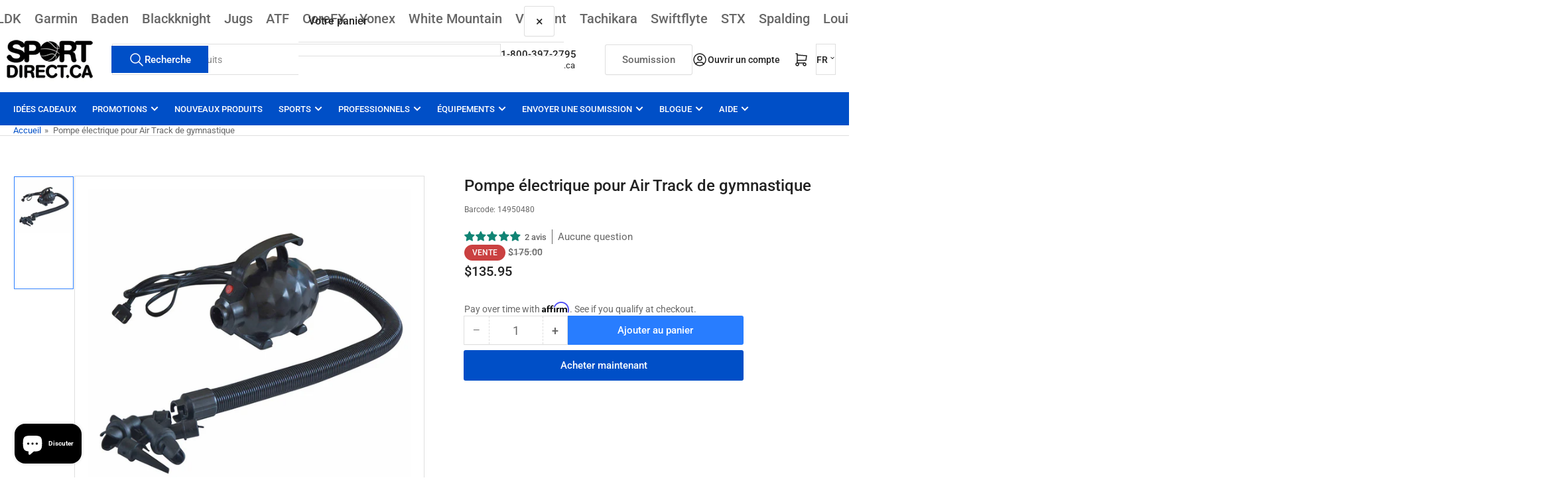

--- FILE ---
content_type: text/html; charset=utf-8
request_url: https://www.sportdirect.ca/products/pompe-electrique-pour-air-track-de-gymnastique
body_size: 126141
content:
<!doctype html>
<html
  lang="fr"
  
>
  <head>
    <meta charset="utf-8">
    <meta name="viewport" content="width=device-width, initial-scale=1">

    <title>
      Pompe électrique pour Air Track de gymnastique
 &ndash; Sportdirect.ca</title>

    
    
    <!-- English site google search console, merchant & google ads -->
    <meta name="google-site-verification" content="DP4aQHSSPTEaSHDTd5opUIWYs5Ae5FpkPuJw2ZneHVI" />
    <!-- End Google site search code -->

    <!-- Code Google de la balise Francais Google Ads Conversion / Vincent -->
    <!-- Global site tag (gtag.js) - Google Ads: AW-940999641 -->
    <script async src="https://www.googletagmanager.com/gtag/js?id=AW-940999641"></script>
    <script>
      window.dataLayer = window.dataLayer || [];
      function gtag(){dataLayer.push(arguments);}
      gtag('js', new Date());

      gtag('config', 'AW-940999641');
    </script>
    
    <!-- Code Google de la balise Anglais Google Ads Conversion / Vincent -->
    <!-- Global site tag (gtag.js) - Google Ads: 706517823 -->
    <script async src="https://www.googletagmanager.com/gtag/js?id=AW-706517823"></script>
    <script>
      window.dataLayer = window.dataLayer || [];
      function gtag(){dataLayer.push(arguments);}
      gtag('js', new Date());

      gtag('config', 'AW-706517823');
    </script>
    
    <!-- End English site Google Ads Global -->

    <!-- Google tag (gtag.js) - En.sportdirect.ca Analytics GA4-->
    <script async src="https://www.googletagmanager.com/gtag/js?id=G-B0ZEHLM6V8"></script>
    <script>
      window.dataLayer = window.dataLayer || [];
      function gtag(){dataLayer.push(arguments);}
      gtag('js', new Date());
    
      gtag('config', 'G-B0ZEHLM6V8');
    </script>
    
    <!-- Google tag (gtag.js)- Google Analytics GA4 -->
    <script async src="https://www.googletagmanager.com/gtag/js?id=G-HXF022378T"></script>
    <script>
      window.dataLayer = window.dataLayer || [];
      function gtag(){dataLayer.push(arguments);}
      gtag('js', new Date());
    
      gtag('config', 'G-HXF022378T');
    </script>
    

    <!-- French site Google Search console ================================================== -->
    <meta name="google-site-verification" content="O6-wWiThWU4xeXj0ANnuHRhgdirj317hhRgFGe2byHU" />
    
    <!-- Pinterest -->
    <meta name="p:domain_verify" content="9519b6fbf1e487b1287bf75cba0ddd75"/>
    <!-- Pinterest End -->
    
    <!-- Bing Begin -->
    <meta name="msvalidate.01" content="7F5F613172DB76606F458A4E866CFB0E" />
    <!-- Bing End -->
    
    <!-- Clarity tracking code for https://www.sportdirect.ca/ -->
    <script>    (function(c,l,a,r,i,t,y){        c[a]=c[a]||function(){(c[a].q=c[a].q||[]).push(arguments)};        t=l.createElement(r);t.async=1;t.src="https://www.clarity.ms/tag/"+i+"?ref=bwt";        y=l.getElementsByTagName(r)[0];y.parentNode.insertBefore(t,y);    })(window, document, "clarity", "script", "ixv78j2kna");</script>  

    <!-- Start Linkedin Ads Global -->
    <script type="text/javascript">
    _linkedin_partner_id = "3635369";
    window._linkedin_data_partner_ids = window._linkedin_data_partner_ids || [];
    window._linkedin_data_partner_ids.push(_linkedin_partner_id);
    </script><script type="text/javascript">
    (function(l) {
    if (!l){window.lintrk = function(a,b){window.lintrk.q.push([a,b])};
    window.lintrk.q=[]}
    var s = document.getElementsByTagName("script")[0];
    var b = document.createElement("script");
    b.type = "text/javascript";b.async = true;
    b.src = "https://snap.licdn.com/li.lms-analytics/insight.min.js";
    s.parentNode.insertBefore(b, s);})(window.lintrk);
    </script>
    <noscript>
    <img height="1" width="1" style="display:none;" alt="" src="https://px.ads.linkedin.com/collect/?pid=3635369&fmt=gif" />
    </noscript>
    <!-- End Linkedin Ads Global -->
    
    
    <link rel="preconnect" href="//cdn.shopify.com" crossorigin>
    

    
      
      <link rel="preconnect" href="//fonts.shopifycdn.com" crossorigin>
      
    

    
    
      <link
        rel="preload"
        as="font"
        href="//www.sportdirect.ca/cdn/fonts/roboto/roboto_n4.2019d890f07b1852f56ce63ba45b2db45d852cba.woff2"
        type="font/woff2"
        crossorigin
      >
    
    
      <link
        rel="preload"
        as="font"
        href="//www.sportdirect.ca/cdn/fonts/roboto/roboto_n5.250d51708d76acbac296b0e21ede8f81de4e37aa.woff2"
        type="font/woff2"
        crossorigin
      >
    
    
    



<style data-shopify>
   @font-face {
  font-family: Roboto;
  font-weight: 400;
  font-style: normal;
  font-display: swap;
  src: url("//www.sportdirect.ca/cdn/fonts/roboto/roboto_n4.2019d890f07b1852f56ce63ba45b2db45d852cba.woff2") format("woff2"),
       url("//www.sportdirect.ca/cdn/fonts/roboto/roboto_n4.238690e0007583582327135619c5f7971652fa9d.woff") format("woff");
}

   @font-face {
  font-family: Roboto;
  font-weight: 700;
  font-style: normal;
  font-display: swap;
  src: url("//www.sportdirect.ca/cdn/fonts/roboto/roboto_n7.f38007a10afbbde8976c4056bfe890710d51dec2.woff2") format("woff2"),
       url("//www.sportdirect.ca/cdn/fonts/roboto/roboto_n7.94bfdd3e80c7be00e128703d245c207769d763f9.woff") format("woff");
}

   @font-face {
  font-family: Roboto;
  font-weight: 400;
  font-style: italic;
  font-display: swap;
  src: url("//www.sportdirect.ca/cdn/fonts/roboto/roboto_i4.57ce898ccda22ee84f49e6b57ae302250655e2d4.woff2") format("woff2"),
       url("//www.sportdirect.ca/cdn/fonts/roboto/roboto_i4.b21f3bd061cbcb83b824ae8c7671a82587b264bf.woff") format("woff");
}

   @font-face {
  font-family: Roboto;
  font-weight: 700;
  font-style: italic;
  font-display: swap;
  src: url("//www.sportdirect.ca/cdn/fonts/roboto/roboto_i7.7ccaf9410746f2c53340607c42c43f90a9005937.woff2") format("woff2"),
       url("//www.sportdirect.ca/cdn/fonts/roboto/roboto_i7.49ec21cdd7148292bffea74c62c0df6e93551516.woff") format("woff");
}

   @font-face {
  font-family: Roboto;
  font-weight: 500;
  font-style: normal;
  font-display: swap;
  src: url("//www.sportdirect.ca/cdn/fonts/roboto/roboto_n5.250d51708d76acbac296b0e21ede8f81de4e37aa.woff2") format("woff2"),
       url("//www.sportdirect.ca/cdn/fonts/roboto/roboto_n5.535e8c56f4cbbdea416167af50ab0ff1360a3949.woff") format("woff");
}

   @font-face {
  font-family: Roboto;
  font-weight: 700;
  font-style: normal;
  font-display: swap;
  src: url("//www.sportdirect.ca/cdn/fonts/roboto/roboto_n7.f38007a10afbbde8976c4056bfe890710d51dec2.woff2") format("woff2"),
       url("//www.sportdirect.ca/cdn/fonts/roboto/roboto_n7.94bfdd3e80c7be00e128703d245c207769d763f9.woff") format("woff");
}

   @font-face {
  font-family: Roboto;
  font-weight: 500;
  font-style: italic;
  font-display: swap;
  src: url("//www.sportdirect.ca/cdn/fonts/roboto/roboto_i5.0ae24363bf5844e2ee3295d84078d36c9bd0faf4.woff2") format("woff2"),
       url("//www.sportdirect.ca/cdn/fonts/roboto/roboto_i5.a9cdb6a43048799fe739d389c60b64059e33cf12.woff") format("woff");
}

   @font-face {
  font-family: Roboto;
  font-weight: 700;
  font-style: italic;
  font-display: swap;
  src: url("//www.sportdirect.ca/cdn/fonts/roboto/roboto_i7.7ccaf9410746f2c53340607c42c43f90a9005937.woff2") format("woff2"),
       url("//www.sportdirect.ca/cdn/fonts/roboto/roboto_i7.49ec21cdd7148292bffea74c62c0df6e93551516.woff") format("woff");
}

@font-face {
  font-family: Roboto;
  font-weight: 500;
  font-style: normal;
  font-display: swap;
  src: url("//www.sportdirect.ca/cdn/fonts/roboto/roboto_n5.250d51708d76acbac296b0e21ede8f81de4e37aa.woff2") format("woff2"),
       url("//www.sportdirect.ca/cdn/fonts/roboto/roboto_n5.535e8c56f4cbbdea416167af50ab0ff1360a3949.woff") format("woff");
}

:root {
   	--page-width: 146rem;
   	--spacing-base-1: 2rem;

   	--grid-desktop-horizontal-spacing: 20px;
   	--grid-desktop-vertical-spacing: 20px;
   	--grid-mobile-horizontal-spacing: 15px;
   	--grid-mobile-vertical-spacing: 15px;

   	--border-radius-base: 0;
   	--buttons-radius: 2px;
   	--inputs-radius: 0;
   	--inputs-border-width: 1px;
    --pagination-radius: 0;

   	--color-base-white: #fff;
   	--color-product-review-star: #ffc700;

   	--color-sale: rgba(202 65 65 / 1.0);
   	--color-sale-background: #f1cdcd;
   	--color-error: rgba(146 44 44 / 1.0);
   	--color-error-background: #f7e5e5;
   	--color-success: rgba(51 114 57 / 1.0);
   	--color-success-background: #ddf0df;
   	--color-warning: rgba(189 107 27 / 1.0);
   	--color-warning-background: #f8e1cb;
   	--color-preorder: rgba(40 125 255 / 1.0);
   	--color-preorder-background: #e5efff;
   	--color-backorder: rgba(51 114 57 / 1.0);
   	--color-backorder-background: #ddf0df;
   	--color-price: 35 35 35 / 1.0;
   	--color-price-discounted: 103 103 103 / 1.0;
   	--color-price-discounted-final: 35 35 35 / 1.0;

   	--font-body-family: Roboto, sans-serif;
   	--font-body-style: normal;
   	--font-body-weight: 400;
   	--font-bolder-weight: 500;

   	--font-heading-family: Roboto, sans-serif;
   	--font-heading-style: normal;
   	--font-heading-weight: 500;

   	--font-body-scale: 1.0;
   	--font-heading-scale: 1.0;
   	--font-heading-spacing: 0.0em;
   	--font-heading-transform: none;
   	--font-product-price-scale: 1.0;
   	--font-product-price-grid-scale: 1.0;

   	--font-buttons-family: Roboto,sans-serif;
   	--font-buttons-transform: none;

   	--font-badges-transform: uppercase;
   }

  
  	

  	:root,
  	.color-background-1 {
  		--color-background: 255 255 255 / 1.0;
  		--color-foreground: 103 103 103 / 1.0;
  		--color-foreground-alt: 35 35 35 / 1.0;
  		--color-border: 223 223 223 / 1.0;
  		--color-box-shadow: 223 223 223 / 0.2;
  		--color-accent-1: 0 79 199 / 1.0;
  		--color-accent-2: 40 125 255 / 1.0;
  		--color-button: 0 79 199 / 1.0;
  		--color-button-text: 255 255 255 / 1.0;
  		--color-secondary-button: 40 125 255 / 1.0;
  		--color-secondary-button-text: 255 255 255 / 1.0;

  	  --color-product-cards-background: 255 255 255 / 1.0;
  	  --color-product-cards-foreground: 103 103 103 / 1.0;
  	  --color-product-cards-foreground-alt: 35 35 35 / 1.0;
  	  --color-product-cards-border: 223 223 223 / 1.0;
  	  --color-product-cards-box-shadow: 223 223 223 / 0.2;
  	  --color-product-cards-price: 35 35 35 / 1.0;
  	  --color-product-cards-price-discount: 103 103 103 / 1.0;
  	  --color-product-cards-price-discount-final: 35 35 35 / 1.0;

  	  --color-inputs-background: 255 255 255 / 1.0;
  	  --color-inputs-foreground: 103 103 103 / 1.0;
  	  --color-inputs-border: 223 223 223 / 1.0;
  	  --color-inputs-box-shadow: 223 223 223 / 0.2;

  	  --color-aux-background: 255 255 255 / 1.0;
  	  --color-aux-foreground: 35 35 35 / 1.0;
  	  --color-aux-border: 223 223 223 / 1.0;
  	  --color-aux-box-shadow: 223 223 223 / 0.2;
  	}

    .color-button-background-1 {
      --color-button: 0 79 199 / 1.0;
      --color-button-text: 255 255 255 / 1.0;
      --color-secondary-button: 40 125 255 / 1.0;
      --color-secondary-button-text: 255 255 255 / 1.0;
    }
  
  	

  	
  	.color-background-2 {
  		--color-background: 248 248 248 / 1.0;
  		--color-foreground: 103 103 103 / 1.0;
  		--color-foreground-alt: 35 35 35 / 1.0;
  		--color-border: 223 223 223 / 1.0;
  		--color-box-shadow: 223 223 223 / 0.2;
  		--color-accent-1: 0 79 199 / 1.0;
  		--color-accent-2: 40 125 255 / 1.0;
  		--color-button: 0 79 199 / 1.0;
  		--color-button-text: 255 255 255 / 1.0;
  		--color-secondary-button: 40 125 255 / 1.0;
  		--color-secondary-button-text: 255 255 255 / 1.0;

  	  --color-product-cards-background: 255 255 255 / 1.0;
  	  --color-product-cards-foreground: 103 103 103 / 1.0;
  	  --color-product-cards-foreground-alt: 35 35 35 / 1.0;
  	  --color-product-cards-border: 223 223 223 / 1.0;
  	  --color-product-cards-box-shadow: 223 223 223 / 0.2;
  	  --color-product-cards-price: 35 35 35 / 1.0;
  	  --color-product-cards-price-discount: 103 103 103 / 1.0;
  	  --color-product-cards-price-discount-final: 35 35 35 / 1.0;

  	  --color-inputs-background: 255 255 255 / 1.0;
  	  --color-inputs-foreground: 103 103 103 / 1.0;
  	  --color-inputs-border: 223 223 223 / 1.0;
  	  --color-inputs-box-shadow: 223 223 223 / 0.2;

  	  --color-aux-background: 255 255 255 / 1.0;
  	  --color-aux-foreground: 35 35 35 / 1.0;
  	  --color-aux-border: 223 223 223 / 1.0;
  	  --color-aux-box-shadow: 223 223 223 / 0.2;
  	}

    .color-button-background-2 {
      --color-button: 0 79 199 / 1.0;
      --color-button-text: 255 255 255 / 1.0;
      --color-secondary-button: 40 125 255 / 1.0;
      --color-secondary-button-text: 255 255 255 / 1.0;
    }
  
  	

  	
  	.color-accent-1 {
  		--color-background: 0 79 199 / 1.0;
  		--color-foreground: 255 255 255 / 1.0;
  		--color-foreground-alt: 255 255 255 / 1.0;
  		--color-border: 255 255 255 / 0.2;
  		--color-box-shadow: 255 255 255 / 0.2;
  		--color-accent-1: 255 255 255 / 1.0;
  		--color-accent-2: 40 125 255 / 1.0;
  		--color-button: 40 125 255 / 1.0;
  		--color-button-text: 255 255 255 / 1.0;
  		--color-secondary-button: 255 255 255 / 1.0;
  		--color-secondary-button-text: 40 125 255 / 1.0;

  	  --color-product-cards-background: 255 255 255 / 1.0;
  	  --color-product-cards-foreground: 103 103 103 / 1.0;
  	  --color-product-cards-foreground-alt: 35 35 35 / 1.0;
  	  --color-product-cards-border: 223 223 223 / 1.0;
  	  --color-product-cards-box-shadow: 223 223 223 / 0.2;
  	  --color-product-cards-price: 35 35 35 / 1.0;
  	  --color-product-cards-price-discount: 103 103 103 / 1.0;
  	  --color-product-cards-price-discount-final: 35 35 35 / 1.0;

  	  --color-inputs-background: 255 255 255 / 1.0;
  	  --color-inputs-foreground: 103 103 103 / 1.0;
  	  --color-inputs-border: 223 223 223 / 1.0;
  	  --color-inputs-box-shadow: 223 223 223 / 0.2;

  	  --color-aux-background: 255 255 255 / 1.0;
  	  --color-aux-foreground: 35 35 35 / 1.0;
  	  --color-aux-border: 223 223 223 / 1.0;
  	  --color-aux-box-shadow: 223 223 223 / 0.2;
  	}

    .color-button-accent-1 {
      --color-button: 40 125 255 / 1.0;
      --color-button-text: 255 255 255 / 1.0;
      --color-secondary-button: 255 255 255 / 1.0;
      --color-secondary-button-text: 40 125 255 / 1.0;
    }
  
  	

  	
  	.color-accent-2 {
  		--color-background: 40 125 255 / 1.0;
  		--color-foreground: 255 255 255 / 1.0;
  		--color-foreground-alt: 255 255 255 / 1.0;
  		--color-border: 255 255 255 / 0.25;
  		--color-box-shadow: 255 255 255 / 0.2;
  		--color-accent-1: 255 255 255 / 1.0;
  		--color-accent-2: 0 79 199 / 1.0;
  		--color-button: 0 79 199 / 1.0;
  		--color-button-text: 255 255 255 / 1.0;
  		--color-secondary-button: 255 255 255 / 1.0;
  		--color-secondary-button-text: 0 79 199 / 1.0;

  	  --color-product-cards-background: 255 255 255 / 1.0;
  	  --color-product-cards-foreground: 103 103 103 / 1.0;
  	  --color-product-cards-foreground-alt: 35 35 35 / 1.0;
  	  --color-product-cards-border: 223 223 223 / 1.0;
  	  --color-product-cards-box-shadow: 223 223 223 / 0.2;
  	  --color-product-cards-price: 35 35 35 / 1.0;
  	  --color-product-cards-price-discount: 103 103 103 / 1.0;
  	  --color-product-cards-price-discount-final: 35 35 35 / 1.0;

  	  --color-inputs-background: 255 255 255 / 1.0;
  	  --color-inputs-foreground: 103 103 103 / 1.0;
  	  --color-inputs-border: 223 223 223 / 1.0;
  	  --color-inputs-box-shadow: 223 223 223 / 0.2;

  	  --color-aux-background: 255 255 255 / 1.0;
  	  --color-aux-foreground: 35 35 35 / 1.0;
  	  --color-aux-border: 223 223 223 / 1.0;
  	  --color-aux-box-shadow: 223 223 223 / 0.2;
  	}

    .color-button-accent-2 {
      --color-button: 0 79 199 / 1.0;
      --color-button-text: 255 255 255 / 1.0;
      --color-secondary-button: 255 255 255 / 1.0;
      --color-secondary-button-text: 0 79 199 / 1.0;
    }
  
  	

  	
  	.color-accent-3 {
  		--color-background: 35 35 35 / 1.0;
  		--color-foreground: 255 255 255 / 1.0;
  		--color-foreground-alt: 255 255 255 / 1.0;
  		--color-border: 255 255 255 / 0.1;
  		--color-box-shadow: 255 255 255 / 0.2;
  		--color-accent-1: 255 255 255 / 1.0;
  		--color-accent-2: 0 79 199 / 1.0;
  		--color-button: 0 79 199 / 1.0;
  		--color-button-text: 255 255 255 / 1.0;
  		--color-secondary-button: 40 125 255 / 1.0;
  		--color-secondary-button-text: 255 255 255 / 1.0;

  	  --color-product-cards-background: 255 255 255 / 1.0;
  	  --color-product-cards-foreground: 103 103 103 / 1.0;
  	  --color-product-cards-foreground-alt: 35 35 35 / 1.0;
  	  --color-product-cards-border: 223 223 223 / 1.0;
  	  --color-product-cards-box-shadow: 223 223 223 / 0.2;
  	  --color-product-cards-price: 35 35 35 / 1.0;
  	  --color-product-cards-price-discount: 103 103 103 / 1.0;
  	  --color-product-cards-price-discount-final: 35 35 35 / 1.0;

  	  --color-inputs-background: 255 255 255 / 1.0;
  	  --color-inputs-foreground: 103 103 103 / 1.0;
  	  --color-inputs-border: 223 223 223 / 1.0;
  	  --color-inputs-box-shadow: 223 223 223 / 0.2;

  	  --color-aux-background: 255 255 255 / 1.0;
  	  --color-aux-foreground: 35 35 35 / 1.0;
  	  --color-aux-border: 223 223 223 / 1.0;
  	  --color-aux-box-shadow: 223 223 223 / 0.2;
  	}

    .color-button-accent-3 {
      --color-button: 0 79 199 / 1.0;
      --color-button-text: 255 255 255 / 1.0;
      --color-secondary-button: 40 125 255 / 1.0;
      --color-secondary-button-text: 255 255 255 / 1.0;
    }
  

  body, .color-background-1, .color-background-2, .color-accent-1, .color-accent-2, .color-accent-3 {
  	color: rgba(var(--color-foreground));
  	background-color: rgba(var(--color-background));
  }
</style>


    <style>
      html {
        box-sizing: border-box;
        -ms-overflow-style: scrollbar;
        -webkit-tap-highlight-color: rgba(0, 0, 0, 0);
        height: 100%;
        font-size: calc(var(--font-body-scale) * 62.5%);
        scroll-behavior: smooth;
        line-height: 1.15;
        -webkit-text-size-adjust: 100%;
      }

      * {
        box-sizing: inherit;
      }

      *::before,
      *::after {
        box-sizing: inherit;
      }

      body {
        min-height: 100%;
        font-size: 1.5rem;
        line-height: calc(1 + 0.6 / var(--font-body-scale));
        font-family: var(--font-body-family);
        font-style: var(--font-body-style);
        font-weight: var(--font-body-weight);
        text-transform: none;
        -webkit-font-smoothing: antialiased;
        -moz-osx-font-smoothing: grayscale;
        word-wrap: break-word;
        overflow-wrap: break-word;
        margin: 0;
      }

      .drawer {
        position: fixed;
        top: 0;
        inset-inline-end: 0;
        height: 100dvh;
        width: 85vw;
        max-width: 40rem;
        transform: translateX(calc(100% + 5rem));
      }

      [dir='rtl'] .drawer {
        transform: translateX(calc(-100% - 5rem));
      }

      .dropdown-list-wrap {
        visibility: hidden;
        opacity: 0;
      }

      .breadcrumb {
        display: none;
      }

      @media (min-width: 990px) {
        .breadcrumb {
          display: block;
        }
      }

      slideshow-component {
        display: block;
        height: auto;
        overflow: visible;
      }

      .slideshow {
        position: relative;
        display: block;
        overflow: hidden;
      }

      .slideshow-slide {
        position: relative;
        width: 100%;
        display: block;
        flex: none;
      }
    </style>

    <link href="//www.sportdirect.ca/cdn/shop/t/42/assets/base.css?v=108248743814111610461760667547" rel="stylesheet" type="text/css" media="all" />

    <script src="//www.sportdirect.ca/cdn/shop/t/42/assets/pubsub.js?v=73917151684401660251760667547" defer="defer"></script>
    <script src="//www.sportdirect.ca/cdn/shop/t/42/assets/scripts.js?v=121769601428900086381760667547" defer="defer"></script>

    <script>window.performance && window.performance.mark && window.performance.mark('shopify.content_for_header.start');</script><meta name="google-site-verification" content="O6-wWiThWU4xeXj0ANnuHRhgdirj317hhRgFGe2byHU">
<meta name="facebook-domain-verification" content="2ctzrxjky7s1nnt1mtzc8w9inmyeht">
<meta id="shopify-digital-wallet" name="shopify-digital-wallet" content="/12335544/digital_wallets/dialog">
<meta name="shopify-checkout-api-token" content="35d91387782812220366006b0480ec14">
<meta id="in-context-paypal-metadata" data-shop-id="12335544" data-venmo-supported="false" data-environment="production" data-locale="fr_FR" data-paypal-v4="true" data-currency="CAD">
<link rel="alternate" hreflang="x-default" href="https://www.sportdirect.ca/products/pompe-electrique-pour-air-track-de-gymnastique">
<link rel="alternate" hreflang="en-CA" href="https://en.sportdirect.ca/products/pompe-electrique-pour-air-track-de-gymnastique">
<link rel="alternate" hreflang="en-AC" href="https://en.sportdirect.ca/products/pompe-electrique-pour-air-track-de-gymnastique">
<link rel="alternate" hreflang="en-AD" href="https://en.sportdirect.ca/products/pompe-electrique-pour-air-track-de-gymnastique">
<link rel="alternate" hreflang="en-AE" href="https://en.sportdirect.ca/products/pompe-electrique-pour-air-track-de-gymnastique">
<link rel="alternate" hreflang="en-AF" href="https://en.sportdirect.ca/products/pompe-electrique-pour-air-track-de-gymnastique">
<link rel="alternate" hreflang="en-AG" href="https://en.sportdirect.ca/products/pompe-electrique-pour-air-track-de-gymnastique">
<link rel="alternate" hreflang="en-AI" href="https://en.sportdirect.ca/products/pompe-electrique-pour-air-track-de-gymnastique">
<link rel="alternate" hreflang="en-AL" href="https://en.sportdirect.ca/products/pompe-electrique-pour-air-track-de-gymnastique">
<link rel="alternate" hreflang="en-AM" href="https://en.sportdirect.ca/products/pompe-electrique-pour-air-track-de-gymnastique">
<link rel="alternate" hreflang="en-AO" href="https://en.sportdirect.ca/products/pompe-electrique-pour-air-track-de-gymnastique">
<link rel="alternate" hreflang="en-AR" href="https://en.sportdirect.ca/products/pompe-electrique-pour-air-track-de-gymnastique">
<link rel="alternate" hreflang="en-AT" href="https://en.sportdirect.ca/products/pompe-electrique-pour-air-track-de-gymnastique">
<link rel="alternate" hreflang="en-AU" href="https://en.sportdirect.ca/products/pompe-electrique-pour-air-track-de-gymnastique">
<link rel="alternate" hreflang="en-AW" href="https://en.sportdirect.ca/products/pompe-electrique-pour-air-track-de-gymnastique">
<link rel="alternate" hreflang="en-AX" href="https://en.sportdirect.ca/products/pompe-electrique-pour-air-track-de-gymnastique">
<link rel="alternate" hreflang="en-AZ" href="https://en.sportdirect.ca/products/pompe-electrique-pour-air-track-de-gymnastique">
<link rel="alternate" hreflang="en-BA" href="https://en.sportdirect.ca/products/pompe-electrique-pour-air-track-de-gymnastique">
<link rel="alternate" hreflang="en-BB" href="https://en.sportdirect.ca/products/pompe-electrique-pour-air-track-de-gymnastique">
<link rel="alternate" hreflang="en-BD" href="https://en.sportdirect.ca/products/pompe-electrique-pour-air-track-de-gymnastique">
<link rel="alternate" hreflang="en-BE" href="https://en.sportdirect.ca/products/pompe-electrique-pour-air-track-de-gymnastique">
<link rel="alternate" hreflang="en-BF" href="https://en.sportdirect.ca/products/pompe-electrique-pour-air-track-de-gymnastique">
<link rel="alternate" hreflang="en-BG" href="https://en.sportdirect.ca/products/pompe-electrique-pour-air-track-de-gymnastique">
<link rel="alternate" hreflang="en-BH" href="https://en.sportdirect.ca/products/pompe-electrique-pour-air-track-de-gymnastique">
<link rel="alternate" hreflang="en-BI" href="https://en.sportdirect.ca/products/pompe-electrique-pour-air-track-de-gymnastique">
<link rel="alternate" hreflang="en-BJ" href="https://en.sportdirect.ca/products/pompe-electrique-pour-air-track-de-gymnastique">
<link rel="alternate" hreflang="en-BL" href="https://en.sportdirect.ca/products/pompe-electrique-pour-air-track-de-gymnastique">
<link rel="alternate" hreflang="en-BM" href="https://en.sportdirect.ca/products/pompe-electrique-pour-air-track-de-gymnastique">
<link rel="alternate" hreflang="en-BN" href="https://en.sportdirect.ca/products/pompe-electrique-pour-air-track-de-gymnastique">
<link rel="alternate" hreflang="en-BO" href="https://en.sportdirect.ca/products/pompe-electrique-pour-air-track-de-gymnastique">
<link rel="alternate" hreflang="en-BQ" href="https://en.sportdirect.ca/products/pompe-electrique-pour-air-track-de-gymnastique">
<link rel="alternate" hreflang="en-BR" href="https://en.sportdirect.ca/products/pompe-electrique-pour-air-track-de-gymnastique">
<link rel="alternate" hreflang="en-BS" href="https://en.sportdirect.ca/products/pompe-electrique-pour-air-track-de-gymnastique">
<link rel="alternate" hreflang="en-BT" href="https://en.sportdirect.ca/products/pompe-electrique-pour-air-track-de-gymnastique">
<link rel="alternate" hreflang="en-BW" href="https://en.sportdirect.ca/products/pompe-electrique-pour-air-track-de-gymnastique">
<link rel="alternate" hreflang="en-BY" href="https://en.sportdirect.ca/products/pompe-electrique-pour-air-track-de-gymnastique">
<link rel="alternate" hreflang="en-BZ" href="https://en.sportdirect.ca/products/pompe-electrique-pour-air-track-de-gymnastique">
<link rel="alternate" hreflang="en-CC" href="https://en.sportdirect.ca/products/pompe-electrique-pour-air-track-de-gymnastique">
<link rel="alternate" hreflang="en-CD" href="https://en.sportdirect.ca/products/pompe-electrique-pour-air-track-de-gymnastique">
<link rel="alternate" hreflang="en-CF" href="https://en.sportdirect.ca/products/pompe-electrique-pour-air-track-de-gymnastique">
<link rel="alternate" hreflang="en-CG" href="https://en.sportdirect.ca/products/pompe-electrique-pour-air-track-de-gymnastique">
<link rel="alternate" hreflang="en-CH" href="https://en.sportdirect.ca/products/pompe-electrique-pour-air-track-de-gymnastique">
<link rel="alternate" hreflang="en-CI" href="https://en.sportdirect.ca/products/pompe-electrique-pour-air-track-de-gymnastique">
<link rel="alternate" hreflang="en-CK" href="https://en.sportdirect.ca/products/pompe-electrique-pour-air-track-de-gymnastique">
<link rel="alternate" hreflang="en-CL" href="https://en.sportdirect.ca/products/pompe-electrique-pour-air-track-de-gymnastique">
<link rel="alternate" hreflang="en-CM" href="https://en.sportdirect.ca/products/pompe-electrique-pour-air-track-de-gymnastique">
<link rel="alternate" hreflang="en-CN" href="https://en.sportdirect.ca/products/pompe-electrique-pour-air-track-de-gymnastique">
<link rel="alternate" hreflang="en-CO" href="https://en.sportdirect.ca/products/pompe-electrique-pour-air-track-de-gymnastique">
<link rel="alternate" hreflang="en-CR" href="https://en.sportdirect.ca/products/pompe-electrique-pour-air-track-de-gymnastique">
<link rel="alternate" hreflang="en-CV" href="https://en.sportdirect.ca/products/pompe-electrique-pour-air-track-de-gymnastique">
<link rel="alternate" hreflang="en-CW" href="https://en.sportdirect.ca/products/pompe-electrique-pour-air-track-de-gymnastique">
<link rel="alternate" hreflang="en-CX" href="https://en.sportdirect.ca/products/pompe-electrique-pour-air-track-de-gymnastique">
<link rel="alternate" hreflang="en-CY" href="https://en.sportdirect.ca/products/pompe-electrique-pour-air-track-de-gymnastique">
<link rel="alternate" hreflang="en-CZ" href="https://en.sportdirect.ca/products/pompe-electrique-pour-air-track-de-gymnastique">
<link rel="alternate" hreflang="en-DE" href="https://en.sportdirect.ca/products/pompe-electrique-pour-air-track-de-gymnastique">
<link rel="alternate" hreflang="en-DJ" href="https://en.sportdirect.ca/products/pompe-electrique-pour-air-track-de-gymnastique">
<link rel="alternate" hreflang="en-DK" href="https://en.sportdirect.ca/products/pompe-electrique-pour-air-track-de-gymnastique">
<link rel="alternate" hreflang="en-DM" href="https://en.sportdirect.ca/products/pompe-electrique-pour-air-track-de-gymnastique">
<link rel="alternate" hreflang="en-DO" href="https://en.sportdirect.ca/products/pompe-electrique-pour-air-track-de-gymnastique">
<link rel="alternate" hreflang="en-DZ" href="https://en.sportdirect.ca/products/pompe-electrique-pour-air-track-de-gymnastique">
<link rel="alternate" hreflang="en-EC" href="https://en.sportdirect.ca/products/pompe-electrique-pour-air-track-de-gymnastique">
<link rel="alternate" hreflang="en-EE" href="https://en.sportdirect.ca/products/pompe-electrique-pour-air-track-de-gymnastique">
<link rel="alternate" hreflang="en-EG" href="https://en.sportdirect.ca/products/pompe-electrique-pour-air-track-de-gymnastique">
<link rel="alternate" hreflang="en-EH" href="https://en.sportdirect.ca/products/pompe-electrique-pour-air-track-de-gymnastique">
<link rel="alternate" hreflang="en-ER" href="https://en.sportdirect.ca/products/pompe-electrique-pour-air-track-de-gymnastique">
<link rel="alternate" hreflang="en-ES" href="https://en.sportdirect.ca/products/pompe-electrique-pour-air-track-de-gymnastique">
<link rel="alternate" hreflang="en-ET" href="https://en.sportdirect.ca/products/pompe-electrique-pour-air-track-de-gymnastique">
<link rel="alternate" hreflang="en-FI" href="https://en.sportdirect.ca/products/pompe-electrique-pour-air-track-de-gymnastique">
<link rel="alternate" hreflang="en-FJ" href="https://en.sportdirect.ca/products/pompe-electrique-pour-air-track-de-gymnastique">
<link rel="alternate" hreflang="en-FK" href="https://en.sportdirect.ca/products/pompe-electrique-pour-air-track-de-gymnastique">
<link rel="alternate" hreflang="en-FO" href="https://en.sportdirect.ca/products/pompe-electrique-pour-air-track-de-gymnastique">
<link rel="alternate" hreflang="en-FR" href="https://en.sportdirect.ca/products/pompe-electrique-pour-air-track-de-gymnastique">
<link rel="alternate" hreflang="en-GA" href="https://en.sportdirect.ca/products/pompe-electrique-pour-air-track-de-gymnastique">
<link rel="alternate" hreflang="en-GB" href="https://en.sportdirect.ca/products/pompe-electrique-pour-air-track-de-gymnastique">
<link rel="alternate" hreflang="en-GD" href="https://en.sportdirect.ca/products/pompe-electrique-pour-air-track-de-gymnastique">
<link rel="alternate" hreflang="en-GE" href="https://en.sportdirect.ca/products/pompe-electrique-pour-air-track-de-gymnastique">
<link rel="alternate" hreflang="en-GF" href="https://en.sportdirect.ca/products/pompe-electrique-pour-air-track-de-gymnastique">
<link rel="alternate" hreflang="en-GG" href="https://en.sportdirect.ca/products/pompe-electrique-pour-air-track-de-gymnastique">
<link rel="alternate" hreflang="en-GH" href="https://en.sportdirect.ca/products/pompe-electrique-pour-air-track-de-gymnastique">
<link rel="alternate" hreflang="en-GI" href="https://en.sportdirect.ca/products/pompe-electrique-pour-air-track-de-gymnastique">
<link rel="alternate" hreflang="en-GL" href="https://en.sportdirect.ca/products/pompe-electrique-pour-air-track-de-gymnastique">
<link rel="alternate" hreflang="en-GM" href="https://en.sportdirect.ca/products/pompe-electrique-pour-air-track-de-gymnastique">
<link rel="alternate" hreflang="en-GN" href="https://en.sportdirect.ca/products/pompe-electrique-pour-air-track-de-gymnastique">
<link rel="alternate" hreflang="en-GP" href="https://en.sportdirect.ca/products/pompe-electrique-pour-air-track-de-gymnastique">
<link rel="alternate" hreflang="en-GQ" href="https://en.sportdirect.ca/products/pompe-electrique-pour-air-track-de-gymnastique">
<link rel="alternate" hreflang="en-GR" href="https://en.sportdirect.ca/products/pompe-electrique-pour-air-track-de-gymnastique">
<link rel="alternate" hreflang="en-GS" href="https://en.sportdirect.ca/products/pompe-electrique-pour-air-track-de-gymnastique">
<link rel="alternate" hreflang="en-GT" href="https://en.sportdirect.ca/products/pompe-electrique-pour-air-track-de-gymnastique">
<link rel="alternate" hreflang="en-GW" href="https://en.sportdirect.ca/products/pompe-electrique-pour-air-track-de-gymnastique">
<link rel="alternate" hreflang="en-GY" href="https://en.sportdirect.ca/products/pompe-electrique-pour-air-track-de-gymnastique">
<link rel="alternate" hreflang="en-HK" href="https://en.sportdirect.ca/products/pompe-electrique-pour-air-track-de-gymnastique">
<link rel="alternate" hreflang="en-HN" href="https://en.sportdirect.ca/products/pompe-electrique-pour-air-track-de-gymnastique">
<link rel="alternate" hreflang="en-HR" href="https://en.sportdirect.ca/products/pompe-electrique-pour-air-track-de-gymnastique">
<link rel="alternate" hreflang="en-HT" href="https://en.sportdirect.ca/products/pompe-electrique-pour-air-track-de-gymnastique">
<link rel="alternate" hreflang="en-HU" href="https://en.sportdirect.ca/products/pompe-electrique-pour-air-track-de-gymnastique">
<link rel="alternate" hreflang="en-ID" href="https://en.sportdirect.ca/products/pompe-electrique-pour-air-track-de-gymnastique">
<link rel="alternate" hreflang="en-IE" href="https://en.sportdirect.ca/products/pompe-electrique-pour-air-track-de-gymnastique">
<link rel="alternate" hreflang="en-IL" href="https://en.sportdirect.ca/products/pompe-electrique-pour-air-track-de-gymnastique">
<link rel="alternate" hreflang="en-IM" href="https://en.sportdirect.ca/products/pompe-electrique-pour-air-track-de-gymnastique">
<link rel="alternate" hreflang="en-IN" href="https://en.sportdirect.ca/products/pompe-electrique-pour-air-track-de-gymnastique">
<link rel="alternate" hreflang="en-IO" href="https://en.sportdirect.ca/products/pompe-electrique-pour-air-track-de-gymnastique">
<link rel="alternate" hreflang="en-IQ" href="https://en.sportdirect.ca/products/pompe-electrique-pour-air-track-de-gymnastique">
<link rel="alternate" hreflang="en-IS" href="https://en.sportdirect.ca/products/pompe-electrique-pour-air-track-de-gymnastique">
<link rel="alternate" hreflang="en-IT" href="https://en.sportdirect.ca/products/pompe-electrique-pour-air-track-de-gymnastique">
<link rel="alternate" hreflang="en-JE" href="https://en.sportdirect.ca/products/pompe-electrique-pour-air-track-de-gymnastique">
<link rel="alternate" hreflang="en-JM" href="https://en.sportdirect.ca/products/pompe-electrique-pour-air-track-de-gymnastique">
<link rel="alternate" hreflang="en-JO" href="https://en.sportdirect.ca/products/pompe-electrique-pour-air-track-de-gymnastique">
<link rel="alternate" hreflang="en-JP" href="https://en.sportdirect.ca/products/pompe-electrique-pour-air-track-de-gymnastique">
<link rel="alternate" hreflang="en-KE" href="https://en.sportdirect.ca/products/pompe-electrique-pour-air-track-de-gymnastique">
<link rel="alternate" hreflang="en-KG" href="https://en.sportdirect.ca/products/pompe-electrique-pour-air-track-de-gymnastique">
<link rel="alternate" hreflang="en-KH" href="https://en.sportdirect.ca/products/pompe-electrique-pour-air-track-de-gymnastique">
<link rel="alternate" hreflang="en-KI" href="https://en.sportdirect.ca/products/pompe-electrique-pour-air-track-de-gymnastique">
<link rel="alternate" hreflang="en-KM" href="https://en.sportdirect.ca/products/pompe-electrique-pour-air-track-de-gymnastique">
<link rel="alternate" hreflang="en-KN" href="https://en.sportdirect.ca/products/pompe-electrique-pour-air-track-de-gymnastique">
<link rel="alternate" hreflang="en-KR" href="https://en.sportdirect.ca/products/pompe-electrique-pour-air-track-de-gymnastique">
<link rel="alternate" hreflang="en-KW" href="https://en.sportdirect.ca/products/pompe-electrique-pour-air-track-de-gymnastique">
<link rel="alternate" hreflang="en-KY" href="https://en.sportdirect.ca/products/pompe-electrique-pour-air-track-de-gymnastique">
<link rel="alternate" hreflang="en-KZ" href="https://en.sportdirect.ca/products/pompe-electrique-pour-air-track-de-gymnastique">
<link rel="alternate" hreflang="en-LA" href="https://en.sportdirect.ca/products/pompe-electrique-pour-air-track-de-gymnastique">
<link rel="alternate" hreflang="en-LB" href="https://en.sportdirect.ca/products/pompe-electrique-pour-air-track-de-gymnastique">
<link rel="alternate" hreflang="en-LC" href="https://en.sportdirect.ca/products/pompe-electrique-pour-air-track-de-gymnastique">
<link rel="alternate" hreflang="en-LI" href="https://en.sportdirect.ca/products/pompe-electrique-pour-air-track-de-gymnastique">
<link rel="alternate" hreflang="en-LK" href="https://en.sportdirect.ca/products/pompe-electrique-pour-air-track-de-gymnastique">
<link rel="alternate" hreflang="en-LR" href="https://en.sportdirect.ca/products/pompe-electrique-pour-air-track-de-gymnastique">
<link rel="alternate" hreflang="en-LS" href="https://en.sportdirect.ca/products/pompe-electrique-pour-air-track-de-gymnastique">
<link rel="alternate" hreflang="en-LT" href="https://en.sportdirect.ca/products/pompe-electrique-pour-air-track-de-gymnastique">
<link rel="alternate" hreflang="en-LU" href="https://en.sportdirect.ca/products/pompe-electrique-pour-air-track-de-gymnastique">
<link rel="alternate" hreflang="en-LV" href="https://en.sportdirect.ca/products/pompe-electrique-pour-air-track-de-gymnastique">
<link rel="alternate" hreflang="en-LY" href="https://en.sportdirect.ca/products/pompe-electrique-pour-air-track-de-gymnastique">
<link rel="alternate" hreflang="en-MA" href="https://en.sportdirect.ca/products/pompe-electrique-pour-air-track-de-gymnastique">
<link rel="alternate" hreflang="en-MC" href="https://en.sportdirect.ca/products/pompe-electrique-pour-air-track-de-gymnastique">
<link rel="alternate" hreflang="en-MD" href="https://en.sportdirect.ca/products/pompe-electrique-pour-air-track-de-gymnastique">
<link rel="alternate" hreflang="en-ME" href="https://en.sportdirect.ca/products/pompe-electrique-pour-air-track-de-gymnastique">
<link rel="alternate" hreflang="en-MF" href="https://en.sportdirect.ca/products/pompe-electrique-pour-air-track-de-gymnastique">
<link rel="alternate" hreflang="en-MG" href="https://en.sportdirect.ca/products/pompe-electrique-pour-air-track-de-gymnastique">
<link rel="alternate" hreflang="en-MK" href="https://en.sportdirect.ca/products/pompe-electrique-pour-air-track-de-gymnastique">
<link rel="alternate" hreflang="en-ML" href="https://en.sportdirect.ca/products/pompe-electrique-pour-air-track-de-gymnastique">
<link rel="alternate" hreflang="en-MM" href="https://en.sportdirect.ca/products/pompe-electrique-pour-air-track-de-gymnastique">
<link rel="alternate" hreflang="en-MN" href="https://en.sportdirect.ca/products/pompe-electrique-pour-air-track-de-gymnastique">
<link rel="alternate" hreflang="en-MO" href="https://en.sportdirect.ca/products/pompe-electrique-pour-air-track-de-gymnastique">
<link rel="alternate" hreflang="en-MQ" href="https://en.sportdirect.ca/products/pompe-electrique-pour-air-track-de-gymnastique">
<link rel="alternate" hreflang="en-MR" href="https://en.sportdirect.ca/products/pompe-electrique-pour-air-track-de-gymnastique">
<link rel="alternate" hreflang="en-MS" href="https://en.sportdirect.ca/products/pompe-electrique-pour-air-track-de-gymnastique">
<link rel="alternate" hreflang="en-MT" href="https://en.sportdirect.ca/products/pompe-electrique-pour-air-track-de-gymnastique">
<link rel="alternate" hreflang="en-MU" href="https://en.sportdirect.ca/products/pompe-electrique-pour-air-track-de-gymnastique">
<link rel="alternate" hreflang="en-MV" href="https://en.sportdirect.ca/products/pompe-electrique-pour-air-track-de-gymnastique">
<link rel="alternate" hreflang="en-MW" href="https://en.sportdirect.ca/products/pompe-electrique-pour-air-track-de-gymnastique">
<link rel="alternate" hreflang="en-MX" href="https://en.sportdirect.ca/products/pompe-electrique-pour-air-track-de-gymnastique">
<link rel="alternate" hreflang="en-MY" href="https://en.sportdirect.ca/products/pompe-electrique-pour-air-track-de-gymnastique">
<link rel="alternate" hreflang="en-MZ" href="https://en.sportdirect.ca/products/pompe-electrique-pour-air-track-de-gymnastique">
<link rel="alternate" hreflang="en-NA" href="https://en.sportdirect.ca/products/pompe-electrique-pour-air-track-de-gymnastique">
<link rel="alternate" hreflang="en-NC" href="https://en.sportdirect.ca/products/pompe-electrique-pour-air-track-de-gymnastique">
<link rel="alternate" hreflang="en-NE" href="https://en.sportdirect.ca/products/pompe-electrique-pour-air-track-de-gymnastique">
<link rel="alternate" hreflang="en-NF" href="https://en.sportdirect.ca/products/pompe-electrique-pour-air-track-de-gymnastique">
<link rel="alternate" hreflang="en-NG" href="https://en.sportdirect.ca/products/pompe-electrique-pour-air-track-de-gymnastique">
<link rel="alternate" hreflang="en-NI" href="https://en.sportdirect.ca/products/pompe-electrique-pour-air-track-de-gymnastique">
<link rel="alternate" hreflang="en-NL" href="https://en.sportdirect.ca/products/pompe-electrique-pour-air-track-de-gymnastique">
<link rel="alternate" hreflang="en-NO" href="https://en.sportdirect.ca/products/pompe-electrique-pour-air-track-de-gymnastique">
<link rel="alternate" hreflang="en-NP" href="https://en.sportdirect.ca/products/pompe-electrique-pour-air-track-de-gymnastique">
<link rel="alternate" hreflang="en-NR" href="https://en.sportdirect.ca/products/pompe-electrique-pour-air-track-de-gymnastique">
<link rel="alternate" hreflang="en-NU" href="https://en.sportdirect.ca/products/pompe-electrique-pour-air-track-de-gymnastique">
<link rel="alternate" hreflang="en-NZ" href="https://en.sportdirect.ca/products/pompe-electrique-pour-air-track-de-gymnastique">
<link rel="alternate" hreflang="en-OM" href="https://en.sportdirect.ca/products/pompe-electrique-pour-air-track-de-gymnastique">
<link rel="alternate" hreflang="en-PA" href="https://en.sportdirect.ca/products/pompe-electrique-pour-air-track-de-gymnastique">
<link rel="alternate" hreflang="en-PE" href="https://en.sportdirect.ca/products/pompe-electrique-pour-air-track-de-gymnastique">
<link rel="alternate" hreflang="en-PF" href="https://en.sportdirect.ca/products/pompe-electrique-pour-air-track-de-gymnastique">
<link rel="alternate" hreflang="en-PG" href="https://en.sportdirect.ca/products/pompe-electrique-pour-air-track-de-gymnastique">
<link rel="alternate" hreflang="en-PH" href="https://en.sportdirect.ca/products/pompe-electrique-pour-air-track-de-gymnastique">
<link rel="alternate" hreflang="en-PK" href="https://en.sportdirect.ca/products/pompe-electrique-pour-air-track-de-gymnastique">
<link rel="alternate" hreflang="en-PL" href="https://en.sportdirect.ca/products/pompe-electrique-pour-air-track-de-gymnastique">
<link rel="alternate" hreflang="en-PM" href="https://en.sportdirect.ca/products/pompe-electrique-pour-air-track-de-gymnastique">
<link rel="alternate" hreflang="en-PN" href="https://en.sportdirect.ca/products/pompe-electrique-pour-air-track-de-gymnastique">
<link rel="alternate" hreflang="en-PS" href="https://en.sportdirect.ca/products/pompe-electrique-pour-air-track-de-gymnastique">
<link rel="alternate" hreflang="en-PT" href="https://en.sportdirect.ca/products/pompe-electrique-pour-air-track-de-gymnastique">
<link rel="alternate" hreflang="en-PY" href="https://en.sportdirect.ca/products/pompe-electrique-pour-air-track-de-gymnastique">
<link rel="alternate" hreflang="en-QA" href="https://en.sportdirect.ca/products/pompe-electrique-pour-air-track-de-gymnastique">
<link rel="alternate" hreflang="en-RE" href="https://en.sportdirect.ca/products/pompe-electrique-pour-air-track-de-gymnastique">
<link rel="alternate" hreflang="en-RO" href="https://en.sportdirect.ca/products/pompe-electrique-pour-air-track-de-gymnastique">
<link rel="alternate" hreflang="en-RS" href="https://en.sportdirect.ca/products/pompe-electrique-pour-air-track-de-gymnastique">
<link rel="alternate" hreflang="en-RU" href="https://en.sportdirect.ca/products/pompe-electrique-pour-air-track-de-gymnastique">
<link rel="alternate" hreflang="en-RW" href="https://en.sportdirect.ca/products/pompe-electrique-pour-air-track-de-gymnastique">
<link rel="alternate" hreflang="en-SA" href="https://en.sportdirect.ca/products/pompe-electrique-pour-air-track-de-gymnastique">
<link rel="alternate" hreflang="en-SB" href="https://en.sportdirect.ca/products/pompe-electrique-pour-air-track-de-gymnastique">
<link rel="alternate" hreflang="en-SC" href="https://en.sportdirect.ca/products/pompe-electrique-pour-air-track-de-gymnastique">
<link rel="alternate" hreflang="en-SD" href="https://en.sportdirect.ca/products/pompe-electrique-pour-air-track-de-gymnastique">
<link rel="alternate" hreflang="en-SE" href="https://en.sportdirect.ca/products/pompe-electrique-pour-air-track-de-gymnastique">
<link rel="alternate" hreflang="en-SG" href="https://en.sportdirect.ca/products/pompe-electrique-pour-air-track-de-gymnastique">
<link rel="alternate" hreflang="en-SH" href="https://en.sportdirect.ca/products/pompe-electrique-pour-air-track-de-gymnastique">
<link rel="alternate" hreflang="en-SI" href="https://en.sportdirect.ca/products/pompe-electrique-pour-air-track-de-gymnastique">
<link rel="alternate" hreflang="en-SJ" href="https://en.sportdirect.ca/products/pompe-electrique-pour-air-track-de-gymnastique">
<link rel="alternate" hreflang="en-SK" href="https://en.sportdirect.ca/products/pompe-electrique-pour-air-track-de-gymnastique">
<link rel="alternate" hreflang="en-SL" href="https://en.sportdirect.ca/products/pompe-electrique-pour-air-track-de-gymnastique">
<link rel="alternate" hreflang="en-SM" href="https://en.sportdirect.ca/products/pompe-electrique-pour-air-track-de-gymnastique">
<link rel="alternate" hreflang="en-SN" href="https://en.sportdirect.ca/products/pompe-electrique-pour-air-track-de-gymnastique">
<link rel="alternate" hreflang="en-SO" href="https://en.sportdirect.ca/products/pompe-electrique-pour-air-track-de-gymnastique">
<link rel="alternate" hreflang="en-SR" href="https://en.sportdirect.ca/products/pompe-electrique-pour-air-track-de-gymnastique">
<link rel="alternate" hreflang="en-SS" href="https://en.sportdirect.ca/products/pompe-electrique-pour-air-track-de-gymnastique">
<link rel="alternate" hreflang="en-ST" href="https://en.sportdirect.ca/products/pompe-electrique-pour-air-track-de-gymnastique">
<link rel="alternate" hreflang="en-SV" href="https://en.sportdirect.ca/products/pompe-electrique-pour-air-track-de-gymnastique">
<link rel="alternate" hreflang="en-SX" href="https://en.sportdirect.ca/products/pompe-electrique-pour-air-track-de-gymnastique">
<link rel="alternate" hreflang="en-SZ" href="https://en.sportdirect.ca/products/pompe-electrique-pour-air-track-de-gymnastique">
<link rel="alternate" hreflang="en-TA" href="https://en.sportdirect.ca/products/pompe-electrique-pour-air-track-de-gymnastique">
<link rel="alternate" hreflang="en-TC" href="https://en.sportdirect.ca/products/pompe-electrique-pour-air-track-de-gymnastique">
<link rel="alternate" hreflang="en-TD" href="https://en.sportdirect.ca/products/pompe-electrique-pour-air-track-de-gymnastique">
<link rel="alternate" hreflang="en-TF" href="https://en.sportdirect.ca/products/pompe-electrique-pour-air-track-de-gymnastique">
<link rel="alternate" hreflang="en-TG" href="https://en.sportdirect.ca/products/pompe-electrique-pour-air-track-de-gymnastique">
<link rel="alternate" hreflang="en-TH" href="https://en.sportdirect.ca/products/pompe-electrique-pour-air-track-de-gymnastique">
<link rel="alternate" hreflang="en-TJ" href="https://en.sportdirect.ca/products/pompe-electrique-pour-air-track-de-gymnastique">
<link rel="alternate" hreflang="en-TK" href="https://en.sportdirect.ca/products/pompe-electrique-pour-air-track-de-gymnastique">
<link rel="alternate" hreflang="en-TL" href="https://en.sportdirect.ca/products/pompe-electrique-pour-air-track-de-gymnastique">
<link rel="alternate" hreflang="en-TM" href="https://en.sportdirect.ca/products/pompe-electrique-pour-air-track-de-gymnastique">
<link rel="alternate" hreflang="en-TN" href="https://en.sportdirect.ca/products/pompe-electrique-pour-air-track-de-gymnastique">
<link rel="alternate" hreflang="en-TO" href="https://en.sportdirect.ca/products/pompe-electrique-pour-air-track-de-gymnastique">
<link rel="alternate" hreflang="en-TR" href="https://en.sportdirect.ca/products/pompe-electrique-pour-air-track-de-gymnastique">
<link rel="alternate" hreflang="en-TT" href="https://en.sportdirect.ca/products/pompe-electrique-pour-air-track-de-gymnastique">
<link rel="alternate" hreflang="en-TV" href="https://en.sportdirect.ca/products/pompe-electrique-pour-air-track-de-gymnastique">
<link rel="alternate" hreflang="en-TW" href="https://en.sportdirect.ca/products/pompe-electrique-pour-air-track-de-gymnastique">
<link rel="alternate" hreflang="en-TZ" href="https://en.sportdirect.ca/products/pompe-electrique-pour-air-track-de-gymnastique">
<link rel="alternate" hreflang="en-UA" href="https://en.sportdirect.ca/products/pompe-electrique-pour-air-track-de-gymnastique">
<link rel="alternate" hreflang="en-UG" href="https://en.sportdirect.ca/products/pompe-electrique-pour-air-track-de-gymnastique">
<link rel="alternate" hreflang="en-UM" href="https://en.sportdirect.ca/products/pompe-electrique-pour-air-track-de-gymnastique">
<link rel="alternate" hreflang="en-US" href="https://en.sportdirect.ca/products/pompe-electrique-pour-air-track-de-gymnastique">
<link rel="alternate" hreflang="en-UY" href="https://en.sportdirect.ca/products/pompe-electrique-pour-air-track-de-gymnastique">
<link rel="alternate" hreflang="en-UZ" href="https://en.sportdirect.ca/products/pompe-electrique-pour-air-track-de-gymnastique">
<link rel="alternate" hreflang="en-VA" href="https://en.sportdirect.ca/products/pompe-electrique-pour-air-track-de-gymnastique">
<link rel="alternate" hreflang="en-VC" href="https://en.sportdirect.ca/products/pompe-electrique-pour-air-track-de-gymnastique">
<link rel="alternate" hreflang="en-VE" href="https://en.sportdirect.ca/products/pompe-electrique-pour-air-track-de-gymnastique">
<link rel="alternate" hreflang="en-VG" href="https://en.sportdirect.ca/products/pompe-electrique-pour-air-track-de-gymnastique">
<link rel="alternate" hreflang="en-VN" href="https://en.sportdirect.ca/products/pompe-electrique-pour-air-track-de-gymnastique">
<link rel="alternate" hreflang="en-VU" href="https://en.sportdirect.ca/products/pompe-electrique-pour-air-track-de-gymnastique">
<link rel="alternate" hreflang="en-WF" href="https://en.sportdirect.ca/products/pompe-electrique-pour-air-track-de-gymnastique">
<link rel="alternate" hreflang="en-WS" href="https://en.sportdirect.ca/products/pompe-electrique-pour-air-track-de-gymnastique">
<link rel="alternate" hreflang="en-XK" href="https://en.sportdirect.ca/products/pompe-electrique-pour-air-track-de-gymnastique">
<link rel="alternate" hreflang="en-YE" href="https://en.sportdirect.ca/products/pompe-electrique-pour-air-track-de-gymnastique">
<link rel="alternate" hreflang="en-YT" href="https://en.sportdirect.ca/products/pompe-electrique-pour-air-track-de-gymnastique">
<link rel="alternate" hreflang="en-ZA" href="https://en.sportdirect.ca/products/pompe-electrique-pour-air-track-de-gymnastique">
<link rel="alternate" hreflang="en-ZM" href="https://en.sportdirect.ca/products/pompe-electrique-pour-air-track-de-gymnastique">
<link rel="alternate" hreflang="en-ZW" href="https://en.sportdirect.ca/products/pompe-electrique-pour-air-track-de-gymnastique">
<link rel="alternate" type="application/json+oembed" href="https://www.sportdirect.ca/products/pompe-electrique-pour-air-track-de-gymnastique.oembed">
<script async="async" src="/checkouts/internal/preloads.js?locale=fr-CA"></script>
<link rel="preconnect" href="https://shop.app" crossorigin="anonymous">
<script async="async" src="https://shop.app/checkouts/internal/preloads.js?locale=fr-CA&shop_id=12335544" crossorigin="anonymous"></script>
<script id="apple-pay-shop-capabilities" type="application/json">{"shopId":12335544,"countryCode":"CA","currencyCode":"CAD","merchantCapabilities":["supports3DS"],"merchantId":"gid:\/\/shopify\/Shop\/12335544","merchantName":"Sportdirect.ca","requiredBillingContactFields":["postalAddress","email","phone"],"requiredShippingContactFields":["postalAddress","email","phone"],"shippingType":"shipping","supportedNetworks":["visa","masterCard","amex","discover","interac","jcb"],"total":{"type":"pending","label":"Sportdirect.ca","amount":"1.00"},"shopifyPaymentsEnabled":true,"supportsSubscriptions":true}</script>
<script id="shopify-features" type="application/json">{"accessToken":"35d91387782812220366006b0480ec14","betas":["rich-media-storefront-analytics"],"domain":"www.sportdirect.ca","predictiveSearch":true,"shopId":12335544,"locale":"fr"}</script>
<script>var Shopify = Shopify || {};
Shopify.shop = "sportdirect.myshopify.com";
Shopify.locale = "fr";
Shopify.currency = {"active":"CAD","rate":"1.0"};
Shopify.country = "CA";
Shopify.theme = {"name":"Copy of Production 20251016 Athens - Sportdirect","id":155639644372,"schema_name":"Athens","schema_version":"6.1.1","theme_store_id":1608,"role":"main"};
Shopify.theme.handle = "null";
Shopify.theme.style = {"id":null,"handle":null};
Shopify.cdnHost = "www.sportdirect.ca/cdn";
Shopify.routes = Shopify.routes || {};
Shopify.routes.root = "/";</script>
<script type="module">!function(o){(o.Shopify=o.Shopify||{}).modules=!0}(window);</script>
<script>!function(o){function n(){var o=[];function n(){o.push(Array.prototype.slice.apply(arguments))}return n.q=o,n}var t=o.Shopify=o.Shopify||{};t.loadFeatures=n(),t.autoloadFeatures=n()}(window);</script>
<script>
  window.ShopifyPay = window.ShopifyPay || {};
  window.ShopifyPay.apiHost = "shop.app\/pay";
  window.ShopifyPay.redirectState = null;
</script>
<script id="shop-js-analytics" type="application/json">{"pageType":"product"}</script>
<script defer="defer" async type="module" src="//www.sportdirect.ca/cdn/shopifycloud/shop-js/modules/v2/client.init-shop-cart-sync_CK653pj-.fr.esm.js"></script>
<script defer="defer" async type="module" src="//www.sportdirect.ca/cdn/shopifycloud/shop-js/modules/v2/chunk.common_THX2l5vq.esm.js"></script>
<script type="module">
  await import("//www.sportdirect.ca/cdn/shopifycloud/shop-js/modules/v2/client.init-shop-cart-sync_CK653pj-.fr.esm.js");
await import("//www.sportdirect.ca/cdn/shopifycloud/shop-js/modules/v2/chunk.common_THX2l5vq.esm.js");

  window.Shopify.SignInWithShop?.initShopCartSync?.({"fedCMEnabled":true,"windoidEnabled":true});

</script>
<script>
  window.Shopify = window.Shopify || {};
  if (!window.Shopify.featureAssets) window.Shopify.featureAssets = {};
  window.Shopify.featureAssets['shop-js'] = {"shop-cart-sync":["modules/v2/client.shop-cart-sync_DFDXXXkD.fr.esm.js","modules/v2/chunk.common_THX2l5vq.esm.js"],"init-fed-cm":["modules/v2/client.init-fed-cm_Cc-thFtk.fr.esm.js","modules/v2/chunk.common_THX2l5vq.esm.js"],"init-shop-email-lookup-coordinator":["modules/v2/client.init-shop-email-lookup-coordinator_DlLqghIL.fr.esm.js","modules/v2/chunk.common_THX2l5vq.esm.js"],"shop-cash-offers":["modules/v2/client.shop-cash-offers_D-zvsY8I.fr.esm.js","modules/v2/chunk.common_THX2l5vq.esm.js","modules/v2/chunk.modal_C0XnQBSh.esm.js"],"shop-button":["modules/v2/client.shop-button_DvkMsxJQ.fr.esm.js","modules/v2/chunk.common_THX2l5vq.esm.js"],"init-windoid":["modules/v2/client.init-windoid_bZ2MemEJ.fr.esm.js","modules/v2/chunk.common_THX2l5vq.esm.js"],"avatar":["modules/v2/client.avatar_BTnouDA3.fr.esm.js"],"init-shop-cart-sync":["modules/v2/client.init-shop-cart-sync_CK653pj-.fr.esm.js","modules/v2/chunk.common_THX2l5vq.esm.js"],"shop-toast-manager":["modules/v2/client.shop-toast-manager_DrGkQe9k.fr.esm.js","modules/v2/chunk.common_THX2l5vq.esm.js"],"pay-button":["modules/v2/client.pay-button_DrnUGK2o.fr.esm.js","modules/v2/chunk.common_THX2l5vq.esm.js"],"shop-login-button":["modules/v2/client.shop-login-button_CAhDOpgr.fr.esm.js","modules/v2/chunk.common_THX2l5vq.esm.js","modules/v2/chunk.modal_C0XnQBSh.esm.js"],"init-customer-accounts-sign-up":["modules/v2/client.init-customer-accounts-sign-up_B2oI0MkL.fr.esm.js","modules/v2/client.shop-login-button_CAhDOpgr.fr.esm.js","modules/v2/chunk.common_THX2l5vq.esm.js","modules/v2/chunk.modal_C0XnQBSh.esm.js"],"init-shop-for-new-customer-accounts":["modules/v2/client.init-shop-for-new-customer-accounts_Fh7GHljr.fr.esm.js","modules/v2/client.shop-login-button_CAhDOpgr.fr.esm.js","modules/v2/chunk.common_THX2l5vq.esm.js","modules/v2/chunk.modal_C0XnQBSh.esm.js"],"init-customer-accounts":["modules/v2/client.init-customer-accounts_CE5ScpEV.fr.esm.js","modules/v2/client.shop-login-button_CAhDOpgr.fr.esm.js","modules/v2/chunk.common_THX2l5vq.esm.js","modules/v2/chunk.modal_C0XnQBSh.esm.js"],"shop-follow-button":["modules/v2/client.shop-follow-button_CCZx8YR6.fr.esm.js","modules/v2/chunk.common_THX2l5vq.esm.js","modules/v2/chunk.modal_C0XnQBSh.esm.js"],"lead-capture":["modules/v2/client.lead-capture_Bwrau9WY.fr.esm.js","modules/v2/chunk.common_THX2l5vq.esm.js","modules/v2/chunk.modal_C0XnQBSh.esm.js"],"checkout-modal":["modules/v2/client.checkout-modal_JXOKVWVv.fr.esm.js","modules/v2/chunk.common_THX2l5vq.esm.js","modules/v2/chunk.modal_C0XnQBSh.esm.js"],"shop-login":["modules/v2/client.shop-login_C5f7AhHA.fr.esm.js","modules/v2/chunk.common_THX2l5vq.esm.js","modules/v2/chunk.modal_C0XnQBSh.esm.js"],"payment-terms":["modules/v2/client.payment-terms_BFgRpJ6P.fr.esm.js","modules/v2/chunk.common_THX2l5vq.esm.js","modules/v2/chunk.modal_C0XnQBSh.esm.js"]};
</script>
<script>(function() {
  var isLoaded = false;
  function asyncLoad() {
    if (isLoaded) return;
    isLoaded = true;
    var urls = ["https:\/\/requestquote.w3apps.co\/js\/app.js?shop=sportdirect.myshopify.com","\/\/satcb.azureedge.net\/Scripts\/satcb.min.js?shop=sportdirect.myshopify.com","\/\/cdn.shopify.com\/proxy\/801429d0011ffee8ffe5080f27fed287fe5c29e7cbd5995f74f89392ea34f0cb\/bingshoppingtool-t2app-prod.trafficmanager.net\/uet\/tracking_script?shop=sportdirect.myshopify.com\u0026sp-cache-control=cHVibGljLCBtYXgtYWdlPTkwMA","https:\/\/dr4qe3ddw9y32.cloudfront.net\/awin-shopify-integration-code.js?aid=25243\u0026v=shopifyApp_5.2.3\u0026ts=1759365910986\u0026shop=sportdirect.myshopify.com","https:\/\/woolyfeed-tags.nyc3.cdn.digitaloceanspaces.com\/sportdirect.myshopify.com\/3311792650.js?shop=sportdirect.myshopify.com","https:\/\/d1639lhkj5l89m.cloudfront.net\/js\/storefront\/uppromote.js?shop=sportdirect.myshopify.com","https:\/\/cdn.shopify.com\/s\/files\/1\/1233\/5544\/files\/shopney-app-banner.js?v=1728486461\u0026shop=sportdirect.myshopify.com","https:\/\/cdn.shopify.com\/s\/files\/1\/1233\/5544\/t\/32\/assets\/affirmShopify.js?v=1738898340\u0026shop=sportdirect.myshopify.com","https:\/\/customer-first-focus.b-cdn.net\/cffOrderifyLoader_min.js?shop=sportdirect.myshopify.com"];
    for (var i = 0; i < urls.length; i++) {
      var s = document.createElement('script');
      s.type = 'text/javascript';
      s.async = true;
      s.src = urls[i];
      var x = document.getElementsByTagName('script')[0];
      x.parentNode.insertBefore(s, x);
    }
  };
  if(window.attachEvent) {
    window.attachEvent('onload', asyncLoad);
  } else {
    window.addEventListener('load', asyncLoad, false);
  }
})();</script>
<script id="__st">var __st={"a":12335544,"offset":-18000,"reqid":"77551899-e2e2-468e-8604-abeb9785953c-1766240827","pageurl":"www.sportdirect.ca\/products\/pompe-electrique-pour-air-track-de-gymnastique","u":"977fc2a23ec0","p":"product","rtyp":"product","rid":4417057488976};</script>
<script>window.ShopifyPaypalV4VisibilityTracking = true;</script>
<script id="captcha-bootstrap">!function(){'use strict';const t='contact',e='account',n='new_comment',o=[[t,t],['blogs',n],['comments',n],[t,'customer']],c=[[e,'customer_login'],[e,'guest_login'],[e,'recover_customer_password'],[e,'create_customer']],r=t=>t.map((([t,e])=>`form[action*='/${t}']:not([data-nocaptcha='true']) input[name='form_type'][value='${e}']`)).join(','),a=t=>()=>t?[...document.querySelectorAll(t)].map((t=>t.form)):[];function s(){const t=[...o],e=r(t);return a(e)}const i='password',u='form_key',d=['recaptcha-v3-token','g-recaptcha-response','h-captcha-response',i],f=()=>{try{return window.sessionStorage}catch{return}},m='__shopify_v',_=t=>t.elements[u];function p(t,e,n=!1){try{const o=window.sessionStorage,c=JSON.parse(o.getItem(e)),{data:r}=function(t){const{data:e,action:n}=t;return t[m]||n?{data:e,action:n}:{data:t,action:n}}(c);for(const[e,n]of Object.entries(r))t.elements[e]&&(t.elements[e].value=n);n&&o.removeItem(e)}catch(o){console.error('form repopulation failed',{error:o})}}const l='form_type',E='cptcha';function T(t){t.dataset[E]=!0}const w=window,h=w.document,L='Shopify',v='ce_forms',y='captcha';let A=!1;((t,e)=>{const n=(g='f06e6c50-85a8-45c8-87d0-21a2b65856fe',I='https://cdn.shopify.com/shopifycloud/storefront-forms-hcaptcha/ce_storefront_forms_captcha_hcaptcha.v1.5.2.iife.js',D={infoText:'Protégé par hCaptcha',privacyText:'Confidentialité',termsText:'Conditions'},(t,e,n)=>{const o=w[L][v],c=o.bindForm;if(c)return c(t,g,e,D).then(n);var r;o.q.push([[t,g,e,D],n]),r=I,A||(h.body.append(Object.assign(h.createElement('script'),{id:'captcha-provider',async:!0,src:r})),A=!0)});var g,I,D;w[L]=w[L]||{},w[L][v]=w[L][v]||{},w[L][v].q=[],w[L][y]=w[L][y]||{},w[L][y].protect=function(t,e){n(t,void 0,e),T(t)},Object.freeze(w[L][y]),function(t,e,n,w,h,L){const[v,y,A,g]=function(t,e,n){const i=e?o:[],u=t?c:[],d=[...i,...u],f=r(d),m=r(i),_=r(d.filter((([t,e])=>n.includes(e))));return[a(f),a(m),a(_),s()]}(w,h,L),I=t=>{const e=t.target;return e instanceof HTMLFormElement?e:e&&e.form},D=t=>v().includes(t);t.addEventListener('submit',(t=>{const e=I(t);if(!e)return;const n=D(e)&&!e.dataset.hcaptchaBound&&!e.dataset.recaptchaBound,o=_(e),c=g().includes(e)&&(!o||!o.value);(n||c)&&t.preventDefault(),c&&!n&&(function(t){try{if(!f())return;!function(t){const e=f();if(!e)return;const n=_(t);if(!n)return;const o=n.value;o&&e.removeItem(o)}(t);const e=Array.from(Array(32),(()=>Math.random().toString(36)[2])).join('');!function(t,e){_(t)||t.append(Object.assign(document.createElement('input'),{type:'hidden',name:u})),t.elements[u].value=e}(t,e),function(t,e){const n=f();if(!n)return;const o=[...t.querySelectorAll(`input[type='${i}']`)].map((({name:t})=>t)),c=[...d,...o],r={};for(const[a,s]of new FormData(t).entries())c.includes(a)||(r[a]=s);n.setItem(e,JSON.stringify({[m]:1,action:t.action,data:r}))}(t,e)}catch(e){console.error('failed to persist form',e)}}(e),e.submit())}));const S=(t,e)=>{t&&!t.dataset[E]&&(n(t,e.some((e=>e===t))),T(t))};for(const o of['focusin','change'])t.addEventListener(o,(t=>{const e=I(t);D(e)&&S(e,y())}));const B=e.get('form_key'),M=e.get(l),P=B&&M;t.addEventListener('DOMContentLoaded',(()=>{const t=y();if(P)for(const e of t)e.elements[l].value===M&&p(e,B);[...new Set([...A(),...v().filter((t=>'true'===t.dataset.shopifyCaptcha))])].forEach((e=>S(e,t)))}))}(h,new URLSearchParams(w.location.search),n,t,e,['guest_login'])})(!0,!0)}();</script>
<script integrity="sha256-4kQ18oKyAcykRKYeNunJcIwy7WH5gtpwJnB7kiuLZ1E=" data-source-attribution="shopify.loadfeatures" defer="defer" src="//www.sportdirect.ca/cdn/shopifycloud/storefront/assets/storefront/load_feature-a0a9edcb.js" crossorigin="anonymous"></script>
<script crossorigin="anonymous" defer="defer" src="//www.sportdirect.ca/cdn/shopifycloud/storefront/assets/shopify_pay/storefront-65b4c6d7.js?v=20250812"></script>
<script data-source-attribution="shopify.dynamic_checkout.dynamic.init">var Shopify=Shopify||{};Shopify.PaymentButton=Shopify.PaymentButton||{isStorefrontPortableWallets:!0,init:function(){window.Shopify.PaymentButton.init=function(){};var t=document.createElement("script");t.src="https://www.sportdirect.ca/cdn/shopifycloud/portable-wallets/latest/portable-wallets.fr.js",t.type="module",document.head.appendChild(t)}};
</script>
<script data-source-attribution="shopify.dynamic_checkout.buyer_consent">
  function portableWalletsHideBuyerConsent(e){var t=document.getElementById("shopify-buyer-consent"),n=document.getElementById("shopify-subscription-policy-button");t&&n&&(t.classList.add("hidden"),t.setAttribute("aria-hidden","true"),n.removeEventListener("click",e))}function portableWalletsShowBuyerConsent(e){var t=document.getElementById("shopify-buyer-consent"),n=document.getElementById("shopify-subscription-policy-button");t&&n&&(t.classList.remove("hidden"),t.removeAttribute("aria-hidden"),n.addEventListener("click",e))}window.Shopify?.PaymentButton&&(window.Shopify.PaymentButton.hideBuyerConsent=portableWalletsHideBuyerConsent,window.Shopify.PaymentButton.showBuyerConsent=portableWalletsShowBuyerConsent);
</script>
<script>
  function portableWalletsCleanup(e){e&&e.src&&console.error("Failed to load portable wallets script "+e.src);var t=document.querySelectorAll("shopify-accelerated-checkout .shopify-payment-button__skeleton, shopify-accelerated-checkout-cart .wallet-cart-button__skeleton"),e=document.getElementById("shopify-buyer-consent");for(let e=0;e<t.length;e++)t[e].remove();e&&e.remove()}function portableWalletsNotLoadedAsModule(e){e instanceof ErrorEvent&&"string"==typeof e.message&&e.message.includes("import.meta")&&"string"==typeof e.filename&&e.filename.includes("portable-wallets")&&(window.removeEventListener("error",portableWalletsNotLoadedAsModule),window.Shopify.PaymentButton.failedToLoad=e,"loading"===document.readyState?document.addEventListener("DOMContentLoaded",window.Shopify.PaymentButton.init):window.Shopify.PaymentButton.init())}window.addEventListener("error",portableWalletsNotLoadedAsModule);
</script>

<script type="module" src="https://www.sportdirect.ca/cdn/shopifycloud/portable-wallets/latest/portable-wallets.fr.js" onError="portableWalletsCleanup(this)" crossorigin="anonymous"></script>
<script nomodule>
  document.addEventListener("DOMContentLoaded", portableWalletsCleanup);
</script>

<link id="shopify-accelerated-checkout-styles" rel="stylesheet" media="screen" href="https://www.sportdirect.ca/cdn/shopifycloud/portable-wallets/latest/accelerated-checkout-backwards-compat.css" crossorigin="anonymous">
<style id="shopify-accelerated-checkout-cart">
        #shopify-buyer-consent {
  margin-top: 1em;
  display: inline-block;
  width: 100%;
}

#shopify-buyer-consent.hidden {
  display: none;
}

#shopify-subscription-policy-button {
  background: none;
  border: none;
  padding: 0;
  text-decoration: underline;
  font-size: inherit;
  cursor: pointer;
}

#shopify-subscription-policy-button::before {
  box-shadow: none;
}

      </style>

<script>window.performance && window.performance.mark && window.performance.mark('shopify.content_for_header.end');</script>

    <script>
      if (Shopify.designMode) {
        document.documentElement.classList.add('shopify-design-mode');
      }
    </script>
      <meta name="description" content="Pompe électrique pour Air Track de gymnastique Cette pompe électrique est parfait pour rapidement gonfler un matelas gonflable air track pour la gymnastique. Oublié le gonflage manuel, optez pour la pompe, c&#39;est un conseil! En quelques minutes, votre matelas air track sera prêt pour l&#39;utilisation. Facile à ranger.    C">
    
    <link rel="canonical" href="https://www.sportdirect.ca/products/pompe-electrique-pour-air-track-de-gymnastique">
    


<meta property="og:site_name" content="Sportdirect.ca">
<meta property="og:url" content="https://www.sportdirect.ca/products/pompe-electrique-pour-air-track-de-gymnastique">
<meta property="og:title" content="Pompe électrique pour Air Track de gymnastique">
<meta property="og:type" content="product">
<meta property="og:description" content="Pompe électrique pour Air Track de gymnastique Cette pompe électrique est parfait pour rapidement gonfler un matelas gonflable air track pour la gymnastique. Oublié le gonflage manuel, optez pour la pompe, c&#39;est un conseil! En quelques minutes, votre matelas air track sera prêt pour l&#39;utilisation. Facile à ranger.    C"><meta property="og:image" content="http://www.sportdirect.ca/cdn/shop/products/electricpump.jpg?v=1589054328">
  <meta property="og:image:secure_url" content="https://www.sportdirect.ca/cdn/shop/products/electricpump.jpg?v=1589054328">
  <meta property="og:image:width" content="1500">
  <meta property="og:image:height" content="1500"><meta
    property="og:price:amount"
    content="135.95"
  >
  <meta property="og:price:currency" content="CAD">
  <meta name="twitter:site" content="@SportDirectCA"><meta name="twitter:card" content="summary_large_image">
<meta name="twitter:title" content="Pompe électrique pour Air Track de gymnastique">
<meta name="twitter:description" content="Pompe électrique pour Air Track de gymnastique Cette pompe électrique est parfait pour rapidement gonfler un matelas gonflable air track pour la gymnastique. Oublié le gonflage manuel, optez pour la pompe, c&#39;est un conseil! En quelques minutes, votre matelas air track sera prêt pour l&#39;utilisation. Facile à ranger.    C">

    
      <link
        rel="icon"
        type="image/png"
        href="//www.sportdirect.ca/cdn/shop/files/Sport-Direct-final-black-square_48x48_a26be161-af3b-4c5e-a416-3394818988db.png?crop=center&height=32&v=1759802198&width=32"
      >
    


  <!-- BEGIN app block: shopify://apps/uppromote-affiliate/blocks/core-script/64c32457-930d-4cb9-9641-e24c0d9cf1f4 --><!-- BEGIN app snippet: core-metafields-setting --><!--suppress ES6ConvertVarToLetConst -->
<script type="application/json" id="core-uppromote-settings">{"app_env":{"env":"production"}}</script>
<script type="application/json" id="core-uppromote-cart">{"note":null,"attributes":{},"original_total_price":0,"total_price":0,"total_discount":0,"total_weight":0.0,"item_count":0,"items":[],"requires_shipping":false,"currency":"CAD","items_subtotal_price":0,"cart_level_discount_applications":[],"checkout_charge_amount":0}</script>
<script id="core-uppromote-quick-store-tracking-vars">
    function getDocumentContext(){const{href:a,hash:b,host:c,hostname:d,origin:e,pathname:f,port:g,protocol:h,search:i}=window.location,j=document.referrer,k=document.characterSet,l=document.title;return{location:{href:a,hash:b,host:c,hostname:d,origin:e,pathname:f,port:g,protocol:h,search:i},referrer:j||document.location.href,characterSet:k,title:l}}function getNavigatorContext(){const{language:a,cookieEnabled:b,languages:c,userAgent:d}=navigator;return{language:a,cookieEnabled:b,languages:c,userAgent:d}}function getWindowContext(){const{innerHeight:a,innerWidth:b,outerHeight:c,outerWidth:d,origin:e,screen:{height:j,width:k},screenX:f,screenY:g,scrollX:h,scrollY:i}=window;return{innerHeight:a,innerWidth:b,outerHeight:c,outerWidth:d,origin:e,screen:{screenHeight:j,screenWidth:k},screenX:f,screenY:g,scrollX:h,scrollY:i,location:getDocumentContext().location}}function getContext(){return{document:getDocumentContext(),navigator:getNavigatorContext(),window:getWindowContext()}}
    if (window.location.href.includes('?sca_ref=')) {
        localStorage.setItem('__up_lastViewedPageContext', JSON.stringify({
            context: getContext(),
            timestamp: new Date().toISOString(),
        }))
    }
</script>

<script id="core-uppromote-setting-booster">
    var UpPromoteCoreSettings = JSON.parse(document.getElementById('core-uppromote-settings').textContent)
    UpPromoteCoreSettings.currentCart = JSON.parse(document.getElementById('core-uppromote-cart')?.textContent || '{}')
    const idToClean = ['core-uppromote-settings', 'core-uppromote-cart', 'core-uppromote-setting-booster', 'core-uppromote-quick-store-tracking-vars']
    idToClean.forEach(id => {
        document.getElementById(id)?.remove()
    })
</script>
<!-- END app snippet -->


<!-- END app block --><!-- BEGIN app block: shopify://apps/trusted-security/blocks/country-block-embed/4d2757ed-33ad-4e94-a186-da550756ae46 -->
    
    

    

    
    

    
      

      
        
      
        
      
        
      
        
      

      
    

    <script id="country-block-app-data" type="application/json">
      {"security":{"id":4012,"shop_id":4012,"active":false,"script_id":null,"script_src":null,"protect_text_selection":false,"disable_keyboard":false,"protect_text_copy":false,"protect_text_paste":false,"protect_images":false,"disable_right_click":false,"block_inspect_element":true,"created_at":"2025-10-02T12:02:25.000000Z","updated_at":"2025-12-15T21:50:00.000000Z"},"countryBlocker":{"id":3875,"shop_id":4012,"active":0,"type":"blacklist","redirect_url":"Https://www.google.com","created_at":"2025-10-02T12:02:25.000000Z","updated_at":"2025-10-02T12:04:03.000000Z","countries":[{"id":111154,"country_blocker_id":3875,"name":"China","code":"cn","created_at":"2025-12-15T21:48:17.000000Z","updated_at":"2025-12-15T21:48:17.000000Z"},{"id":111155,"country_blocker_id":3875,"name":"Singapore","code":"sg","created_at":"2025-12-15T21:48:17.000000Z","updated_at":"2025-12-15T21:48:17.000000Z"},{"id":111156,"country_blocker_id":3875,"name":"Russia","code":"ru","created_at":"2025-12-15T21:48:17.000000Z","updated_at":"2025-12-15T21:48:17.000000Z"},{"id":111157,"country_blocker_id":3875,"name":"Iran","code":"ir","created_at":"2025-12-15T21:48:17.000000Z","updated_at":"2025-12-15T21:48:17.000000Z"}]},"botBlocker":{"id":1223,"shop_id":4012,"protection_level":"high","redirect_url":"https://www.google.com","created_at":"2025-10-02T12:04:49.000000Z","updated_at":"2025-10-02T18:53:52.000000Z"},"blockedIps":[],"blockedIpsRedirect":"","limit_reached":0}
    </script>
    <script>
      window.Shopify.TrustedSecurityCountryBlocker = {
        'blocker_message': 'You cannot access our site from your current region.',
        'background_color': '#808080',
        'text_color': '#FFFFFF',
        'should_block': false,
        'redirect_url': 'Https://www.google.com',
        'country_code': 'CA'
      };
    </script>



<!-- END app block --><!-- BEGIN app block: shopify://apps/trusted-security/blocks/security-app-embed/4d2757ed-33ad-4e94-a186-da550756ae46 --><script id="security-app-data" type="application/json">{"security":{"id":4012,"shop_id":4012,"active":false,"script_id":null,"script_src":null,"protect_text_selection":false,"disable_keyboard":false,"protect_text_copy":false,"protect_text_paste":false,"protect_images":false,"disable_right_click":false,"block_inspect_element":true,"created_at":"2025-10-02T12:02:25.000000Z","updated_at":"2025-12-15T21:50:00.000000Z"},"countryBlocker":{"id":3875,"shop_id":4012,"active":0,"type":"blacklist","redirect_url":"Https://www.google.com","created_at":"2025-10-02T12:02:25.000000Z","updated_at":"2025-10-02T12:04:03.000000Z","countries":[{"id":111154,"country_blocker_id":3875,"name":"China","code":"cn","created_at":"2025-12-15T21:48:17.000000Z","updated_at":"2025-12-15T21:48:17.000000Z"},{"id":111155,"country_blocker_id":3875,"name":"Singapore","code":"sg","created_at":"2025-12-15T21:48:17.000000Z","updated_at":"2025-12-15T21:48:17.000000Z"},{"id":111156,"country_blocker_id":3875,"name":"Russia","code":"ru","created_at":"2025-12-15T21:48:17.000000Z","updated_at":"2025-12-15T21:48:17.000000Z"},{"id":111157,"country_blocker_id":3875,"name":"Iran","code":"ir","created_at":"2025-12-15T21:48:17.000000Z","updated_at":"2025-12-15T21:48:17.000000Z"}]},"botBlocker":{"id":1223,"shop_id":4012,"protection_level":"high","redirect_url":"https://www.google.com","created_at":"2025-10-02T12:04:49.000000Z","updated_at":"2025-10-02T18:53:52.000000Z"},"blockedIps":[],"blockedIpsRedirect":"","limit_reached":0}</script>

<noscript>
  <div style="position: fixed; z-index: 2147483647; width: 100%; height: 100%; background: white; display: flex; align-items: center; justify-content: center;">
    <div style="margin: 0;font-size: 36px;">JavaScript is required to view this page.</div>
  </div>
</noscript>


<!-- END app block --><!-- BEGIN app block: shopify://apps/trusted-security/blocks/bot-block-embed/4d2757ed-33ad-4e94-a186-da550756ae46 --><script id="bot-block-app-data" type="application/json">{"security":{"id":4012,"shop_id":4012,"active":false,"script_id":null,"script_src":null,"protect_text_selection":false,"disable_keyboard":false,"protect_text_copy":false,"protect_text_paste":false,"protect_images":false,"disable_right_click":false,"block_inspect_element":true,"created_at":"2025-10-02T12:02:25.000000Z","updated_at":"2025-12-15T21:50:00.000000Z"},"countryBlocker":{"id":3875,"shop_id":4012,"active":0,"type":"blacklist","redirect_url":"Https://www.google.com","created_at":"2025-10-02T12:02:25.000000Z","updated_at":"2025-10-02T12:04:03.000000Z","countries":[{"id":111154,"country_blocker_id":3875,"name":"China","code":"cn","created_at":"2025-12-15T21:48:17.000000Z","updated_at":"2025-12-15T21:48:17.000000Z"},{"id":111155,"country_blocker_id":3875,"name":"Singapore","code":"sg","created_at":"2025-12-15T21:48:17.000000Z","updated_at":"2025-12-15T21:48:17.000000Z"},{"id":111156,"country_blocker_id":3875,"name":"Russia","code":"ru","created_at":"2025-12-15T21:48:17.000000Z","updated_at":"2025-12-15T21:48:17.000000Z"},{"id":111157,"country_blocker_id":3875,"name":"Iran","code":"ir","created_at":"2025-12-15T21:48:17.000000Z","updated_at":"2025-12-15T21:48:17.000000Z"}]},"botBlocker":{"id":1223,"shop_id":4012,"protection_level":"high","redirect_url":"https://www.google.com","created_at":"2025-10-02T12:04:49.000000Z","updated_at":"2025-10-02T18:53:52.000000Z"},"blockedIps":[],"blockedIpsRedirect":"","limit_reached":0}</script>
<script src="https://cdn.jsdelivr.net/npm/@fingerprintjs/fingerprintjs@3/dist/fp.min.js" defer></script>

<noscript>
    <input type="text" id="honeypot" style="display:none" name="honeypot"/>
</noscript>


<!-- END app block --><!-- BEGIN app block: shopify://apps/langify/blocks/langify/b50c2edb-8c63-4e36-9e7c-a7fdd62ddb8f --><!-- BEGIN app snippet: ly-switcher-factory -->




<style>
  .ly-switcher-wrapper.ly-hide, .ly-recommendation.ly-hide, .ly-recommendation .ly-submit-btn {
    display: none !important;
  }

  #ly-switcher-factory-template {
    display: none;
  }.ly-languages-switcher ul > li[key="fr"] {
        order: 1 !important;
      }
      .ly-popup-modal .ly-popup-modal-content ul > li[key="fr"],
      .ly-languages-switcher.ly-links a[data-language-code="fr"] {
        order: 1 !important;
      }.ly-languages-switcher ul > li[key="en"] {
        order: 2 !important;
      }
      .ly-popup-modal .ly-popup-modal-content ul > li[key="en"],
      .ly-languages-switcher.ly-links a[data-language-code="en"] {
        order: 2 !important;
      }
      .ly-breakpoint-1 { display: none; }
      @media (min-width:0px) and (max-width: 768px ) {
        .ly-breakpoint-1 { display: flex; }

        .ly-recommendation .ly-banner-content, 
        .ly-recommendation .ly-popup-modal-content {
          font-size: 14px !important;
          color: #000 !important;
          background: #fff !important;
          border-radius: 0px !important;
          border-width: 0px !important;
          border-color: #000 !important;
        }
        .ly-recommendation-form button[type="submit"] {
          font-size: 14px !important;
          color: #fff !important;
          background: #999 !important;
        }
      }
      .ly-breakpoint-2 { display: none; }
      @media (min-width:769px)  {
        .ly-breakpoint-2 { display: flex; }

        .ly-recommendation .ly-banner-content, 
        .ly-recommendation .ly-popup-modal-content {
          font-size: 14px !important;
          color: #000 !important;
          background: #fff !important;
          border-radius: 0px !important;
          border-width: 0px !important;
          border-color: #000 !important;
        }
        .ly-recommendation-form button[type="submit"] {
          font-size: 14px !important;
          color: #fff !important;
          background: #999 !important;
        }
      }


  
    .ly-custom-dropdown-current-inner-text {
text-transform: capitalize !important;
}

.ly-is-dropup .ly-custom-dropdown-list {
    bottom: -100%;
}
  
</style>


<template id="ly-switcher-factory-template">
<div data-breakpoint="0" class="ly-switcher-wrapper ly-breakpoint-1 fixed top_right ly-is-transparent ly-hide" style="font-size: 14px; margin: 0px 0px; "></div>

<div data-breakpoint="769" class="ly-switcher-wrapper ly-breakpoint-2 custom ly-custom ly-hide" style="font-size: 15px; "></div>
</template><!-- END app snippet -->

<script>
  var langify = window.langify || {};
  var customContents = {};
  var customContents_image = {};
  var langifySettingsOverwrites = {};
  var defaultSettings = {
    debug: false,               // BOOL : Enable/disable console logs
    observe: true,              // BOOL : Enable/disable the entire mutation observer (off switch)
    observeLinks: false,
    observeImages: true,
    observeCustomContents: true,
    maxMutations: 5,
    timeout: 100,               // INT : Milliseconds to wait after a mutation, before the next mutation event will be allowed for the element
    linksBlacklist: [],
    usePlaceholderMatching: false
  };

  if(langify.settings) { 
    langifySettingsOverwrites = Object.assign({}, langify.settings);
    langify.settings = Object.assign(defaultSettings, langify.settings); 
  } else { 
    langify.settings = defaultSettings; 
  }

  langify.settings.theme = null;
  langify.settings.switcher = {"customCSS":".ly-custom-dropdown-current-inner-text {\ntext-transform: capitalize !important;\n}\n\n.ly-is-dropup .ly-custom-dropdown-list {\n    bottom: -100%;\n}","languageDetection":false,"languageDetectionDefault":"fr","enableDefaultLanguage":false,"breakpoints":[{"key":0,"label":"0px","config":{"type":"none","corner":"top_right","position":"fixed","show_flags":true,"show_label":true,"show_custom_name":true,"show_name":false,"show_iso_code":false,"round_icons":true,"is_dark":false,"is_transparent":true,"arrow_size":50,"arrow_width":2,"arrow_filled":false,"dropdown_open":false,"h_space":0,"v_space":0,"text_color":"#c5c5c5","arrow_color":"#000","bg_color":"#fff","fontsize":14,"switcherLabel":"show_custom_name","rectangle_icons":false,"switcherIcons":"round_icons","show_currency_selector":false,"country_switcher_enabled":false,"currency_switcher_enabled":false,"recommendation_fontsize":14,"recommendation_border_width":0,"recommendation_border_radius":0,"recommendation_text_color":"#000","recommendation_link_color":"#000","recommendation_button_bg_color":"#999","recommendation_button_text_color":"#fff","recommendation_bg_color":"#fff","recommendation_border_color":"#000","square_icons":false,"button_bg_color":"#999","button_text_color":"#fff","h_item_space":0,"v_item_space":0,"show_country_selector_inside_popup":false,"show_currency_selector_inside_popup":false}},{"key":769,"label":"500px","config":{"type":"none","corner":"top_right","position":"custom","show_flags":true,"rectangle_icons":false,"square_icons":false,"round_icons":false,"show_label":true,"show_custom_name":true,"show_name":false,"show_iso_code":false,"is_dark":false,"is_transparent":false,"is_dropup":false,"arrow_size":100,"arrow_width":1,"arrow_filled":false,"h_space":0,"v_space":0,"h_item_space":0,"v_item_space":0,"h_item_padding":3,"v_item_padding":3,"text_color":"#c5c5c5","link_color":"#000","arrow_color":"#000","bg_color":"#383838","border_color":"#383838","border_width":0,"border_radius":0,"fontsize":15,"recommendation_fontsize":14,"recommendation_border_width":0,"recommendation_border_radius":0,"recommendation_text_color":"#000","recommendation_link_color":"#000","recommendation_button_bg_color":"#999","recommendation_button_text_color":"#fff","recommendation_bg_color":"#fff","recommendation_border_color":"#000","show_currency_selector":false,"currency_switcher_enabled":false,"country_switcher_enabled":false,"switcherLabel":"show_custom_name","switcherIcons":"no_icons","no_icons":true,"button_bg_color":"#999","button_text_color":"#fff","show_country_selector_inside_popup":false,"show_currency_selector_inside_popup":false,"use_submit_button":false}}],"languages":[{"iso_code":"fr","root_url":"\/","name":"Français","primary":true,"domain":"www.sportdirect.ca","published":true,"custom_name":false},{"iso_code":"en","root_url":"\/en","name":"English","primary":false,"domain":"en.sportdirect.ca","published":true,"custom_name":false}],"marketLanguages":[{"iso_code":"fr","root_url":"\/","name":"Français","primary":true,"domain":"www.sportdirect.ca","published":true,"custom_name":false},{"iso_code":"en","root_url":"\/en","name":"English","primary":false,"domain":"en.sportdirect.ca","published":true,"custom_name":false}],"recommendation_enabled":false,"recommendation_type":"popup","recommendation_switcher_key":-1,"recommendation_strings":{},"switcher_strings":{},"recommendation":{"recommendation_backdrop_show":true,"recommendation_corner":"center_center","recommendation_banner_corner":"top","recommendation_fontsize":14,"recommendation_border_width":0,"recommendation_border_radius":0,"recommendation_text_color":"#000","recommendation_link_color":"#000","recommendation_button_bg_color":"#999","recommendation_button_text_color":"#fff","recommendation_bg_color":"#fff","recommendation_border_color":"#000"}};
  if(langify.settings.switcher === null) {
    langify.settings.switcher = {};
  }
  langify.settings.switcher.customIcons = null;

  langify.locale = langify.locale || {
    country_code: "CA",
    language_code: "fr",
    currency_code: null,
    primary: true,
    iso_code: "fr",
    root_url: "\/",
    language_id: "ly15931",
    shop_url: "https:\/\/www.sportdirect.ca",
    domain_feature_enabled: {"www.sportdirect.ca":{"en":{"host":"https://en.sportdirect.ca","root_url":"/"}},"en.sportdirect.ca":{"fr":{"host":"https://www.sportdirect.ca","root_url":"/"}}},
    languages: [{
        iso_code: "fr",
        root_url: "\/",
        domain: "www.sportdirect.ca",
      },{
        iso_code: "en",
        root_url: "\/en",
        domain: "en.sportdirect.ca",
      },]
  };

  langify.localization = {
    available_countries: ["Afghanistan","Afrique du Sud","Albanie","Algérie","Allemagne","Andorre","Angola","Anguilla","Antigua-et-Barbuda","Arabie saoudite","Argentine","Arménie","Aruba","Australie","Autriche","Azerbaïdjan","Bahamas","Bahreïn","Bangladesh","Barbade","Belgique","Belize","Bénin","Bermudes","Bhoutan","Biélorussie","Bolivie","Bosnie-Herzégovine","Botswana","Brésil","Brunei","Bulgarie","Burkina Faso","Burundi","Cambodge","Cameroun","Canada","Cap-Vert","Chili","Chine","Chypre","Colombie","Comores","Congo-Brazzaville","Congo-Kinshasa","Corée du Sud","Costa Rica","Côte d’Ivoire","Croatie","Curaçao","Danemark","Djibouti","Dominique","Égypte","Émirats arabes unis","Équateur","Érythrée","Espagne","Estonie","Eswatini","État de la Cité du Vatican","États-Unis","Éthiopie","Fidji","Finlande","France","Gabon","Gambie","Géorgie","Géorgie du Sud-et-les Îles Sandwich du Sud","Ghana","Gibraltar","Grèce","Grenade","Groenland","Guadeloupe","Guatemala","Guernesey","Guinée","Guinée équatoriale","Guinée-Bissau","Guyana","Guyane française","Haïti","Honduras","Hongrie","Île Christmas","Île Norfolk","Île de Man","Île de l’Ascension","Îles Åland","Îles Caïmans","Îles Cocos","Îles Cook","Îles Féroé","Îles Malouines","Îles Pitcairn","Îles Salomon","Îles Turques-et-Caïques","Îles Vierges britanniques","Îles mineures éloignées des États-Unis","Inde","Indonésie","Irak","Irlande","Islande","Israël","Italie","Jamaïque","Japon","Jersey","Jordanie","Kazakhstan","Kenya","Kirghizstan","Kiribati","Kosovo","Koweït","La Réunion","Laos","Lesotho","Lettonie","Liban","Liberia","Libye","Liechtenstein","Lituanie","Luxembourg","Macédoine du Nord","Madagascar","Malaisie","Malawi","Maldives","Mali","Malte","Maroc","Martinique","Maurice","Mauritanie","Mayotte","Mexique","Moldavie","Monaco","Mongolie","Monténégro","Montserrat","Mozambique","Myanmar (Birmanie)","Namibie","Nauru","Népal","Nicaragua","Niger","Nigeria","Niue","Norvège","Nouvelle-Calédonie","Nouvelle-Zélande","Oman","Ouganda","Ouzbékistan","Pakistan","Panama","Papouasie-Nouvelle-Guinée","Paraguay","Pays-Bas","Pays-Bas caribéens","Pérou","Philippines","Pologne","Polynésie française","Portugal","Qatar","R.A.S. chinoise de Hong Kong","R.A.S. chinoise de Macao","République centrafricaine","République dominicaine","Roumanie","Royaume-Uni","Russie","Rwanda","Sahara occidental","Saint-Barthélemy","Saint-Christophe-et-Niévès","Saint-Marin","Saint-Martin","Saint-Martin (partie néerlandaise)","Saint-Pierre-et-Miquelon","Saint-Vincent-et-les Grenadines","Sainte-Hélène","Sainte-Lucie","Salvador","Samoa","Sao Tomé-et-Principe","Sénégal","Serbie","Seychelles","Sierra Leone","Singapour","Slovaquie","Slovénie","Somalie","Soudan","Soudan du Sud","Sri Lanka","Suède","Suisse","Suriname","Svalbard et Jan Mayen","Tadjikistan","Taïwan","Tanzanie","Tchad","Tchéquie","Terres australes françaises","Territoire britannique de l’océan Indien","Territoires palestiniens","Thaïlande","Timor oriental","Togo","Tokelau","Tonga","Trinité-et-Tobago","Tristan da Cunha","Tunisie","Turkménistan","Turquie","Tuvalu","Ukraine","Uruguay","Vanuatu","Venezuela","Viêt Nam","Wallis-et-Futuna","Yémen","Zambie","Zimbabwe"],
    available_languages: [{"shop_locale":{"locale":"en","enabled":true,"primary":false,"published":true}},{"shop_locale":{"locale":"fr","enabled":true,"primary":true,"published":true}}],
    country: "Canada",
    language: {"shop_locale":{"locale":"fr","enabled":true,"primary":true,"published":true}},
    market: {
      handle: "ca",
      id: 839942356,
      metafields: {"error":"json not allowed for this object"},
    }
  };

  // Disable link correction ALWAYS on languages with mapped domains
  
  if(langify.locale.root_url == '/') {
    langify.settings.observeLinks = false;
  }


  function extractImageObject(val) {
  if (!val || val === '') return false;

  // Handle src-sets (e.g., "image_600x600.jpg 1x, image_1200x1200.jpg 2x")
  if (val.search(/([0-9]+w?h?x?,)/gi) > -1) {
    val = val.split(/([0-9]+w?h?x?,)/gi)[0];
  }

  const hostBegin = val.indexOf('//') !== -1 ? val.indexOf('//') : 0;
  const hostEnd = val.lastIndexOf('/') + 1;
  const host = val.substring(hostBegin, hostEnd);
  let afterHost = val.substring(hostEnd);

  // Remove query/hash fragments
  afterHost = afterHost.split('#')[0].split('?')[0];

  // Extract name before any Shopify modifiers or file extension
  // e.g., "photo_600x600_crop_center@2x.jpg" → "photo"
  const name = afterHost.replace(
    /(_[0-9]+x[0-9]*|_{width}x|_{size})?(_crop_(top|center|bottom|left|right))?(@[0-9]*x)?(\.progressive)?(\.(png\.jpg|jpe?g|png|gif|webp))?$/i,
    ''
  );

  // Extract file extension (if any)
  let type = '';
  const match = afterHost.match(/\.(png\.jpg|jpe?g|png|gif|webp)$/i);
  if (match) {
    type = match[1].replace('png.jpg', 'jpg'); // fix weird double-extension cases
  }

  // Clean file name with extension or suffixes normalized
  const file = afterHost.replace(
    /(_[0-9]+x[0-9]*|_{width}x|_{size})?(_crop_(top|center|bottom|left|right))?(@[0-9]*x)?(\.progressive)?(\.(png\.jpg|jpe?g|png|gif|webp))?$/i,
    type ? '.' + type : ''
  );

  return { host, name, type, file };
}



  /* Custom Contents Section*/
  var customContents = {};

  // Images Section
  

  

  

  

  

  

  

  

  

  

  

  

  

  

  

  

  

  

  

  

  

  

</script><link rel="preload stylesheet" href="https://cdn.shopify.com/extensions/019a5e5e-a484-720d-b1ab-d37a963e7bba/extension-langify-79/assets/langify-lib.css" as="style" media="print" onload="this.media='all'; this.onload=null;"><!-- END app block --><!-- BEGIN app block: shopify://apps/klaviyo-email-marketing-sms/blocks/klaviyo-onsite-embed/2632fe16-c075-4321-a88b-50b567f42507 -->












  <script async src="https://static.klaviyo.com/onsite/js/RVzt5W/klaviyo.js?company_id=RVzt5W"></script>
  <script>!function(){if(!window.klaviyo){window._klOnsite=window._klOnsite||[];try{window.klaviyo=new Proxy({},{get:function(n,i){return"push"===i?function(){var n;(n=window._klOnsite).push.apply(n,arguments)}:function(){for(var n=arguments.length,o=new Array(n),w=0;w<n;w++)o[w]=arguments[w];var t="function"==typeof o[o.length-1]?o.pop():void 0,e=new Promise((function(n){window._klOnsite.push([i].concat(o,[function(i){t&&t(i),n(i)}]))}));return e}}})}catch(n){window.klaviyo=window.klaviyo||[],window.klaviyo.push=function(){var n;(n=window._klOnsite).push.apply(n,arguments)}}}}();</script>

  
    <script id="viewed_product">
      if (item == null) {
        var _learnq = _learnq || [];

        var MetafieldReviews = null
        var MetafieldYotpoRating = null
        var MetafieldYotpoCount = null
        var MetafieldLooxRating = null
        var MetafieldLooxCount = null
        var okendoProduct = null
        var okendoProductReviewCount = null
        var okendoProductReviewAverageValue = null
        try {
          // The following fields are used for Customer Hub recently viewed in order to add reviews.
          // This information is not part of __kla_viewed. Instead, it is part of __kla_viewed_reviewed_items
          MetafieldReviews = {"rating":{"scale_min":"1.0","scale_max":"5.0","value":"5.0"},"rating_count":2};
          MetafieldYotpoRating = null
          MetafieldYotpoCount = null
          MetafieldLooxRating = null
          MetafieldLooxCount = null

          okendoProduct = null
          // If the okendo metafield is not legacy, it will error, which then requires the new json formatted data
          if (okendoProduct && 'error' in okendoProduct) {
            okendoProduct = null
          }
          okendoProductReviewCount = okendoProduct ? okendoProduct.reviewCount : null
          okendoProductReviewAverageValue = okendoProduct ? okendoProduct.reviewAverageValue : null
        } catch (error) {
          console.error('Error in Klaviyo onsite reviews tracking:', error);
        }

        var item = {
          Name: "Pompe électrique pour Air Track de gymnastique",
          ProductID: 4417057488976,
          Categories: ["Gymnastique","Meilleurs Vendeurs"],
          ImageURL: "https://www.sportdirect.ca/cdn/shop/products/electricpump_grande.jpg?v=1589054328",
          URL: "https://www.sportdirect.ca/products/pompe-electrique-pour-air-track-de-gymnastique",
          Brand: "Sportdirect.ca",
          Price: "$135.95",
          Value: "135.95",
          CompareAtPrice: "$175.00"
        };
        _learnq.push(['track', 'Viewed Product', item]);
        _learnq.push(['trackViewedItem', {
          Title: item.Name,
          ItemId: item.ProductID,
          Categories: item.Categories,
          ImageUrl: item.ImageURL,
          Url: item.URL,
          Metadata: {
            Brand: item.Brand,
            Price: item.Price,
            Value: item.Value,
            CompareAtPrice: item.CompareAtPrice
          },
          metafields:{
            reviews: MetafieldReviews,
            yotpo:{
              rating: MetafieldYotpoRating,
              count: MetafieldYotpoCount,
            },
            loox:{
              rating: MetafieldLooxRating,
              count: MetafieldLooxCount,
            },
            okendo: {
              rating: okendoProductReviewAverageValue,
              count: okendoProductReviewCount,
            }
          }
        }]);
      }
    </script>
  




  <script>
    window.klaviyoReviewsProductDesignMode = false
  </script>







<!-- END app block --><!-- BEGIN app block: shopify://apps/judge-me-reviews/blocks/judgeme_core/61ccd3b1-a9f2-4160-9fe9-4fec8413e5d8 --><!-- Start of Judge.me Core -->




<link rel="dns-prefetch" href="https://cdnwidget.judge.me">
<link rel="dns-prefetch" href="https://cdn.judge.me">
<link rel="dns-prefetch" href="https://cdn1.judge.me">
<link rel="dns-prefetch" href="https://api.judge.me">

<script data-cfasync='false' class='jdgm-settings-script'>window.jdgmSettings={"pagination":5,"disable_web_reviews":false,"badge_no_review_text":"Aucun avis","badge_n_reviews_text":"{{ n }} avis","hide_badge_preview_if_no_reviews":true,"badge_hide_text":false,"enforce_center_preview_badge":false,"widget_title":"Avis Clients","widget_open_form_text":"Écrire un avis","widget_close_form_text":"Annuler l'avis","widget_refresh_page_text":"Actualiser la page","widget_summary_text":"Basé sur {{ number_of_reviews }} avis","widget_no_review_text":"Soyez le premier à écrire un avis","widget_name_field_text":"Nom d'affichage","widget_verified_name_field_text":"Nom vérifié (public)","widget_name_placeholder_text":"Nom d'affichage","widget_required_field_error_text":"Ce champ est obligatoire.","widget_email_field_text":"Adresse email","widget_verified_email_field_text":"Email vérifié (privé, ne peut pas être modifié)","widget_email_placeholder_text":"Votre adresse email","widget_email_field_error_text":"Veuillez entrer une adresse email valide.","widget_rating_field_text":"Évaluation","widget_review_title_field_text":"Titre de l'avis","widget_review_title_placeholder_text":"Donnez un titre à votre avis","widget_review_body_field_text":"Contenu de l'avis","widget_review_body_placeholder_text":"Commencez à écrire ici...","widget_pictures_field_text":"Photo/Vidéo (facultatif)","widget_submit_review_text":"Soumettre l'avis","widget_submit_verified_review_text":"Soumettre un avis vérifié","widget_submit_success_msg_with_auto_publish":"Merci ! Veuillez actualiser la page dans quelques instants pour voir votre avis. Vous pouvez supprimer ou modifier votre avis en vous connectant à \u003ca href='https://judge.me/login' target='_blank' rel='nofollow noopener'\u003eJudge.me\u003c/a\u003e","widget_submit_success_msg_no_auto_publish":"Merci ! Votre avis sera publié dès qu'il sera approuvé par l'administrateur de la boutique. Vous pouvez supprimer ou modifier votre avis en vous connectant à \u003ca href='https://judge.me/login' target='_blank' rel='nofollow noopener'\u003eJudge.me\u003c/a\u003e","widget_show_default_reviews_out_of_total_text":"Affichage de {{ n_reviews_shown }} sur {{ n_reviews }} avis.","widget_show_all_link_text":"Tout afficher","widget_show_less_link_text":"Afficher moins","widget_author_said_text":"{{ reviewer_name }} a dit :","widget_days_text":"il y a {{ n }} jour/jours","widget_weeks_text":"il y a {{ n }} semaine/semaines","widget_months_text":"il y a {{ n }} mois","widget_years_text":"il y a {{ n }} an/ans","widget_yesterday_text":"Hier","widget_today_text":"Aujourd'hui","widget_replied_text":"\u003e\u003e {{ shop_name }} a répondu :","widget_read_more_text":"Lire plus","widget_reviewer_name_as_initial":"","widget_rating_filter_color":"","widget_rating_filter_see_all_text":"Voir tous les avis","widget_sorting_most_recent_text":"Plus récents","widget_sorting_highest_rating_text":"Meilleures notes","widget_sorting_lowest_rating_text":"Notes les plus basses","widget_sorting_with_pictures_text":"Uniquement les photos","widget_sorting_most_helpful_text":"Plus utiles","widget_open_question_form_text":"Poser une question","widget_reviews_subtab_text":"Avis","widget_questions_subtab_text":"Questions","widget_question_label_text":"Question","widget_answer_label_text":"Réponse","widget_question_placeholder_text":"Écrivez votre question ici","widget_submit_question_text":"Soumettre la question","widget_question_submit_success_text":"Merci pour votre question ! Nous vous notifierons dès qu'elle aura une réponse.","verified_badge_text":"Vérifié","verified_badge_bg_color":"","verified_badge_text_color":"","verified_badge_placement":"left-of-reviewer-name","widget_review_max_height":"","widget_hide_border":false,"widget_social_share":true,"widget_thumb":true,"widget_review_location_show":false,"widget_location_format":"country_iso_code","all_reviews_include_out_of_store_products":true,"all_reviews_out_of_store_text":"(hors boutique)","all_reviews_pagination":100,"all_reviews_product_name_prefix_text":"à propos de","enable_review_pictures":true,"enable_question_anwser":true,"widget_theme":"leex","review_date_format":"timestamp","default_sort_method":"most-recent","widget_product_reviews_subtab_text":"Avis Produits","widget_shop_reviews_subtab_text":"Avis Boutique","widget_other_products_reviews_text":"Avis pour d'autres produits","widget_store_reviews_subtab_text":"Avis Boutique","widget_no_product_reviews_text":"Soyez le premier à écrire un avis pour ce produit","widget_no_store_reviews_text":"Cette boutique n'a pas encore reçu d'avis","widget_web_restriction_product_reviews_text":"Ce produit n'a pas encore reçu d'avis","widget_no_items_text":"Aucun élément trouvé","widget_show_more_text":"Afficher plus","widget_write_a_store_review_text":"Écrire un avis sur la boutique","widget_other_languages_heading":"Avis dans d'autres langues","widget_translate_review_text":"Traduire l'avis en {{ language }}","widget_translating_review_text":"Traduction en cours...","widget_show_original_translation_text":"Afficher l'original ({{ language }})","widget_translate_review_failed_text":"Impossible de traduire cet avis.","widget_translate_review_retry_text":"Réessayer","widget_translate_review_try_again_later_text":"Réessayez plus tard","show_product_url_for_grouped_product":false,"widget_sorting_pictures_first_text":"Photos en premier","show_pictures_on_all_rev_page_mobile":false,"show_pictures_on_all_rev_page_desktop":false,"floating_tab_hide_mobile_install_preference":false,"floating_tab_button_name":"★ Avis","floating_tab_title":"Laissons nos clients parler pour nous","floating_tab_button_color":"","floating_tab_button_background_color":"","floating_tab_url":"","floating_tab_url_enabled":true,"floating_tab_tab_style":"text","all_reviews_text_badge_text":"Les clients nous notent {{ shop.metafields.judgeme.all_reviews_rating | round: 1 }}/5 basé sur {{ shop.metafields.judgeme.all_reviews_count }} avis.","all_reviews_text_badge_text_branded_style":"{{ shop.metafields.judgeme.all_reviews_rating | round: 1 }} sur 5 étoiles basé sur {{ shop.metafields.judgeme.all_reviews_count }} avis","is_all_reviews_text_badge_a_link":false,"show_stars_for_all_reviews_text_badge":false,"all_reviews_text_badge_url":"","all_reviews_text_style":"text","all_reviews_text_color_style":"judgeme_brand_color","all_reviews_text_color":"#108474","all_reviews_text_show_jm_brand":true,"featured_carousel_show_header":true,"featured_carousel_title":"Voici ce que nos clients disent","featured_carousel_count_text":"sur {{ n }} avis","featured_carousel_add_link_to_all_reviews_page":true,"featured_carousel_url":"https://www.sportdirect.ca/pages/tous-les-avis-clients","featured_carousel_show_images":true,"featured_carousel_autoslide_interval":5,"featured_carousel_arrows_on_the_sides":true,"featured_carousel_height":250,"featured_carousel_width":80,"featured_carousel_image_size":0,"featured_carousel_image_height":250,"featured_carousel_arrow_color":"#eeeeee","verified_count_badge_style":"vintage","verified_count_badge_orientation":"horizontal","verified_count_badge_color_style":"judgeme_brand_color","verified_count_badge_color":"#108474","is_verified_count_badge_a_link":true,"verified_count_badge_url":"","verified_count_badge_show_jm_brand":true,"widget_rating_preset_default":5,"widget_first_sub_tab":"product-reviews","widget_show_histogram":true,"widget_histogram_use_custom_color":false,"widget_pagination_use_custom_color":false,"widget_star_use_custom_color":false,"widget_verified_badge_use_custom_color":false,"widget_write_review_use_custom_color":false,"picture_reminder_submit_button":"Upload Pictures","enable_review_videos":true,"mute_video_by_default":false,"widget_sorting_videos_first_text":"Vidéos en premier","widget_review_pending_text":"En attente","featured_carousel_items_for_large_screen":3,"social_share_options_order":"Facebook,Twitter,Pinterest","remove_microdata_snippet":true,"disable_json_ld":false,"enable_json_ld_products":false,"preview_badge_show_question_text":true,"preview_badge_no_question_text":"Aucune question","preview_badge_n_question_text":"{{ number_of_questions }} question/questions","qa_badge_show_icon":false,"qa_badge_position":"same-row","remove_judgeme_branding":false,"widget_add_search_bar":false,"widget_search_bar_placeholder":"Recherche","widget_sorting_verified_only_text":"Vérifiés uniquement","featured_carousel_theme":"default","featured_carousel_show_rating":true,"featured_carousel_show_title":true,"featured_carousel_show_body":true,"featured_carousel_show_date":false,"featured_carousel_show_reviewer":true,"featured_carousel_show_product":false,"featured_carousel_header_background_color":"#108474","featured_carousel_header_text_color":"#ffffff","featured_carousel_name_product_separator":"reviewed","featured_carousel_full_star_background":"#108474","featured_carousel_empty_star_background":"#dadada","featured_carousel_vertical_theme_background":"#f9fafb","featured_carousel_verified_badge_enable":false,"featured_carousel_verified_badge_color":"#108474","featured_carousel_border_style":"round","featured_carousel_review_line_length_limit":3,"featured_carousel_more_reviews_button_text":"Lire plus d'avis","featured_carousel_view_product_button_text":"Voir le produit","all_reviews_page_load_reviews_on":"scroll","all_reviews_page_load_more_text":"Charger plus d'avis","disable_fb_tab_reviews":false,"enable_ajax_cdn_cache":false,"widget_public_name_text":"affiché publiquement comme","default_reviewer_name":"John Smith","default_reviewer_name_has_non_latin":true,"widget_reviewer_anonymous":"Anonyme","medals_widget_title":"Médailles d'avis Judge.me","medals_widget_background_color":"#fcfcfc","medals_widget_position":"footer_all_pages","medals_widget_border_color":"#f9fafb","medals_widget_verified_text_position":"left","medals_widget_use_monochromatic_version":true,"medals_widget_elements_color":"#4f4f4f","show_reviewer_avatar":true,"widget_invalid_yt_video_url_error_text":"Pas une URL de vidéo YouTube","widget_max_length_field_error_text":"Veuillez ne pas dépasser {0} caractères.","widget_show_country_flag":false,"widget_show_collected_via_shop_app":true,"widget_verified_by_shop_badge_style":"light","widget_verified_by_shop_text":"Vérifié par la boutique","widget_show_photo_gallery":false,"widget_load_with_code_splitting":true,"widget_ugc_install_preference":false,"widget_ugc_title":"Fait par nous, partagé par vous","widget_ugc_subtitle":"Taguez-nous pour voir votre photo mise en avant sur notre page","widget_ugc_arrows_color":"#ffffff","widget_ugc_primary_button_text":"Acheter maintenant","widget_ugc_primary_button_background_color":"#108474","widget_ugc_primary_button_text_color":"#ffffff","widget_ugc_primary_button_border_width":"0","widget_ugc_primary_button_border_style":"none","widget_ugc_primary_button_border_color":"#108474","widget_ugc_primary_button_border_radius":"25","widget_ugc_secondary_button_text":"Charger plus","widget_ugc_secondary_button_background_color":"#ffffff","widget_ugc_secondary_button_text_color":"#108474","widget_ugc_secondary_button_border_width":"2","widget_ugc_secondary_button_border_style":"solid","widget_ugc_secondary_button_border_color":"#108474","widget_ugc_secondary_button_border_radius":"25","widget_ugc_reviews_button_text":"Voir les avis","widget_ugc_reviews_button_background_color":"#ffffff","widget_ugc_reviews_button_text_color":"#108474","widget_ugc_reviews_button_border_width":"2","widget_ugc_reviews_button_border_style":"solid","widget_ugc_reviews_button_border_color":"#108474","widget_ugc_reviews_button_border_radius":"25","widget_ugc_reviews_button_link_to":"judgeme-reviews-page","widget_ugc_show_post_date":true,"widget_ugc_max_width":"800","widget_rating_metafield_value_type":true,"widget_primary_color":"#108474","widget_enable_secondary_color":false,"widget_secondary_color":"#edf5f5","widget_summary_average_rating_text":"{{ average_rating }} sur 5","widget_media_grid_title":"Photos \u0026 vidéos clients","widget_media_grid_see_more_text":"Voir plus","widget_round_style":false,"widget_show_product_medals":false,"widget_verified_by_judgeme_text":"Vérifié par Judge.me","widget_show_store_medals":true,"widget_verified_by_judgeme_text_in_store_medals":"Vérifié par Judge.me","widget_media_field_exceed_quantity_message":"Désolé, nous ne pouvons accepter que {{ max_media }} pour un avis.","widget_media_field_exceed_limit_message":"{{ file_name }} est trop volumineux, veuillez sélectionner un {{ media_type }} de moins de {{ size_limit }}MB.","widget_review_submitted_text":"Avis soumis !","widget_question_submitted_text":"Question soumise !","widget_close_form_text_question":"Annuler","widget_write_your_answer_here_text":"Écrivez votre réponse ici","widget_enabled_branded_link":true,"widget_show_collected_by_judgeme":true,"widget_reviewer_name_color":"","widget_write_review_text_color":"","widget_write_review_bg_color":"","widget_collected_by_judgeme_text":"collecté par Judge.me","widget_pagination_type":"standard","widget_load_more_text":"Charger plus","widget_load_more_color":"#108474","widget_full_review_text":"Avis complet","widget_read_more_reviews_text":"Lire plus d'avis","widget_read_questions_text":"Lire les questions","widget_questions_and_answers_text":"Questions \u0026 Réponses","widget_verified_by_text":"Vérifié par","widget_verified_text":"Vérifié","widget_number_of_reviews_text":"{{ number_of_reviews }} avis","widget_back_button_text":"Retour","widget_next_button_text":"Suivant","widget_custom_forms_filter_button":"Filtres","custom_forms_style":"vertical","widget_show_review_information":false,"how_reviews_are_collected":"Comment les avis sont-ils collectés ?","widget_show_review_keywords":false,"widget_gdpr_statement":"Comment nous utilisons vos données : Nous vous contacterons uniquement à propos de l'avis que vous avez laissé, et seulement si nécessaire. En soumettant votre avis, vous acceptez les \u003ca href='https://judge.me/terms' target='_blank' rel='nofollow noopener'\u003econditions\u003c/a\u003e, la \u003ca href='https://judge.me/privacy' target='_blank' rel='nofollow noopener'\u003epolitique de confidentialité\u003c/a\u003e et les \u003ca href='https://judge.me/content-policy' target='_blank' rel='nofollow noopener'\u003epolitiques de contenu\u003c/a\u003e de Judge.me.","widget_multilingual_sorting_enabled":true,"widget_translate_review_content_enabled":true,"widget_translate_review_content_method":"automatic","popup_widget_review_selection":"automatically_with_pictures","popup_widget_round_border_style":true,"popup_widget_show_title":true,"popup_widget_show_body":true,"popup_widget_show_reviewer":false,"popup_widget_show_product":true,"popup_widget_show_pictures":true,"popup_widget_use_review_picture":true,"popup_widget_show_on_home_page":true,"popup_widget_show_on_product_page":true,"popup_widget_show_on_collection_page":true,"popup_widget_show_on_cart_page":true,"popup_widget_position":"bottom_left","popup_widget_first_review_delay":5,"popup_widget_duration":5,"popup_widget_interval":5,"popup_widget_review_count":5,"popup_widget_hide_on_mobile":true,"review_snippet_widget_round_border_style":true,"review_snippet_widget_card_color":"#FFFFFF","review_snippet_widget_slider_arrows_background_color":"#FFFFFF","review_snippet_widget_slider_arrows_color":"#000000","review_snippet_widget_star_color":"#108474","show_product_variant":false,"all_reviews_product_variant_label_text":"Variante : ","widget_show_verified_branding":true,"widget_show_review_title_input":true,"redirect_reviewers_invited_via_email":"review_widget","request_store_review_after_product_review":false,"request_review_other_products_in_order":false,"review_form_color_scheme":"default","review_form_corner_style":"square","review_form_star_color":{},"review_form_text_color":"#333333","review_form_background_color":"#ffffff","review_form_field_background_color":"#fafafa","review_form_button_color":{},"review_form_button_text_color":"#ffffff","review_form_modal_overlay_color":"#000000","review_content_screen_title_text":"Comment évalueriez-vous ce produit ?","review_content_introduction_text":"Nous serions ravis que vous partagiez un peu votre expérience.","show_review_guidance_text":true,"one_star_review_guidance_text":"Mauvais","five_star_review_guidance_text":"Excellent","customer_information_screen_title_text":"À propos de vous","customer_information_introduction_text":"Veuillez nous en dire plus sur vous.","custom_questions_screen_title_text":"Votre expérience en détail","custom_questions_introduction_text":"Voici quelques questions pour nous aider à mieux comprendre votre expérience.","review_submitted_screen_title_text":"Merci pour votre avis !","review_submitted_screen_thank_you_text":"Nous le traitons et il apparaîtra bientôt dans la boutique.","review_submitted_screen_email_verification_text":"Veuillez confirmer votre email en cliquant sur le lien que nous venons de vous envoyer. Cela nous aide à maintenir des avis authentiques.","review_submitted_request_store_review_text":"Aimeriez-vous partager votre expérience d'achat avec nous ?","review_submitted_review_other_products_text":"Aimeriez-vous évaluer ces produits ?","store_review_screen_title_text":"Voulez-vous partager votre expérience de shopping avec nous ?","store_review_introduction_text":"Nous apprécions votre retour d'expérience et nous l'utilisons pour nous améliorer. Veuillez partager vos pensées ou suggestions.","reviewer_media_screen_title_picture_text":"Partager une photo","reviewer_media_introduction_picture_text":"Téléchargez une photo pour étayer votre avis.","reviewer_media_screen_title_video_text":"Partager une vidéo","reviewer_media_introduction_video_text":"Téléchargez une vidéo pour étayer votre avis.","reviewer_media_screen_title_picture_or_video_text":"Partager une photo ou une vidéo","reviewer_media_introduction_picture_or_video_text":"Téléchargez une photo ou une vidéo pour étayer votre avis.","reviewer_media_youtube_url_text":"Collez votre URL Youtube ici","advanced_settings_next_step_button_text":"Suivant","advanced_settings_close_review_button_text":"Fermer","modal_write_review_flow":true,"write_review_flow_required_text":"Obligatoire","write_review_flow_privacy_message_text":"Nous respectons votre vie privée.","write_review_flow_anonymous_text":"Avis anonyme","write_review_flow_visibility_text":"Ne sera pas visible pour les autres clients.","write_review_flow_multiple_selection_help_text":"Sélectionnez autant que vous le souhaitez","write_review_flow_single_selection_help_text":"Sélectionnez une option","write_review_flow_required_field_error_text":"Ce champ est obligatoire","write_review_flow_invalid_email_error_text":"Veuillez saisir une adresse email valide","write_review_flow_max_length_error_text":"Max. {{ max_length }} caractères.","write_review_flow_media_upload_text":"\u003cb\u003eCliquez pour télécharger\u003c/b\u003e ou glissez-déposez","write_review_flow_gdpr_statement":"Nous vous contacterons uniquement au sujet de votre avis si nécessaire. En soumettant votre avis, vous acceptez nos \u003ca href='https://judge.me/terms' target='_blank' rel='nofollow noopener'\u003econditions d'utilisation\u003c/a\u003e et notre \u003ca href='https://judge.me/privacy' target='_blank' rel='nofollow noopener'\u003epolitique de confidentialité\u003c/a\u003e.","rating_only_reviews_enabled":false,"show_negative_reviews_help_screen":false,"new_review_flow_help_screen_rating_threshold":3,"negative_review_resolution_screen_title_text":"Dites-nous plus","negative_review_resolution_text":"Votre expérience est importante pour nous. S'il y a eu des problèmes avec votre achat, nous sommes là pour vous aider. N'hésitez pas à nous contacter, nous aimerions avoir l'opportunité de corriger les choses.","negative_review_resolution_button_text":"Contactez-nous","negative_review_resolution_proceed_with_review_text":"Laisser un avis","negative_review_resolution_subject":"Problème avec l'achat de {{ shop_name }}.{{ order_name }}","preview_badge_collection_page_install_status":false,"widget_review_custom_css":"","preview_badge_custom_css":"","preview_badge_stars_count":"5-stars","featured_carousel_custom_css":"","floating_tab_custom_css":"","all_reviews_widget_custom_css":"","medals_widget_custom_css":"","verified_badge_custom_css":"","all_reviews_text_custom_css":"","transparency_badges_collected_via_store_invite":false,"transparency_badges_from_another_provider":false,"transparency_badges_collected_from_store_visitor":false,"transparency_badges_collected_by_verified_review_provider":false,"transparency_badges_earned_reward":false,"transparency_badges_collected_via_store_invite_text":"Avis collecté via l'invitation du magasin","transparency_badges_from_another_provider_text":"Avis collecté d'un autre fournisseur","transparency_badges_collected_from_store_visitor_text":"Avis collecté d'un visiteur du magasin","transparency_badges_written_in_google_text":"Avis écrit sur Google","transparency_badges_written_in_etsy_text":"Avis écrit sur Etsy","transparency_badges_written_in_shop_app_text":"Avis écrit sur Shop App","transparency_badges_earned_reward_text":"Avis a gagné une récompense pour une commande future","checkout_comment_extension_title_on_product_page":"Customer Comments","checkout_comment_extension_num_latest_comment_show":5,"checkout_comment_extension_format":"name_and_timestamp","checkout_comment_customer_name":"last_initial","checkout_comment_comment_notification":true,"preview_badge_collection_page_install_preference":true,"preview_badge_home_page_install_preference":true,"preview_badge_product_page_install_preference":true,"review_widget_install_preference":"","review_carousel_install_preference":true,"floating_reviews_tab_install_preference":"none","verified_reviews_count_badge_install_preference":true,"all_reviews_text_install_preference":false,"review_widget_best_location":true,"judgeme_medals_install_preference":true,"review_widget_revamp_enabled":false,"review_widget_qna_enabled":false,"review_widget_header_theme":"default","review_widget_widget_title_enabled":true,"review_widget_header_text_size":"medium","review_widget_header_text_weight":"regular","review_widget_average_rating_style":"compact","review_widget_bar_chart_enabled":true,"review_widget_bar_chart_type":"numbers","review_widget_bar_chart_style":"standard","review_widget_reviews_section_theme":"default","review_widget_image_style":"thumbnails","review_widget_review_image_ratio":"square","review_widget_stars_size":"medium","review_widget_verified_badge":"bold_badge","review_widget_review_title_text_size":"medium","review_widget_review_text_size":"medium","review_widget_review_text_length":"medium","review_widget_number_of_cards_desktop":3,"review_widget_custom_questions_answers_display":"always","review_widget_button_text_color":"#FFFFFF","review_widget_text_color":"#000000","review_widget_lighter_text_color":"#7B7B7B","review_widget_corner_styling":"soft","review_widget_review_word_singular":"Avis","review_widget_review_word_plural":"Avis","review_widget_voting_label":"Utile?","review_widget_shop_reply_label":"Réponse de {{ shop_name }} :","platform":"shopify","branding_url":"https://app.judge.me/reviews/stores/www.sportdirect.ca","branding_text":"Propulsé par Judge.me","locale":"en","reply_name":"Sportdirect.ca","widget_version":"3.0","footer":true,"autopublish":false,"review_dates":true,"enable_custom_form":true,"shop_use_review_site":true,"shop_locale":"fr","enable_multi_locales_translations":true,"show_review_title_input":true,"review_verification_email_status":"always","admin_email":"vincent.dubois@giantmart.com","can_be_branded":false,"reply_name_text":"Sportdirect.ca"};</script> <style class='jdgm-settings-style'>﻿.jdgm-xx{left:0}:root{--jdgm-primary-color: #108474;--jdgm-secondary-color: rgba(16,132,116,0.1);--jdgm-star-color: #108474;--jdgm-write-review-text-color: white;--jdgm-write-review-bg-color: #108474;--jdgm-paginate-color: #108474;--jdgm-border-radius: 0;--jdgm-reviewer-name-color: #108474}.jdgm-histogram__bar-content{background-color:#108474}.jdgm-rev[data-verified-buyer=true] .jdgm-rev__icon.jdgm-rev__icon:after,.jdgm-rev__buyer-badge.jdgm-rev__buyer-badge{color:white;background-color:#108474}.jdgm-review-widget--small .jdgm-gallery.jdgm-gallery .jdgm-gallery__thumbnail-link:nth-child(8) .jdgm-gallery__thumbnail-wrapper.jdgm-gallery__thumbnail-wrapper:before{content:"Voir plus"}@media only screen and (min-width: 768px){.jdgm-gallery.jdgm-gallery .jdgm-gallery__thumbnail-link:nth-child(8) .jdgm-gallery__thumbnail-wrapper.jdgm-gallery__thumbnail-wrapper:before{content:"Voir plus"}}.jdgm-rev__thumb-btn{color:#108474}.jdgm-rev__thumb-btn:hover{opacity:0.8}.jdgm-rev__thumb-btn:not([disabled]):hover,.jdgm-rev__thumb-btn:hover,.jdgm-rev__thumb-btn:active,.jdgm-rev__thumb-btn:visited{color:#108474}.jdgm-prev-badge[data-average-rating='0.00']{display:none !important}.jdgm-author-all-initials{display:none !important}.jdgm-author-last-initial{display:none !important}.jdgm-rev-widg__title{visibility:hidden}.jdgm-rev-widg__summary-text{visibility:hidden}.jdgm-prev-badge__text{visibility:hidden}.jdgm-rev__prod-link-prefix:before{content:'à propos de'}.jdgm-rev__variant-label:before{content:'Variante : '}.jdgm-rev__out-of-store-text:before{content:'(hors boutique)'}@media only screen and (min-width: 768px){.jdgm-rev__pics .jdgm-rev_all-rev-page-picture-separator,.jdgm-rev__pics .jdgm-rev__product-picture{display:none}}@media only screen and (max-width: 768px){.jdgm-rev__pics .jdgm-rev_all-rev-page-picture-separator,.jdgm-rev__pics .jdgm-rev__product-picture{display:none}}.jdgm-all-reviews-text[data-from-snippet="true"]{display:none !important}.jdgm-ugc-media-wrapper[data-from-snippet="true"]{display:none !important}.jdgm-review-snippet-widget .jdgm-rev-snippet-widget__cards-container .jdgm-rev-snippet-card{border-radius:8px;background:#fff}.jdgm-review-snippet-widget .jdgm-rev-snippet-widget__cards-container .jdgm-rev-snippet-card__rev-rating .jdgm-star{color:#108474}.jdgm-review-snippet-widget .jdgm-rev-snippet-widget__prev-btn,.jdgm-review-snippet-widget .jdgm-rev-snippet-widget__next-btn{border-radius:50%;background:#fff}.jdgm-review-snippet-widget .jdgm-rev-snippet-widget__prev-btn>svg,.jdgm-review-snippet-widget .jdgm-rev-snippet-widget__next-btn>svg{fill:#000}.jdgm-full-rev-modal.rev-snippet-widget .jm-mfp-container .jm-mfp-content,.jdgm-full-rev-modal.rev-snippet-widget .jm-mfp-container .jdgm-full-rev__icon,.jdgm-full-rev-modal.rev-snippet-widget .jm-mfp-container .jdgm-full-rev__pic-img,.jdgm-full-rev-modal.rev-snippet-widget .jm-mfp-container .jdgm-full-rev__reply{border-radius:8px}.jdgm-full-rev-modal.rev-snippet-widget .jm-mfp-container .jdgm-full-rev[data-verified-buyer="true"] .jdgm-full-rev__icon::after{border-radius:8px}.jdgm-full-rev-modal.rev-snippet-widget .jm-mfp-container .jdgm-full-rev .jdgm-rev__buyer-badge{border-radius:calc( 8px / 2 )}.jdgm-full-rev-modal.rev-snippet-widget .jm-mfp-container .jdgm-full-rev .jdgm-full-rev__replier::before{content:'Sportdirect.ca'}.jdgm-full-rev-modal.rev-snippet-widget .jm-mfp-container .jdgm-full-rev .jdgm-full-rev__product-button{border-radius:calc( 8px * 6 )}
</style> <style class='jdgm-settings-style'></style> <script data-cfasync="false" type="text/javascript" async src="https://cdnwidget.judge.me/shopify_v2/leex.js" id="judgeme_widget_leex_js"></script>
<link id="judgeme_widget_leex_css" rel="stylesheet" type="text/css" media="nope!" onload="this.media='all'" href="https://cdnwidget.judge.me/widget_v3/theme/leex.css">

  
  
  
  <style class='jdgm-miracle-styles'>
  @-webkit-keyframes jdgm-spin{0%{-webkit-transform:rotate(0deg);-ms-transform:rotate(0deg);transform:rotate(0deg)}100%{-webkit-transform:rotate(359deg);-ms-transform:rotate(359deg);transform:rotate(359deg)}}@keyframes jdgm-spin{0%{-webkit-transform:rotate(0deg);-ms-transform:rotate(0deg);transform:rotate(0deg)}100%{-webkit-transform:rotate(359deg);-ms-transform:rotate(359deg);transform:rotate(359deg)}}@font-face{font-family:'JudgemeStar';src:url("[data-uri]") format("woff");font-weight:normal;font-style:normal}.jdgm-star{font-family:'JudgemeStar';display:inline !important;text-decoration:none !important;padding:0 4px 0 0 !important;margin:0 !important;font-weight:bold;opacity:1;-webkit-font-smoothing:antialiased;-moz-osx-font-smoothing:grayscale}.jdgm-star:hover{opacity:1}.jdgm-star:last-of-type{padding:0 !important}.jdgm-star.jdgm--on:before{content:"\e000"}.jdgm-star.jdgm--off:before{content:"\e001"}.jdgm-star.jdgm--half:before{content:"\e002"}.jdgm-widget *{margin:0;line-height:1.4;-webkit-box-sizing:border-box;-moz-box-sizing:border-box;box-sizing:border-box;-webkit-overflow-scrolling:touch}.jdgm-hidden{display:none !important;visibility:hidden !important}.jdgm-temp-hidden{display:none}.jdgm-spinner{width:40px;height:40px;margin:auto;border-radius:50%;border-top:2px solid #eee;border-right:2px solid #eee;border-bottom:2px solid #eee;border-left:2px solid #ccc;-webkit-animation:jdgm-spin 0.8s infinite linear;animation:jdgm-spin 0.8s infinite linear}.jdgm-prev-badge{display:block !important}

</style>


  
  
   


<script data-cfasync='false' class='jdgm-script'>
!function(e){window.jdgm=window.jdgm||{},jdgm.CDN_HOST="https://cdnwidget.judge.me/",jdgm.API_HOST="https://api.judge.me/",jdgm.CDN_BASE_URL="https://cdn.shopify.com/extensions/019b3697-792e-7226-8331-acb4ce7d04ed/judgeme-extensions-272/assets/",
jdgm.docReady=function(d){(e.attachEvent?"complete"===e.readyState:"loading"!==e.readyState)?
setTimeout(d,0):e.addEventListener("DOMContentLoaded",d)},jdgm.loadCSS=function(d,t,o,a){
!o&&jdgm.loadCSS.requestedUrls.indexOf(d)>=0||(jdgm.loadCSS.requestedUrls.push(d),
(a=e.createElement("link")).rel="stylesheet",a.class="jdgm-stylesheet",a.media="nope!",
a.href=d,a.onload=function(){this.media="all",t&&setTimeout(t)},e.body.appendChild(a))},
jdgm.loadCSS.requestedUrls=[],jdgm.loadJS=function(e,d){var t=new XMLHttpRequest;
t.onreadystatechange=function(){4===t.readyState&&(Function(t.response)(),d&&d(t.response))},
t.open("GET",e),t.send()},jdgm.docReady((function(){(window.jdgmLoadCSS||e.querySelectorAll(
".jdgm-widget, .jdgm-all-reviews-page").length>0)&&(jdgmSettings.widget_load_with_code_splitting?
parseFloat(jdgmSettings.widget_version)>=3?jdgm.loadCSS(jdgm.CDN_HOST+"widget_v3/base.css"):
jdgm.loadCSS(jdgm.CDN_HOST+"widget/base.css"):jdgm.loadCSS(jdgm.CDN_HOST+"shopify_v2.css"),
jdgm.loadJS(jdgm.CDN_HOST+"loa"+"der.js"))}))}(document);
</script>
<noscript><link rel="stylesheet" type="text/css" media="all" href="https://cdnwidget.judge.me/shopify_v2.css"></noscript>

<!-- BEGIN app snippet: theme_fix_tags --><script>
  (function() {
    var jdgmThemeFixes = {"155639644372":{"html":"","css":"","js":" const observer = new MutationObserver(() =\u003e {\n    if(jdgm.customizeBadges) {\n      jdgm.customizeBadges();\n    }\n  });\n  observer.observe(document.documentElement, { childList: true, subtree: true });"}};
    if (!jdgmThemeFixes) return;
    var thisThemeFix = jdgmThemeFixes[Shopify.theme.id];
    if (!thisThemeFix) return;

    if (thisThemeFix.html) {
      document.addEventListener("DOMContentLoaded", function() {
        var htmlDiv = document.createElement('div');
        htmlDiv.classList.add('jdgm-theme-fix-html');
        htmlDiv.innerHTML = thisThemeFix.html;
        document.body.append(htmlDiv);
      });
    };

    if (thisThemeFix.css) {
      var styleTag = document.createElement('style');
      styleTag.classList.add('jdgm-theme-fix-style');
      styleTag.innerHTML = thisThemeFix.css;
      document.head.append(styleTag);
    };

    if (thisThemeFix.js) {
      var scriptTag = document.createElement('script');
      scriptTag.classList.add('jdgm-theme-fix-script');
      scriptTag.innerHTML = thisThemeFix.js;
      document.head.append(scriptTag);
    };
  })();
</script>
<!-- END app snippet -->
<!-- End of Judge.me Core -->



<!-- END app block --><!-- BEGIN app block: shopify://apps/boost-ai-search-filter/blocks/boost-sd-ssr/7fc998ae-a150-4367-bab8-505d8a4503f7 --><script type="text/javascript">"use strict";(()=>{var __typeError=msg=>{throw TypeError(msg)};var __accessCheck=(obj,member,msg)=>member.has(obj)||__typeError("Cannot "+msg);var __privateGet=(obj,member,getter)=>(__accessCheck(obj,member,"read from private field"),getter?getter.call(obj):member.get(obj));var __privateAdd=(obj,member,value)=>member.has(obj)?__typeError("Cannot add the same private member more than once"):member instanceof WeakSet?member.add(obj):member.set(obj,value);var __privateSet=(obj,member,value,setter)=>(__accessCheck(obj,member,"write to private field"),setter?setter.call(obj,value):member.set(obj,value),value);var __privateMethod=(obj,member,method)=>(__accessCheck(obj,member,"access private method"),method);function mergeDeepMutate(target,...sources){if(!target)return target;if(sources.length===0)return target;const isObject=obj=>!!obj&&typeof obj==="object";const isPlainObject=obj=>{if(!isObject(obj))return false;const proto=Object.getPrototypeOf(obj);return proto===Object.prototype||proto===null};for(const source of sources){if(!source)continue;for(const key in source){const sourceValue=source[key];if(!(key in target)){target[key]=sourceValue;continue}const targetValue=target[key];if(Array.isArray(targetValue)&&Array.isArray(sourceValue)){target[key]=targetValue.concat(...sourceValue)}else if(isPlainObject(targetValue)&&isPlainObject(sourceValue)){target[key]=mergeDeepMutate(targetValue,sourceValue)}else{target[key]=sourceValue}}}return target}var _config,_dataObjects,_modules,_cachedModulesByConstructor,_status,_cachedEventListeners,_registryBlockListeners,_readyListeners,_blocks,_Application_instances,extendAppConfigFromModules_fn,extendAppConfigFromGlobalVariables_fn,initializeDataObjects_fn,resetBlocks_fn,loadModuleEventListeners_fn;var Application=class{constructor(config,dataObjects){__privateAdd(this,_Application_instances);__privateAdd(this,_config);__privateAdd(this,_dataObjects);__privateAdd(this,_modules,[]);__privateAdd(this,_cachedModulesByConstructor,new Map);__privateAdd(this,_status,"created");__privateAdd(this,_cachedEventListeners,{});__privateAdd(this,_registryBlockListeners,[]);__privateAdd(this,_readyListeners,[]);this.mode="production";this.logLevel=1;__privateAdd(this,_blocks,{});const boostWidgetIntegration=window.boostWidgetIntegration;__privateSet(this,_config,config||{logLevel:boostWidgetIntegration?.config?.logLevel,env:"production"});this.logLevel=__privateGet(this,_config).logLevel??(this.mode==="production"?2:this.logLevel);if(__privateGet(this,_config).logLevel==null){__privateGet(this,_config).logLevel=this.logLevel}__privateSet(this,_dataObjects,dataObjects||{});this.logger={debug:(...args)=>{if(this.logLevel<=0){console.debug("Boost > [DEBUG] ",...args)}},info:(...args)=>{if(this.logLevel<=1){console.info("Boost > [INFO] ",...args)}},warn:(...args)=>{if(this.logLevel<=2){console.warn("Boost > [WARN] ",...args)}},error:(...args)=>{if(this.logLevel<=3){console.error("Boost > [ERROR] ",...args)}}}}get blocks(){return __privateGet(this,_blocks)}get config(){return __privateGet(this,_config)}get dataObjects(){return __privateGet(this,_dataObjects)}get status(){return __privateGet(this,_status)}get modules(){return __privateGet(this,_modules)}bootstrap(){if(__privateGet(this,_status)==="bootstrapped"){this.logger.warn("Application already bootstrapped");return}if(__privateGet(this,_status)==="started"){this.logger.warn("Application already started");return}__privateMethod(this,_Application_instances,loadModuleEventListeners_fn).call(this);this.dispatchLifecycleEvent({name:"onBeforeAppBootstrap",payload:null});if(__privateGet(this,_config)?.customization?.app?.onBootstrap){__privateGet(this,_config).customization.app.onBootstrap(this)}__privateMethod(this,_Application_instances,extendAppConfigFromModules_fn).call(this);__privateMethod(this,_Application_instances,extendAppConfigFromGlobalVariables_fn).call(this);__privateMethod(this,_Application_instances,initializeDataObjects_fn).call(this);this.assignGlobalVariables();__privateSet(this,_status,"bootstrapped");this.dispatchLifecycleEvent({name:"onAppBootstrap",payload:null})}async initModules(){await Promise.all(__privateGet(this,_modules).map(async module=>{if(!module.shouldInit()){this.logger.info("Module not initialized",module.constructor.name,"shouldInit returned false");return}module.onBeforeModuleInit?.();this.dispatchLifecycleEvent({name:"onBeforeModuleInit",payload:{module}});this.logger.info(`Initializing ${module.constructor.name} module`);try{await module.init();this.dispatchLifecycleEvent({name:"onModuleInit",payload:{module}})}catch(error){this.logger.error(`Error initializing module ${module.constructor.name}:`,error);this.dispatchLifecycleEvent({name:"onModuleError",payload:{module,error:error instanceof Error?error:new Error(String(error))}})}}))}getModule(constructor){const module=__privateGet(this,_cachedModulesByConstructor).get(constructor);if(module&&!module.shouldInit()){return void 0}return module}getModuleByName(name){const module=__privateGet(this,_modules).find(mod=>{const ModuleClass=mod.constructor;return ModuleClass.moduleName===name});if(module&&!module.shouldInit()){return void 0}return module}registerBlock(block){if(!block.id){this.logger.error("Block id is required");return}const blockId=block.id;if(__privateGet(this,_blocks)[blockId]){this.logger.error(`Block with id ${blockId} already exists`);return}__privateGet(this,_blocks)[blockId]=block;if(window.boostWidgetIntegration.blocks){window.boostWidgetIntegration.blocks[blockId]=block}this.dispatchLifecycleEvent({name:"onRegisterBlock",payload:{block}});__privateGet(this,_registryBlockListeners).forEach(listener=>{try{listener(block)}catch(error){this.logger.error("Error in registry block listener:",error)}})}addRegistryBlockListener(listener){__privateGet(this,_registryBlockListeners).push(listener);Object.values(__privateGet(this,_blocks)).forEach(block=>{try{listener(block)}catch(error){this.logger.error("Error in registry block listener for existing block:",error)}})}removeRegistryBlockListener(listener){const index=__privateGet(this,_registryBlockListeners).indexOf(listener);if(index>-1){__privateGet(this,_registryBlockListeners).splice(index,1)}}onReady(handler){if(__privateGet(this,_status)==="started"){try{handler()}catch(error){this.logger.error("Error in ready handler:",error)}}else{__privateGet(this,_readyListeners).push(handler)}}assignGlobalVariables(){if(!window.boostWidgetIntegration){window.boostWidgetIntegration={}}Object.assign(window.boostWidgetIntegration,{TAEApp:this,config:this.config,dataObjects:__privateGet(this,_dataObjects),blocks:this.blocks})}async start(){this.logger.info("Application starting");this.bootstrap();this.dispatchLifecycleEvent({name:"onBeforeAppStart",payload:null});await this.initModules();__privateSet(this,_status,"started");this.dispatchLifecycleEvent({name:"onAppStart",payload:null});__privateGet(this,_readyListeners).forEach(listener=>{try{listener()}catch(error){this.logger.error("Error in ready listener:",error)}});if(__privateGet(this,_config)?.customization?.app?.onStart){__privateGet(this,_config).customization.app.onStart(this)}}destroy(){if(__privateGet(this,_status)!=="started"){this.logger.warn("Application not started yet");return}__privateGet(this,_modules).forEach(module=>{this.dispatchLifecycleEvent({name:"onModuleDestroy",payload:{module}});module.destroy()});__privateSet(this,_modules,[]);__privateMethod(this,_Application_instances,resetBlocks_fn).call(this);__privateSet(this,_status,"destroyed");this.dispatchLifecycleEvent({name:"onAppDestroy",payload:null})}setLogLevel(level){this.logLevel=level;this.updateConfig({logLevel:level})}loadModule(ModuleConstructor){if(!ModuleConstructor){return this}const app=this;const moduleInstance=new ModuleConstructor(app);if(__privateGet(app,_cachedModulesByConstructor).has(ModuleConstructor)){this.logger.warn(`Module ${ModuleConstructor.name} already loaded`);return app}__privateGet(this,_modules).push(moduleInstance);__privateGet(this,_cachedModulesByConstructor).set(ModuleConstructor,moduleInstance);this.logger.info(`Module ${ModuleConstructor.name} already loaded`);return app}updateConfig(newConfig){if(typeof newConfig==="function"){__privateSet(this,_config,newConfig(__privateGet(this,_config)))}else{mergeDeepMutate(__privateGet(this,_config),newConfig)}return this.config}dispatchLifecycleEvent(event){switch(event.name){case"onBeforeAppBootstrap":this.triggerEvent("onBeforeAppBootstrap",event);break;case"onAppBootstrap":this.logger.info("Application bootstrapped");this.triggerEvent("onAppBootstrap",event);break;case"onBeforeModuleInit":this.triggerEvent("onBeforeModuleInit",event);break;case"onModuleInit":this.logger.info(`Module ${event.payload.module.constructor.name} initialized`);this.triggerEvent("onModuleInit",event);break;case"onModuleDestroy":this.logger.info(`Module ${event.payload.module.constructor.name} destroyed`);this.triggerEvent("onModuleDestroy",event);break;case"onBeforeAppStart":this.triggerEvent("onBeforeAppStart",event);break;case"onAppStart":this.logger.info("Application started");this.triggerEvent("onAppStart",event);break;case"onAppDestroy":this.logger.info("Application destroyed");this.triggerEvent("onAppDestroy",event);break;case"onAppError":this.logger.error("Application error",event.payload.error);this.triggerEvent("onAppError",event);break;case"onModuleError":this.logger.error("Module error",event.payload.module.constructor.name,event.payload.error);this.triggerEvent("onModuleError",event);break;case"onRegisterBlock":this.logger.info(`Block registered with id: ${event.payload.block.id}`);this.triggerEvent("onRegisterBlock",event);break;default:this.logger.warn("Unknown lifecycle event",event);break}}triggerEvent(eventName,event){const eventListeners=__privateGet(this,_cachedEventListeners)[eventName];if(eventListeners){eventListeners.forEach(listener=>{try{if(eventName==="onRegisterBlock"&&event.payload&&"block"in event.payload){listener(event.payload.block)}else{listener(event)}}catch(error){this.logger.error(`Error in event listener for ${eventName}:`,error,"Event data:",event)}})}}};_config=new WeakMap;_dataObjects=new WeakMap;_modules=new WeakMap;_cachedModulesByConstructor=new WeakMap;_status=new WeakMap;_cachedEventListeners=new WeakMap;_registryBlockListeners=new WeakMap;_readyListeners=new WeakMap;_blocks=new WeakMap;_Application_instances=new WeakSet;extendAppConfigFromModules_fn=function(){__privateGet(this,_modules).forEach(module=>{const extendAppConfig=module.extendAppConfig;if(extendAppConfig){mergeDeepMutate(__privateGet(this,_config),extendAppConfig)}})};extendAppConfigFromGlobalVariables_fn=function(){const initializedGlobalConfig=window.boostWidgetIntegration?.config;if(initializedGlobalConfig){mergeDeepMutate(__privateGet(this,_config),initializedGlobalConfig)}};initializeDataObjects_fn=function(){__privateGet(this,_modules).forEach(module=>{const dataObject=module.dataObject;if(dataObject){mergeDeepMutate(__privateGet(this,_dataObjects),dataObject)}})};resetBlocks_fn=function(){this.logger.info("Resetting all blocks");__privateSet(this,_blocks,{})};loadModuleEventListeners_fn=function(){__privateSet(this,_cachedEventListeners,{});const eventNames=["onBeforeAppBootstrap","onAppBootstrap","onModuleInit","onModuleDestroy","onBeforeAppStart","onAppStart","onAppDestroy","onAppError","onModuleError","onRegisterBlock"];__privateGet(this,_modules).forEach(module=>{eventNames.forEach(eventName=>{const eventListener=(...args)=>{if(this.status==="bootstrapped"||this.status==="started"){if(!module.shouldInit())return}return module[eventName]?.(...args)};if(typeof eventListener==="function"){if(!__privateGet(this,_cachedEventListeners)[eventName]){__privateGet(this,_cachedEventListeners)[eventName]=[]}if(eventName==="onRegisterBlock"){__privateGet(this,_cachedEventListeners)[eventName]?.push((block=>{eventListener.call(module,block)}))}else{__privateGet(this,_cachedEventListeners)[eventName]?.push(eventListener.bind(module))}}})})};var _app;var Module=class{constructor(app){__privateAdd(this,_app);__privateSet(this,_app,app)}shouldInit(){return true}destroy(){__privateSet(this,_app,void 0)}init(){}get app(){if(!__privateGet(this,_app)){throw new Error("Module not initialized")}return Object.freeze(__privateGet(this,_app))}get extendAppConfig(){return{}}get dataObject(){return{}}};_app=new WeakMap;var _boostTAEApp;var BoostTAEAppModule=class extends Module{constructor(){super(...arguments);__privateAdd(this,_boostTAEApp,null)}get TAEApp(){const boostTAE=getBoostTAE();if(!boostTAE){throw new Error("Boost TAE is not initialized")}__privateSet(this,_boostTAEApp,boostTAE);return __privateGet(this,_boostTAEApp)}get TAEAppConfig(){return this.TAEApp.config}get TAEAppDataObjects(){return this.TAEApp.dataObjects}};_boostTAEApp=new WeakMap;var AdditionalElement=class extends BoostTAEAppModule{get extendAppConfig(){return {additionalElementSettings:Object.assign(
        {
          
            default_sort_order: {"search":"","all":""},
          
        }, {"customSortingList":"relevance|price-descending|created-descending|best-selling|title-descending|manual|price-ascending|created-ascending|title-ascending","enableCollectionSearch":true})};}};AdditionalElement.moduleName="AdditionalElement";function getShortenToFullParamMap(){const shortenUrlParamList=getBoostTAE().config?.filterSettings?.shortenUrlParamList;const map={};if(!Array.isArray(shortenUrlParamList)){return map}shortenUrlParamList.forEach(item=>{if(typeof item!=="string")return;const idx=item.lastIndexOf(":");if(idx===-1)return;const full=item.slice(0,idx).trim();const short=item.slice(idx+1).trim();if(full.length>0&&short.length>0){map[short]=full}});return map}function generateUUID(){return "xxxxxxxx-xxxx-xxxx-xxxx-xxxxxxxxxxxx".replace(/[x]/g,function(){const r=Math.random()*16|0;return r.toString(16)});}function getQueryParamByKey(key){const urlParams=new URLSearchParams(window.location.search);return urlParams.get(key)}function convertValueRequestStockStatus(v){if(typeof v==="string"){if(v==="out-of-stock")return false;return true}if(Array.isArray(v)){return v.map(_v=>{if(_v==="out-of-stock"){return false}return true})}return false}function isMobileWidth(){return window.innerWidth<576}function isTabletPortraitMaxWidth(){return window.innerWidth<991}function detectDeviceByWidth(){let result="";if(isMobileWidth()){result+="mobile|"}else{result=result.replace("mobile|","")}if(isTabletPortraitMaxWidth()){result+="tablet_portrait_max"}else{result=result.replace("tablet_portrait_max","")}return result}function getSortBy(){const{generalSettings:{collection_id=0,page="collection",default_sort_by:defaultSortBy}={},additionalElementSettings:{default_sort_order:defaultSortOrder={},customSortingList}={}}=getBoostTAE().config;const defaultSortingList=["relevance","best-selling","manual","title-ascending","title-descending","price-ascending","price-descending","created-ascending","created-descending"];const sortQueryKey=getQueryParamByKey("sort");const sortingList=customSortingList?customSortingList.split("|"):defaultSortingList;if(sortQueryKey&&sortingList.includes(sortQueryKey))return sortQueryKey;const searchPage=page==="search";const collectionPage=page==="collection";if(searchPage)sortingList.splice(sortingList.indexOf("manual"),1);const{all,search}=defaultSortOrder;if(collectionPage){if(collection_id in defaultSortOrder){return defaultSortOrder[collection_id]}else if(all){return all}else if(defaultSortBy){return defaultSortBy}}else if(searchPage){return search||"relevance"}return""}var addParamsLocale=(params={})=>{params.return_all_currency_fields=false;return{...params,currency_rate:window.Shopify?.currency?.rate,currency:window.Shopify?.currency?.active,country:window.Shopify?.country}};var getLocalStorage=key=>{try{const value=localStorage.getItem(key);if(value)return JSON.parse(value);return null}catch{return null}};var setLocalStorage=(key,value)=>{try{localStorage.setItem(key,JSON.stringify(value))}catch(error){getBoostTAE().logger.error("Error setLocalStorage",error)}};var removeLocalStorage=key=>{try{localStorage.removeItem(key)}catch(error){getBoostTAE().logger.error("Error removeLocalStorage",error)}};function roundToNearest50(num){const remainder=num%50;if(remainder>25){return num+(50-remainder)}else{return num-remainder}}function lazyLoadImages(dom){if(!dom)return;const lazyImages=dom.querySelectorAll(".boost-sd__product-image-img[loading='lazy']");lazyImages.forEach(function(img){inViewPortHandler(img.parentElement,element=>{const imgElement=element.querySelector(".boost-sd__product-image-img[loading='lazy']");if(imgElement){imgElement.removeAttribute("loading")}})})}function inViewPortHandler(elements,callback){const observer=new IntersectionObserver(function intersectionObserverCallback(entries,observer2){entries.forEach(function(entry){if(entry.isIntersecting){callback(entry.target);observer2.unobserve(entry.target)}})});if(Array.isArray(elements)){elements.forEach(element=>observer.observe(element))}else{observer.observe(elements)}}var isBadUrl=url=>{try{if(!url){url=getWindowLocation().search}const urlString=typeof url==="string"?url:url.toString();const urlParams=decodeURIComponent(urlString).split("&");let isXSSUrl=false;if(urlParams.length>0){for(let i=0;i<urlParams.length;i++){const param=urlParams[i];isXSSUrl=isBadSearchTerm(param);if(isXSSUrl)break}}return isXSSUrl}catch{return true}};var getWindowLocation=()=>{const href=window.location.href;const escapedHref=href.replace(/%3C/g,"&lt;").replace(/%3E/g,"&gt;");const rebuildHrefArr=[];for(let i=0;i<escapedHref.length;i++){rebuildHrefArr.push(escapedHref.charAt(i))}const rebuildHref=rebuildHrefArr.join("").split("&lt;").join("%3C").split("&gt;").join("%3E");let rebuildSearch="";const hrefWithoutHash=rebuildHref.replace(/#.*$/,"");if(hrefWithoutHash.split("?").length>1){rebuildSearch=hrefWithoutHash.split("?")[1];if(rebuildSearch.length>0){rebuildSearch="?"+rebuildSearch}}return{pathname:window.location.pathname,href:rebuildHref,search:rebuildSearch}};var isBadSearchTerm=term=>{if(typeof term=="string"){term=term.toLowerCase();const domEvents=["img src","script","alert","onabort","popstate","afterprint","beforeprint","beforeunload","blur","canplay","canplaythrough","change","click","contextmenu","copy","cut","dblclick","drag","dragend","dragenter","dragleave","dragover","dragstart","drop","durationchange","ended","error","focus","focusin","focusout","fullscreenchange","fullscreenerror","hashchange","input","invalid","keydown","keypress","keyup","load","loadeddata","loadedmetadata","loadstart","mousedown","mouseenter","mouseleave","mousemove","mouseover","mouseout","mouseout","mouseup","offline","online","pagehide","pageshow","paste","pause","play","playing","progress","ratechange","resize","reset","scroll","search","seeked","seeking","select","show","stalled","submit","suspend","timeupdate","toggle","touchcancel","touchend","touchmove","touchstart","unload","volumechange","waiting","wheel"];const potentialEventRegex=new RegExp(domEvents.join("=|on"));const countOpenTag=(term.match(/</g)||[]).length;const countCloseTag=(term.match(/>/g)||[]).length;const isAlert=(term.match(/alert\(/g)||[]).length;const isConsoleLog=(term.match(/console\.log\(/g)||[]).length;const isExecCommand=(term.match(/execCommand/g)||[]).length;const isCookie=(term.match(/document\.cookie/g)||[]).length;const isJavascript=(term.match(/j.*a.*v.*a.*s.*c.*r.*i.*p.*t/g)||[]).length;const isPotentialEvent=potentialEventRegex.test(term);if(countOpenTag>0&&countCloseTag>0||countOpenTag>1||countCloseTag>1||isAlert||isConsoleLog||isExecCommand||isCookie||isJavascript||isPotentialEvent){return true}}return false};var isCollectionPage=()=>{return getBoostTAE().config.generalSettings?.page==="collection"};var isSearchPage=()=>{return getBoostTAE().config.generalSettings?.page==="search"};var isCartPage=()=>{return getBoostTAE().config.generalSettings?.page==="cart"};var isProductPage=()=>{return getBoostTAE().config.generalSettings?.page==="product"};var isHomePage=()=>{return getBoostTAE().config.generalSettings?.page==="index"};var isVendorPage=()=>{return window.location.pathname.indexOf("/collections/vendors")>-1};var getCurrentPage=()=>{let currentPage="";switch(true){case isCollectionPage():currentPage="collection_page";break;case isSearchPage():currentPage="search_page";break;case isProductPage():currentPage="product_page";break;case isCartPage():currentPage="cart_page";break;case isHomePage():currentPage="home_page";break;default:break}return currentPage};var checkExistFilterOptionParam=()=>{const queryParams=new URLSearchParams(window.location.search);const shortenToFullMap=getShortenToFullParamMap();const hasShortenMap=Object.keys(shortenToFullMap).length>0;for(const[key]of queryParams.entries()){if(key.indexOf("pf_")>-1){return true}if(hasShortenMap&&shortenToFullMap[key]){return true}}return false};function getCustomerId(){return window?.__st?.cid||window?.meta?.page?.customerId||window?.ShopifyAnalytics?.meta?.page?.customerId||window?.ShopifyAnalytics?.lib?.user?.()?.traits()?.uniqToken}function isShopifyTypePage(){return window.location.pathname.indexOf("/collections/types")>-1}var _Analytics=class _Analytics extends BoostTAEAppModule{saveRequestId(type,request_id,bundles=[]){const requestIds=getLocalStorage(_Analytics.STORAGE_KEY_PRE_REQUEST_IDS)||{};requestIds[type]=request_id;if(Array.isArray(bundles)){bundles?.forEach(bundle=>{let placement="";switch(type){case"search":placement=_Analytics.KEY_PLACEMENT_BY_TYPE.search_page;break;case"suggest":placement=_Analytics.KEY_PLACEMENT_BY_TYPE.search_page;break;case"product_page_bundle":placement=_Analytics.KEY_PLACEMENT_BY_TYPE.product_page;break;default:break}requestIds[`${bundle.widgetId||""}_${placement}`]=request_id})}setLocalStorage(_Analytics.STORAGE_KEY_PRE_REQUEST_IDS,requestIds)}savePreAction(type){setLocalStorage(_Analytics.STORAGE_KEY_PRE_ACTION,type)}};_Analytics.moduleName="Analytics";_Analytics.STORAGE_KEY_PRE_REQUEST_IDS="boostSdPreRequestIds";_Analytics.STORAGE_KEY_PRE_ACTION="boostSdPreAction";_Analytics.KEY_PLACEMENT_BY_TYPE={product_page:"product_page",search_page:"search_page",instant_search:"instant_search"};var Analytics=_Analytics;var AppSettings=class extends BoostTAEAppModule{get extendAppConfig(){return {cdn:"https://cdn.boostcommerce.io",bundleUrl:"https://services.mybcapps.com/bc-sf-filter/bundles",productUrl:"https://services.mybcapps.com/bc-sf-filter/products",subscriptionUrl:"https://services.mybcapps.com/bc-sf-filter/subscribe-b2s",taeSettings:window.boostWidgetIntegration?.taeSettings||{instantSearch:{enabled:false}},generalSettings:Object.assign(
  {preview_mode:false,preview_path:"",page:"product",custom_js_asset_url:"",custom_css_asset_url:"",collection_id: 0,collection_handle:"",collection_product_count: 0,...
            {
              
              
                product_id: 4417057488976,
              
            },collection_tags: null,current_tags: null,default_sort_by:"",swatch_extension:"png",no_image_url:"https://cdn.shopify.com/extensions/019b35a9-9a18-7934-9190-6624dad1621c/boost-fe-202/assets/boost-pfs-no-image.jpg",search_term:"",template:"product",currencies:["AED","AFN","ALL","AMD","ANG","AUD","AWG","AZN","BAM","BBD","BDT","BGN","BIF","BND","BOB","BSD","BWP","BZD","CAD","CDF","CHF","CNY","CRC","CVE","CZK","DJF","DKK","DOP","DZD","EGP","ETB","EUR","FJD","FKP","GBP","GMD","GNF","GTQ","GYD","HKD","HNL","HUF","IDR","ILS","INR","ISK","JMD","JPY","KES","KGS","KHR","KMF","KRW","KYD","KZT","LAK","LBP","LKR","MAD","MDL","MKD","MMK","MNT","MOP","MUR","MVR","MWK","MYR","NGN","NIO","NPR","NZD","PEN","PGK","PHP","PKR","PLN","PYG","QAR","RON","RSD","RWF","SAR","SBD","SEK","SGD","SHP","SLL","STD","THB","TJS","TOP","TTD","TWD","TZS","UAH","UGX","USD","UYU","UZS","VND","VUV","WST","XAF","XCD","XOF","XPF","YER"],current_currency:"CAD",published_locales:{...
                {"en":false,"fr":true}
              },current_locale:"fr"},
  {"addCollectionToProductUrl":true,"enableTrackingOrderRevenue":true}
),translation:{},...
        {
          
          
          
            translation: {"refine":"Filtrer par","refineMobile":"Filtrer par","refineMobileCollapse":"Cacher le filtre","clear":"Effacer","clearAll":"Effacer tout","viewMore":"Plus de choix","viewLess":"Moins de choix","apply":"Appliquer","close":"Fermer","showLimit":"Montrer","collectionAll":"Tout","under":"Moins","above":"Au-dessus","ratingStars":"Étoile","showResult":"Voir les résultats","searchOptions":"Options de recherche","loadMore":"Charger {{amountProduct}} produits","loadMoreTotal":"Charger tous les produits {{ from }} - {{ to }} du {{ total }}","search":{"generalTitle":"Titre général (si aucun terme de recherche)","resultHeader":"Résultats de recherche pour \"{{ terms }}\"","resultNumber":"{{ count }} résultats pour la recherche \"{{ terms }}\"","seeAllProducts":"Voir tous les produits","resultEmpty":"Désolés! Aucun résultat pour \"{{ terms }}\". Essayez autres choses.","resultEmptyWithSuggestion":"Désolé, rien trouvé pour \"{{ terms }}\". Consultez ces articles à la place ?","searchTotalResult":"Afficher {{ count }} résultat","searchTotalResults":"Afficher {{ count }}} résultats","searchPanelProduct":"Produits","searchPanelCollection":"Collections","searchPanelPage":"Blogs et pages","searchTipsTitle":"Conseils de recherche","searchTipsContent":"Veuillez vérifier votre orthographe.{{ breakline }}Utilisez des termes de recherche plus génériques.{{ breakline }}Entrez moins de mots-clés.{{ breakline }}Essayez d'effectuer une recherche par type de produit, marque, numéro de modèle ou caractéristique du produit.","noSearchResultSearchTermLabel":"Recherches populaires","noSearchResultProductsLabel":"Produits populaires","searchBoxOnclickRecentSearchLabel":"Recherches récentes","searchBoxOnclickSearchTermLabel":"Recherches populaires","searchBoxOnclickProductsLabel":"Produits tendance"},"suggestion":{"viewAll":"Voir tous les choix","didYouMean":"Voulez-vous dire; \"{{ terms }}\"?","searchBoxPlaceholder":"Rechercher","suggestQuery":"Voir les suggestions pour {{ terms }}","instantSearchSuggestionsLabel":"Suggestions populaires","instantSearchCollectionsLabel":"Collections","instantSearchProductsLabel":"Produits","instantSearchPagesLabel":"Articles","searchBoxOnclickRecentSearchLabel":"Recherches récentes","searchBoxOnclickSearchTermLabel":"Recherches populaires","searchBoxOnclickProductsLabel":"Produits tendance","noSearchResultSearchTermLabel":"Recherches populaires","noSearchResultProductsLabel":"Produits populaires"},"error":{"noFilterResult":"Désolé, aucun produit pour votre sélection","noSearchResult":"Désolé, aucun résultat pour votre recherche","noProducts":"Aucun produits trouvés dans cette collection","noSuggestionResult":"Désolé, aucun résultat pour la suggestion \"{{ terms }}\"","noSuggestionProducts":"Désolé, aucun résultat trouvé pour \"{{ terms }}\""},"recommendation":{"productpage-040135":"Produits recommandés","productpage-336740":"Produits récemment consultés","productpage-058601":"Produits similaires","homepage-201660":"Les plus populaires","productpage-561754":"Récemment consultés"},"productItem":{"qvBtnLabel":"Vue rapide","atcAvailableLabel":"Ajouter au panier","soldoutLabel":"Épuisé","productItemSale":"En vente","productItemSoldOut":"Épuisé","viewProductBtnLabel":"Voir détails","atcSelectOptionsLabel":"Choisir vos options","amount":"","savingAmount":"Sauver {{saleAmount}}","swatchButtonText1":"+{{count}}","swatchButtonText2":"+{{count}}","swatchButtonText3":"+{{count}}","inventoryInStock":"En stock","inventoryLowStock":"Il n'en reste plus que {{count}}!","inventorySoldOut":"Épuisé","atcAddingToCartBtnLabel":"En ajout...","atcAddedToCartBtnLabel":"Ajouté!","atcFailedToCartBtnLabel":"Échoué!"},"quickView":{"qvQuantity":"Quantité","qvViewFullDetails":"Voir tous les détails","buyItNowBtnLabel":"Acheter maintenant","qvQuantityError":"Veuillez saisir la quantité"},"cart":{"atcMiniCartSubtotalLabel":"Sous-total","atcMiniCartEmptyCartLabel":"Votre panier est actuellement vide","atcMiniCartCountItemLabel":"objet","atcMiniCartCountItemLabelPlural":"éléments","atcMiniCartShopingCartLabel":"Votre panier","atcMiniCartViewCartLabel":"Voir le panier","atcMiniCartCheckoutLabel":"Passer au paiement"},"recentlyViewed":{"recentProductHeading":"Produits récemment consultés"},"mostPopular":{"popularProductsHeading":"Les plus populaires"},"perpage":{"productCountPerPage":"Afficher : {{count}} par page"},"productCount":{"textDescriptionCollectionHeader":"{{count}} produit","textDescriptionCollectionHeaderPlural":"{{count}} produits","textDescriptionToolbar":"{{count}} produits","textDescriptionToolbarPlural":"{{count}} produits","textDescriptionPagination":"Affiche {{from}} - {{to}} de {{total}} produits","textDescriptionPaginationPlural":"Affiche {{from}} - {{to}} de {{total}} produits"},"pagination":{"loadPreviousText":"Charger la page précédente","loadPreviousInfiniteText":"Charger la page précédente","loadMoreText":"Charger plus","prevText":"Précédent","nextText":"Suivant"},"sortingList":{"sorting":"Trier par","relevance":"Relevance","price-descending":"Prix - descendant","created-descending":"Date de sortie - ascendant","best-selling":"Plus vendus","title-descending":"Titre - descendant","manual":"Par défault","price-ascending":"Prix - ascendant","created-ascending":"Date de sortie - descendant","title-ascending":"Titre - ascendant"},"productFilter":"Filtre de produit","applyAll":"Appliquer tout","back":"Retour","ratingStar":"Étoile","ratingUp":"& Haut","inCollectionSearch":"Rechercher des produits dans cette collection","loadPreviousPage":"Charger la page précédente","viewAs":"Voir comme","listView":"Vue de la liste","gridView":"Vue en grille","gridViewColumns":"Vue en grille {{ count }} Colonnes","collectionHeader":{"collectionAllProduct":"Produits"},"breadcrumb":{"home":"Accueil","collections":"Collections","pagination":"Page {{ page }} sur {{totalPages}}","toFrontPage":"Retour à la page d'accueil"},"sliderProduct":{"prevButton":"Précédent","nextButton":"Suivant"},"filterOptions":{},"predictiveBundle":{},"refineDesktop":"Filtrer"},
          
        }
      };}};AppSettings.moduleName="AppSettings";var AssetFilesLoader=class extends BoostTAEAppModule{onAppStart(){this.loadAssetFiles();this.assetLoadingPromise("themeCSS").then(()=>{this.TAEApp.updateConfig({themeCssLoaded:true})});this.assetLoadingPromise("settingsCSS").then(()=>{this.TAEApp.updateConfig({settingsCSSLoaded:true})})}loadAssetFiles(){this.loadThemeCSS();this.loadSettingsCSS();this.loadMainScript();this.loadRTLCSS();this.loadCustomizedCSSAndScript()}loadCustomizedCSSAndScript(){const{assetFilesLoader,templateMetadata}=this.TAEAppConfig;const themeCSSLinkElement=assetFilesLoader.themeCSS.element;const settingCSSLinkElement=assetFilesLoader.settingsCSS.element;const loadResources=()=>{if(this.TAEAppConfig.assetFilesLoader.themeCSS.status!=="loaded"||this.TAEAppConfig.assetFilesLoader.settingsCSS.status!=="loaded")return;if(templateMetadata?.customizeCssUrl){this.loadCSSFile("customizedCSS")}if(templateMetadata?.customizeJsUrl){this.loadScript("customizedScript")}};themeCSSLinkElement?.addEventListener("load",loadResources);settingCSSLinkElement?.addEventListener("load",loadResources)}loadSettingsCSS(){const result=this.loadCSSFile("settingsCSS");return result}loadThemeCSS(){const result=this.loadCSSFile("themeCSS");return result}loadRTLCSS(){const rtlDetected=document.documentElement.getAttribute("dir")==="rtl";if(rtlDetected){const result=this.loadCSSFile("rtlCSS");return result}}loadMainScript(){const result=this.loadScript("mainScript");return result}loadResourceByName(name,options){if(this.TAEAppConfig.assetFilesLoader[name].element)return;const assetsState=this.TAEAppConfig.assetFilesLoader[name];const resourceType=options?.resourceType||assetsState.type;const inStagingEnv=this.TAEAppConfig.env==="staging";let url=options?.url||assetsState.url;if(!url){switch(name){case"themeCSS":url=this.TAEAppConfig.templateMetadata?.themeCssUrl||this.TAEAppConfig.fallback?.themeCssUrl;if(inStagingEnv){url+=`?v=${Date.now()}`}break;case"settingsCSS":url=this.TAEAppConfig.templateMetadata?.settingsCssUrl||this.TAEAppConfig.fallback?.settingsCssUrl;break;case"rtlCSS":{const{themeCSS}=this.TAEAppConfig.assetFilesLoader;if(themeCSS.url){const themeCssUrl=new URL(themeCSS.url);const themeCssPathWithoutFilename=themeCssUrl.pathname.split("/").slice(0,-1).join("/");const rtlCssPath=themeCssPathWithoutFilename+"/rtl.css";url=new URL(rtlCssPath,themeCssUrl.origin).href;if(inStagingEnv){url+=`?v=${Date.now()}`}}break}case"mainScript":url=`${this.TAEAppConfig.cdn}/${"widget-integration"}/${inStagingEnv?"staging":this.TAEAppConfig.templateMetadata?.themeLibVersion}/${"bc-widget-integration.js"}`;if(inStagingEnv){url+=`?v=${Date.now()}`}break;case"customizedCSS":url=this.TAEAppConfig.templateMetadata?.customizeCssUrl;break;case"customizedScript":url=this.TAEAppConfig.templateMetadata?.customizeJsUrl;break}}if(!url)return;if(resourceType==="stylesheet"){const link=document.createElement("link");link.rel="stylesheet";link.type="text/css";link.media="all";link.href=url;document.head.appendChild(link);this.TAEApp.updateConfig({assetFilesLoader:{[name]:{element:link,status:"loading",url}}});link.onload=()=>{this.TAEApp.updateConfig({assetFilesLoader:{[name]:{element:link,status:"loaded",url}}})};link.onerror=()=>{this.TAEApp.updateConfig({assetFilesLoader:{[name]:{element:link,status:"error",url}}})}}else if(resourceType==="script"){const script=document.createElement("script");script.src=url;const strategy=options?.strategy;if(strategy==="async"){script.async=true}else if(strategy==="defer"){script.defer=true}if(assetsState.module){script.type="module"}if(strategy==="async"||strategy==="defer"){const link=document.createElement("link");link.rel="preload";link.as="script";link.href=url;document.head?.appendChild(link)}document.head.appendChild(script);this.TAEApp.updateConfig({assetFilesLoader:{[name]:{element:script,status:"loading",url}}});script.onload=()=>{this.TAEApp.updateConfig({assetFilesLoader:{[name]:{element:script,status:"loaded",url}}})};script.onerror=()=>{this.TAEApp.updateConfig({assetFilesLoader:{[name]:{element:script,status:"error",url}}})};script.onprogress=()=>{this.TAEApp.updateConfig({assetFilesLoader:{[name]:{element:script,status:"loading",url}}})}}}loadCSSFile(name,url){return this.loadResourceByName(name,{url,resourceType:"stylesheet"})}loadScript(name,url,strategy){return this.loadResourceByName(name,{strategy,url,resourceType:"script"})}assetLoadingPromise(name,timeout=5e3){return new Promise((resolve,reject)=>{let timeoutNumber=null;const{assetFilesLoader}=this.TAEAppConfig;const asset=assetFilesLoader[name];if(asset.status==="loaded"){return resolve(true)}if(!asset.element){this.loadResourceByName(name)}const assetElement=this.TAEAppConfig.assetFilesLoader[name]?.element;if(!assetElement){this.TAEApp.logger.warn(`Asset ${name} not foumd`);return resolve(false)}assetElement?.addEventListener("load",()=>{if(timeoutNumber)clearTimeout(timeoutNumber);resolve(true)});assetElement?.addEventListener("error",()=>{if(timeoutNumber)clearTimeout(timeoutNumber);reject(new Error(`Failed to load asset ${name}`))});timeoutNumber=setTimeout(()=>{reject(new Error(`Timeout loading asset ${name}`))},timeout)})}get extendAppConfig(){return{themeCssLoaded:false,settingsCSSLoaded:false,assetFilesLoader:{themeCSS:{type:"stylesheet",element:null,status:"not-initialized",url:null},settingsCSS:{type:"stylesheet",element:null,status:"not-initialized",url:null},rtlCSS:{type:"stylesheet",element:null,status:"not-initialized",url:null},customizedCSS:{type:"stylesheet",element:null,status:"not-initialized",url:null},mainScript:{type:"script",element:null,status:"not-initialized",url:null},customizedScript:{type:"script",element:null,status:"not-initialized",url:null}}}}};AssetFilesLoader.moduleName="AssetFilesLoader";var B2B=class extends BoostTAEAppModule{setQueryParams(urlParams){const{b2b}=this.TAEAppConfig;if(!b2b.enabled)return;urlParams.set("company_location_id",`${b2b.current_company_id}_${b2b.current_location_id}`);const shopifyCurrencySettings=window.Shopify?.currency;if(shopifyCurrencySettings){urlParams.set("currency",shopifyCurrencySettings.active);urlParams.set("currency_rate",shopifyCurrencySettings.rate.toString())}}get extendAppConfig(){return {b2b:Object.assign({enabled:false}, 
        {
          
        }
        )};}};B2B.moduleName="B2B";var _Fallback=class _Fallback extends BoostTAEAppModule{get extendAppConfig(){return{fallback:{containerElement:".boost-sd__filter-product-list",themeCssUrl:"https://cdn.boostcommerce.io/widget-integration/theme/default/1.0.1/main.css",settingsCssUrl:"https://boost-cdn-staging.bc-solutions.net/widget-integration/theme/default/staging/default-settings.css"}}}dispatchEvent(){const enableEvent=new CustomEvent(_Fallback.EVENT_NAME);window.dispatchEvent(enableEvent)}async loadFallbackSectionFromShopify(payload){return fetch(payload.url||`${window.location.origin}/?section_id=${payload.sectionName}`).catch(error=>{this.TAEApp.logger.error("Error loading fallback section from Shopify:",error);throw error}).then(res=>res.text())}get containerElement(){const{containerElement}=this.TAEAppConfig.fallback;if(containerElement instanceof HTMLElement){return containerElement}return document.querySelector(containerElement)}async loadFilterProductFallback(){const{fallback,cdn="https://boost-cdn-prod.bc-solutions.net",templateMetadata}=this.TAEAppConfig;const customizedFallbackSettings=fallback?.customizedTemplate||templateMetadata.customizedFallback;if(customizedFallbackSettings){const{source,templateName,templateURL}=customizedFallbackSettings;switch(source){case"Shopify":{if(!templateName&&!templateURL){this.TAEApp.logger.warn("Both templateName and templateURL are undefined");return}const html=await this.loadFallbackSectionFromShopify({sectionName:templateName,url:templateURL});const container=this.containerElement;if(!container){this.TAEApp.logger.warn("Container element not found for fallback template");return}container.innerHTML=html;this.dispatchEvent();return}default:this.TAEApp.logger.warn(`Unsupported source for customized template: ${source}`);return}}const script=document.createElement("script");script.src=`${cdn}/fallback-theme/1.0.12/boost-sd-fallback-theme.js`;script.defer=true;script.onload=()=>{this.dispatchEvent()};document.body.appendChild(script)}};_Fallback.moduleName="Fallback";_Fallback.EVENT_NAME="boost-sd-enable-product-filter-fallback";var Fallback=_Fallback;var SimplifiedIntegration=class extends BoostTAEAppModule{constructor(){super(...arguments);this.ensurePlaceholder=()=>{const{simplifiedIntegration:{enabled,selectedSelector}}=this.TAEAppConfig;if(enabled&&!!selectedSelector){const container=document.querySelector(selectedSelector);this.TAEApp.logger.info(`Placeholder container found: `,container);if(container&&container instanceof HTMLElement){this.renderPlaceholder(container);this.collectionFilterModule?.initBlock()}else{this.TAEApp.logger.error(`Placeholder container not found: ${selectedSelector}. Please update the selector in Boost's app embed`)}}else if(!this.oldldSICollectionFilterContainerDetected()){this.backwardCompatibilityModule?.legacyUpdateAppStatus("ready")}}}get collectionFilterModule(){return this.TAEApp.getModule(CollectionFilter)}get backwardCompatibilityModule(){return this.TAEApp.getModule(BackwardCompatibilityV1)}get extendAppConfig(){
      
     ;return {simplifiedIntegration:{enabled:false,collectionPage:false,instantSearch:false,productListSelector:{collectionPage:[],searchPage:[]},selectedSelector:"",selectorFromMetafield:"",selectorFromAppEmbed:
            
              ""
            
             || "",allSyncedCollections:
          
            ""
          
         || {syncedCollections:[]},placeholderAdded:false,placeholder:`<!-- TEMPLATE PLACEHOLDER --><!-- This is global variable filter settings layout --><div class='boost-sd-container'><div class="boost-sd__collection-header">  <span class="boost-sd__placeholder-item" style="width: 100%; border-radius: 0;"></span></div><div class='boost-sd-layout boost-sd-layout--has-filter-vertical'>  <div class='boost-sd-left boost-filter-tree-column'>   <!-- TEMPLATE FILTER TREE PLACEHOLDER -->   <div id="boost-sd__filter-tree-wrapper" class="boost-sd__filter-tree-wrapper">    <div class="boost-sd__filter-tree-vertical ">     <div class="boost-sd__filter-tree-vertical-placeholder">      <div class="boost-sd__filter-tree-vertical-placeholder-item">       <span class="boost-sd__placeholder-item" style="width:80%; border-radius: 0;"></span>       <span class="boost-sd__placeholder-item" style="border-radius: 0;"></span>       <span class="boost-sd__placeholder-item" style="width:65%; border-radius: 0;"></span>       <span class="boost-sd__placeholder-item" style="width:40%; border-radius: 0;"></span>      </div>      <div class="boost-sd__filter-tree-vertical-placeholder-item">       <span class="boost-sd__placeholder-item" style="width:80%; border-radius: 0;"></span>       <span class="boost-sd__placeholder-item" style="border-radius: 0;"></span>       <span class="boost-sd__placeholder-item" style="width:65%; border-radius: 0;"></span>       <span class="boost-sd__placeholder-item" style="width:40%; border-radius: 0;"></span>      </div>      <div class="boost-sd__filter-tree-vertical-placeholder-item">       <span class="boost-sd__placeholder-item" style="width:80%; border-radius: 0;"></span>       <span class="boost-sd__placeholder-item" style="border-radius: 0;"></span>       <span class="boost-sd__placeholder-item" style="width:65%; border-radius: 0;"></span>       <span class="boost-sd__placeholder-item" style="width:40%; border-radius: 0;"></span>      </div>      <div class="boost-sd__filter-tree-vertical-placeholder-item">       <span class="boost-sd__placeholder-item" style="width:80%; border-radius: 0;"></span>       <span class="boost-sd__placeholder-item" style="border-radius: 0;"></span>       <span class="boost-sd__placeholder-item" style="width:65%; border-radius: 0;"></span>       <span class="boost-sd__placeholder-item" style="width:40%; border-radius: 0;"></span>      </div>      <div class="boost-sd__filter-tree-vertical-placeholder-item">       <span class="boost-sd__placeholder-item" style="width:80%; border-radius: 0;"></span>       <span class="boost-sd__placeholder-item" style="border-radius: 0;"></span>       <span class="boost-sd__placeholder-item" style="width:65%; border-radius: 0;"></span>       <span class="boost-sd__placeholder-item" style="width:40%; border-radius: 0;"></span>      </div>     </div>    </div>   </div>  </div>  <div class='boost-sd-right boost-product-listing-column'>   <!-- TEMPLATE IN-COLLECTION SEARCH PLACEHOLDER-->   <div class='boost-sd__in-collection-search boost-sd__in-collection-search--vertical'>    <span class="boost-sd__placeholder-item" style="height: 38px; border-radius: 0; width: 100%;"></span>   </div>   <!-- TEMPLATE TOOLBAR PLACEHOLDER-->   <div class="boost-sd__toolbar-container">    <div class="boost-sd__toolbar-inner">     <div class="boost-sd__toolbar-content">      <div class="boost-sd__toolbar boost-sd__toolbar--3_1">       <span class="boost-sd__toolbar-item boost-sd__placeholder-item" style="height: 28px; border-radius: 0;"></span>       <span class="boost-sd__toolbar-item boost-sd__placeholder-item" style="height: 28px; border-radius: 0; margin-bottom: 0"></span>       <span class="boost-sd__toolbar-item boost-sd__placeholder-item" style="height: 28px; border-radius: 0; margin-bottom: 0"></span>      </div>     </div>    </div>   </div>   <!-- TEMPLATE PRODUCT LIST PLACEHOLDER-->   <div class="boost-sd__product-list-placeholder boost-sd__product-list-placeholder--3-col">    <div class="boost-sd__product-list-placeholder-item">     <span class="boost-sd__placeholder-item" style="width: 100%; border-radius: 0;"></span>     <span class="boost-sd__placeholder-item" style="border-radius: 0;"></span>     <span class="boost-sd__placeholder-item" style="width: 80%; border-radius: 0;"></span>     <span class="boost-sd__placeholder-item" style="width: 40%; border-radius: 0;"></span>    </div>    <div class="boost-sd__product-list-placeholder-item">     <span class="boost-sd__placeholder-item" style="width: 100%; border-radius: 0;"></span>     <span class="boost-sd__placeholder-item" style="border-radius: 0;"></span>     <span class="boost-sd__placeholder-item" style="width: 80%; border-radius: 0;"></span>     <span class="boost-sd__placeholder-item" style="width: 40%; border-radius: 0;"></span>    </div>    <div class="boost-sd__product-list-placeholder-item">     <span class="boost-sd__placeholder-item" style="width: 100%; border-radius: 0;"></span>     <span class="boost-sd__placeholder-item" style="border-radius: 0;"></span>     <span class="boost-sd__placeholder-item" style="width: 80%; border-radius: 0;"></span>     <span class="boost-sd__placeholder-item" style="width: 40%; border-radius: 0;"></span>    </div>    <div class="boost-sd__product-list-placeholder-item">     <span class="boost-sd__placeholder-item" style="width: 100%; border-radius: 0;"></span>     <span class="boost-sd__placeholder-item" style="border-radius: 0;"></span>     <span class="boost-sd__placeholder-item" style="width: 80%; border-radius: 0;"></span>     <span class="boost-sd__placeholder-item" style="width: 40%; border-radius: 0;"></span>    </div>    <div class="boost-sd__product-list-placeholder-item">     <span class="boost-sd__placeholder-item" style="width: 100%; border-radius: 0;"></span>     <span class="boost-sd__placeholder-item" style="border-radius: 0;"></span>     <span class="boost-sd__placeholder-item" style="width: 80%; border-radius: 0;"></span>     <span class="boost-sd__placeholder-item" style="width: 40%; border-radius: 0;"></span>    </div>    <div class="boost-sd__product-list-placeholder-item">     <span class="boost-sd__placeholder-item" style="width: 100%; border-radius: 0;"></span>     <span class="boost-sd__placeholder-item" style="border-radius: 0;"></span>     <span class="boost-sd__placeholder-item" style="width: 80%; border-radius: 0;"></span>     <span class="boost-sd__placeholder-item" style="width: 40%; border-radius: 0;"></span>    </div>    <div class="boost-sd__product-list-placeholder-item">     <span class="boost-sd__placeholder-item" style="width: 100%; border-radius: 0;"></span>     <span class="boost-sd__placeholder-item" style="border-radius: 0;"></span>     <span class="boost-sd__placeholder-item" style="width: 80%; border-radius: 0;"></span>     <span class="boost-sd__placeholder-item" style="width: 40%; border-radius: 0;"></span>    </div>    <div class="boost-sd__product-list-placeholder-item">     <span class="boost-sd__placeholder-item" style="width: 100%; border-radius: 0;"></span>     <span class="boost-sd__placeholder-item" style="border-radius: 0;"></span>     <span class="boost-sd__placeholder-item" style="width: 80%; border-radius: 0;"></span>     <span class="boost-sd__placeholder-item" style="width: 40%; border-radius: 0;"></span>    </div>    <div class="boost-sd__product-list-placeholder-item">     <span class="boost-sd__placeholder-item" style="width: 100%; border-radius: 0;"></span>     <span class="boost-sd__placeholder-item" style="border-radius: 0;"></span>     <span class="boost-sd__placeholder-item" style="width: 80%; border-radius: 0;"></span>     <span class="boost-sd__placeholder-item" style="width: 40%; border-radius: 0;"></span>    </div>    <div class="boost-sd__product-list-placeholder-item">     <span class="boost-sd__placeholder-item" style="width: 100%; border-radius: 0;"></span>     <span class="boost-sd__placeholder-item" style="border-radius: 0;"></span>     <span class="boost-sd__placeholder-item" style="width: 80%; border-radius: 0;"></span>     <span class="boost-sd__placeholder-item" style="width: 40%; border-radius: 0;"></span>    </div>    <div class="boost-sd__product-list-placeholder-item">     <span class="boost-sd__placeholder-item" style="width: 100%; border-radius: 0;"></span>     <span class="boost-sd__placeholder-item" style="border-radius: 0;"></span>     <span class="boost-sd__placeholder-item" style="width: 80%; border-radius: 0;"></span>     <span class="boost-sd__placeholder-item" style="width: 40%; border-radius: 0;"></span>    </div>    <div class="boost-sd__product-list-placeholder-item">     <span class="boost-sd__placeholder-item" style="width: 100%; border-radius: 0;"></span>     <span class="boost-sd__placeholder-item" style="border-radius: 0;"></span>     <span class="boost-sd__placeholder-item" style="width: 80%; border-radius: 0;"></span>     <span class="boost-sd__placeholder-item" style="width: 40%; border-radius: 0;"></span>    </div>    <div class="boost-sd__product-list-placeholder-item">     <span class="boost-sd__placeholder-item" style="width: 100%; border-radius: 0;"></span>     <span class="boost-sd__placeholder-item" style="border-radius: 0;"></span>     <span class="boost-sd__placeholder-item" style="width: 80%; border-radius: 0;"></span>     <span class="boost-sd__placeholder-item" style="width: 40%; border-radius: 0;"></span>    </div>    <div class="boost-sd__product-list-placeholder-item">     <span class="boost-sd__placeholder-item" style="width: 100%; border-radius: 0;"></span>     <span class="boost-sd__placeholder-item" style="border-radius: 0;"></span>     <span class="boost-sd__placeholder-item" style="width: 80%; border-radius: 0;"></span>     <span class="boost-sd__placeholder-item" style="width: 40%; border-radius: 0;"></span>    </div>    <div class="boost-sd__product-list-placeholder-item">     <span class="boost-sd__placeholder-item" style="width: 100%; border-radius: 0;"></span>     <span class="boost-sd__placeholder-item" style="border-radius: 0;"></span>     <span class="boost-sd__placeholder-item" style="width: 80%; border-radius: 0;"></span>     <span class="boost-sd__placeholder-item" style="width: 40%; border-radius: 0;"></span>    </div>    <div class="boost-sd__product-list-placeholder-item">     <span class="boost-sd__placeholder-item" style="width: 100%; border-radius: 0;"></span>     <span class="boost-sd__placeholder-item" style="border-radius: 0;"></span>     <span class="boost-sd__placeholder-item" style="width: 80%; border-radius: 0;"></span>     <span class="boost-sd__placeholder-item" style="width: 40%; border-radius: 0;"></span>    </div>    <div class="boost-sd__product-list-placeholder-item">     <span class="boost-sd__placeholder-item" style="width: 100%; border-radius: 0;"></span>     <span class="boost-sd__placeholder-item" style="border-radius: 0;"></span>     <span class="boost-sd__placeholder-item" style="width: 80%; border-radius: 0;"></span>     <span class="boost-sd__placeholder-item" style="width: 40%; border-radius: 0;"></span>    </div>    <div class="boost-sd__product-list-placeholder-item">     <span class="boost-sd__placeholder-item" style="width: 100%; border-radius: 0;"></span>     <span class="boost-sd__placeholder-item" style="border-radius: 0;"></span>     <span class="boost-sd__placeholder-item" style="width: 80%; border-radius: 0;"></span>     <span class="boost-sd__placeholder-item" style="width: 40%; border-radius: 0;"></span>    </div>    <div class="boost-sd__product-list-placeholder-item">     <span class="boost-sd__placeholder-item" style="width: 100%; border-radius: 0;"></span>     <span class="boost-sd__placeholder-item" style="border-radius: 0;"></span>     <span class="boost-sd__placeholder-item" style="width: 80%; border-radius: 0;"></span>     <span class="boost-sd__placeholder-item" style="width: 40%; border-radius: 0;"></span>    </div>    <div class="boost-sd__product-list-placeholder-item">     <span class="boost-sd__placeholder-item" style="width: 100%; border-radius: 0;"></span>     <span class="boost-sd__placeholder-item" style="border-radius: 0;"></span>     <span class="boost-sd__placeholder-item" style="width: 80%; border-radius: 0;"></span>     <span class="boost-sd__placeholder-item" style="width: 40%; border-radius: 0;"></span>    </div>    <div class="boost-sd__product-list-placeholder-item">     <span class="boost-sd__placeholder-item" style="width: 100%; border-radius: 0;"></span>     <span class="boost-sd__placeholder-item" style="border-radius: 0;"></span>     <span class="boost-sd__placeholder-item" style="width: 80%; border-radius: 0;"></span>     <span class="boost-sd__placeholder-item" style="width: 40%; border-radius: 0;"></span>    </div>    <div class="boost-sd__product-list-placeholder-item">     <span class="boost-sd__placeholder-item" style="width: 100%; border-radius: 0;"></span>     <span class="boost-sd__placeholder-item" style="border-radius: 0;"></span>     <span class="boost-sd__placeholder-item" style="width: 80%; border-radius: 0;"></span>     <span class="boost-sd__placeholder-item" style="width: 40%; border-radius: 0;"></span>    </div>    <div class="boost-sd__product-list-placeholder-item">     <span class="boost-sd__placeholder-item" style="width: 100%; border-radius: 0;"></span>     <span class="boost-sd__placeholder-item" style="border-radius: 0;"></span>     <span class="boost-sd__placeholder-item" style="width: 80%; border-radius: 0;"></span>     <span class="boost-sd__placeholder-item" style="width: 40%; border-radius: 0;"></span>    </div>    <div class="boost-sd__product-list-placeholder-item">     <span class="boost-sd__placeholder-item" style="width: 100%; border-radius: 0;"></span>     <span class="boost-sd__placeholder-item" style="border-radius: 0;"></span>     <span class="boost-sd__placeholder-item" style="width: 80%; border-radius: 0;"></span>     <span class="boost-sd__placeholder-item" style="width: 40%; border-radius: 0;"></span>    </div>   </div>   <div class="boost-sd__pagination boost-sd__pagination--center">    <span class="boost-sd__placeholder-item" style="height: 40px; border-radius: 0;"></span>   </div>  </div></div></div><style> .boost-sd__collection-header {  width: 100%;  height: 130px;  display: block;  background: -webkit-gradient(linear,    left top,    right top,    color-stop(8%, #eee),    color-stop(18%, #e6e6e6),    color-stop(33%, #eee));  background-color: #eee;  animation: banner-place-holder-shimmer 2s linear infinite forwards; } .boost-sd__collection-header:empty {  display: block; } .boost-sd__collection-header .boost-sd__placeholder-item {  height: 130px; } @media only screen and (min-width: 992px) {  .boost-sd__collection-header,  .boost-sd__collection-header .boost-sd__placeholder-item {   height: 150px;  } } @keyframes banner-place-holder-shimmer {  0% {   background-position: -1500px 0;  }  100% {   background-position: 1500px 0;  } } .boost-sd__in-collection-search {  margin-bottom: 20px;  margin-top: 20px;  width: 100%;  max-width: 100%;  display: flex;  position: relative; } .boost-sd__in-collection-search--horizontal {  margin: 20px auto 0;  max-width: 592px; } @media only screen and (min-width: 992px) {  .boost-sd__in-collection-search {   margin-bottom: 16px;   margin-top: 16px;  } } .boost-sd__filter-tree-vertical {  margin-top: 0;  margin-right: 0; } .boost-sd__filter-tree-vertical-placeholder {  background: transparent;  width: 100%;  max-width: 100%;  display: none; } .boost-sd__filter-tree-vertical-placeholder-list {  margin: 30px 10px 0;  padding: 0;  list-style: none; } .boost-sd__filter-tree-vertical-placeholder-item {  max-width: 100%;  padding: 20px 0;  display: block; } .boost-sd__filter-tree-vertical-placeholder-item:first-child {  padding-top: 0; } .boost-sd__filter-tree-vertical-placeholder-item:not(:last-child) {  border-bottom: 1px solid #ebebeb; } .boost-sd__filter-tree-vertical-placeholder-item::before, .boost-sd__filter-tree-vertical-placeholder-item::after, { display: none; } .boost-sd__filter-tree-horizontal-placeholder {  display: none; } @media only screen and (min-width: 992px) {  .boost-sd__filter-tree-vertical {   width: 272px;  }  .boost-sd-layout .boost-sd-left .boost-sd__filter-tree-wrapper .boost-sd__filter-tree-vertical {   margin-right: 16px;   margin-left: 0;  }  .boost-sd__filter-tree-vertical-placeholder,  .boost-sd__filter-tree-horizontal-placeholder {   display: inline-block;  }  .boost-sd-layout--has-filter-horizontal {   flex-wrap: wrap;   margin-top: 0;  }  .boost-sd-layout--has-filter-horizontal .boost-sd-left,  .boost-sd-layout--has-filter-horizontal .boost-sd-right {   flex: 0 0 100%;  }  .boost-sd__filter-tree-horizontal {   width: 100%;  }  .boost-sd__filter-tree-horizontal-placeholder {   padding: 16px 0;   border-top: 1px solid #ebebeb;   width: 100%;   max-width: 100%;   background: transparent;  }  .boost-sd__filter-tree-horizontal-placeholder-list {   margin: 0;   padding: 0;   list-style: none;   border-bottom: 1px solid #e8e9eb;  }  .boost-sd__filter-tree-horizontal-placeholder-item {   border: none;   display: inline-block;   margin-right: 35px;   position: relative;  }  .boost-sd__filter-tree-horizontal-placeholder-button {   width: auto;   height: auto;   display: inline-block;   position: relative;   padding: 5px 15px 5px 0;   margin: 0;   min-height: auto;   min-width: 0;   border-radius: 0;   box-shadow: none;   background: none;   border: none;   letter-spacing: normal;   text-align: left;   cursor: pointer;  }  .boost-sd__filter-tree-horizontal-placeholder-button .boost-sd__placeholder-item {   width: 80px;   height: 10px;   display: inline-block;   margin: 0 15px 0 0;  }  .boost-sd__filter-tree-horizontal-placeholder-icon {   transform: rotate(-90deg);  } } .boost-sd__in-collection-search {  margin-bottom: 20px;  margin-top: 20px;  width: 100%;  max-width: 100%;  display: flex;  position: relative; } .boost-sd__in-collection-search--horizontal {  margin: 20px auto 0;  max-width: 592px; } @media only screen and (min-width: 992px) {  .boost-sd__in-collection-search {   margin-bottom: 16px;   margin-top: 16px;  } } .boost-sd__toolbar-container {  width: 100%;  margin-bottom: 16px; } .boost-sd__toolbar-inner {  max-width: 1216px;  margin: 0 auto; } .boost-sd__toolbar-content {  border-bottom: 1px solid #ebebeb;  border-top: 1px solid #ebebeb;  padding: 16px 0; } .boost-sd__toolbar {  align-items: center;  width: 100%;  display: flex;  flex-wrap: wrap;  column-gap: 16px;  justify-content: space-between; } .boost-sd__toolbar .boost-sd__placeholder-item {  flex-basis: 45%; } .boost-sd__toolbar .boost-sd__placeholder-item:first-child {  flex-basis: 100%;  margin-bottom: 16px; } @media only screen and (min-width: 992px) {  .boost-sd__toolbar-content {   display: flex;   align-items: center;   border-bottom: none;   padding: 16px 0 16px;   border-top: 1px solid #ebebeb;   border-bottom: 0;  }  .boost-sd__toolbar {   flex-wrap: inherit;  }  .boost-sd__toolbar .boost-sd__placeholder-item {   flex-basis: auto;  }  .boost-sd__toolbar .boost-sd__placeholder-item:first-child {   flex-basis: auto;   margin-bottom: 0;  }  .boost-sd__toolbar--3_1 .boost-sd__toolbar-item {   flex: 1;  }  .boost-sd__toolbar--3_1 .boost-sd__toolbar-item:nth-child(2) {   justify-content: center;  }  .boost-sd__toolbar--3_1 .boost-sd__toolbar-item:nth-child(3) {   justify-content: end;  } } .boost-sd__product-list-placeholder {  gap: 16px;  margin-bottom: 32px;  flex-wrap: wrap;  width: 100%;  display: flex; } .boost-sd__product-list-placeholder--1-col .boost-sd__product-list-placeholder-item {  width: 100%; } .boost-sd__product-list-placeholder--2-col .boost-sd__product-list-placeholder-item, .boost-sd__product-list-placeholder--3-col .boost-sd__product-list-placeholder-item, .boost-sd__product-list-placeholder--4-col .boost-sd__product-list-placeholder-item, .boost-sd__product-list-placeholder--5-col .boost-sd__product-list-placeholder-item, .boost-sd__product-list-placeholder--6-col .boost-sd__product-list-placeholder-item {  width: calc(50% - 8px); } .boost-sd__product-list-placeholder .boost-sd__product-list-placeholder-item .boost-sd__placeholder-item:first-child {  height: 222px; } .boost-sd__pagination {  padding-top: 10px;  padding-bottom: 10px;  justify-content: center;  align-items: center;  display: flex; } @media only screen and (min-width: 576px) {  .boost-sd__product-list-placeholder {   gap: 32px;   margin-bottom: 64px;  }  .boost-sd__product-list-placeholder--3-col .boost-sd__product-list-placeholder-item,  .boost-sd__product-list-placeholder--4-col .boost-sd__product-list-placeholder-item,  .boost-sd__product-list-placeholder--5-col .boost-sd__product-list-placeholder-item,  .boost-sd__product-list-placeholder--6-col .boost-sd__product-list-placeholder-item {   width: calc(33.3333333333% - (32px - 32px / 3));  } } @media only screen and (min-width: 992px) {  .boost-sd__product-list-placeholder .boost-sd__placeholder-item:not(:last-child) {   margin-bottom: 8px;  }  .boost-sd__product-list-placeholder .boost-sd__placeholder-item:first-child {   margin-bottom: 16px;  }  .boost-sd__product-list-placeholder--3-col .boost-sd__product-list-placeholder-item .boost-sd__placeholder-item:first-child {   height: 382px;  }  .boost-sd__product-list-placeholder--4-col .boost-sd__product-list-placeholder-item .boost-sd__placeholder-item:first-child {   height: 275px;  }  .boost-sd__product-list-placeholder--5-col .boost-sd__product-list-placeholder-item .boost-sd__placeholder-item:first-child {   height: 215px;  }  .boost-sd__product-list-placeholder--6-col .boost-sd__product-list-placeholder-item .boost-sd__placeholder-item:first-child {   height: 175px;  }  .boost-sd__product-list-placeholder--3-col .boost-sd__product-list-placeholder-item {   width: calc(33.3333333333% - (32px - 32px / 3));  }  .boost-sd__product-list-placeholder--4-col .boost-sd__product-list-placeholder-item {   width: calc(25% - (32px - 32px / 4));  }  .boost-sd__product-list-placeholder--5-col .boost-sd__product-list-placeholder-item {   width: calc(20% - (32px - 32px / 5));  }  .boost-sd__product-list-placeholder--6-col .boost-sd__product-list-placeholder-item {   width: calc(16.6666667% - (32px - 32px / 6));  } } .boost-sd-container * {  box-sizing: border-box; } .boost-sd__placeholder-item {  background: rgba(0, 0, 0, 0.07);  border-radius: 50rem;  min-width: 50px;  max-width: 100%;  height: 20px;  animation: 2s infinite place-holder-animation;  display: inline-block; } .boost-sd__placeholder-item:empty {  display: block; } .boost-sd__placeholder-item:not(:last-child) {  margin-bottom: 18px; } .boost-sd-layout {  margin: 20px auto 0; } .boost-sd-left {  position: relative; } .boost-sd-layout .boost-sd-right {  width: 100%;  margin-bottom: 20px; } @keyframes place-holder-animation {  0% {   opacity: 1;  }  50% {   opacity: 0.5;  }  100% {   opacity: 1;  } } @media only screen and (min-width: 992px) {  .boost-sd-layout {   display: flex;   max-width: 1216px;  }  .boost-sd-layout .boost-sd-right {   flex: auto;   max-width: 100%;  } }</style>`,isOnboarding:JSON.parse(
            
              ""
            
           || "false"),neededToHideElements:[]}};}init(){const app=this.TAEApp;const simplifiedIntegration=this.TAEAppConfig.simplifiedIntegration;const{templateMetadata:{integratedTheme={}}}=this.TAEAppConfig;const themeId=window.Shopify?.theme?.id;if(!themeId){app.logger.warn("Theme ID is missing");return}const themeIntegration=integratedTheme[themeId];if(!themeIntegration||Object.keys(themeIntegration).length===0){app.logger.warn("Theme is not integrated with SimplifiedIntegration flow");return}const{collectionPage=false,searchPage=false,instantSearch=false,productListSelector={}}=themeIntegration;const{page:currentPage,collection_id:collectionId=0}=this.TAEAppConfig.generalSettings;const isCollectionPage2=currentPage==="collection";const isSearchPage2=currentPage==="search";if(simplifiedIntegration.isOnboarding){const isCollectionSynced=this.checkSyncedCollection(collectionId);if(!isCollectionSynced){return}}if(isCollectionPage2&&collectionPage||isSearchPage2&&searchPage){const{collectionPage:collectionPageSelectors=[],searchPage:searchPageSelectors=[]}=productListSelector;const selectors=isCollectionPage2?collectionPageSelectors:searchPageSelectors;if(selectors.length===0){this.app.logger.warn("empty selectors");return}const elements=selectors.slice(0,-1);const mainElement=selectors[selectors.length-1];const selector=simplifiedIntegration.selectorFromAppEmbed||mainElement;simplifiedIntegration.neededToHideElements=elements;simplifiedIntegration.selectorFromMetafield=mainElement;simplifiedIntegration.selectedSelector=selector;if(selector){const intervalId=setInterval(()=>{const container=document.querySelector(selector);if(container){this.renderPlaceholder(container);clearInterval(intervalId)}},50)}this.TAEApp.updateConfig({simplifiedIntegration:{...simplifiedIntegration,...themeIntegration,enabled:true}})}if(instantSearch){this.setupISW()}}onAppStart(){document.addEventListener("DOMContentLoaded",()=>{this.ensurePlaceholder()})}oldldSICollectionFilterContainerDetected(){const productFilterBlock=document.querySelector(".boost-sd__filter-product-list");return!!productFilterBlock}checkSyncedCollection(collectionId){const{simplifiedIntegration}=this.TAEAppConfig;const{allSyncedCollections:{syncedCollections}}=simplifiedIntegration;const currentCollectionSynced=syncedCollections?.includes(collectionId);const collectionAllSynced=collectionId===0&&syncedCollections?.length>0;if(!currentCollectionSynced&&!collectionAllSynced){this.TAEApp.logger.warn("collection not synced -> fallback original theme");return false}return true}renderPlaceholder(originalContainer){const{simplifiedIntegration}=this.TAEAppConfig;const placeholder=simplifiedIntegration?.placeholder||"";const placeholderAdded=simplifiedIntegration?.placeholderAdded||false;const neededToHideElements=simplifiedIntegration?.neededToHideElements||[];const selectedSelector=simplifiedIntegration?.selectedSelector||"";if(placeholderAdded){this.TAEApp.logger.warn("placeholder already added");return}originalContainer.style.display="none";this.hideNeededElements();const newProductFilterDiv=document.createElement("div");newProductFilterDiv.innerHTML=placeholder||"";newProductFilterDiv.className="boost-sd__filter-product-list boost-sd__placeholder-product-filter-tree";originalContainer.insertAdjacentElement("afterend",newProductFilterDiv);if(simplifiedIntegration){simplifiedIntegration.placeholderAdded=true;if(neededToHideElements&&selectedSelector){neededToHideElements.push(selectedSelector)}}}hideNeededElements(){const{simplifiedIntegration:{neededToHideElements}}=this.TAEAppConfig;if(neededToHideElements&&neededToHideElements.length>0){this.hideElements(neededToHideElements)}}removePlaceholder(){const{simplifiedIntegration:{placeholderAdded}}=this.TAEAppConfig;if(placeholderAdded){const placeholder=document.querySelector(".boost-sd__placeholder-product-filter-tree");if(placeholder instanceof HTMLElement){placeholder.remove()}}}hideElements(elements){if(!Array.isArray(elements))return;elements.forEach(element=>{const el=document.querySelector(element);if(el instanceof HTMLElement){el.style.display="none"}})}setupISW(){this.TAEApp.updateConfig({taeSettings:{instantSearch:{enabled:true}}})}};SimplifiedIntegration.moduleName="SimplifiedIntegration";var _CollectionFilter=class _CollectionFilter extends BoostTAEAppModule{constructor(){super(...arguments);this.initBlock=async()=>{const filterDom=document.querySelector(".boost-sd__filter-product-list:not(.boost-sd__filter-product-list--ready)");if(!filterDom){this.app.logger.error("Filter DOM not found");this.backwardCompatibilityV1Module?.legacyUpdateAppStatus("ready");return}const appConfig=this.TAEAppConfig;const{customization}=appConfig;if(typeof customization?.filter?.beforeRender==="function"){customization.filter.beforeRender()}const filterDomId=`${this.widgetId}-${generateUUID()}`;filterDom?.classList?.add("boost-sd__filter-product-list--ready");filterDom.id=filterDomId;const urlParams=this.prepareFilterAPIQueryParams();const response=await this.filterAPI(urlParams);const block={id:filterDomId,document:filterDom,widgetId:this.widgetId,defaultSort:urlParams.get("sort")||"",defaultParams:this.filterAPIDefaultParams,filterTree:{options:[]},dynamicBundles:[]};const backwardCompatibilityV1=this.backwardCompatibilityV1Module;backwardCompatibilityV1?.legacyAssignDefaultBlockAttributes(block,filterDom,"filter");const{html,bundles}=response;if(bundles){block.dynamicBundles=bundles}if(response.filter){response.filter.options=this.updateValuesOptions(response.filter.options);block.filterTree=response.filter}try{await Promise.all([this.assetFileLoaderModule?.assetLoadingPromise("themeCSS"),this.assetFileLoaderModule?.assetLoadingPromise("settingsCSS")])}catch{}if(html){filterDom.innerHTML=html}block.cache={[urlParams.toString()]:{...response,timestamp:new Date().getTime()}};this.TAEApp.registerBlock(block);this.saveFilterAPIResponseAnalyticData(response?.meta?.rid,response.bundles);this.syncAppConfigWithFilterAPIResponse(response);this.block=block;this.backwardCompatibilityV1Module?.legacyUpdateAppStatus("ready")}}get backwardCompatibilityV1Module(){return this.TAEApp.getModule(BackwardCompatibilityV1)}get b2bModule(){return this.TAEApp.getModule(B2B)}get fallbackModule(){return this.TAEApp.getModule(Fallback)}get simplifiedIntegrationModule(){return this.TAEApp.getModule(SimplifiedIntegration)}get analyticModule(){return this.TAEApp.getModule(Analytics)}get assetFileLoaderModule(){return this.TAEApp.getModule(AssetFilesLoader)}get extendAppConfig(){return {filterUrl:"https://services.mybcapps.com/bc-sf-filter/filter",filterSettings:Object.assign({swatch_extension:"png",...
        {
          
        }}, {"showFilterOptionCount":true,"showRefineBy":true,"showOutOfStockOption":false,"showSingleOption":false,"keepToggleState":true,"changeMobileButtonLabel":false,"sortingAvailableFirst":false,"showLoading":false,"activeScrollToTop":false,"productAndVariantAvailable":false,"availableAfterFiltering":false,"style":{"filterTitleTextColor":"","filterTitleFontSize":"","filterTitleFontWeight":600,"filterTitleFontTransform":"uppercase","filterTitleFontFamily":"","filterOptionTextColor":"","filterOptionFontSize":"","filterOptionFontFamily":"","filterMobileButtonTextColor":"","filterMobileButtonFontSize":"","filterMobileButtonFontWeight":"","filterMobileButtonFontTransform":"uppercase","filterMobileButtonFontFamily":"","filterMobileButtonBackgroundColor":""},"showVariantImageBasedOnSelectedFilter":"","isShortenUrlParam":false,"filterTreeMobileStyle":"style3","filterTreeVerticalStyle":"style-default","filterTreeHorizontalStyle":"style1","stickyFilterOnDesktop":false,"stickyFilterOnMobile":true})};}get apiEndpoint(){const{filterUrl,searchUrl}=this.app.config;const urlParams=new URLSearchParams(window.location.search);const searchQuery=urlParams.get("q");return isSearchPage()||searchQuery?searchUrl:filterUrl}get widgetId(){const{templateMetadata,generalSettings}=this.TAEAppConfig;const currentPage=generalSettings?.page||"collection";const widgetName=currentPage==="collection"?"collectionFilters":"searchPage";const widgetId=templateMetadata[widgetName]||"default";return widgetId}get filterAPIDefaultParams(){const{shop,templateSettings,templateMetadata,generalSettings,templateId,simplifiedIntegration}=this.TAEAppConfig;const historyParams=this.getHistoryParams();const productPerPage=typeof templateSettings?.themeSettings?.productList?.productsPerPage==="number"?templateSettings.themeSettings.productList.productsPerPage:16;const savedLimit=getLocalStorage(_CollectionFilter.LIMIT);const limit=savedLimit&&!isNaN(Number(savedLimit))?Number(savedLimit):productPerPage;const widgetId=this.widgetId;const isMobileViewport=isMobileWidth();const viewportWidth=window.innerWidth;const showFilterTreeByDefault=templateSettings?.filterSettings?.filterLayout==="vertical"&&templateSettings?.filterSettings?.filterTreeVerticalStyle==="style-default"?true:false;const productPerRow=isMobileViewport?templateSettings?.themeSettings?.productList?.productsPerRowOnMobile||2:templateSettings?.themeSettings?.productList?.productsPerRowOnDesktop||3;const productImageMaxWidth=isMobileViewport?viewportWidth/productPerRow:viewportWidth/(productPerRow+(showFilterTreeByDefault?1:0));const deviceTypeByViewportWidth=detectDeviceByWidth();return {_:"pf",t:Date.now().toString(),sid:generateUUID(),shop:shop.domain,page:Number(historyParams?.page||1),limit,sort:historyParams?.sort||getSortBy(),locale:generalSettings.current_locale,event_type:"init",pg:getCurrentPage(),build_filter_tree:true,collection_scope:generalSettings.collection_id||"0",money_format:shop.money_format,money_format_with_currency:shop.money_format_with_currency,widgetId,viewAs:`grid--${isMobileWidth()?templateSettings?.themeSettings?.productList?.productsPerRowOnMobile||2:templateSettings?.themeSettings?.productList?.productsPerRowOnDesktop||3}`,device:deviceTypeByViewportWidth,first_load:true,productImageWidth:roundToNearest50(productImageMaxWidth),productPerRow,widget_updated_at:templateMetadata?.updatedAt,templateId,current_locale:(window?.Shopify?.routes?.root||"/")?.replace(/\/$/,""),simplifiedIntegration:simplifiedIntegration.enabled||false,customer_id:getCustomerId(),...addParamsLocale()};}syncAppConfigWithFilterAPIResponse(res){const{shop}=this.TAEAppConfig;if(res.meta?.money_format){shop.money_format=res.meta.money_format}if(res.meta?.money_format_with_currency){shop.money_format_with_currency=res.meta.money_format_with_currency}if(res.meta?.currency){shop.currency=res.meta.currency}this.app.updateConfig({shop});this.backwardCompatibilityV1Module?.legacyUpdateAppStatus("ready")}prepareFilterAPIQueryParams(){const{generalSettings,filterSettings,customization}=this.TAEAppConfig;const paramsHistory=this.getHistoryParams();const defaultParams=this.filterAPIDefaultParams;const urlParams=new URLSearchParams;Object.entries(defaultParams).forEach(([key,value])=>{urlParams.set(key,value!==void 0?value.toString():"")});urlParams.set("search_no_result",Object.keys(paramsHistory?.paramMap||{}).length===0?"true":"false");if(paramsHistory?.paramMap){Object.keys(paramsHistory.paramMap).forEach(key=>{paramsHistory.paramMap[key].forEach(v=>urlParams.append(`${key}[]`,key.startsWith(`${defaultParams._}_st_`)?convertValueRequestStockStatus(v).toString():v))})}const searchParams=new URLSearchParams(window.location.search);const searchQuery=searchParams.get("q");if(searchQuery){if(isVendorPage())urlParams.set("vendor",searchQuery);else if(isShopifyTypePage())urlParams.set("product_type",searchQuery);else urlParams.set("q",searchQuery);if(isCollectionPage()){urlParams.set("incollection_search","true");urlParams.set("event_type","incollection_search")}this.setSearchQueryParamsWithSuggetion(urlParams)}if(generalSettings.collection_tags?.length){generalSettings.collection_tags.forEach(tag=>{urlParams.append("tag[]",tag)})}if(filterSettings.sortingAvailableFirst){urlParams.set("sort_first","available")}const availableAfterFiltering=filterSettings?.availableAfterFiltering;const productAndVariantAvailable=filterSettings?.productAndVariantAvailable;const hasFilterParams=Array.from(urlParams.keys()).some(key=>key.startsWith("pf_"));const showAvailable=!availableAfterFiltering&&productAndVariantAvailable?"true":availableAfterFiltering?hasFilterParams?"true":"false":"false";urlParams.set("product_available",showAvailable);urlParams.set("variant_available",showAvailable);this.b2bModule?.setQueryParams(urlParams);if(customization?.filter?.customizedAPIParams){const{customizedAPIParams}=customization.filter;Object.entries(customizedAPIParams).forEach(([key,value])=>{urlParams.set(key,value)})}return urlParams}setSearchQueryParamsWithSuggetion(params){const SUGGESTION_DATA="boostSDSuggestionData";const CLICK_SUGGESTION_TERM="boostSDClickSuggestionTerm";const term=getLocalStorage(CLICK_SUGGESTION_TERM);if(!term)return;const suggestionData=getLocalStorage(SUGGESTION_DATA);if(!suggestionData)return;params.set("query",suggestionData.query);params.set("parent_request_id",suggestionData.id);params.set("suggestion",term);params.set("item_rank",(suggestionData.suggestions.findIndex(item=>item===term)+1).toString());removeLocalStorage(CLICK_SUGGESTION_TERM);removeLocalStorage(SUGGESTION_DATA)}saveFilterAPIResponseAnalyticData(reqId,bundles){const type=isSearchPage()?"search":"filter";const analytic=this.analyticModule;if(reqId){analytic?.saveRequestId(type,reqId);if(bundles){analytic?.saveRequestId(type,reqId,bundles)}}analytic?.savePreAction(type)}formatPercentSaleLabel(to,from=0){let label="";if(!from){label=`under ${to}%`}else if(!to){label=`above ${from}%`}else{label=`${from}% - ${to}%`}return label}updateValuesOptions(options){if(!Array.isArray(options))return options;return options.map(option=>{if(option.filterType==="percent_sale"){option.values=option.values?.map(item=>{item.key=item.key.replace("*-",":").replace("-*",":").replace("-",":");item.label=this.formatPercentSaleLabel(item.to,item.from);return item})}return option})}async filterAPI(params){const appConfig=this.TAEAppConfig;const queryString=params.toString();const response=await fetch(`${this.apiEndpoint}?${queryString}`,{method:"GET"});const HTTP_STATUS_NEED_FALLBACK=[404,413,403,500];if(HTTP_STATUS_NEED_FALLBACK.includes(response.status)){if(appConfig.simplifiedIntegration?.enabled){const simplifiedIntegration=this.simplifiedIntegrationModule;simplifiedIntegration?.hideNeededElements();simplifiedIntegration?.removePlaceholder()}else{this.fallbackModule?.loadFilterProductFallback()}}return response.json()}getHistoryParams(){const url=new URL(window.location.href);const isXSS=isBadUrl(url);if(isXSS){window.location.href=window.location.pathname;return}const rawSearch=url.search;const FILTER_HISTORY_PREFIX="pf_";const DEFAULT_SEPARATOR=",";const REGEX_ESCAPE_PATTERN=/[.*+?^${}()|[\]\\]/g;const{searchParams}=url;const sort=searchParams.get("sort");const page=searchParams.get("page");const paramMap={};const shortenToFullMap=getShortenToFullParamMap();const separator=this.TAEAppConfig.customization?.filter?.customizedAPIParams?.multipleValueSeparator||DEFAULT_SEPARATOR;const escapedSeparator=separator.replace(REGEX_ESCAPE_PATTERN,"\\$&");const encodedSeparator=encodeURIComponent(separator);const escapedEncodedSeparator=encodedSeparator.replace(REGEX_ESCAPE_PATTERN,"\\$&");const splitRegex=new RegExp(`${escapedSeparator}|${escapedEncodedSeparator}`);for(const key of searchParams.keys()){let actualKey=key;let values;if(shortenToFullMap[key]){actualKey=shortenToFullMap[key];const escapedKey=key.replace(REGEX_ESCAPE_PATTERN,"\\$&");const matchResult=rawSearch.match(new RegExp(`[?&]${escapedKey}=([^&]+)`));const rawVal=matchResult?matchResult[1]:"";const parts=rawVal.split(splitRegex);values=parts.map(p=>decodeURIComponent(p.replace(/\+/g," ")))}else{values=searchParams.getAll(key)}if(actualKey.startsWith(FILTER_HISTORY_PREFIX)&&!paramMap[actualKey]){if(actualKey==="pf_tag"){paramMap.tag=values}else{paramMap[actualKey]=values}}}return{paramMap,sort,page}}};_CollectionFilter.moduleName="CollectionFilter";_CollectionFilter.LIMIT="boostSDLimit";_CollectionFilter.LIMIT_SETTING="boostSDLimitSetting";var CollectionFilter=_CollectionFilter;var BackwardCompatibilityV1=class extends BoostTAEAppModule{shouldInit(){const{templateMetadata:{themeLibVersion}={}}=this.TAEAppConfig;if(!themeLibVersion)return true;const feLibMajorVersion=themeLibVersion.split(".")[0];return Number(feLibMajorVersion)<=1}get collectionFilterModule(){return this.TAEApp.getModule(CollectionFilter)}init(){window.boostSDTaeUtils={lazyLoadImages,inViewPortHandler,initCollectionFilter:()=>{setTimeout(()=>{this.collectionFilterModule?.initBlock()})}}}onAppStart(){const app=this.TAEApp;const{env}=this.TAEAppConfig;const mergedCustomizedFilterParams={...(this.TAEAppConfig.customization?.filter?.customizedAPIParams || {}),...(window.boostSdCustomParams || {})};this.TAEApp.updateConfig(config=>{config.customization={...config.customization,filter:{...config.customization?.filter,customizedAPIParams:mergedCustomizedFilterParams}};return config});window.boostSdCustomParams=mergedCustomizedFilterParams;Object.assign(window.boostWidgetIntegration,{generalSettings:{...this.TAEAppConfig.generalSettings,templateId:this.TAEAppConfig.templateId},simplifiedIntegration:this.TAEAppConfig.simplifiedIntegration,taeSettings:this.TAEAppConfig.taeSettings,env,app:{[env]:{customization:{},...this.TAEAppConfig,...window.boostWidgetIntegration.app?.[env]}},customization:{...this.TAEAppConfig.customization,filter:{...this.TAEAppConfig.customization?.filter,customizedAPIParams:mergedCustomizedFilterParams}},regisCustomization:function(fc,scope){if(typeof fc==="function"&&fc.name&&!scope){const functionName=fc.name;window.boostWidgetIntegration.app[env].customization[functionName]=fc}else if(typeof fc==="function"&&fc.name&&scope){window.boostWidgetIntegration.app[env].customization[scope]=window.boostWidgetIntegration.app[env].customization[scope]||{};const functionName=fc.name;window.boostWidgetIntegration.app[env].customization[scope][functionName]=fc}else{app.logger.error("Invalid function or function does not have a name.")}}});Object.assign(window,{boostSDData:this.TAEAppDataObjects})}onBeforeAppStart(){Object.assign(window,{boostWidgetIntegration:{...window.boostWidgetIntegration,status:"initializing"}})}legacyUpdateAppStatus(status){Object.assign(window.boostWidgetIntegration,{status})}legacyIsUsingRecommendationAppV3(){return window.boostSDAppConfig?.themeInfo?.taeFeatures?.recommendation==="installed"}legacyInitRecommendationWidgets(widgets){window.boostWidgetIntegration.app[this.TAEAppConfig.env].recommendationWidgets=widgets}legacyAssignDefaultBlockAttributes(block,blockDOM,blockType){const{templateSettings}=this.app.config;Object.assign(block,{widgetInfo:templateSettings,templateSettings,app:window.boostWidgetIntegration.app?.[this.app.config.env],document:blockDOM,id:blockDOM.id||block.id,blockType:blockType||"filter"});if(!("widgetId"in block)){Object.assign(block,{widgetId:blockDOM.id||block.id})}}};BackwardCompatibilityV1.moduleName="BackwardCompatibilityV1";var BackInStock=class extends BoostTAEAppModule{constructor(){super(...arguments);this.initBlock=()=>{const bisDom=document.createElement("div");bisDom.id="bc-bis";bisDom.className="boost-sd__bis";bisDom.style.display="none";document.body.appendChild(bisDom);this.block={id:"bc-bis",document:bisDom};this.backwardCompatibilityV1Module?.legacyAssignDefaultBlockAttributes(this.block,bisDom,"backInStock");this.TAEApp.registerBlock(this.block)}}get extendAppConfig(){return {klaviyoBISUrl:"https://a.klaviyo.com/client/back-in-stock-subscriptions",backInStock:Object.assign(
  {enabled:false,productSettings:{},displaySettings:{},isTurbo:false},
  {"enabled":false,"productSettings":{"hideOnSpecificCollection":{"collectionIds":[]},"hideOnSpecificTag":{"tags":[]}},"displaySettings":{"button":{"type":"floating","buttonText":"Notify me when available.","textColor":"#ffffff","backgroundColor":"#000000"},"signUpForm":{"header":"Notify me","description":"Get a notification as soon as this product is back in stock by signing up below","buttonText":"Notify me when available","textColor":"#ffffff","backgroundColor":"#000000"},"confirmationMessage":{"show":true,"message":"We will notify you when the item is available.","textColor":"#FFFFFF","iconColor":"#FFFFFF","backgroundColor":"#00A47C"}},"isTurbo":true,"notificationSettings":{"emailProvider":"boost","automatic":true}}
)};}get backwardCompatibilityV1Module(){return this.TAEApp.getModule(BackwardCompatibilityV1)}onModuleInit(){document.addEventListener("DOMContentLoaded",this.initBlock)}onModuleDestroy(){document.removeEventListener("DOMContentLoaded",this.initBlock)}};BackInStock.moduleName="BackInStock";var Cart=class extends BoostTAEAppModule{constructor(){super(...arguments);this.initBlock=()=>{this.block={id:"cart",document:document.body};this.backwardCompatibilityModule?.legacyAssignDefaultBlockAttributes(this.block,this.block.document,"cart");this.TAEApp.registerBlock(this.block)}}get extendAppConfig(){return{customization:{cart:{}}}}get backwardCompatibilityModule(){return this.TAEApp.getModule(BackwardCompatibilityV1)}onModuleInit(){document.addEventListener("DOMContentLoaded",this.initBlock)}onMouduleDestroy(){document.removeEventListener("DOMContentLoaded",this.initBlock)}};Cart.moduleName="Cart";var PreOrder=class extends BoostTAEAppModule{constructor(){super(...arguments);this.initBlock=()=>{const preOrderDom=document.querySelector(".boost-sd__preOrder-container");const{customization,template}=this.TAEAppConfig;if(typeof customization?.preOrder?.beforeRender==="function"){customization.preOrder.beforeRender()}if(!preOrderDom){return}if(typeof template?.preOrderPlaceholder==="string"){preOrderDom.innerHTML=template.preOrderPlaceholder}this.block={id:preOrderDom.id||"bc-pre-order",document:preOrderDom};this.backwardCompatibilityV1Module?.legacyAssignDefaultBlockAttributes(this.block,preOrderDom,"preOrder");this.TAEApp.registerBlock(this.block)}}get extendAppConfig(){return{customization:{preOrder:{}}}}get backwardCompatibilityV1Module(){return this.TAEApp.getModule(BackwardCompatibilityV1)}onModuleInit(){document.addEventListener("DOMContentLoaded",this.initBlock)}onModuleDestroy(){document.removeEventListener("DOMContentLoaded",this.initBlock)}};PreOrder.moduleName="PreOrder";var PredictiveBundle=class extends BoostTAEAppModule{constructor(){super(...arguments);this.initBlock=()=>{const predictiveBundleDom=document.querySelector(".boost-sd-widget-predictive-bundle");if(!predictiveBundleDom){return}this.block={id:predictiveBundleDom.id||"bc-predictive-bundle",document:predictiveBundleDom};this.backwardCompatibilityV1Module?.legacyAssignDefaultBlockAttributes(this.block,predictiveBundleDom,"predictiveBundle");this.TAEApp.registerBlock(this.block)}}get backwardCompatibilityV1Module(){return this.TAEApp.getModule(BackwardCompatibilityV1)}onModuleInit(){document.addEventListener("DOMContentLoaded",this.initBlock)}onModuleDestroy(){document.removeEventListener("DOMContentLoaded",this.initBlock)}};PredictiveBundle.moduleName="PredictiveBundle";var Recommendation=class extends BoostTAEAppModule{constructor(){super(...arguments);this.blocks={};this.initBlocks=()=>{if(this.backwardCompatibilityV1Module?.legacyIsUsingRecommendationAppV3()){this.backwardCompatibilityV1Module?.legacyInitRecommendationWidgets({});return}const{recommendationWidgets}=this.TAEAppConfig;this.backwardCompatibilityV1Module?.legacyInitRecommendationWidgets(recommendationWidgets);
      
      
      
    ;const recommendationWidgetDOMs=document.querySelectorAll('[id^="boost-sd-widget-"]');for(const widgetDOM of recommendationWidgetDOMs){widgetDOM.innerHTML=`<!-- TEMPLATE RECOMMENDATION PLACEHOLDER--><div class="boost-sd__rc-pl"><div class="boost-sd__rc-title-pl">  <span class="boost-sd__rc-pl-item" style="width: 150px; height: 30px;"></span></div><div class="boost-sd__rc-product-list-pl">  <span class="boost-sd__rc-pl-item"></span>  <span class="boost-sd__rc-pl-item"></span>  <span class="boost-sd__rc-pl-item"></span>  <span class="boost-sd__rc-pl-item"></span></div><div class="boost-sd__rc-info-pl">  <span class="boost-sd__rc-pl-item"></span>  <span class="boost-sd__rc-pl-item"></span>  <span class="boost-sd__rc-pl-item"></span></div></div><style> .boost-sd__rc-pl {  width: 100%;  min-height: 600px; } .boost-sd__rc-pl-item {  display: block;  width: 100%;  height: 20px;  background: rgba(0, 0, 0, 0.07);  margin-bottom: 16px;  animation: 2s infinite place-holder-animation; } .boost-sd__rc-title-pl {  width: 100%;  display: flex;  padding: 0 0 30px; } .boost-sd__rc-product-list-pl {  display: flex;  width: 100%;  padding: 0;  gap: 32px;  position: relative;  margin-bottom: 20px; } .boost-sd__rc-product-list-pl .boost-sd__rc-pl-item:nth-child(3), .boost-sd__rc-product-list-pl .boost-sd__rc-pl-item:nth-child(4) {  display: none; } .boost-sd__rc-product-list-pl .boost-sd__rc-pl-item {  display: block;  flex-wrap: wrap;  width: calc(50% - 8px);  height: 218px; } .boost-sd__rc-info-pl .boost-sd__rc-pl-item:nth-child(2) {  width: 80% } .boost-sd__rc-info-pl .boost-sd__rc-pl-item:nth-child(3) {  width: 50% } @media only screen and (min-width: 768px) {  .boost-sd__rc-pl-item {   margin-bottom: 8px;  }  .boost-sd__rc-title-pl {   padding-bottom: 60px;  }  .boost-sd__rc-product-list-pl .boost-sd__rc-pl-item:nth-child(3),  .boost-sd__rc-product-list-pl .boost-sd__rc-pl-item:nth-child(4) {   display: block;  }  .boost-sd__rc-product-list-pl .boost-sd__rc-pl-item {   height: 382px;   width: calc(25% - 8px);  }  .boost-sd__rc-info-pl .boost-sd__rc-pl-item:first-child {   width: 50%  }  .boost-sd__rc-info-pl .boost-sd__rc-pl-item:nth-child(2) {   width: 40%  }  .boost-sd__rc-info-pl .boost-sd__rc-pl-item:nth-child(3) {   width: 30%  } } @keyframes place-holder-animation {  0% {   opacity: 1;  }  50% {   opacity: 0.5;  }  100% {   opacity: 1;  } }</style>`;this.initBlock(widgetDOM)}}}get extendAppConfig(){const recommendationWidgets={};
      
      
        
          recommendationWidgets['home-page'] = {"homepage-201660":{"params":{"shop":"sportdirect.myshopify.com","recommendationType":"trending-products","limit":12,"layoutDisplay":"carousel","calculatedBasedOn":"view-events","rangeOfTime":"7-day"},"widgetName":"Les plus populaires","widgetStatus":"draft","widgetDesignSettings":{"layoutDisplay":"carousel","numberOfProductPerRow":4,"numberOfRecommendProduct":12,"templateType":"default","themePreview":""}}}
        
      
        
          recommendationWidgets['cart-page'] = {}
        
      
        
          recommendationWidgets['product-page'] = {"productpage-058601":{"params":{"shop":"sportdirect.myshopify.com","recommendationType":"most-viewed","limit":5,"layoutDisplay":"carousel"},"widgetName":"Produits similaires","widgetStatus":"draft","widgetDesignSettings":{"widgetId":"productpage-058601","tenantId":"sportdirect.myshopify.com","layoutDisplay":"carousel","numberOfProductPerRow":3,"numberOfRecommendProduct":5,"templateType":"customization","themePreview":"","titleAlignment":"left","titleFont":"Poppins","titleFontSize":6,"titleFontStyle":"100","titleTextColor":"#3D4246","titleTextTransform":"uppercase"}},"productpage-336740":{"params":{"shop":"sportdirect.myshopify.com","recommendationType":"recently-viewed","limit":12,"layoutDisplay":"carousel"},"widgetName":"Produits récemment consultés","widgetStatus":"live","widgetDesignSettings":{"widgetId":"productpage-336740","tenantId":"sportdirect.myshopify.com","layoutDisplay":"carousel","numberOfProductPerRow":4,"numberOfRecommendProduct":12,"templateType":"customization","themePreview":"","titleAlignment":"left","titleFont":"Roboto Serif","titleFontSize":18,"titleFontStyle":"900","titleTextColor":"#232323","titleTextTransform":"capitalize"}},"productpage-561754":{"params":{"shop":"sportdirect.myshopify.com","recommendationType":"recently-viewed","limit":12,"layoutDisplay":"carousel"},"widgetName":"Récemment consultés","widgetStatus":"draft","widgetDesignSettings":{"tenantId":"sportdirect.myshopify.com","widgetId":"productpage-561754","layoutDisplay":"carousel","numberOfProductPerRow":4,"numberOfRecommendProduct":12,"templateType":"customization","themePreview":"","titleAlignment":"left","titleFont":"Poppins","titleFontSize":14,"titleFontStyle":"100","titleTextColor":"#3D4246","titleTextTransform":"capitalize"}},"productpage-040135":{"params":{"shop":"sportdirect.myshopify.com","recommendationType":"personalized-recommendation","limit":12,"layoutDisplay":"carousel","modelType":"PersonalizedSearch","secondaryAlgorithm":"Complementary"},"widgetName":"Produits recommandés","widgetStatus":"live","widgetDesignSettings":{"widgetId":"productpage-040135","tenantId":"sportdirect.myshopify.com","layoutDisplay":"carousel","numberOfProductPerRow":4,"numberOfRecommendProduct":12,"templateType":"customization","themePreview":"","titleAlignment":"left","titleFont":"Roboto Serif","titleFontSize":18,"titleFontStyle":"900","titleTextColor":"#232323","titleTextTransform":"capitalize"}}}
        
      
        
      
        
          recommendationWidgets['defaultSettings'] = {"titleAlignment":"left","titleTextColor":"#232323","titleFont":"Roboto","titleTextTransform":"capitalize","titleFontSize":18,"titleFontStyle":"900","buttonBackgroundColor":"","buttonTextColor":"","tenantId":"sportdirect.myshopify.com","widgetId":"defaultSettings"}
        
      
        
      
        
      
    ;return{recommendUrl:"https://services.mybcapps.com/discovery/recommend",recommendationWidgets}}get backwardCompatibilityV1Module(){return this.TAEApp.getModule(BackwardCompatibilityV1)}onModuleInit(){document.addEventListener("DOMContentLoaded",this.initBlocks)}onMouduleDestroy(){document.removeEventListener("DOMContentLoaded",this.initBlocks)}initBlock(dom){const block={id:dom.id,document:dom};this.backwardCompatibilityV1Module?.legacyAssignDefaultBlockAttributes(block,dom,"recommendation");block.widgetId=dom.id?.replace("boost-sd-widget-","");this.TAEApp.registerBlock(block);this.blocks[block.id]=block}};Recommendation.moduleName="Recommendation";var Search=class extends BoostTAEAppModule{constructor(){super(...arguments);this.block={id:"bc-instant-search",document:document.createElement("div")};this.initBlock=()=>{if(!this.enabled)return;const{document:document2,id}=this.block;document2.id=id;window.document.body.appendChild(document2);this.backwardCompatibilityV1Module?.legacyAssignDefaultBlockAttributes(this.block,document2,"instantSearch");this.TAEApp.registerBlock(this.block)}}get backwardCompatibilityV1Module(){return this.TAEApp.getModule(BackwardCompatibilityV1)}get extendAppConfig(){return{searchUrl:"https://services.mybcapps.com/bc-sf-filter/search"}}get enabled(){const{taeSettings,templateId,simplifiedIntegration}=this.TAEAppConfig;const isInstantSearchEnabled=taeSettings?.instantSearch?.enabled&&templateId&&(!simplifiedIntegration.enabled||simplifiedIntegration.instantSearch);return isInstantSearchEnabled}onModuleInit(){document.addEventListener("DOMContentLoaded",this.initBlock)}onMouduleDestroy(){document.removeEventListener("DOMContentLoaded",this.initBlock)}};Search.moduleName="Search";var SEOEnhancement=class extends BoostTAEAppModule{shouldInit(){return this.TAEAppConfig.generalSettings.enableRobot}init(){const robot=document.querySelector('meta[content="noindex,nofollow,nosnippet"]');if(!robot&&(checkExistFilterOptionParam()||getQueryParamByKey("q")&&!isSearchPage())){const meta=document.createElement("meta");meta.name="robots";meta.content="noindex,nofollow,nosnippet";document.head.append(meta)}}get extendAppConfig(){return{generalSettings:{enableRobot:true}}}};SEOEnhancement.moduleName="SEOEnhancement";var ShopifyMetafield=class extends BoostTAEAppModule{get extendAppConfig(){return {shop:{name:"Sportdirect.ca",url:"https://www.sportdirect.ca",domain:"sportdirect.myshopify.com",currency:"CAD",money_format: "\u0026#36;{{amount}}",money_format_with_currency: "\u0026#36;{{amount}} CAD"},integration:{},...
        {
          
            integration: Object.assign({}, {"reviews":"judgeme","emailSMS":{"klaviyo":"active"}}),
          
        }
      };}};ShopifyMetafield.moduleName="ShopifyMetafield";var ShopifyDataObject=class extends BoostTAEAppModule{get dataObject(){return {user: 
        {
          
        }
      ,product:{...(
          
            {"id":4417057488976,"title":"Pompe électrique pour Air Track de gymnastique","handle":"pompe-electrique-pour-air-track-de-gymnastique","description":"\u003ch4\u003ePompe électrique pour Air Track de gymnastique\u003c\/h4\u003e\n\u003cp\u003eCette pompe électrique est parfait pour rapidement gonfler un matelas gonflable air track pour la gymnastique. Oublié le gonflage manuel, optez pour la pompe, c'est un conseil! En quelques minutes, votre matelas air track sera prêt pour l'utilisation. Facile à ranger.\u003c\/p\u003e\n\u003cp\u003e \u003c\/p\u003e\n\u003cp\u003e\u003cimg width=\"5%\" height=\"5%\" src=\"https:\/\/cdn.shopify.com\/s\/files\/1\/1233\/5544\/files\/inventory.png?v=1589210913\" alt=\"Inventaire\"\u003e Ce produit est disponible pour livraison. Commandez maintenant.\u003c\/p\u003e\n\u003cp\u003e\u003cimg width=\"5%\" height=\"5%\" src=\"https:\/\/cdn.shopify.com\/s\/files\/1\/1233\/5544\/files\/deliverytimelines.png?v=1589209017\" alt=\"Temps de livraison\"\u003e La livraison sera complété en 3-5 jours ouvrables partout au Canada.\u003c\/p\u003e","published_at":"2020-05-09T15:54:48-04:00","created_at":"2019-12-17T16:45:22-05:00","vendor":"Sportdirect.ca","type":"Pompes à air track","tags":["matelas gymnastique gonflable","Pompe pour Air track"],"price":13595,"price_min":13595,"price_max":13595,"available":true,"price_varies":false,"compare_at_price":17500,"compare_at_price_min":17500,"compare_at_price_max":17500,"compare_at_price_varies":false,"variants":[{"id":31574414950480,"title":"Default Title","option1":"Default Title","option2":null,"option3":null,"sku":"EPP","requires_shipping":true,"taxable":true,"featured_image":null,"available":true,"name":"Pompe électrique pour Air Track de gymnastique","public_title":null,"options":["Default Title"],"price":13595,"weight":4000,"compare_at_price":17500,"inventory_quantity":87,"inventory_management":"shopify","inventory_policy":"continue","barcode":"14950480","requires_selling_plan":false,"selling_plan_allocations":[]}],"images":["\/\/www.sportdirect.ca\/cdn\/shop\/products\/electricpump.jpg?v=1589054328"],"featured_image":"\/\/www.sportdirect.ca\/cdn\/shop\/products\/electricpump.jpg?v=1589054328","options":["Title"],"media":[{"alt":null,"id":7282155290704,"position":1,"preview_image":{"aspect_ratio":1.0,"height":1500,"width":1500,"src":"\/\/www.sportdirect.ca\/cdn\/shop\/products\/electricpump.jpg?v=1589054328"},"aspect_ratio":1.0,"height":1500,"media_type":"image","src":"\/\/www.sportdirect.ca\/cdn\/shop\/products\/electricpump.jpg?v=1589054328","width":1500}],"requires_selling_plan":false,"selling_plan_groups":[],"content":"\u003ch4\u003ePompe électrique pour Air Track de gymnastique\u003c\/h4\u003e\n\u003cp\u003eCette pompe électrique est parfait pour rapidement gonfler un matelas gonflable air track pour la gymnastique. Oublié le gonflage manuel, optez pour la pompe, c'est un conseil! En quelques minutes, votre matelas air track sera prêt pour l'utilisation. Facile à ranger.\u003c\/p\u003e\n\u003cp\u003e \u003c\/p\u003e\n\u003cp\u003e\u003cimg width=\"5%\" height=\"5%\" src=\"https:\/\/cdn.shopify.com\/s\/files\/1\/1233\/5544\/files\/inventory.png?v=1589210913\" alt=\"Inventaire\"\u003e Ce produit est disponible pour livraison. Commandez maintenant.\u003c\/p\u003e\n\u003cp\u003e\u003cimg width=\"5%\" height=\"5%\" src=\"https:\/\/cdn.shopify.com\/s\/files\/1\/1233\/5544\/files\/deliverytimelines.png?v=1589209017\" alt=\"Temps de livraison\"\u003e La livraison sera complété en 3-5 jours ouvrables partout au Canada.\u003c\/p\u003e"}
          
         || {})}};}};ShopifyDataObject.moduleName="ShopifyDataObject";var TemplateManagement=class extends BoostTAEAppModule{get extendAppConfig(){const templateId=
      
        "1CWKDJNXFg"
       || "";const templateMetadata=
      
      
        {"collectionFilters":"1CWKDJNXFg/themes/default/main__0__liquid","productList":"1CWKDJNXFg/product-list/main__0__liquid","productItem":"1CWKDJNXFg/product-item/main__0__liquid","collectionHeader":"1CWKDJNXFg/collection-header/main__0__liquid","searchPage":"1CWKDJNXFg/themes/default/search__0__liquid","mostPopularProducts":"1CWKDJNXFg/no-search-result-page/most-popular-products__0__liquid","recommendation":"1CWKDJNXFg/recommendation/main__0__liquid","recommendationDynamicBundle":"1CWKDJNXFg/recommendation/dynamic-bundle__0__liquid","recommendationEmbeddedBundle":"1CWKDJNXFg/recommendation/embedded-bundle__0__liquid","recommendationVolumeBundleProduct":"1CWKDJNXFg/recommendation/volume-bundle/volume-product__0__liquid","recommendationVolumeBundlePopup":"1CWKDJNXFg/recommendation/volume-bundle/volume-popup__0__liquid","recommendationVolumeBundleBlock":"1CWKDJNXFg/recommendation/volume-bundle/main__0__liquid","instantSearchWidget":"1CWKDJNXFg/instant-search-widget/main__0__liquid","quickView":"1CWKDJNXFg/quickview/main__0__liquid","cart":"1CWKDJNXFg/cart/main__0__liquid","placeholderFilterTree":"1CWKDJNXFg/place-holder/place-holder__0__liquid","placeholderRecommendation":"1CWKDJNXFg/recommendation-placeholder/main__0__liquid","preOrder":"1CWKDJNXFg/pre-order/main__0__liquid","preOrderPlaceholder":"1CWKDJNXFg/pre-order-placeholder/main__0__liquid","backInStock":"1CWKDJNXFg/back-in-stock/main__0__liquid","templateVersion":"2.38.5","setupVersion":"v3","applyUniqueVersion":true,"themeNameLib":"default","themeLibVersion":"1.65.1","themeCssVersion":"2.38.5","themeCssUrl":"https://cdn.boostcommerce.io/widget-integration/theme/default/2.38.5/main.css","settingsCssUrl":"https://cdn.shopify.com/s/files/1/1233/5544/files/boost-app-do-not-delete-this-file-sportdirect__1CWKDJNXFg-settings.css?v=1761099746","updatedAt":1763022212,"customizeCssUrl":"https://cdn.boostcommerce.io/widget-integration/theme/customization/sportdirect.myshopify.com/1CWKDJNXFg/customization-1760669986214.css","customizeJsUrl":"https://cdn.boostcommerce.io/widget-integration/theme/customization/sportdirect.myshopify.com/1CWKDJNXFg/customization-1760063989287.js","upgradeLog":"API upgrade theme lib version to 1.65.1 by "}
      
       || {};const templateSettings=
    
    
      {"appPreferenceSettings":{"watermark":false},"preOrderSettings":{"notificationSettings":{"emailProvider":"boost","automatic":false,"customizeEmail":{"name":"Sportdirect.ca (Boost)","address":"pre-order@notifyboost.net","subject":"Preorder confirmed: {{order.name}}","heading":"Thanks for preordering from {{shop.name}}","description":"Your recent order {{order.name}} includes at least one preorder item. Please note the payment and shipping information below. Your preorder will be delivered as soon as possible.","button":"View order","contentTextColor":"#000000","backgroundColor":"#ffffff","ctaTextColor":"#ffffff","ctaBackgroundColor":"#000000"},"htmlTemplate":{"content":""},"shippingUpdateEmail":{"subject":"Shipping update for Order {{order.name}}","heading":"Shipping update for Order {{order.name}}","description":"Thanks for preordering from {{shop.name}}. Due to unforeseen circumstances, your preorder products in order {{order.name}} will be delayed. We will do our best to ship your product as soon as possible."}}},"generalSettings":{"addCollectionToProductUrl":true,"breakpointmobile":"575px","breakpointtabletportraitmin":"576px","breakpointtabletportraitmax":"991px","breakpointtabletlandscapetmin":"992px","breakpointtabletlandscapemax":"1199px","breakpointdesktop":"1200px","enableTrackingOrderRevenue":true},"searchSettings":{"searchPanelBlocks":{"searchTermSuggestions":{"label":"Recherches populaires","searchTermList":["ballon","broomball","tennis","volleyball","soccer","tapis","filet","football","ballon soccer","nike v2k"],"backup":[],"type":"based_on_data","active":true},"mostPopularProducts":{"label":"Produits populaires","productList":["ensemble-de-structure-mural-de-but-de-basket-fixe","arc-a-fleches-firebird-pour-intermediaires","dossards-de-couleurs","ballon-de-kinball-officiel","ensemble-de-ballon-poire-sur-cadre-de-porte","filet-de-beach-volleyball","ensemble-de-dossards-numerotes","sac-de-golf-de-voyage-haute-qualite-avec-roulettes","ballon-medecinale-corfex","ballon-de-volleyball-de-plage-wilson-avp"],"backup":[],"type":"based_on_data","active":true},"products":{"label":"Produits","pageSize":25,"active":true,"displayImage":true},"collections":{"label":"Collections","pageSize":25,"active":false,"displayImage":false,"displayDescription":false,"excludedValues":[]},"pages":{"label":"Blogs et pages","pageSize":25,"active":false,"displayImage":false,"displayExcerpt":false},"searchEmptyResultMessages":{"active":true,"label":"Désolés! Aucun résultat pour \"{{ terms }}\". Essayez autres choses."},"searchTips":{"label":"Conseils de recherche","active":false,"searchTips":"Veuillez vérifier votre orthographe.{{ breakline }}Utilisez des termes de recherche plus génériques.{{ breakline }}Entrez moins de mots-clés.{{ breakline }}Essayez d'effectuer une recherche par type de produit, marque, numéro de modèle ou caractéristique du produit."}},"suggestionNoResult":{"search_terms":{"label":"Recherches populaires","status":true,"data":["ballon","broomball","tennis","volleyball","soccer","tapis","filet","football","ballon soccer","nike v2k"],"type":"based_on_data","backup":[]},"products":{"label":"Produits populaires","status":true,"data":["ensemble-de-structure-mural-de-but-de-basket-fixe","arc-a-fleches-firebird-pour-intermediaires","dossards-de-couleurs","ballon-de-kinball-officiel","ensemble-de-ballon-poire-sur-cadre-de-porte","filet-de-beach-volleyball","ensemble-de-dossards-numerotes","sac-de-golf-de-voyage-haute-qualite-avec-roulettes","ballon-medecinale-corfex","ballon-de-volleyball-de-plage-wilson-avp"],"type":"based_on_data","backup":[]}},"enableInstantSearch":true,"productAvailable":false,"showSuggestionProductImage":true,"showSuggestionProductPrice":true,"showSuggestionProductSalePrice":true,"showSuggestionProductSku":false,"showSuggestionProductVendor":false,"suggestionBlocks":[{"type":"suggestions","label":"Suggestions populaires","status":"active","number":5},{"type":"products","label":"Produits","status":"active","number":3},{"type":"collections","label":"Collections","status":"active","number":3,"excludedValues":[]},{"type":"pages","label":"Articles","status":"active","number":3}],"searchBoxOnclick":{"recentSearch":{"label":"Recherches récentes","status":true,"number":"3"},"searchTermSuggestion":{"label":"Recherches populaires","status":false,"data":[],"backup":[],"type":"manually"},"productSuggestion":{"label":"Produits tendance","status":false,"data":[],"backup":[],"type":"manually"}},"suggestionStyle":"style2","suggestionStyle1ProductItemType":"list","suggestionStyle1ProductPosition":"none","suggestionStyle1ProductPerRow":"1","suggestionStyle2ProductItemType":"list","suggestionStyle2ProductPosition":"right","suggestionStyle2ProductPerRow":"2","suggestionStyle3ProductItemType":"list","suggestionStyle3ProductPosition":"right","suggestionStyle3ProductPerRow":"3"},"filterSettings":{"showFilterOptionCount":true,"showRefineBy":true,"showOutOfStockOption":false,"showSingleOption":false,"keepToggleState":true,"changeMobileButtonLabel":false,"sortingAvailableFirst":false,"showLoading":false,"activeScrollToTop":false,"showVariantImageBasedOnSelectedFilter":"","productAndVariantAvailable":false,"availableAfterFiltering":false,"isShortenUrlParam":false,"filterTreeMobileStyle":"style3","filterTreeVerticalStyle":"style-default","filterTreeHorizontalStyle":"style1","stickyFilterOnDesktop":false,"stickyFilterOnMobile":true,"style":{"filterTitleTextColor":"#222222","filterTitleFontSize":"inherit","filterTitleFontWeight":"inherit","filterTitleFontTransform":"none","filterTitleFontFamily":"inherit","filterOptionTextColor":"#222222","filterOptionFontSize":"inherit","filterOptionFontFamily":"inherit"},"filterLayout":"vertical"},"additionalElementSettings":{"customSortingList":"relevance|price-descending|created-descending|best-selling|title-descending|manual|price-ascending|created-ascending|title-ascending","enableCollectionSearch":true},"themeSettings":{"productItems":{"general":{"borderLayout":"noBorder","subLayout":"subLayout_7","backgroundColor":"#FFFFFF","backgroundColorOnHover":"#FFFFFF","borderColor":"#C7C7C7","borderColorOnHover":"#C7C7C7"},"productImg":{"elements":{"productSaleLabel":{"shape":"rectangle","displayType":"text","displayOptions":"always","color":"#FFFFFF","backgroundColor":"#DD3300","fontSizeScale":100,"fontSize":"inherit","fontSizeTabletPortrait":"inherit","fontSizeTabletLandscape":"inherit","fontSizeMobile":"inherit","fontFamily":"inherit","fontStyle":"inherit","textTransform":"none","fontWeight":"inherit","isEnable":true},"productSoldOutLabel":{"hideOtherLabelsWhenSoldOut":true,"shape":"rectangle","displayType":"text","displayOptions":"always","color":"#FFFFFF","backgroundColor":"#222222","fontSizeScale":100,"fontSize":"inherit","fontSizeTabletPortrait":"inherit","fontSizeTabletLandscape":"inherit","fontSizeMobile":"inherit","fontFamily":"inherit","fontStyle":"inherit","textTransform":"none","fontWeight":"inherit","isEnable":true},"productCustomLabelByTag":{"shape":"rectangle","color":"#FFFFFF","backgroundColor":"#00A47C","fontSizeScale":100,"fontSize":"inherit","fontSizeTabletPortrait":"inherit","fontSizeTabletLandscape":"inherit","fontSizeMobile":"inherit","fontFamily":"inherit","fontStyle":"inherit","textTransform":"none","fontWeight":"inherit","isEnable":false},"selectOptionBtn":{"buttonType":"selectOptionBtn","action":"popup","isEnable":true},"qvBtn":{"buttonType":"qvBtn","isEnable":false}},"grid":{"top":{"direction":"horizontal","elements":{"left":["saleLabel","soldOutLabel","customLabelByTag"]}},"bottom":{"direction":"horizontal","elements":{"right":["selectOptionBtn","qvBtn"]}}},"aspectRatioType":"square","cropPosition":"center","hoverEffect":"reveal-second-image"},"styleSettings":{"selectOptionBtn":{"showOnHovering":true,"showOn":"desktopAndMobile","displayType":"icon","shape":"square","imgSrc":"https://boost-cdn-prod.bc-solutions.net/icon/add-to-cart-white.svg","width":"32px","fontSize":"inherit","fontSizeTabletPortrait":"inherit","fontSizeTabletLandscape":"inherit","fontSizeMobile":"inherit","buttonStyling":"outline","backgroundColor":"#FFFFFF","backgroundColorOnHover":"#FFFFFF","borderColor":"#222222","borderColorOnHover":"#222222","textColor":"#222222","textColorOnHover":"#222222","fontSizeScale":100,"fontFamily":"inherit","fontStyle":"inherit","textTransform":"none","fontWeight":"inherit"},"qvBtn":{"showOnHovering":true,"showOn":"desktopOnly","displayType":"icon","shape":"square","imgSrc":"https://boost-cdn-prod.bc-solutions.net/icon/quick-view.svg","width":"32px","fontSize":"inherit","fontSizeTabletPortrait":"inherit","fontSizeTabletLandscape":"inherit","fontSizeMobile":"inherit","buttonStyling":"outline","backgroundColor":"#FFFFFF","backgroundColorOnHover":"#FFFFFF","borderColor":"#222222","borderColorOnHover":"#222222","textColor":"#222222","textColorOnHover":"#222222","fontSizeScale":100,"fontFamily":"inherit","fontStyle":"inherit","textTransform":"none","fontWeight":"inherit"}},"productInfo":{"textAlign":"left","elements":{"swatches.1":{"showOptionValueOnHovering":true,"shape":"circle","changeProductImageOn":"hover","isEnable":false},"title":{"color":"#222222","fontSizeScale":100,"fontSize":"inherit","fontSizeTabletPortrait":"inherit","fontSizeTabletLandscape":"inherit","fontSizeMobile":"inherit","fontFamily":"inherit","fontStyle":"inherit","textTransform":"capitalize","isEnable":true,"fontWeight":"inherit"},"vendor":{"color":"#595959","fontSizeScale":100,"fontSize":"inherit","fontSizeTabletPortrait":"inherit","fontSizeTabletLandscape":"inherit","fontSizeMobile":"inherit","fontFamily":"inherit","fontStyle":"inherit","textTransform":"uppercase","isEnable":false,"fontWeight":"inherit"},"price":{"showCentAsSuperscript":false,"showCurrencyCodes":false,"compareAtPricePosition":"right","showSavingDisplay":false,"priceColor":"#222222","priceFontSizeScale":100,"priceFontFamily":"inherit","priceFontStyle":"inherit","priceFontSize":"inherit","priceFontSizeTabletPortrait":"inherit","priceFontSizeTabletLandscape":"inherit","priceFontSizeMobile":"inherit","salePriceColor":"#DD3300","salePriceFontSizeScale":100,"salePriceFontFamily":"inherit","salePriceFontStyle":"inherit","salePriceFontSize":"inherit","salePriceFontSizeTabletPortrait":"inherit","salePriceFontSizeTabletLandscape":"inherit","salePriceFontSizeMobile":"inherit","compareAtPriceColor":"#595959","compareAtPriceFontSizeScale":100,"compareAtPriceFontFamily":"inherit","compareAtPriceFontStyle":"inherit","compareAtPriceFontSize":"inherit","compareAtPriceFontSizeTabletPortrait":"inherit","compareAtPriceFontSizeTabletLandscape":"inherit","compareAtPriceFontSizeMobile":"inherit","savingDisplayColor":"#DD3300","savingDisplayFontSizeScale":100,"savingDisplayFontFamily":"inherit","savingDisplayFontStyle":"inherit","savingDisplayFontSize":"inherit","savingDisplayFontSizeTabletPortrait":"inherit","savingDisplayFontSizeTabletLandscape":"inherit","savingDisplayFontSizeMobile":"inherit","isEnable":true,"priceFontWeight":"inherit","salePriceFontWeight":"inherit","compareAtPriceFontWeight":"inherit","savingDisplayFontWeight":"inherit"},"inventoryStatus":{"lowInventoryThreshold":0,"fontSizeScale":100,"textTransform":"none","inStockColor":"#00A47C","lowStockColor":"#F29100","soldOutColor":"#595959","fontFamily":"inherit","fontStyle":"inherit","fontSize":"inherit","fontSizeTabletPortrait":"inherit","fontSizeTabletLandscape":"inherit","fontSizeMobile":"inherit","isEnable":false,"fontWeight":"inherit"},"rating":true,"swatches.2":{"showOptionValueOnHovering":true,"shape":"circle","changeProductImageOn":"hover","isEnable":false},"swatches.3":{"showOptionValueOnHovering":true,"shape":"circle","changeProductImageOn":"hover","isEnable":false}}}},"additionalElements":{"pagination":{"paginationType":"default","alignment":"center","productCount":{"showProductCount":false,"position":"top","color":"#222222"},"number":{"shape":"circle","color":"#222222","colorOnSelected":"#222222","backgroundColor":"#FFFFFF","backgroundColorOnSelected":"#FFFFFF","fontSizeScale":100,"fontSize":"inherit","fontSizeTabletPortrait":"inherit","fontSizeTabletLandscape":"inherit","fontSizeMobile":"inherit","fontFamily":"inherit","fontStyle":"inherit","fontWeight":"inherit"},"button":{"shape":"circle","buttonType":"icon-only","color":"#222222","backgroundColor":"#FFFFFF","backgroundColorOnHover":"#FFFFFF","textTransform":"none","fontSizeScale":100,"fontSize":"inherit","fontSizeTabletPortrait":"inherit","fontSizeTabletLandscape":"inherit","fontSizeMobile":"inherit","fontFamily":"inherit","fontStyle":"inherit","fontWeight":"inherit"}},"toolbar":{"layout":"3_1","filterText":{"color":"#222222","fontSizeScale":100,"fontFamily":"inherit","fontStyle":"inherit","textTransform":"none","fontSize":"inherit","fontSizeTabletPortrait":"inherit","fontSizeTabletLandscape":"inherit","fontSizeMobile":"inherit","fontWeight":"inherit"},"refineByText":{"color":"#222222","fontSizeScale":100,"fontFamily":"inherit","fontStyle":"inherit","textTransform":"none","fontSize":"inherit","fontSizeTabletPortrait":"inherit","fontSizeTabletLandscape":"inherit","fontSizeMobile":"inherit","fontWeight":"inherit"},"elements":{"viewAs":{"fontSizeScale":100,"fontSize":"inherit","fontSizeTabletPortrait":"inherit","fontSizeTabletLandscape":"inherit","fontSizeMobile":"inherit","color":"#222222","fontFamily":"inherit","fontStyle":"inherit","textTransform":"none","listType":"grid/list","isEnable":true,"fontWeight":"inherit"},"productCount":{"fontSizeScale":100,"fontSize":"inherit","fontSizeTabletPortrait":"inherit","fontSizeTabletLandscape":"inherit","fontSizeMobile":"inherit","color":"#222222","fontFamily":"inherit","fontStyle":"inherit","textTransform":"none","isEnable":true,"fontWeight":"inherit"},"showLimitList":{"fontSizeScale":100,"fontSize":"inherit","fontSizeTabletPortrait":"inherit","fontSizeTabletLandscape":"inherit","fontSizeMobile":"inherit","color":"#222222","fontFamily":"inherit","fontStyle":"inherit","textTransform":"none","isEnable":false,"fontWeight":"inherit"},"sorting":{"fontSizeScale":100,"fontSize":"inherit","fontSizeTabletPortrait":"inherit","fontSizeTabletLandscape":"inherit","fontSizeMobile":"inherit","color":"#222222","fontFamily":"inherit","fontStyle":"inherit","textTransform":"none","isEnable":true,"fontWeight":"inherit"}}},"collectionHeader":{"isEnable":true,"layout":2,"contentPosition":"middle-right","elements":{"breadCrumb":{"showCollectionTitle":false,"showCollectionList":false,"showPagination":false,"placement":"on-top","alignment":"middle-left","fontSizeScale":100,"fontFamily":"inherit","fontStyle":"inherit","textTransform":"none","fontSize":"inherit","fontSizeTabletPortrait":"inherit","fontSizeTabletLandscape":"inherit","fontSizeMobile":"inherit","color":"#222222","isEnable":false,"fontWeight":"inherit"},"collectionImage":{"size":"medium","parallaxEffect":false,"directionParallax":"vertical","isEnable":true},"collectionTitle":{"textAlign":"center","textTransform":"none","fontSizeScale":100,"fontSize":40,"fontSizeTabletPortrait":40,"fontSizeTabletLandscape":40,"fontSizeMobile":30,"fontFamily":"inherit","fontStyle":"inherit","collectionTitleColor":"#222222","isEnable":true,"fontWeight":"inherit"},"productCount":{"fontSizeScale":100,"fontFamily":"inherit","fontStyle":"inherit","textTransform":"none","fontSize":"inherit","fontSizeTabletPortrait":"inherit","fontSizeTabletLandscape":"inherit","fontSizeMobile":"inherit","color":"#222222","isEnable":false,"fontWeight":"inherit"},"collectionDescription":{"fontSize":null,"fontSizeTabletPortrait":null,"fontSizeTabletLandscape":null,"fontSizeMobile":null,"isEnable":true}}}},"quickView":{"showProductImage":true,"thumbnailPosition":"topLeft","isEnableProductVendor":true,"buttonOverall":{"shape":"round","fontSizeScale":100,"fontSize":"inherit","fontSizeTabletPortrait":"inherit","fontSizeTabletLandscape":"inherit","fontSizeMobile":"inherit","fontFamily":"inherit","fontStyle":"inherit","fontWeight":"inherit"},"buyItNowBtn":{"enable":true,"color":"#FFFFFF","hoverColor":"#FFFFFF","backgroundColor":"#222222","hoverBackgroundColor":"#222222","textTransform":"none","borderColor":"#222222","hoverBorderColor":"#222222"},"addToCartBtn":{"color":"#222222","hoverColor":"#222222","backgroundColor":"#FFFFFF","hoverBackgroundColor":"#FFFFFF","borderColor":"#222222","hoverBorderColor":"#222222","textTransform":"none"}},"cart":{"enableCart":false,"cartStyle":"side","autoOpenAjaxCartOnAddToCart":false,"generalLayout":{"shape":"round","fontSizeScale":100,"fontSize":"inherit","fontSizeTabletPortrait":"inherit","fontSizeTabletLandscape":"inherit","fontSizeMobile":"inherit","fontFamily":"inherit","fontStyle":"inherit","fontWeight":"inherit"},"checkoutBtn":{"textTransform":"none","color":"#FFFFFF","hoverColor":"#FFFFFF","backgroundColor":"#222222","hoverBackgroundColor":"#222222","borderColor":"#222222","hoverBorderColor":"#222222"},"viewCartBtn":{"textTransform":"none","color":"#222222","hoverColor":"#222222","backgroundColor":"#FFFFFF","hoverBackgroundColor":"#FFFFFF","borderColor":"#222222","hoverBorderColor":"#222222"}},"productList":{"productsPerPage":24,"productsPerRowOnDesktop":3,"productsPerRowOnMobile":2},"searchPage":{"headerBackground":"#F6F6F8","elements":{"searchHeaderText":{"color":"#222222","textTransform":"none","fontSizeScale":100,"fontSize":"inherit","fontSizeTabletPortrait":"inherit","fontSizeTabletLandscape":"inherit","fontSizeMobile":"inherit","fontFamily":"inherit","fontStyle":"inherit","fontWeight":"inherit"},"placeholderSearch":{"color":"#595959","textTransform":"none","fontSizeScale":100,"fontFamily":"inherit","fontStyle":"inherit","fontSize":"inherit","fontSizeTabletPortrait":"inherit","fontSizeTabletLandscape":"inherit","fontSizeMobile":"inherit","fontWeight":"inherit"},"scopedSuggestionLabel":{"color":"#222222","textTransform":"none","fontSizeScale":100,"fontFamily":"inherit","fontStyle":"inherit","fontSize":"inherit","fontSizeTabletPortrait":"inherit","fontSizeTabletLandscape":"inherit","fontSizeMobile":"inherit","fontWeight":"inherit"},"scopedSuggestionItem":{"color":"#222222","textTransform":"none","fontSizeScale":100,"fontFamily":"inherit","fontStyle":"inherit","fontSize":"inherit","fontSizeTabletPortrait":"inherit","fontSizeTabletLandscape":"inherit","fontSizeMobile":"inherit","backgroundColor":"#E8E9EB","fontWeight":"inherit"},"titleTab":{"color":"#222222","textTransform":"none","fontSizeScale":100,"fontFamily":"inherit","fontStyle":"inherit","fontSize":"inherit","fontSizeTabletPortrait":"inherit","fontSizeTabletLandscape":"inherit","fontSizeMobile":"inherit","fontWeight":"inherit"},"productCount":{"color":"#222222","textTransform":"none","fontSizeScale":100,"fontFamily":"inherit","fontStyle":"inherit","fontSize":"inherit","fontSizeTabletPortrait":"inherit","fontSizeTabletLandscape":"inherit","fontSizeMobile":"inherit","fontWeight":"inherit"},"collectionAndPageTabTitle":{"color":"#222222","textTransform":"none","fontSizeScale":100,"fontFamily":"inherit","fontStyle":"inherit","fontSize":"inherit","fontSizeTabletPortrait":"inherit","fontSizeTabletLandscape":"inherit","fontSizeMobile":"inherit","fontWeight":"inherit"},"collectionAndPageTabDescription":{"color":"#222222","textTransform":"none","fontSizeScale":100,"fontFamily":"inherit","fontStyle":"inherit","fontSize":"inherit","fontSizeTabletPortrait":"inherit","fontSizeTabletLandscape":"inherit","fontSizeMobile":"inherit","fontWeight":"inherit"},"tipForYou":{"color":"#222222","textTransform":"none","fontSizeScale":100,"fontFamily":"inherit","fontStyle":"inherit","fontSize":"inherit","fontSizeTabletPortrait":"inherit","fontSizeTabletLandscape":"inherit","fontSizeMobile":"inherit","fontWeight":"inherit"},"line":{"color":"#C7C7C7"}}},"filterTree":{"elements":{"refineBy":{"color":"#222222"},"filterTitle":{"color":"#222222","textTransform":"none","fontSizeScale":100,"fontFamily":"inherit","fontStyle":"inherit","fontSize":"inherit","fontSizeTabletPortrait":"inherit","fontSizeTabletLandscape":"inherit","fontSizeMobile":"inherit","fontWeight":"inherit"},"filterOption":{"color":"#222222","textTransform":"none","fontSizeScale":100,"fontFamily":"inherit","fontStyle":"inherit","fontSize":"inherit","fontSizeTabletPortrait":"inherit","fontSizeTabletLandscape":"inherit","fontSizeMobile":"inherit","fontWeight":"inherit"},"productCount":{"color":"#595959","textTransform":"none","fontSizeScale":100,"fontFamily":"inherit","fontStyle":"inherit","fontSize":"inherit","fontSizeTabletPortrait":"inherit","fontSizeTabletLandscape":"inherit","fontSizeMobile":"inherit","fontWeight":"inherit"},"line":{"color":"#C7C7C7"},"checkbox":{"color":"#22222299"},"searchBox":{"color":"#C7C7C7"}}},"isw":{"backgroundSuggestion":"#F8F8F8","backgroundProducts":"#FFFFFF","hoverBackgroundSuggestion":"#E8E9EB","hoverBackgroundProducts":"#F8F8F8","elements":{"titleMultiElement":{"color":"#595959","textTransform":"none","fontSizeScale":100,"fontFamily":"inherit","fontStyle":"inherit","fontSize":"inherit","fontSizeTabletPortrait":"inherit","fontSizeTabletLandscape":"inherit","fontSizeMobile":"inherit","fontWeight":"inherit"},"results":{"color":"#222222","textTransform":"none","fontSizeScale":100,"fontFamily":"inherit","fontStyle":"inherit","fontSize":"inherit","fontSizeTabletPortrait":"inherit","fontSizeTabletLandscape":"inherit","fontSizeMobile":"inherit","fontWeight":"inherit"},"didYouMean":{"color":"#222222","textTransform":"none","fontSizeScale":100,"fontFamily":"inherit","fontStyle":"inherit","fontSize":"inherit","fontSizeTabletPortrait":"inherit","fontSizeTabletLandscape":"inherit","fontSizeMobile":"inherit","fontWeight":"inherit"},"didYouMeanResults":{"color":"#222222","textTransform":"none","fontSizeScale":100,"fontFamily":"inherit","fontStyle":"inherit","fontSize":"inherit","fontSizeTabletPortrait":"inherit","fontSizeTabletLandscape":"inherit","fontSizeMobile":"inherit","backgroundColor":"#F6F6F7","fontWeight":"inherit"},"productTitle":{"color":"#222222","textTransform":"none","fontSizeScale":100,"fontFamily":"inherit","fontStyle":"inherit","fontSize":"inherit","fontSizeTabletPortrait":"inherit","fontSizeTabletLandscape":"inherit","fontSizeMobile":"inherit","fontWeight":"inherit"},"productVendor":{"color":"#595959","textTransform":"none","fontSizeScale":100,"fontFamily":"inherit","fontStyle":"inherit","fontSize":"inherit","fontSizeTabletPortrait":"inherit","fontSizeTabletLandscape":"inherit","fontSizeMobile":"inherit","fontWeight":"inherit"},"productPrice":{"color":"#222222","textTransform":"none","fontSizeScale":100,"fontFamily":"inherit","fontStyle":"inherit","fontSize":"inherit","fontSizeTabletPortrait":"inherit","fontSizeTabletLandscape":"inherit","fontSizeMobile":"inherit","fontWeight":"inherit"},"productSalePrice":{"color":"#DD3300","textTransform":"none","fontSizeScale":100,"fontFamily":"inherit","fontStyle":"inherit","fontSize":"inherit","fontSizeTabletPortrait":"inherit","fontSizeTabletLandscape":"inherit","fontSizeMobile":"inherit","fontWeight":"inherit"},"productCompareAtPrice":{"color":"#595959","textTransform":"none","fontSizeScale":100,"fontFamily":"inherit","fontStyle":"inherit","fontSize":"inherit","fontSizeTabletPortrait":"inherit","fontSizeTabletLandscape":"inherit","fontSizeMobile":"inherit","fontWeight":"inherit"},"productSKU":{"color":"#595959","textTransform":"none","fontSizeScale":100,"fontFamily":"inherit","fontStyle":"inherit","fontSize":"inherit","fontSizeTabletPortrait":"inherit","fontSizeTabletLandscape":"inherit","fontSizeMobile":"inherit","fontWeight":"inherit"},"viewAllBtn":{"color":"#222222","textTransform":"none","fontSizeScale":100,"fontFamily":"inherit","fontStyle":"inherit","fontSize":"inherit","fontSizeTabletPortrait":"inherit","fontSizeTabletLandscape":"inherit","fontSizeMobile":"inherit","backgroundColor":"#FFFFFF","hoverBackgroundColor":"#E8E9EB","fontWeight":"inherit"}}}},"currentAppIntegration":{"reviews":"judgeme","emailSMS":{"klaviyo":"active"}},"themeName":"default","srcThemeNameLib":"athens"}
    
     || {};const template={};
    
    
      
      
        
    ;template["quickView"]=`<!-- TEMPLATE QUICK VIEW -->{% if product.original_images != nil %}{% assign imageArray = product.original_images %}{% else %}{% assign imageArray = product.images_info %}{% endif %}{% if imageArray.size == 0 %}{% assign imageArray = "no_image" | split: ' ' %}{% endif %}{% assign show_prev_next_btns = imageArray.size > 4 %}{% capture productData %}{"id": "{{ product.id }}","handle": "{{ product.handle }}","variantId": "{{ product.variant_id }}","splitProduct": "{{ product.split_product }}","variants": {{ product.variants | json | escape }},"tags": {{ product.tags | json | escape }},"images": {{ imageArray | json | escape }},"category": "{{ product.product_type | escape }}","tags" : {{ product.tags | json | escape }},"priceMin": "{{ product.price_min }}","options_with_values": {{ product.options_with_values | json | escape }}}{% endcapture %}{% if product.variants.size == 1 and product.variants[0].title == 'Default Title' %}{% assign isDefaultOption = true %}{% else %}{% assign isDefaultOption = false %}{% endif %}<div aria-modal="true" role="dialog" aria-label="Quick view detail for product {{ product.title | escape }}" class="boost-sd__modal" id="boost-sd__modal-quickview" data-product-id='{{ productData.id }}' data-product='{{ productData | json_encode }}'><div class="boost-sd__modal-backdrop"></div><div class="boost-sd__modal-container">  <div tabindex="-1" class="boost-sd__modal-wrapper">   <div class="boost-sd__quick-view" product-id="{{ product.id }}">    <div class="boost-sd__quick-view-product-image">     <div class="boost-sd__slider boost-sd__slider--thumb-vertical">      <div class="boost-sd__thumbs-container boost-sd__thumbs-container--vertical">       {% if show_prev_next_btns %}       <div class="boost-sd__thumbs-container-prev-button boost-sd__thumbs-container-prev-button--vertical"><button type="button" aria-label="Previous" class="boost-sd__button boost-sd__button--circle boost-sd__button--full-width" style="padding: 0px;" disabled=""><span class="boost-sd__icon" style="margin: 0px;">          <svg xmlns="http://www.w3.org/2000/svg" fill="none" viewBox="0 0 10 7" height="7" width="10" class="boost-sd__thumbs-container-button-icon">           <path stroke-linejoin="round" stroke-linecap="round" stroke="currentColor" d="M0.764024 5.51189L5.00002 1.28789L9.23602 5.51189"></path>          </svg>         </span></button></div>       {% endif %}       <div class="boost-sd__thumbs-container-thumbs boost-sd__thumbs-container-thumbs--vertical">        {% if request.previewMode == true %}        {% for image in imageArray limit: 4 %}        <div class="boost-sd__thumbs-container-thumbs-item">         <div class="boost-sd__slide">          <div class="boost-sd__product-image-wrapper boost-sd__product-image-wrapper--aspect-ratio-3-4">           <div class="boost-sd__product-image">            <img id="product-image-{{ product.id }}" class="boost-sd__product-image-img boost-sd__product-image-img--main" {% if image.src %} src="{{ image.src }}" {% else %} src="https://cdn.shopify.com/extensions/201f4d7b-8d39-43a4-82de-e6f412341695/0.0.0/assets/boost-pfs-no-image.jpg?v=1677838268" {% endif %} fetchpriority="auto" sizes="200px" decoding="async" loading="eager" alt="{{ product.title | escape }}" width="auto" height="auto" />           </div>          </div>         </div>        </div>        {% endfor %}        {% else %}        {% for image in imageArray %}        <div class="boost-sd__thumbs-container-thumbs-item">         <div class="boost-sd__slide">          <div class="boost-sd__product-image-wrapper boost-sd__product-image-wrapper--aspect-ratio-3-4">           <div tabindex="0" class="boost-sd__product-image">            <img id="product-image-{{ product.id }}" class="boost-sd__product-image-img boost-sd__product-image-img--main" {% if image.src %} src="{{ image.src }}" {% else %} src="https://cdn.shopify.com/extensions/201f4d7b-8d39-43a4-82de-e6f412341695/0.0.0/assets/boost-pfs-no-image.jpg?v=1677838268" {% endif %} fetchpriority="auto" sizes="200px" decoding="async" loading="eager" alt="Load image {{ forloop.index }} in slider for product {{ product.title | escape }}" width="auto" height="auto" />           </div>          </div>         </div>        </div>        {% endfor %}        {% endif %}       </div>       {% if show_prev_next_btns %}       <div class="boost-sd__thumbs-container-next-button boost-sd__thumbs-container-next-button--vertical"><button type="button" aria-label="Next" class="boost-sd__button boost-sd__button--circle boost-sd__button--full-width" style="padding: 0px;"><span class="boost-sd__icon" style="margin: 0px;">          <svg xmlns="http://www.w3.org/2000/svg" fill="none" viewBox="0 0 10 7" height="7" width="10" class="boost-sd__thumbs-container-button-icon">           <path stroke-linejoin="round" stroke-linecap="round" stroke="currentColor" d="M0.764024 5.51189L5.00002 1.28789L9.23602 5.51189"></path>          </svg>         </span></button></div>       {% endif %}      </div>      <div class="slick-slider">       {% if request.previewMode == true %}       {% for image in imageArray limit: 1 %}       <div class="boost-sd__slide">        <div class="boost-sd__product-image-wrapper boost-sd__product-image-wrapper--aspect-ratio-3-4">         <div class="boost-sd__product-image-row boost-sd__product-image-row--top">          <div class="boost-sd__product-image-column boost-sd__product-image-column--in-top boost-sd__product-image-column--left">           {% assign hideOtherLabelsWhenSoldOut = true -%}           {% assign moneyFormat = request.money_format | strip_html -%}           {% assign removePriceDecimal = false -%}           {% assign showCentAsSuperscript = false -%}           {% assign decimalDelimiter = '' -%}           {% assign withoutTrailingZeros = true -%}           {% if hideOtherLabelsWhenSoldOut != true -%}           {% assign compareAtPriceMin = product.compare_at_price_min | default: 0 -%}           {% if compareAtPriceMin > product.price_min -%}           {% assign percent = compareAtPriceMin | minus: product.price_min | times: 100 | divided_by: compareAtPriceMin | round -%}           {% assign salePercent = percent | append: '%' -%}           {% assign saleAmount = compareAtPriceMin | minus: product.price_min | format_currency: moneyFormat, showCentAsSuperscript, removePriceDecimal, decimalDelimiter, withoutTrailingZeros -%}           {% assign productItemSaleTranslated = "productItem.productItemSale" | translate: translations, "Sale" | replace: '{{salePercent}}', salePercent | replace: '{{saleAmount}}', saleAmount -%}           <div class="boost-sd__product-label boost-sd__product-label--text boost-sd__product-label--rectangle boost-sd__product-label--sale">            <span class="boost-sd__product-label-text">             <span>{{ productItemSaleTranslated }}</span>            </span>           </div>           {% endif -%}           {% if product.available == false -%}           <div class="boost-sd__product-label boost-sd__product-label--text boost-sd__product-label--rectangle boost-sd__product-label--soldout">            <span class="boost-sd__product-label-text">{{ "productItem.productItemSoldOut" | translate: translations, "Sold out" }}</span>           </div>           {% endif -%}           {% else -%}           {% if product.available == false -%}           <div class="boost-sd__product-label boost-sd__product-label--text boost-sd__product-label--rectangle boost-sd__product-label--soldout">            <span class="boost-sd__product-label-text">{{ "productItem.productItemSoldOut" | translate: translations, "Sold out" }}</span>           </div>           {% else -%}           {% assign compareAtPriceMin = product.compare_at_price_min | default: 0 -%}           {% if compareAtPriceMin > product.price_min -%}           {% assign percent = compareAtPriceMin | minus: product.price_min | times: 100 | divided_by: compareAtPriceMin | round -%}           {% assign salePercent = percent | append: '%' -%}           {% assign saleAmount = compareAtPriceMin | minus: product.price_min | format_currency: moneyFormat, showCentAsSuperscript, removePriceDecimal, decimalDelimiter, withoutTrailingZeros -%}           {% assign translatedText = "productItem.productItemSale" | translate: translations, "Sale" | replace: '{{salePercent}}', salePercent | replace: '{{saleAmount}}', saleAmount %}           <div class="boost-sd__product-label boost-sd__product-label--text boost-sd__product-label--rectangle boost-sd__product-label--sale">            <span class="boost-sd__product-label-text">             <span>{{ translatedText }}</span>            </span>           </div>           {% endif -%}           {% endif -%}           {% endif -%}          </div>         </div>         <div class="boost-sd__product-image">          <img id="product-image-{{ product.id }}" class="boost-sd__product-image-img boost-sd__product-image-img--main" {% if image.src %} src="{{ image.src }}" {% else %} src="https://cdn.shopify.com/extensions/201f4d7b-8d39-43a4-82de-e6f412341695/0.0.0/assets/boost-pfs-no-image.jpg?v=1677838268" {% endif %} fetchpriority="auto" sizes="200px" decoding="async" loading="eager" alt="{{ product.title | escape }}" width="auto" height="auto" />         </div>        </div>       </div>       {% endfor %}       {% else %}       {% for image in imageArray %}       <div class="boost-sd__slide">        <div class="boost-sd__product-image-wrapper boost-sd__product-image-wrapper--aspect-ratio-3-4">         <div class="boost-sd__product-image-row boost-sd__product-image-row--top">          <div class="boost-sd__product-image-column boost-sd__product-image-column--in-top boost-sd__product-image-column--left">           {% assign hideOtherLabelsWhenSoldOut = true -%}           {% assign moneyFormat = request.money_format | strip_html -%}           {% assign removePriceDecimal = false -%}           {% assign showCentAsSuperscript = false -%}           {% assign decimalDelimiter = '' -%}           {% assign withoutTrailingZeros = true -%}           {% if hideOtherLabelsWhenSoldOut != true -%}           {% assign compareAtPriceMin = product.compare_at_price_min | default: 0 -%}           {% if compareAtPriceMin > product.price_min -%}           {% assign percent = compareAtPriceMin | minus: product.price_min | times: 100 | divided_by: compareAtPriceMin | round -%}           {% assign salePercent = percent | append: '%' -%}           {% assign saleAmount = compareAtPriceMin | minus: product.price_min | format_currency: moneyFormat, showCentAsSuperscript, removePriceDecimal, decimalDelimiter, withoutTrailingZeros -%}           {% assign productItemSaleTranslated = "productItem.productItemSale" | translate: translations, "Sale" | replace: '{{salePercent}}', salePercent | replace: '{{saleAmount}}', saleAmount -%}           <div class="boost-sd__product-label boost-sd__product-label--text boost-sd__product-label--rectangle boost-sd__product-label--sale">            <span class="boost-sd__product-label-text">             <span>{{ productItemSaleTranslated }}</span>            </span>           </div>           {% endif -%}           {% if product.available == false -%}           <div class="boost-sd__product-label boost-sd__product-label--text boost-sd__product-label--rectangle boost-sd__product-label--soldout">            <span class="boost-sd__product-label-text">{{ "productItem.productItemSoldOut" | translate: translations, "Sold out" }}</span>           </div>           {% endif -%}           {% else -%}           {% if product.available == false -%}           <div class="boost-sd__product-label boost-sd__product-label--text boost-sd__product-label--rectangle boost-sd__product-label--soldout">            <span class="boost-sd__product-label-text">{{ "productItem.productItemSoldOut" | translate: translations, "Sold out" }}</span>           </div>           {% else -%}           {% assign compareAtPriceMin = product.compare_at_price_min | default: 0 -%}           {% if compareAtPriceMin > product.price_min -%}           {% assign percent = compareAtPriceMin | minus: product.price_min | times: 100 | divided_by: compareAtPriceMin | round -%}           {% assign salePercent = percent | append: '%' -%}           {% assign saleAmount = compareAtPriceMin | minus: product.price_min | format_currency: moneyFormat, showCentAsSuperscript, removePriceDecimal, decimalDelimiter, withoutTrailingZeros -%}           {% assign translatedText = "productItem.productItemSale" | translate: translations, "Sale" | replace: '{{salePercent}}', salePercent | replace: '{{saleAmount}}', saleAmount %}           <div class="boost-sd__product-label boost-sd__product-label--text boost-sd__product-label--rectangle boost-sd__product-label--sale">            <span class="boost-sd__product-label-text">             <span>{{ translatedText }}</span>            </span>           </div>           {% endif -%}           {% endif -%}           {% endif -%}          </div>         </div>         <div class="boost-sd__product-image">          <img id="product-image-{{ product.id }}" class="boost-sd__product-image-img boost-sd__product-image-img--main" {% if image.src %} src="{{ image.src }}" {% else %} src="https://cdn.shopify.com/extensions/201f4d7b-8d39-43a4-82de-e6f412341695/0.0.0/assets/boost-pfs-no-image.jpg?v=1677838268" {% endif %} fetchpriority="auto" sizes="200px" decoding="async" loading="eager" alt="{{ product.title | escape }}" width="auto" height="auto" />         </div>        </div>       </div>       {% endfor %}       {% endif %}      </div>     </div>    </div>    <div tabindex="0" class="boost-sd__quick-view-product-info">     <h2 class="boost-sd__quick-view-title">{{ product.title | escape }}</h2>     <p class="boost-sd__quick-view-vendor">{{ product.vendor }}</p>     {% capture showCurrencyCodes %}false{% endcapture %}     {% assign moneyFormat = request.money_format | strip_html -%}     {% if showCurrencyCodes == 'true' %}     {% assign moneyFormat = request.money_format_with_currency | strip_html -%}     {% endif %}     <div class="boost-sd__quick-view-price">      <span class="boost-sd__format-currency"><span class="">{{ product.price_min | format_currency: moneyFormat }}</span></span>     </div>     <div class='jdgm-widget jdgm-preview-badge' data-id='{{ product.id }}' data-no-redirect="true">      {{ product | product_metafield: 'judgeme.badge' }}     </div>     {% if isDefaultOption == false %}     {% for swatch in product.options_with_values %}     <div class="boost-sd__product-swatch">      <div class="boost-sd__product-swatch-title">{{ swatch.label | escape }}</div>      <div class="boost-sd__product-swatch-options">       {% for value in swatch.values %}       {% assign swatchBy = 'text' %}       {% assign backgroundSwatch = "background-color: " | append: value.title | strip_html | escape %}       {% assign domain = request.shop %}       {% assign imageName = value.title | strip_html | downcase | strip | escape %}       {% if imageName contains " " %}       {% assign imageName = imageName | replace: ' ', "-" %}       {% endif %}       {% if swatch.original_name == 'color' %}       {% assign url = "//" | append: domain | append: "/cdn/shop/files/" | append: imageName | append: ".png" %}       {% assign backgroundSwatch = backgroundSwatch | append: "; background-image: url('" | append: url | append: "');" %}       {% assign swatchBy = 'color-and-image' %}       {% endif %}       {% for variant in product.variants %}       {% assign options = variant.merged_options %}       {% if variant.original_merged_options != nil %}       {% assign options = variant.original_merged_options %}       {% endif %}       {% for option in options %}       {% assign currentOption = option | strip_html | downcase | strip | replace: 'color:', '' | escape %}       {% if currentOption contains " " %}       {% assign currentOption = currentOption | replace: ' ', "-" %}       {% endif %}       {% if currentOption == imageName and variant.image %}       {% assign backgroundSwatch = "background-image: url('" | append: variant.image | append: "');" %}       {% assign swatchBy = 'product-image' %}       {% endif %}       {% endfor %}       {% endfor %}       <div class="boost-sd__product-swatch-option" data-swatch-by='{{ swatchBy }}'>        <div class="boost-sd__radio">         <div class="boost-sd__tooltip">          {% if swatch.original_name == 'color' %}          <div class="boost-sd__tooltip-content">{{ value.title | strip_html | escape }}</div>          {% endif %}          <input id="product-swatch-qv-{{ product.id }}-{{ value.title | strip_html | escape }}" class="boost-sd__radio-input boost-sd__radio-input--hidden" type="radio" value="{{ value.title | strip_html | escape }}" checked="" />          {% if swatch.original_name == 'color' %}          <label role="radio" tabindex="0" aria-label="{{ swatch.original_name }}:{{ value.title }}" for="product-swatch-qv-{{ product.id }}-{{ value.title | strip_html | escape }}" data-swatch-value="{{ value.title | strip_html | escape }}" class="boost-sd__radio-label boost-sd__radio-label--hide-text boost-sd__radio-label--large" style="{{ backgroundSwatch }}">           {{ value.title | strip_html | escape }}          </label>          {% else %}          <label role="radio" tabindex="0" aria-label="{{ swatch.original_name }}:{{ value.title }}" for="product-swatch-qv-{{ product.id }}-{{ value.title | strip_html | escape }}" data-swatch-value="{{ value.title | strip_html | escape }}" class="boost-sd__radio-label boost-sd__radio-label--in-quick-view">           {{ value.title | strip_html | escape }}          </label>          {% endif %}         </div>        </div>       </div>       {% endfor %}      </div>     </div>     {% endfor %}     {% endif %}     <div class="boost-sd__quick-view-quantity">      <p class="boost-sd__quick-view-quantity-title">{{ "quickView.qvQuantity" | translate: translations, 'Quantity' }}</p>      <div class="boost-sd__input-number boost-sd__input-number--md">       <div class="boost-sd__input-number-btn-wrapper">        <button type="button" aria-label="Decrease quantity" class="boost-sd__button boost-sd__button--full-width boost-sd__input-number-btn"><span>-</span></button>       </div>       <input type="number" aria-label="Item quantity" class="boost-sd__input-number-input" value="1" />       <div class="boost-sd__input-number-btn-wrapper">        <button type="button" aria-label="Increase quantity" class="boost-sd__button boost-sd__button--full-width boost-sd__input-number-btn"><span>+</span></button>       </div>      </div>      <div class="boost-sd__quick-view-quantity-error" style="color: red; font-size: 90%; display: none">{{ "quickView.qvQuantityError" | translate: translations, 'Please input quantity' }}</div>     </div>     <!-- TODO check preorder -->     <div class="boost-sd__quick-view-preorder">      <!-- TEMPLATE PRE_ORDER WITH PAYMENT -->      <!-- TODO check preorder -->      {% if product.variants %}      {% assign variants = product.variants %}      {% else %}      {% assign variants = variants %}      {% endif %}      {% for variant in variants %}      {% if variant.preorder %}      {% assign paymentType = variant.preorder.payment.type %}      {% assign discountType = variant.preorder.payment.discountType %}      {% assign discountValue = variant.preorder.payment.discountValue %}      {% assign originalPrice = variant.price %}      {% assign paymentLabel = '' %}      {% if paymentType == 'full' %}      {% assign paymentLabel = 'Full payment' %}      {% endif %}      {% if paymentType == 'partial' %}      {% assign paymentLabel = 'Partial payment' %}      {% endif %}      {% if paymentType == 'none' %}      {% assign paymentLabel = 'No payment' %}      {% endif %}      {% capture showCurrencyCodes %}false{% endcapture %}      {% assign moneyFormat = request.money_format | strip_html -%}      {% if showCurrencyCodes == 'true' %}      {% assign moneyFormat = request.money_format_with_currency | strip_html -%}      {% endif %}      {% assign moneyRate = request.currency_rate | strip_html -%}      {% if discountType == 'percentage' %}      {% assign percentNum = originalPrice | times: discountValue | divided_by: 100 %}      {% assign discountedPrice = originalPrice | times: 1.0 | minus: percentNum %}      {% elsif discountType == 'amount' %}      {% assign discountValue = discountValue | times: moneyRate %}      {% assign discountedPrice = originalPrice | times: 1.0 | minus: discountValue %}      {% else %}      {% assign discountedPrice = originalPrice %}      {% endif %}      {% assign removePriceDecimal = false -%}      {% assign showCentAsSuperscript = false -%}      {% assign decimalDelimiter = '' -%}      {% assign withoutTrailingZeros = true -%}      {% assign originalPriceFormat = originalPrice | format_currency: moneyFormat, showCentAsSuperscript, removePriceDecimal, decimalDelimiter, withoutTrailingZeros -%}      {% assign discountedPriceFormat = discountedPrice | format_currency: moneyFormat, showCentAsSuperscript, removePriceDecimal, decimalDelimiter, withoutTrailingZeros -%}      {% assign discountValueFormat = discountValue | format_currency: moneyFormat, showCentAsSuperscript, removePriceDecimal, decimalDelimiter, withoutTrailingZeros %}      <div tabindex="0" role="region" aria-labelledby="preorder-title" aria-describedby="preorder-description" class="boost-sd__preorder" data-variant-id="{{ variant.id }}">       <div class="boost-sd__preorder-option">        <h2 id="preorder-title" class="boost-sd__preorder-title">{{ paymentLabel }}</h2>        <div aria-live="polite" id="preorder-description" class="boost-sd__preorder-discount">         {% if discountType == 'percentage' %}         <span class="boost-sd__preorder-save">Save {{ discountValue }}%</span>         {% elsif discountType == 'amount' %}         <span class="boost-sd__preorder-save">Save {{ discountValueFormat }}</span>         {% endif %}         <div class="boost-sd__preorder-price">          {% if discountType != 'none' %}          <span aria-label="Original Price: {{ originalPriceFormat }}" class="boost-sd__preorder-original-price">{{ originalPriceFormat }}</span>          {% endif %}          <span aria-label="Discounted Price: {{ discountedPriceFormat }}" class="boost-sd__preorder-discounted-price">{{ discountedPriceFormat }}</span>         </div>        </div>       </div>      </div>      {% endif %}      {% endfor %}      {% assign buttonLabel = 'Pre-Order' %}      {% assign preOrderButtonText = variants[0].preorder.settings.buttonText %}      {% assign preOrderDeliveryText = variants[0].preorder.settings.deliveryText %}      {% if preOrderButtonText and preOrderButtonText != '' %}      {% assign buttonLabel = preOrderButtonText %}      {% endif %}      <button type="button" aria-label='{{ buttonLabel }}' class="boost-sd__button boost-sd__button--border boost-sd__button--round boost-sd__button--large boost-sd__button--preorder">       <span aria-hidden="true" class="boost-sd__button-text">        {{ buttonLabel }}       </span>      </button>      <p tabindex="0" class="boost-sd__preorder-note">       <strong class="boost-sd__preorder-note-title">Please note: </strong><span class="boost-sd__preorder-note-text">{{ preOrderDeliveryText }}</span>      </p>     </div>     <div class="boost-sd__quick-view-btn">      <button type="button" class="boost-sd__button boost-sd__button--border boost-sd__button--round boost-sd__button--large boost-sd__btn-add-to-cart">       <span class="boost-sd__button-text">        {{ "productItem.atcAvailableLabel" | translate: translations, 'Add to cart' }}       </span>      </button>      <button type="button" class="boost-sd__button boost-sd__button--border boost-sd__button--round boost-sd__button--large boost-sd__btn-buy-now">       <span class="boost-sd__button-text">{{ "quickView.buyItNowBtnLabel" | translate: translations, 'Buy it now' }}</span>      </button>     </div>     <a class="boost-sd__quick-view-details-link" href="/products/{{ product.handle }}">{{ "quickView.qvViewFullDetails" | translate: translations, 'View full details' }}</a>    </div>   </div>   <button type="button" aria-label='{{ "close" | translate: translations, "Close" }}' class="boost-sd__button boost-sd__button--transparent boost-sd__button--float boost-sd__modal-close-btn">    <svg class="boost-sd__modal-close-svg" width="24" height="24" viewBox="0 0 24 24" fill="none" xmlns="http://www.w3.org/2000/svg">     <path fill-rule="evenodd" clip-rule="evenodd" d="M19.3536 5.35355C19.5488 5.15829 19.5488 4.84171 19.3536 4.64645C19.1583 4.45118 18.8417 4.45118 18.6464 4.64645L12 11.2929L5.35355 4.64645C5.15829 4.45118 4.84171 4.45118 4.64645 4.64645C4.45118 4.84171 4.45118 5.15829 4.64645 5.35355L11.2929 12L4.64645 18.6464C4.45118 18.8417 4.45118 19.1583 4.64645 19.3536C4.84171 19.5488 5.15829 19.5488 5.35355 19.3536L12 12.7071L18.6464 19.3536C18.8417 19.5488 19.1583 19.5488 19.3536 19.3536C19.5488 19.1583 19.5488 18.8417 19.3536 18.6464L12.7071 12L19.3536 5.35355Z" fill="#222222"></path>    </svg>   </button>  </div></div></div>`;
        
      
      
      
        
    ;template["cart"]=`<!-- TEMPLATE CART --><!-- This Template contains a few variables built from the client js side -->{% assign currentLocale = '' %}{% if locale != "" or locale != null %}{% assign currentLocale = locale %}{% endif %}`;
        
      
      
      
        
    ;template["refineBy"]=`<!-- TEMPLATE REFINE BY --><div class='boost-sd__refine-by-vertical-refine-by'><div class='boost-sd__refine-by-vertical-refine-by-title'>  <div class='boost-sd__refine-by-vertical-refine-by-heading'>   {{ 'refine' | translate: translations, 'Refine By' }}  </div>  <button type='button' aria-label='{{ "clearAll" | translate: translations, "Clear All" }}' id='boost-sd__button--clear-all-filters' class='boost-sd__button boost-sd__button--clear' data-metadata='{ "action": { "clearAllFilter": "" } }'>   <span class='boost-sd__button-text' data-metadata='{ "action": { "clearAllFilter": "" } }'>    {{- 'clearAll' | translate: translations, 'Clear All' -}}   </span>  </button></div><div class='boost-sd__refine-by-vertical-refine-by-list'>  {% for refineByOption in refineBy.options %}  <button aria-label='{{ "clearAll" | translate: translations, "Clear All" }}' metadata='{"action": { "clearFilter": {{ refineByOption.metaData | json | escape }} } }' class='boost-sd__refine-by-vertical-refine-by-item' id='{{ refineByOption.data.value | downcase | replace: " ", "-" | append: "-clear-filter" | simpleMd5 }}'>   <div metadata='{"action": { "clearFilter": {{ refineByOption.metaData | json | escape }} } }' class='boost-sd__refine-by-vertical-refine-by-type'>    <span metadata='{"action": { "clearFilter": {{ refineByOption.metaData | json | escape }} } }' class='boost-sd__refine-by-vertical-refine-by-option'>     {{ refineByOption.data.label | escape }}:    </span>    <span metadata='{"action": { "clearFilter": {{ refineByOption.metaData | json | escape }} } }' class='boost-sd__refine-by-vertical-refine-by-value'>     {% if refineByOption.type == 'range' %}     {% if refineByOption.data.key == 'pf_p_price' or refineByOption.data.key == 'pf_vp_variants_price' %}     {{ refineByOption.data.value.lower | currency_format: refineByOption.data.moneyFormatValue }}     -     {{ refineByOption.data.value.upper | currency_format: refineByOption.data.moneyFormatValue }}     {% else %}     {{ refineByOption.data.value.lower | escape }} - {{ refineByOption.data.value.upper | escape }}     {% endif %}     {% else %}     {{ refineByOption.data.valueDisplay | escape }}     {% endif %}    </span>   </div>   <svg metadata='{"action": { "clearFilter": {{ refineByOption.metaData | json | escape }} } }' class='boost-sd__refine-by-vertical-refine-by-clear' xmlns='http://www.w3.org/2000/svg' width='12' height='12' viewBox='0 0 12 12' role='img' aria-label='{{ "clearAll" | translate: translations, "Clear All" }}' fill='#222'>    <path metadata='{"action": { "clearFilter": {{ refineByOption.metaData | json | escape }} } }' fill-rule="evenodd" clip-rule="evenodd" d="M7.41401 6.00001L11.707 1.70701C12.098 1.31601 12.098 0.684006 11.707 0.293006C11.316 -0.0979941 10.684 -0.0979941 10.293 0.293006L6.00001 4.58601L1.70701 0.293006C1.31601 -0.0979941 0.684006 -0.0979941 0.293006 0.293006C-0.0979941 0.684006 -0.0979941 1.31601 0.293006 1.70701L4.58601 6.00001L0.293006 10.293C-0.0979941 10.684 -0.0979941 11.316 0.293006 11.707C0.488006 11.902 0.744006 12 1.00001 12C1.25601 12 1.51201 11.902 1.70701 11.707L6.00001 7.41401L10.293 11.707C10.488 11.902 10.744 12 11 12C11.256 12 11.512 11.902 11.707 11.707C12.098 11.316 12.098 10.684 11.707 10.293L7.41401 6.00001Z" fill="#3D4246">    </path>   </svg>  </button>  {% endfor %} </div></div>`;
        
      
      
      
        
    ;template["filterOptionBoxItem"]=`<!-- This Template contains a few variables built from the client js side -->{% if request.previewMode == true %}<li class="boost-sd__filter-option-item boost-sd__filter-option-box-item"><button role='checkbox' aria-label='{{ value.key | escape_once | strip_html }}' aria-checked='false' class='boost-sd__filter-option-item-button boost-sd__filter-option-item-button--as-button'>  <span class='boost-sd__filter-option-item-label'>   {% if option.displayAllValuesInUppercaseForm %}   {{ value.key | escape | upcase }}   {% else %}   {{ value.key | escape }}   {% endif %}  </span></button></li>{% else %}<li class='{{ className }}'><button role='checkbox' aria-label='Find product with {{ label | escape }} is {{ value.label | escape_once | strip_html }}' aria-checked='{% if className contains "boost-sd__filter-option-box-item--selected" %}true{% else %}false{% endif %}' id='{{ actionId }}' class='boost-sd__filter-option-item-button boost-sd__filter-option-item-button--as-button' data-action='{{ dataAction }}'>  <span data-action='{{ dataAction }}' class='boost-sd__filter-option-item-label'>   {% if displayAllValuesInUppercaseForm %}   {{ value.label | escape | upcase }}   {% else %}   {{ value.label | escape }}   {% endif %}  </span></button></li>{% endif %}`;
        
      
      
      
        
    ;template["filterOptionListItem"]=`<!-- This Template contains a few variables built from the client js side -->{% if request.previewMode == true %}<li class="boost-sd__filter-option-item boost-sd__filter-option-list-option-item"><button role="checkbox" aria-checked="false" aria-label="{{ value.key | escape_once }}" class="boost-sd__filter-option-item-button boost-sd__filter-option-item-button--as-button boost-sd__filter-option-item-button--with-checkbox">  {% if option.filterType == "variants_price" or option.filterType == "price" %}  {% if value.from == 0 %}  {{ "under" | translate: translations, "Under" }}  {{ value.to | format_currency: option.moneyFormatValue }}  {% elsif value.to == nil %}  {{ "above" | translate: translations, "Above" }}  {{ value.from | format_currency: option.moneyFormatValue }}  {% elsif value.from != 0 and value.to != nil %}  {{ value.from | format_currency: option.moneyFormatValue }} - {{ value.to | format_currency: option.moneyFormatValue }}  {% endif %}  {% elsif option.filterType == "percent_sale" %}  {% if value.from == nil %}  {{ "under" | translate: translations, "Under" }}  {{ value.to }}  {% elsif value.to == nil %}  {{ "above" | translate: translations, "Above" }}  {{ value.from }}  {% elsif value.from != 0 and value.to != nil %}  {{ value.from }}% - {{ value.to }}%  {% endif %}  {% else %}  <span class="boost-sd__filter-option-item-label">   {% if option.displayAllValuesInUppercaseForm %}   {% if option.filterType == "stock" or option.filterType == "collection" %}   {{ value.label | upcase | escape }}   {% else %}   {{ value.key | upcase | escape }}   {% endif %}   {% else %}   {% if option.filterType == "stock" or option.filterType == "collection" %}   {{ value.label | escape }}   {% else %}   {{ value.key | escape }}   {% endif %}   {% endif %}  </span>  {% endif %}  {% if filterSettings.showFilterOptionCount %}  <span aria-label="Number of products: ({{ value.doc_count }})" class="boost-sd__filter-option-item-amount">({{ value.doc_count }})</span>  {% endif %} </button></li>{% else %}<li class='boost-sd__filter-option-item boost-sd__filter-option-list-option-item'><button role='checkbox' aria-checked='{% if className contains "boost-sd__filter-option-item-button--selected" %}true{% else %}false{% endif %}' aria-label='Find product with {{ label | escape }} is {{ value.label | escape_once | strip_html }}' id='{{ actionId }}' class='{{ className }}' data-action='{{ dataAction }}'>  <span data-action='{{ dataAction }}' class='boost-sd__filter-option-item-label'>   {% if displayAllValuesInUppercaseForm %}   {{ value.label | upcase | escape }}   {% else %}   {{ value.label | escape }}   {% endif %}  </span>  {% if showDocCount %}  <span data-action='{{ dataAction }}' aria-label='Number of products: ({{ value.doc_count }})' class='boost-sd__filter-option-item-amount'>   ({{ value.doc_count }})</span>  {% endif %} </button></li>{% endif %}`;
        
      
      
      
        
    ;template["filterOptionSwatchItem"]=`<!-- This Template contains a few variables built from the client js side -->{% assign swatchListStyle = option.swatchStyle == 'circle-list' or option.swatchStyle == 'square-list' %}{% if request.previewMode == true %}{% assign swatchTyleClass = "" %}{% if swatchListStyle %}{% assign swatchTyleClass = "list" %}{% else %}{% assign swatchTyleClass = "grid" %}{% endif %}<li class='boost-sd__filter-option-item boost-sd__filter-option-swatch-item'><button title='{{ value.key | strip_html | escape }}' role='checkbox' aria-checked='false' class='boost-sd__filter-option-item-button boost-sd__filter-option-item-button--as-button'>  <span class='boost-sd__filter-option-swatch-item-img boost-sd__filter-option-swatch-item-img--{{ swatchTyleClass }} boost-sd__filter-option-swatch-item-img--circle' style='background-color: {{ value.key | escape }};'></span>  {% if swatchListStyle %}  <span class='boost-sd__filter-option-item-label'>   {% if option.displayAllValuesInUppercaseForm %}   {{ value.key | escape | upcase }}   {% else %}   {{ value.key | escape }}   {% endif %}  </span>  <span aria-label='Number of products: ({{ value.doc_count }})' class='boost-sd__filter-option-item-amount'>({{ value.doc_count }})</span>  {% endif %} </button></li>{% else %}<li data-action='{{ dataAction }}' class='boost-sd__filter-option-item boost-sd__filter-option-swatch-item'><button role='checkbox' aria-checked='{% if className contains "boost-sd__filter-option-item-button--selected" %}true{% else %}false{% endif %}' title='Find product with {{ label | escape }} is {{ value.label | escape | strip_html }}' id='{{ actionId }}' data-action='{{ dataAction }}' class='boost-sd__filter-option-item-button boost-sd__filter-option-item-button--as-button'>  {% if swatchValue.backgroundColor == nil %}  {% assign swatchBackgroundColor = "none" %}  {% else %}  {% assign swatchBackgroundColor = swatchValue.backgroundColor | strip_html %}  {% endif %}  {% if swatchValue.backgroundImage == nil %}  {% assign swatchBackgroundImage = "none" %}  {% else %}  {% assign swatchBackgroundImage = swatchValue.backgroundImage | strip_html %}  {% endif %}  <span data-action='{{ dataAction }}' class='{{ className }}' style='background-color: {{ swatchBackgroundColor }}; background-image: {{ swatchBackgroundImage }}'></span>  {% if swatchType == 'list' %}  <span data-action='{{ dataAction }}' class='boost-sd__filter-option-item-label'>   {% if option.displayAllValuesInUppercaseForm %}   {{ value.label | escape | upcase }}   {% else %}   {{ value.label | escape }}   {% endif %}  </span>  {% if showDocCount %}  <span data-action='{{ dataAction }}' aria-label='Number of products: ({{ value.doc_count }})' class='boost-sd__filter-option-item-amount'>({{ value.doc_count }})</span>  {% endif %}  {% endif %} </button></li>{% endif %}`;
        
      
      
      
        
    ;template["filterOptionMultiLevelCollectionItem"]=`<!-- This Template contains a few variables built from the client js side -->{% if request.previewMode == true %}<li class='boost-sd__filter-option-item boost-sd__filter-option-item-multilevel-collections {% if option.keepValuesStatic and value.doc_count == 0 %} boost-sd__filter-option-item-multilevel-collections--disabled {% endif %}'><div class='boost-sd__filter-option-item-multilevel-collections-firstlevel'>  <a title='Link to {{ value.displayName }}' href='/collections/{{ value.handle }}' class='boost-sd__filter-option-item-button boost-sd__filter-option-item-button--as-link'>   <span class='boost-sd__filter-option-item-label'>    {% if option.displayAllValuesInUppercaseForm %}    {{ value.displayName | upcase }}    {% else %}    {{ value.displayName }}    {% endif %}   </span>  </a>  {% if showDocCount %}  <span role='text' aria-label='Number of products: ({{ value.doc_count }})' class='boost-sd__filter-option-item-amount'>({{ value.doc_count }})</span>  {% endif %}  {% if value.existedTags %}  <button type='button' aria-label='Expand/Collapse {{ value.displayName }}' class='boost-sd__button boost-sd__button--transparent'>   <svg class='boost-sd__arrow-icon boost-sd__arrow-icon--right' xmlns='http://www.w3.org/2000/svg' width='7' height='12' role='img' aria-label='Expand/Collapse {{ value.displayName }}' viewBox='0 0 7 12' fill='#222'>    <path class="boost-sd__arrow-icon-path" d="M6.58942 0.610713C6.26398 0.285274 5.73635 0.285274 5.41091 0.610713L0.611415 5.41021C0.455135 5.56649 0.366829 5.77895 0.366829 5.99996C0.366829 6.22098 0.454629 6.43294 0.610909 6.58922L5.41091 11.3892C5.73635 11.7147 6.26398 11.7147 6.58942 11.3892C6.91486 11.0638 6.91486 10.5362 6.58942 10.2107L2.37867 5.99996L6.58942 1.78922C6.91486 1.46379 6.91486 0.936153 6.58942 0.610713Z"></path>   </svg>  </button>  {% endif %} </div></li>{% else %}{% assign currentLocale = '' %}{% if locale != "" %}{% assign currentLocale = '/' | append: locale %}{% endif %}<li class='boost-sd__filter-option-item boost-sd__filter-option-item-multilevel-collections {% if option.keepValuesStatic and value.doc_count == 0 %} boost-sd__filter-option-item-multilevel-collections--disabled {% endif %}'><div class='boost-sd__filter-option-item-multilevel-collections-firstlevel'>  <a id='{{ actionId }}' metaData='{{ metaData | json | escape }}' title='Link to {{ value.displayName }}' data-action='select-filter-item' href='{{ currentLocale }}/collections/{{ value.handle }}' class='{{ className }}'>   <span style='{{ styleOptionItem }}' data-metadata='{{ metaData | json | escape }}' class='boost-sd__filter-option-item-label'>    {% if option.displayAllValuesInUppercaseForm %}    {{ value.displayName | upcase }}    {% else %}    {{ value.displayName }}    {% endif %}   </span>   {% if showDocCount %}   <span role='text' aria-label='Number of products: ({{ value.doc_count }})' class='boost-sd__filter-option-item-amount'>({{ value.doc_count }})</span>   {% endif %}  </a>  {% if value.existedTags %}  <button aria-label='Expand/Collapse {{ value.displayName }}' id='{{ value.actionIdArrow }}' data-metadata='{{ value.metaDataArrow | json | escape }}' type='button' class='boost-sd__button boost-sd__button--transparent' style='padding-right: 0px;'>   <svg id='{{ value.targetIdArrow }}' data-metadata='{{ value.metaDataArrow | json | escape }}' class='boost-sd__arrow-icon boost-sd__arrow-icon--right' xmlns='http://www.w3.org/2000/svg' width='7' height='12' role='img' aria-label='Expand/Collapse {{ value.displayName }}' viewBox='0 0 7 12' fill='#222'>    <path data-metadata='{{ value.metaDataArrow | json | escape }}' class="boost-sd__arrow-icon-path" d="M6.58942 0.610713C6.26398 0.285274 5.73635 0.285274 5.41091 0.610713L0.611415 5.41021C0.455135 5.56649 0.366829 5.77895 0.366829 5.99996C0.366829 6.22098 0.454629 6.43294 0.610909 6.58922L5.41091 11.3892C5.73635 11.7147 6.26398 11.7147 6.58942 11.3892C6.91486 11.0638 6.91486 10.5362 6.58942 10.2107L2.37867 5.99996L6.58942 1.78922C6.91486 1.46379 6.91486 0.936153 6.58942 0.610713Z"></path>   </svg>  </button>  {% endif %} </div> {% if value.existedTags > 0 %} <ul id='{{ value.targetIdList }}' class='boost-sd__filter-option-item-multilevel-collections-listitem boost boost-sd__g-hide'>  {% for tag in value.tags %}  <li class='boost-sd__filter-option-item-multilevel-collections-secondlevel'>   <div class='boost-sd__filter-option-item boost-sd__filter-option-item-multilevel-collections-secondlevel-title'>    <a id='{{ tag.actionId }}' data-metadata='{{ tag.metaData | json | escape }}' title='Link to {{ tag.displayName }}' data-action='select-filter-item' href='{{ currentLocale }}/collections/frontpage/{{ tag.tag }}' class='{{ tag.className }}'>     <span data-metadata='{{ tag.metaData | json | escape }}' class='boost-sd__filter-option-item-label'>      {% if option.displayAllValuesInUppercaseForm %}      {{ tag.displayName | upcase }}      {% else %}      {{ tag.displayName }}      {% endif %}     </span>    </a>    {% if tag.existedSubTags %}    <button aria-label='Expand/Collapse {{ tag.displayName }}' id='{{ tag.actionIdArrow }}' data-metadata='{{ tag.metaDataArrow | json | escape }}' type='button' class='boost-sd__button boost-sd__button--transparent' style='padding-right: 0px;'>     <svg id='{{ tag.targetIdArrow }}' data-metadata='{{ tag.metaDataArrow | json | escape }}' class='boost-sd__arrow-icon boost-sd__arrow-icon--right' xmlns='http://www.w3.org/2000/svg' width='7' height='12' role='img' aria-label='Expand/Collapse {{ tag.displayName }}' viewBox='0 0 7 12' fill='#222'>      <path data-metadata='{{ tag.metaDataArrow | json | escape }}' class="boost-sd__arrow-icon-path" d="M6.58942 0.610713C6.26398 0.285274 5.73635 0.285274 5.41091 0.610713L0.611415 5.41021C0.455135 5.56649 0.366829 5.77895 0.366829 5.99996C0.366829 6.22098 0.454629 6.43294 0.610909 6.58922L5.41091 11.3892C5.73635 11.7147 6.26398 11.7147 6.58942 11.3892C6.91486 11.0638 6.91486 10.5362 6.58942 10.2107L2.37867 5.99996L6.58942 1.78922C6.91486 1.46379 6.91486 0.936153 6.58942 0.610713Z"></path>     </svg>    </button>    {% endif %}   </div>   {% if tag.existedSubTags %}   <ul id='{{ tag.targetIdList }}' class='boost-sd__filter-option-item-multilevel-collections-thirdlevel boost-sd__g-hide'>    {% for subTag in tag.subTags %}    <li class='boost-sd__filter-option-item boost-sd__filter-option-item-multilevel-collections-thirdlevel-title'>     <a id='{{ subTag.actionId }}' data-metadata='{{ subTag.metaData | json | escape }}' title='Link to {{ subTag.displayName }}' data-action='select-filter-item' href='{{ currentLocale }}/collections/frontpage/{{ subTag.tag }}' class='{{ subTag.className }}'>      <span data-metadata='{{ subTag.metaData | json | escape }}' class='boost-sd__filter-option-item-label'>       {% if option.displayAllValuesInUppercaseForm %}       {{ subTag.displayName | upcase }}       {% else %}       {{ subTag.displayName }}       {% endif %}      </span>     </a>    </li>    {% endfor %}   </ul>   {% endif %}  </li>  {% endfor %} </ul> {% endif %}</li>{% endif %}`;
        
      
      
      
        
    ;template["filterOptionMultiLevelTagItem"]=`<!-- This Template contains a few variables built from the client js side -->{% if request.previewMode == true %}<li class='boost-sd__filter-option-item boost-sd__filter-option-list-option-item'><button role='checkbox' aria-checked='false' aria-label='{{ value.displayName }}' class='boost-sd__filter-option-item-button boost-sd__filter-option-item-button--as-button boost-sd__filter-option-item-button--with-checkbox'>  <span class='boost-sd__filter-option-item-label'>   {% if option.displayAllValuesInUppercaseForm %}   {{ value.displayName | upcase }}   {% else %}   {{ value.displayName }}   {% endif %}  </span></button> {% assign existedTags = value.subTags | size %} {% if existedTags > 0 %} <button type='button' aria-label='Expand/Collapse {{ value.displayName }}' class='boost-sd__button boost-sd__button--transparent boost-sd__filter-option-list-option-item-collapse-btn'>  <svg class='boost-sd__arrow-icon boost-sd__arrow-icon--right' xmlns='http://www.w3.org/2000/svg' width='7' height='12' role='img' aria-label='Expand/Collapse {{ value.displayName }}' viewBox='0 0 7 12' fill='#222'>   <path class="boost-sd__arrow-icon-path" d="M6.58942 0.610713C6.26398 0.285274 5.73635 0.285274 5.41091 0.610713L0.611415 5.41021C0.455135 5.56649 0.366829 5.77895 0.366829 5.99996C0.366829 6.22098 0.454629 6.43294 0.610909 6.58922L5.41091 11.3892C5.73635 11.7147 6.26398 11.7147 6.58942 11.3892C6.91486 11.0638 6.91486 10.5362 6.58942 10.2107L2.37867 5.99996L6.58942 1.78922C6.91486 1.46379 6.91486 0.936153 6.58942 0.610713Z">   </path>  </svg></button> {% endif %}</li>{% else %}<li class='boost-sd__filter-option-item boost-sd__filter-option-list-option-item'><button role='checkbox' aria-checked='{% if className contains "boost-sd__filter-option-item-button--selected" %}true{% else %}false{% endif %}' aria-label='Find product with {{ label | escape }} is {{ value.displayName | escape | strip_html }}' data-metadata='{{ metaData | json | escape }}' id='{{ actionId }}' class='{{ className }}'>  <span style='{{ styleOptionItem }}' data-metadata='{{ metaData | json | escape }}' class='boost-sd__filter-option-item-label'>   {% if option.displayAllValuesInUppercaseForm %}   {{ value.displayName | upcase }}   {% else %}   {{ value.displayName }}   {% endif %}  </span>  {% if showProductCount %}  <span data-metadata='{{ metaData | json | escape }}' role='text' aria-label='Number of products: ({{ value.doc_count }})' class='boost-sd__filter-option-item-amount'>({{ value.doc_count }})</span>  {% endif %} </button> {% assign existedTags = value.subTags | size %} {% if existedTags > 0 %} <button aria-label='Expand/Collapse {{ value.displayName }}' type='button' data-metadata='{{ value.metaDataArrow | json | escape }}' id='{{ value.actionIdArrow }}' class='boost-sd__button boost-sd__button--transparent boost-sd__filter-option-list-option-item-collapse-btn'>  <svg id='{{ value.targetIdArrow }}' data-metadata='{{ value.metaDataArrow | json | escape }}' class='boost-sd__arrow-icon boost-sd__arrow-icon--right' xmlns='http://www.w3.org/2000/svg' width='7' height='12' role='img' aria-label='Expand/Collapse {{ value.displayName }}' viewBox='0 0 7 12' fill='{{ colorOptionItem }}'>   <path data-metadata='{{ value.metaDataArrow | json | escape }}' class="boost-sd__arrow-icon-path" d="M6.58942 0.610713C6.26398 0.285274 5.73635 0.285274 5.41091 0.610713L0.611415 5.41021C0.455135 5.56649 0.366829 5.77895 0.366829 5.99996C0.366829 6.22098 0.454629 6.43294 0.610909 6.58922L5.41091 11.3892C5.73635 11.7147 6.26398 11.7147 6.58942 11.3892C6.91486 11.0638 6.91486 10.5362 6.58942 10.2107L2.37867 5.99996L6.58942 1.78922C6.91486 1.46379 6.91486 0.936153 6.58942 0.610713Z"></path>  </svg></button><!-- style="display: none" --><ul id='{{ value.targetIdList }}' class='boost-sd__filter-option-list-option-item-sublist boost-sd__g-hide'>  {% for tag in value.subTags %}  <li class='boost-sd__filter-option-item boost-sd__filter-option-list-option-item'>   <button role='checkbox' aria-checked='{% if tag.className contains "boost-sd__filter-option-item-button--selected" %}true{% else %}false{% endif %}' aria-label='Find product with {{ label | escape }} is {{ tag.displayName | escape | strip_html }}' data-metadata='{{ tag.metaData | json | escape }}' id='{{ tag.actionId }}' class='{{ tag.className }}'>    <span style='{{ styleOptionItem }}' data-metadata='{{ tag.metaData | json | escape }}' class='boost-sd__filter-option-item-label'>     {% if option.displayAllValuesInUppercaseForm %}     {{ tag.displayName | upcase }}     {% else %}     {{ tag.displayName }}     {% endif %}    </span>    {% if showProductCount %}    <span data-metadata='{{ tag.metaData | json | escape }}' role='text' aria-label='Number of products: ({{ tag.doc_count }})' class='boost-sd__filter-option-item-amount'>({{ tag.doc_count }})</span>    {% endif %}   </button>   {% assign existedSubTags = tag.subTags | size %}   {% if existedSubTags > 0 %}   <button aria-label='Expand/Collapse {{ tag.displayName }}' type='button' data-metadata='{{ tag.metaDataArrow | json | escape }}' id='{{ tag.actionIdArrow }}' class='boost-sd__button boost-sd__button--transparent boost-sd__filter-option-list-option-item-collapse-btn'>    <svg id='{{ tag.targetIdArrow }}' data-metadata='{{ tag.metaDataArrow | json | escape }}' class='boost-sd__arrow-icon boost-sd__arrow-icon--right' xmlns='http://www.w3.org/2000/svg' width='7' height='12' role='img' aria-label='Expand/Collapse {{ tag.displayName }}' viewBox='0 0 7 12' fill='{{ colorOptionItem }}'>     <path data-metadata='{{ tag.metaDataArrow | json | escape }}' class="boost-sd__arrow-icon-path" d="M6.58942 0.610713C6.26398 0.285274 5.73635 0.285274 5.41091 0.610713L0.611415 5.41021C0.455135 5.56649 0.366829 5.77895 0.366829 5.99996C0.366829 6.22098 0.454629 6.43294 0.610909 6.58922L5.41091 11.3892C5.73635 11.7147 6.26398 11.7147 6.58942 11.3892C6.91486 11.0638 6.91486 10.5362 6.58942 10.2107L2.37867 5.99996L6.58942 1.78922C6.91486 1.46379 6.91486 0.936153 6.58942 0.610713Z"></path>    </svg>   </button>   <!-- style="display: none" -->   <ul id='{{ tag.targetIdList }}' class='boost-sd__filter-option-list-option-item-sublist boost-sd__g-hide'>    {% for subTag in tag.subTags %}    <li class='boost-sd__filter-option-item boost-sd__filter-option-list-option-item'>     <button role='checkbox' aria-checked='{% if subTag.className contains "boost-sd__filter-option-item-button--selected" %}true{% else %}false{% endif %}' aria-label='Find product with {{ label | escape }} is {{ subTag.displayName | escape | strip_html }}' id='{{ subTag.actionId }}' data-metadata='{{ subTag.metaData | json | escape }}' class='{{ subTag.className }}'>      <span style='{{ styleOptionItem }}' data-metadata='{{ subTag.metaData | json | escape }}' class='boost-sd__filter-option-item-label'>       {% if option.displayAllValuesInUppercaseForm %}       {{ subTag.displayName | upcase }}       {% else %}       {{ subTag.displayName }}       {% endif %}      </span>      {% if showProductCount %}      <span data-metadata='{{ subTag.metaData | json | escape }}' role='text' aria-label='Number of products: ({{ subTag.doc_count }})' class='boost-sd__filter-option-item-amount'>({{ subTag.doc_count }})</span>      {% endif %}     </button>    </li>    {% endfor %}   </ul>   {% endif %}  </li>  {% endfor %} </ul> {% endif %}</li>{% endif %}`;
        
      
      
      
        
    ;template["filterOptionRatingItem"]=`<!-- This Template contains a few variables built from the client js side -->{% if request.previewMode == true %}<li class='boost-sd__filter-option-item boost-sd__filter-option-rating-item'><button role='checkbox' aria-checked='false' aria-label='{{ value.key }} Stars. Number of products: {{ value.doc_count }}' class='boost-sd__filter-option-item-button boost-sd__filter-option-item-button--as-button boost-sd__filter-option-item-button--with-checkbox'>  <span role='presentation' class='boost-sd__filter-option-rating-item-presentation'>   {% for i in (0..4) %}   {% if i < value.from %}   <i class='boost-sd__filter-option-rating-item-icon-star boost-sd__filter-option-rating-item-icon-star--active' style='color: {{ starColor }} ;'></i>   {% else %}   <i class='boost-sd__filter-option-rating-item-icon-star' style='color: {{ starColor }} ;'></i>   {% endif %}   {% endfor %}   {% if showExactRating == false %}   <span>& Up</span>   {% endif %}  </span>  <span aria-label='Number of products: ({{ value.doc_count }})' class='boost-sd__filter-option-item-amount'>({{ value.doc_count }})</span></button></li>{% else %}<li data-value='{{ value.key }}' data-action='{{ dataAction }}' class='boost-sd__filter-option-item boost-sd__filter-option-rating-item'><button role='checkbox' aria-checked='{% if className contains "boost-sd__filter-option-item-button--selected" %}true{% else %}false{% endif %}' aria-label='{{ value.key }} Stars. Number of products: {{ value.doc_count }}' id='{{ actionId }}' data-action='{{ dataAction }}' class='{{ className }}'>  <span data-action='{{ dataAction }}' role='presentation' class='boost-sd__filter-option-rating-item-presentation'>   {% for i in (0..4) %}   {% if i < value.from %}   <i data-action='{{ dataAction }}' class='boost-sd__filter-option-rating-item-icon-star boost-sd__filter-option-rating-item-icon-star--active' style='color: {{ starColor }} ;'></i>   {% else %}   <i data-action='{{ dataAction }}' class='boost-sd__filter-option-rating-item-icon-star' style='color: {{ starColor }} ;'></i>   {% endif %}   {% endfor %}   {% if showExactRating == false %}   <span data-action='{{ dataAction }}'>& Up</span>   {% endif %}  </span>  <span data-action='{{ dataAction }}' aria-label='Number of products: ({{ value.doc_count }})' class='boost-sd__filter-option-item-amount'>({{ value.doc_count }})</span></button></li>{% endif %}`;
        
      
      
      
        
    ;template["productPrice"]=`<!-- This Template contains a few variables built from the client js side -->{% assign removePriceDecimal = false -%}{% assign decimalDelimiter = '' -%}{% assign withoutTrailingZeros = true -%}{% assign showCentAsSuperscript = false -%}{% assign moneyFormat = request.money_format | strip_html -%}{% assign showSavingDisplay = false -%}{% assign minPrice = product.price_min | times: 1.0 -%}{% assign maxPrice = 0 -%}{% if product.price_max -%}{% assign maxPrice = product.price_max | times: 1.0 -%}{% endif -%}<!-- convert variable compareAtPriceMin to number -->{% assign compareAtPriceMin = 0 -%}{% if product.compare_at_price_min -%}{% assign compareAtPriceMin = product.compare_at_price_min | times: 1.0 -%}{% endif -%}<!-- Check if enable variant showing as an individual product -->{% if product.variant_id != "" and product.variant_id != blank -%}{% assign currentVariantId = product.variant_id | times: 1 -%}{% for variant in product.variants -%}{% if variant.id == currentVariantId -%}{% assign minPrice = variant.price | times: 1.0 -%}{% assign maxPrice = variant.price | times: 1.0 -%}{% if variant.compare_at_price and variant.compare_at_price != "0.0" -%}{% assign compareAtPriceMin = variant.compare_at_price | times: 1.0 -%}{% endif -%}{% break -%}{% endif -%}{% endfor -%}{% endif -%}{% assign isSale = false -%}{% assign salePercent = 0 -%}{% assign saleAmount = 0 -%}{% if compareAtPriceMin > minPrice -%}{% assign isSale = true -%}{% endif -%}{% assign compareAtPriceWithFormat = '' -%}{% unless compareAtPriceMin == null or compareAtPriceMin == 0 or isSale == false -%}<!-- calculate salePercent base on compareAtPriceMin and minPrice -->{% assign compare = compareAtPriceMin | minus: minPrice | times: 100 -%}{% assign salePercent = compare | divided_by: compareAtPriceMin | ceil | append: '%' -%}<!-- compareAtPriceWithFormat is compare price with PriceMin and format currency -->{% assign compareAtPriceWithFormat = compareAtPriceMin | format_currency: moneyFormat, showCentAsSuperscript, removePriceDecimal, decimalDelimiter, withoutTrailingZeros -%}{% assign saleAmount = compareAtPriceMin | minus: minPrice -%}{% endunless -%}<!-- Format price min -->{% assign priceMinWithFormat = minPrice | format_currency: moneyFormat, showCentAsSuperscript, removePriceDecimal , decimalDelimiter, withoutTrailingZeros -%}<!-- Format price max -->{% assign priceMaxWithFormat = '' -%}{% if product.price_max and maxPrice > minPrice -%}{% assign priceMaxWithFormat = maxPrice | format_currency: moneyFormat, showCentAsSuperscript, removePriceDecimal , decimalDelimiter, withoutTrailingZeros -%}{% endif -%}<!-- priceMax used for multi variant price display where it can have min-max price with format and translation -->{% assign hasMultiVariantPrice = false -%}{% if translations.productItem.amount contains "minPrice" -%}{% assign hasMultiVariantPrice = true -%}{% endif -%}{% assign isSamePrice = true -%}{% if minPrice != maxPrice or product.compare_at_price_min != product.compare_at_price_max -%}{% assign isSamePrice = false -%}{% endif -%}{% assign priceValueWithFormat = priceMinWithFormat -%}{% if isSamePrice == false and maxPrice > minPrice and hasMultiVariantPrice -%}{% assign priceValueWithFormat = "productItem.amount" | translate: translations, "" | replace: '{{minPrice}}', priceMinWithFormat | replace: '{{maxPrice}}', priceMaxWithFormat -%}{% endif -%}{% assign savingPriceWithFormat = '' -%}{% unless showSavingDisplay == false or saleAmount == 0 -%}{% assign saleAmountWithFormat = saleAmount | format_currency: moneyFormat, showCentAsSuperscript, removePriceDecimal, decimalDelimiter, withoutTrailingZeros -%}{% assign savingPriceWithFormat = "productItem.savingAmount" | translate: translations, "Save {{saleAmount}}" | replace: '{{saleAmount}}', saleAmountWithFormat | replace: '{{salePercent}}', salePercent -%}{% endunless -%}<!-- Price compare display top or bottom --><!-- Price compare display left or right --><div class="boost-sd__product-price-wrapper"><span class="boost-sd__visually-hidden">  {% if isSale %}  Regular price {{ compareAtPriceWithFormat }}, now on sale for {{ priceValueWithFormat }}{% if savingPriceWithFormat != '' %}, saving {{ savingPriceWithFormat }}{% endif %}  {% else %}  Regular price {{ priceValueWithFormat }}  {% endif %} </span><span aria-hidden="true" class="boost-sd__product-price-content  boost-sd__product-price-content--text-align-left">  <span class="{% if isSale == true %}boost-sd__product-price--sale{% else %}boost-sd__product-price--default{% endif %}">   <span class="boost-sd__format-currency">{{ priceValueWithFormat }}</span>  </span>  {% if compareAtPriceWithFormat != '' -%}  <span class="boost-sd__format-currency boost-sd__format-currency--price-compare boost-sd__product-price--compare">   <span class="boost-sd__format-currency">{{ compareAtPriceWithFormat }}</span>  </span>  {% endif -%} </span> {% if savingPriceWithFormat != '' -%} <span aria-hidden="true" class="boost-sd__product-price--saving">  <span class="boost-sd__format-currency">{{ savingPriceWithFormat }}</span></span> {% endif -%}</div>`;
        
      
      
      
        
    ;template["recommendation"]=`<!-- TEMPLATE RECOMMENDATION -->{% assign widgetNameTranslationLabel = 'recommendation.' | append: widgetId %}{% assign widgetTitle = '' %}{% if widgetDesignSettings.titleAlignment != '' %} {% assign widgetTitle = widgetTitle | append: 'boost-sd__recommendation-title--' | append: widgetDesignSettings.titleAlignment %}{% endif %}<div id='{{ widgetId }}' class='boost-sd__recommendation ' data-product-price='true'><div class='boost-sd__recommendation-title {{ widgetTitle }}'>  <span tabindex="0" role="heading" aria-level="2" class='boost-sd__recommendation-title-text'>   {{ widgetNameTranslationLabel | translate: translations, widgetName }}  </span></div> {% if widgetDesignSettings.layoutDisplay == 'carousel' %}  <!-- TEMPLATE RECOMMENDATION TYPE CAROUSEL --><div class="boost-sd__slider"><div class="boost-sd__slider-container">  {% for product in products %}   <div class="boost-sd__slide">    {% capture domain %}{{ widgetDesignSettings.tenantId }}{% endcapture %}    <!-- TEMPLATE GRID PRODUCT ITEM -->{% if product.original_images != nil %} {% assign imageArray = product.original_images %}{% else %} {% assign imageArray = product.images_info %}{% endif %}{% assign productId = product.id %}{% if product.variant_id %} {% assign productId = product.variant_id %}{% endif %}{% assign filterOptionIdImageBaseOn = 'pf_opt_color' %} {% capture filterOptionIdImageBaseOn %}{% endcapture %}{% assign optionName = filterOptionIdImageBaseOn | replace: 'pf_opt_', '' %}{% assign filterValues = request[filterOptionIdImageBaseOn] %}{% assign selectedVariantImageByFilterOption = nil %}{% for item in product.variants %} {% for filterValue in filterValues %}  {% assign optionNameValue = optionName | append: ":" | append: filterValue | strip %}  {% if item.merged_options contains optionNameValue %}   {% if item.image %}    {% assign selectedVariantImageByFilterOption = item.image %}    {% break %}   {% endif %}  {% endif %} {% endfor %} {% if selectedVariantImageByFilterOption != nil %}  {% break %} {% endif %}{% endfor %}{% capture productVariants %} [ {% for variant in product.variants %}  {% assign preorder = '{}' %}  {% if variant.preorder and variant.preorder != nil %}  {% assign preorder = variant.preorder %}  {% else %}  {% assign preorder = '' %}  {% endif %}  {   "title": "{{ variant.title }}",   "id": "{{ variant.id }}",   "available": {{ variant.available }},   "preorder": {{ preorder | json }}  }{% unless forloop.last %},{% endunless %} {% endfor %} ]{% endcapture %}{% capture productData %} {  "handle": "{{ product.handle }}",  "variantId": "{{ product.variant_id }}",  "splitProduct": "{{ product.split_product }}",    "priceMin": "{{ product.price_min }}",  "priceMax": "{{ product.price_max }}",  "compareAtPriceMin": "{{ product.compare_at_price_min }}",  "compareAtPriceMax": "{{ product.compare_at_price_max }}",  "images": {{ imageArray | json | escape }},  "options_with_values": {{ product.options_with_values | json | escape }},  "selectedVariantImageByFilterOption": "{{ selectedVariantImageByFilterOption | escape }}",  "category": "{{ product.product_type | escape }}",  "tags" : {{ product.tags | json | escape }} }{% endcapture %}{%- capture borderLayoutSetting %}noBorder{% endcapture -%}{% if borderLayoutSetting == 'noPadding' %} {% assign borderLayoutItem = 'no-padding' %}{% elsif borderLayoutSetting == 'hasPadding' %} {% assign borderLayoutItem = 'border-has-padding' %}{% elsif borderLayoutSetting == 'noPaddingImage' %} {% assign borderLayoutItem = 'border-no-padding-image' %}{% else %} {% assign borderLayoutItem = 'no-border' %}{% endif %}{% assign productLocale = '' %}{% if request.current_locale != "" or request.current_locale != null or request.current_locale != nil %} {% assign productLocale = request.current_locale %}{% endif %}{% assign variantUrl = '' %}{% if product.variant_id %} {% assign variantUrl = '?variant=' | append: product.variant_id %}{% endif %}<div class='boost-sd__product-item boost-sd__product-item--{{ borderLayoutItem }} boost-sd__product-item-grid-view-layout' id='{{ product.id }}' data-product-id='{{ productId }}' data-product='{{ productData | json_encode }}'><!-- TEMPLATE GRID PRODUCT ITEM - PRODUCT IMAGE -->{%- capture aspectRatioSetting %}square{% endcapture -%}{% capture hoverEffect %}reveal-second-image{% endcapture %}{% assign productImages = product.images_info %}{% if product.split_product %} {% assign productImages = product.original_images %}{% endif %}<div class="boost-sd__product-item-grid-view-layout-image"><div class="boost-sd__product-link-image">  <div style="position: relative">                {% assign effectClasses = '' %}   {% if hoverEffect == 'reveal-second-image-and-zoom-in' %}    {% assign effectClasses = effectClasses | append: 'boost-sd__product-image-wrapper--zoom-in' %}    {% if productImages.size > 1 %}     {% assign effectClasses = effectClasses | append: ' boost-sd__product-image-wrapper--has-second-image' %}    {% endif %}   {% endif %}   {% if hoverEffect == 'reveal-second-image' and productImages.size > 1 %}    {% assign effectClasses = effectClasses | append: 'boost-sd__product-image-wrapper--has-second-image' %}   {% endif %}   {% if hoverEffect == 'zoom-in' %}    {% assign effectClasses = effectClasses | append: 'boost-sd__product-image-wrapper--zoom-in' %}   {% endif %}                {% assign aspectRatio = '' -%}   {% if aspectRatioSetting == 'natural' -%}    {% assign imageWidth = product.images_info[0].width -%}    {% assign imageHeight = product.images_info[0].height -%}    {% assign aspectRatio = aspectRatio | append: 'aspect-ratio: ' | append: imageWidth | append: '/' | append: imageHeight -%}   {% endif -%}   <div class="boost-sd__product-image-wrapper boost-sd__product-image-wrapper--crop-center {{ effectClasses }} boost-sd__product-image-wrapper--square"    style="{{ aspectRatio }}">    <a aria-label="{{ product.title | escape }}" class="boost-sd__product-link boost-sd__product-image" {%- if request.previewMode != true %} href="{{ productLocale }}/products/{{ product.handle }}{{ variantUrl }}"{% endif -%}>     {% assign firstImageSrc = '' -%}     {% if selectedVariantImageByFilterOption != nil -%}      {% assign firstImageSrc = selectedVariantImageByFilterOption -%}     {% else -%}      {% assign firstImageSrc = product.images_info[0].src -%}     {% endif -%}     {% assign widthParam = "&width=" -%}     {% assign widths = "200,300,400,500,700,800" | split: "," -%}     {% if request.device contains 'mobile' -%}      {% assign maxWidth = 400 -%}     {% else -%}      {% assign maxWidth = 700 -%}     {% endif -%}     {% if request.productImageWidth != blank -%}      {% assign imageWidth = request.productImageWidth | plus: 0 -%}      {% if imageWidth > maxWidth -%}       {% assign maxWidth = imageWidth -%}      {% endif -%}     {% endif -%}     {% if product.images_info[0] -%}      {% capture srcset -%}      {% for width in widths -%}       {% assign widthNo = width | plus: 0 %}       {% if widthNo < maxWidth -%}        {{ firstImageSrc }}{{ widthParam }}{{ width }} {{ width }}w,        {% else -%}         {{ firstImageSrc }}{{ widthParam }}{{ maxWidth }} {{ maxWidth }}w        {% break -%}       {% endif -%}      {% endfor -%}     {% endcapture -%}     {% assign productPerRow = 4 -%}     {% if request.productPerRow != blank -%}      {% assign productPerRow = request.productPerRow | plus: 0 -%}     {% endif -%}      <img       id="product-image-{{ product.id }}"       class="boost-sd__product-image-img boost-sd__product-image-img--main"       {% if index and index < productPerRow -%}        loading="eager"       {% else -%}        loading="lazy"       {% endif -%}       decoding="async"       alt="{{ product.title | escape }}" src="{{ firstImageSrc }}&amp;width=200" srcset="{{ srcset }}"       width="auto"       height="auto"      />      {% if productImages.size > 1 and hoverEffect == 'reveal-second-image-and-zoom-in' or hoverEffect == 'reveal-second-image' %}       {% for image in productImages %}        {% if image.src contains product.images_info[0].src %}         {% assign secondImage = productImages[image.position] %}        {% endif %}       {% endfor %}        {% if secondImage -%}        {% assign secondImageSrc = secondImage.src -%}        {% capture secondImageSrcset -%}         {% for width in widths -%}          {% assign widthNo = width | plus: 0 -%}          {% if widthNo < maxWidth -%}           {{ secondImageSrc }}{{ widthParam }}{{ width }} {{ width }}w,           {% else -%}           {{ secondImageSrc }}{{ widthParam }}{{ maxWidth }} {{ maxWidth }}w           {% break -%}          {% endif -%}         {% endfor -%}        {% endcapture -%}        <img         width="auto"         height="auto"         {% if index and index < productPerRow -%}          loading="eager"         {% else -%}          loading="lazy"         {% endif -%}         class="boost-sd__product-image-img boost-sd__product-image-img--second"         alt="{{ product.title | escape }}"         aria-hidden="true"         src="{{ secondImage.src }}&amp;width=200" srcset="{{ secondImageSrcset }}">       {% endif -%}      {% endif %}     {% else -%}      <img       id="product-image-{{ product.id }}"       class="boost-sd__product-image-img boost-sd__product-image-img--main"       alt="{{ product.title | escape }}"       src="https://cdn.shopify.com/extensions/201f4d7b-8d39-43a4-82de-e6f412341695/0.0.0/assets/boost-pfs-no-image.jpg?v=1677838268"        width="auto"       height="auto"      />     {% endif -%}    </a>                                                  <div class="boost-sd__product-image-row boost-sd__product-image-row--top ">                        <div class="boost-sd__product-image-column boost-sd__product-image-column--in-top boost-sd__product-image-column--left">        {% assign hideOtherLabelsWhenSoldOut = true -%}{% assign moneyFormat = request.money_format | strip_html -%}{% assign removePriceDecimal = false -%}{% assign showCentAsSuperscript = false -%}{% assign decimalDelimiter = '' -%}{% assign withoutTrailingZeros = true -%}{% if hideOtherLabelsWhenSoldOut != true -%}   {% assign compareAtPriceMin = product.compare_at_price_min | default: 0 -%}  {% if compareAtPriceMin > product.price_min -%}   {% assign percent = compareAtPriceMin | minus: product.price_min | times: 100 | divided_by: compareAtPriceMin | round -%}   {% assign salePercent = percent | append: '%' -%}   {% assign saleAmount = compareAtPriceMin | minus: product.price_min | format_currency: moneyFormat, showCentAsSuperscript, removePriceDecimal, decimalDelimiter, withoutTrailingZeros -%}   {% assign productItemSaleTranslated = "productItem.productItemSale" | translate: translations, "Sale" | replace: '{{salePercent}}', salePercent | replace: '{{saleAmount}}', saleAmount -%}   <div class="boost-sd__product-label boost-sd__product-label--text boost-sd__product-label--rectangle boost-sd__product-label--sale">    <span class="boost-sd__product-label-text">     <span>{{ productItemSaleTranslated }}</span>    </span>   </div>  {% endif -%}    {% if product.available == false -%}   <div class="boost-sd__product-label boost-sd__product-label--text boost-sd__product-label--rectangle boost-sd__product-label--soldout">    <span class="boost-sd__product-label-text">{{ "productItem.productItemSoldOut" | translate: translations, "Sold out" }}</span>   </div>  {% endif -%}  {% else -%} {% if product.available == false -%}     <div class="boost-sd__product-label boost-sd__product-label--text boost-sd__product-label--rectangle boost-sd__product-label--soldout">    <span class="boost-sd__product-label-text">{{ "productItem.productItemSoldOut" | translate: translations, "Sold out" }}</span>   </div>   {% else -%}     {% assign compareAtPriceMin = product.compare_at_price_min | default: 0 -%}   {% if compareAtPriceMin > product.price_min -%}    {% assign percent = compareAtPriceMin | minus: product.price_min | times: 100 | divided_by: compareAtPriceMin | round -%}    {% assign salePercent = percent | append: '%' -%}    {% assign saleAmount = compareAtPriceMin | minus: product.price_min | format_currency: moneyFormat, showCentAsSuperscript, removePriceDecimal, decimalDelimiter, withoutTrailingZeros -%}    {% assign translatedText = "productItem.productItemSale" | translate: translations, "Sale" | replace: '{{salePercent}}', salePercent | replace: '{{saleAmount}}', saleAmount %}    <div class="boost-sd__product-label boost-sd__product-label--text boost-sd__product-label--rectangle boost-sd__product-label--sale">     <span class="boost-sd__product-label-text">      <span>{{ translatedText }}</span>     </span>    </div>   {% endif -%}     {% endif -%}{% endif -%}       </div>                                   </div>                 <div class="boost-sd__product-image-row boost-sd__product-image-row--bottom boost-sd__product-image-row--horizontal boost-sd__product-image-row--sublayout-7 ">                                     <div class="boost-sd__product-image-column boost-sd__product-image-column--in-bottom boost-sd__product-image-column--right">                           {% capture metaData %}  {   "action": {    {% if product.variants.size == 1 %}     "addToCart": {      "productId": "{{ product.variants[0].id }}",      {% assign sellingPlanId = '' %}      {% if product.variants[0].preorder and product.variants[0].preorder.sellingPlan %}      {% assign sellingPlanId = product.variants[0].preorder.sellingPlan.id %}      {% else %}      {% assign sellingPlanId = '' %}      {% endif %}      "selling_plan": {{ sellingPlanId | json | escape }}     }    {% else %}                "quickView": {       "productId": "{{ product.id }}",       "fromSelectOptionBtn": true      }              {% endif %}   }  } {% endcapture %} {% assign variantPreorder = product.variants[0].preorder %} {% assign buttonPreorder = '' %} {% if variantPreorder %}  {% assign buttonPreorder = buttonPreorder | append : ' boost-sd__button--preorder' %} {% endif %} {% assign buttonTextPreorder = '' %} {% if variantPreorder %}  {% assign buttonTextPreorder = buttonTextPreorder | append : ' boost-sd__button-text--preorder' %} {% endif %} {% assign preOrderLabel = 'Pre-Order' %} {% assign preOrderButtonText = product.variants[0].preorder.settings.buttonText %} {% if preOrderButtonText and preOrderButtonText != '' %}  {% assign preOrderLabel = preOrderButtonText %} {% endif %} {% assign selectOptionBtnLabel = '' %} {% if product.available == false %}  {% assign selectOptionBtnLabel = "productItem.soldoutLabel" | translate: translations, 'Sold out' %} {% elsif product.variants.size == 1 %}  {% assign selectOptionBtnLabel = "productItem.atcAvailableLabel" | translate: translations, 'Add to cart' %}  <!-- TODO check preorder -->  {% if variantPreorder %}   {% assign selectOptionBtnLabel = preOrderLabel %}  {% endif %} {% else %}  {% assign selectOptionBtnLabel = "productItem.atcSelectOptionsLabel" | translate: translations, 'Choose options' %} {% endif %}   <button   aria-label='{{ selectOptionBtnLabel }}'   class='boost-sd__button boost-sd__button--select-option boost-sd__button--border boost-sd__button--show-on-hover boost-sd__button--square boost-sd__button--icon{{ buttonPreorder }}'   type='button'   {% if product.available == false %}    disabled   {% endif %}   data-metadata='{{ metaData | json_encode }}'  >       <span class='boost-sd__icon boost-sd__icon--is-image boost-sd__icon--fill-current-color'></span>                 </button>         </div>                       </div>       </div>   <!-- POPUP -->         <!-- POPUP -->  </div></div></div><!-- TEMPLATE GRID PRODUCT ITEM - PRODUCT INFO --><div class="boost-sd__product-info-wrapper"><div class="boost-sd__product-info boost-sd__product-info--left">    <a aria-label="{{ product.title | escape }}" class="boost-sd__product-link" {% if request.previewMode != true %} href="{{ productLocale }}/products/{{ product.handle }}{{ variantUrl }}"{% endif %}>   <div class="boost-sd__product-title" id="product-title-{{ product.id }}">    {{ product.title | escape }}   </div>  </a>       <div class="boost-sd__product-price" id="product-price-{{ product.id }}">    <!-- This Template contains a few variables built from the client js side -->{% assign removePriceDecimal = false -%}{% assign decimalDelimiter = '' -%}{% assign withoutTrailingZeros = true -%}{% assign showCentAsSuperscript = false -%}{% assign moneyFormat = request.money_format | strip_html -%}{% assign showSavingDisplay = false -%}{% assign minPrice = product.price_min | times: 1.0 -%}{% assign maxPrice = 0 -%}{% if product.price_max -%} {% assign maxPrice = product.price_max | times: 1.0 -%}{% endif -%}<!-- convert variable compareAtPriceMin to number -->{% assign compareAtPriceMin = 0 -%}{% if product.compare_at_price_min -%} {% assign compareAtPriceMin = product.compare_at_price_min | times: 1.0 -%}{% endif -%}<!-- Check if enable variant showing as an individual product -->{% if product.variant_id != "" and product.variant_id != blank -%} {% assign currentVariantId = product.variant_id | times: 1 -%} {% for variant in product.variants -%}  {% if variant.id == currentVariantId -%}   {% assign minPrice = variant.price | times: 1.0 -%}   {% assign maxPrice = variant.price | times: 1.0 -%}   {% if variant.compare_at_price and variant.compare_at_price != "0.0" -%}    {% assign compareAtPriceMin = variant.compare_at_price | times: 1.0 -%}   {% endif -%}   {% break -%}  {% endif -%} {% endfor -%}{% endif -%}{% assign isSale = false -%}{% assign salePercent = 0 -%}{% assign saleAmount = 0 -%}{% if compareAtPriceMin > minPrice -%} {% assign isSale = true -%}{% endif -%}{% assign compareAtPriceWithFormat = '' -%}{% unless compareAtPriceMin == null or compareAtPriceMin == 0 or isSale == false -%} <!-- calculate salePercent base on compareAtPriceMin and minPrice --> {% assign compare = compareAtPriceMin | minus: minPrice | times: 100 -%} {% assign salePercent = compare | divided_by: compareAtPriceMin | ceil | append: '%' -%} <!-- compareAtPriceWithFormat is compare price with PriceMin and format currency --> {% assign compareAtPriceWithFormat = compareAtPriceMin | format_currency: moneyFormat, showCentAsSuperscript, removePriceDecimal, decimalDelimiter, withoutTrailingZeros -%} {% assign saleAmount = compareAtPriceMin | minus: minPrice -%}{% endunless -%}<!-- Format price min -->{% assign priceMinWithFormat = minPrice | format_currency: moneyFormat, showCentAsSuperscript, removePriceDecimal , decimalDelimiter, withoutTrailingZeros -%}<!-- Format price max -->{% assign priceMaxWithFormat = '' -%}{% if product.price_max and maxPrice > minPrice -%} {% assign priceMaxWithFormat = maxPrice | format_currency: moneyFormat, showCentAsSuperscript, removePriceDecimal , decimalDelimiter, withoutTrailingZeros -%}{% endif -%}<!-- priceMax used for multi variant price display where it can have min-max price with format and translation -->{% assign hasMultiVariantPrice = false -%}{% if translations.productItem.amount contains "minPrice" -%} {% assign hasMultiVariantPrice = true -%}{% endif -%}{% assign isSamePrice = true -%}{% if minPrice != maxPrice or product.compare_at_price_min != product.compare_at_price_max -%} {% assign isSamePrice = false -%}{% endif -%}{% assign priceValueWithFormat = priceMinWithFormat -%}{% if isSamePrice == false and maxPrice > minPrice and hasMultiVariantPrice -%} {% assign priceValueWithFormat = "productItem.amount" | translate: translations, "" | replace: '{{minPrice}}', priceMinWithFormat | replace: '{{maxPrice}}', priceMaxWithFormat -%}{% endif -%} {% assign savingPriceWithFormat = '' -%}{% unless showSavingDisplay == false or saleAmount == 0 -%} {% assign saleAmountWithFormat = saleAmount | format_currency: moneyFormat, showCentAsSuperscript, removePriceDecimal, decimalDelimiter, withoutTrailingZeros -%} {% assign savingPriceWithFormat = "productItem.savingAmount" | translate: translations, "Save {{saleAmount}}" | replace: '{{saleAmount}}', saleAmountWithFormat | replace: '{{salePercent}}', salePercent -%}{% endunless -%}<!-- Price compare display top or bottom --><!-- Price compare display left or right --><div class="boost-sd__product-price-wrapper">  <span class="boost-sd__visually-hidden">   {% if isSale %}    Regular price {{ compareAtPriceWithFormat }}, now on sale for {{ priceValueWithFormat }}{% if savingPriceWithFormat != '' %}, saving {{ savingPriceWithFormat }}{% endif %}   {% else %}    Regular price {{ priceValueWithFormat }}   {% endif %}  </span>  <span    aria-hidden="true"   class="boost-sd__product-price-content  boost-sd__product-price-content--text-align-left"  >   <span     class="{% if isSale == true %}boost-sd__product-price--sale{% else %}boost-sd__product-price--default{% endif %}"    >    <span class="boost-sd__format-currency">{{ priceValueWithFormat }}</span>   </span>   {% if compareAtPriceWithFormat != '' -%}    <span     class="boost-sd__format-currency boost-sd__format-currency--price-compare boost-sd__product-price--compare"     >     <span class="boost-sd__format-currency">{{ compareAtPriceWithFormat }}</span>    </span>   {% endif -%}  </span>  {% if savingPriceWithFormat != '' -%}   <span     aria-hidden="true"    class="boost-sd__product-price--saving"   >    <span class="boost-sd__format-currency">{{ savingPriceWithFormat }}</span>   </span>  {% endif -%} </div>   </div>       <div class="boost-sd__product-rating">      <div class='jdgm-widget jdgm-preview-badge' data-id='{{ product.id }}' data-no-redirect="true">   {{ product | product_metafield: 'judgeme.badge' }}  </div>    </div>    <!-- PRODUCT INVENTORY -->   <!-- TEMPLATE PRODUCT SWATCH -->{% assign swatches = '' %}   </div></div></div>   </div>  {% endfor %}  {% assign numberOfProductPerRow = widgetDesignSettings.numberOfProductPerRow %}  {% assign numberOfRecommendProduct = widgetDesignSettings.numberOfRecommendProduct %}  {% if numberOfRecommendProduct < numberOfProductPerRow %}   {% assign sliderPages = 1 %}   {% assign disable = "disabled" %}  {% else %}   {% assign sliderPages = numberOfRecommendProduct | divided_by: numberOfProductPerRow | ceil %}   {% assign disable = "" %}  {% endif %} </div><div class="boost-sd__prev-button boost-sd__prev-button--inside">  <button type="button" aria-label="Previous" class="boost-sd__button boost-sd__button--circle boost-sd__slider-button" {{ disable }}>   <span class="boost-sd__icon">    <svg xmlns="http://www.w3.org/2000/svg" fill="none" viewBox="0 0 10 7" height="7" width="10" class="boost-sd__prev-button-icon">     <path stroke-linejoin="round" stroke-linecap="round" stroke="#212121" d="M0.764024 5.51189L5.00002 1.28789L9.23602 5.51189"></path>    </svg>   </span>  </button></div><div class="boost-sd__next-button boost-sd__next-button--inside">  <button type="button" aria-label="Next" class="boost-sd__button boost-sd__button--circle boost-sd__slider-button" {{ disable }}>   <span class="boost-sd__icon" style="margin: 0px;">    <svg xmlns="http://www.w3.org/2000/svg" fill="none" viewBox="0 0 10 7" height="7" width="10" class="boost-sd__next-button-icon">     <path stroke-linejoin="round" stroke-linecap="round" stroke="#212121" d="M0.764024 5.51189L5.00002 1.28789L9.23602 5.51189"></path>    </svg>   </span>  </button></div></div> {% else %}  <!-- TEMPLATE RECOMMENDATION TYPE BUNDLE -->{% assign bundleStyle = widgetDesignSettings.bundleStyle %}<div class="boost-sd__recommendation-bundle boost-sd__recommendation-bundle--{{ bundleStyle }}"><div class="boost-sd__recommendation-bundle-left">  <div class="boost-sd__recommendation-bundle-images boost-sd__recommendation-bundle-images--{{ bundleStyle }}">   {% for product in products %}    <div class="boost-sd__recommendation-bundle-image-item">     {% if product.checked %}      <a        aria-label="View product details for {{ product.title | escape }}"        class="boost-sd__product-link boost-sd__product-link-image"        href="/products/{{ product.handle }}">     {% endif %}      <div class="boost-sd__product-image-wrapper boost-sd__product-image-wrapper--full-box">       <div class="boost-sd__product-image {% unless product.checked %} boost-sd__product-image--blur {% endunless %}">        {% if product.images_info[0] %}         <img id="product-image-{{ product.id }}"          class="boost-sd__product-image-img boost-sd__product-image-img--main"          src="{{ product.images_info[0].src }}"          alt="{{ product.title | escape }}"           width="auto" height="auto" />        {% else %}         <img id="product-image-{{ product.id }}"          class="boost-sd__product-image-img boost-sd__product-image-img--main"          src="https://cdn.shopify.com/extensions/201f4d7b-8d39-43a4-82de-e6f412341695/0.0.0/assets/boost-pfs-no-image.jpg?v=1677838268"          alt="{{ product.title | escape }}"          width="auto" height="auto" />        {% endif %}       </div>      </div>     {% if product.checked %}      </a>     {% endif %}     {% if bundleStyle == 'style2' %}      <div       class="boost-sd__recommendation-bundle-item-info boost-sd__recommendation-bundle-item-info--{{ bundleStyle }}">       <div class="boost-sd__recommendation-bundle-item-info-content {% unless product.checked %} boost-sd__recommendation-bundle-item-info-content--blur {% endunless %}">        <div class="boost-sd__recommendation-bundle-item-title">         {% if forloop.index0 == 0 %}          <span role="text" tabindex="0">           <b>This item:</b> {{ product.title | escape }}          </span>         {% elsif product.checked %}          <a class="boost-sd__product-link" href="/products/{{ product.handle }}">           {{ product.title | escape }}          </a>         {% else %}          <span role="text" tabindex="0">{{ product.title | escape }}</span>         {% endif %}        </div>        {%- if product.selectedOption.title != 'Default Title' -%}         <div class="boost-sd__recommendation-bundle-dropdown-wrapper boost-sd__recommendation-bundle-dropdown-wrapper--{{ bundleStyle }}">          <div            {% if product.checked %} tabindex="0" {% endif %}           role="combobox"           aria-label="Select an option"           aria-expanded="false"           aria-haspopup="true"            data-id="boost-sd__dropdown-{{ widgetId }}"           id="boost-sd__dropdown-{{ widgetId }}"            class="boost-sd__dropdown {% unless product.checked %} boost-sd__dropdown--disabled {% endunless %}">           <div class="boost-sd__dropdown-selected-option">            <span              aria-label="Current option: {{ product.selectedOption.title | escape }}"             class="boost-sd__dropdown-option-text">{{ product.selectedOption.title | escape }}</span>            <svg width="8" height="12" viewBox="0 0 8 5" fill="none" xmlns="http://www.w3.org/2000/svg">             <path              d="M7.09832 3.98009e-07L0.901685 -1.43717e-07C0.15069 -2.09371e-07 -0.269991 0.75351 0.193991 1.2676L3.29231 4.70055C3.65265 5.09982 4.34735 5.09982 4.70769 4.70055L7.80601 1.2676C8.26999 0.753511 7.84931 4.63664e-07 7.09832 3.98009e-07Z"              fill="#5C5F62"></path>            </svg>           </div>           <ul role="listbox"             data-id="boost-sd__dropdown-list-{{ widgetId }}"             id="boost-sd__dropdown-list-{{ widgetId }}"             class="boost-sd__dropdown-option-list">            {% for variant in product.variants %}            <li role="option"             aria-selected="{{ variant.title == product.selectedOption.title }}"              data-id="boost-sd__dropdown-option-{{ widgetId }}"             id="boost-sd__dropdown-option-{{ widgetId }}"              class="boost-sd__dropdown-option {% if variant.title == product.selectedOption.title %}boost-sd__dropdown-option--selected{% endif %}">             {{ variant.title | escape }}            </li>            {% endfor %}           </ul>          </div>         </div>        {% endif %}        <div class="boost-sd__recommendation-bundle-checkbox">         <button type="button"          aria-checked="{% if product.checked %} true {% else %} false {% endif %}"          aria-label="{% if product.checked %} Click to remove from bundle {% else %} Click to add to bundle {% endif %}"          class="boost-sd__recommendation-bundle-checkbox-box {% if product.checked %} boost-sd__recommendation-bundle-checkbox-box--checked {% endif %}"          data-id="boost-sd__checkbox-{{ widgetId }}"          id="boost-sd__checkbox-{{ widgetId }}-{{ product.id }}"         ></button>        </div>        <span role="text" tabindex="0" aria-label="Price: {{ product.selectedOption.price }}" class="boost-sd__format-currency">         <span>{{ product.selectedOption.price }}</span>        </span>       </div>      </div>     {% endif %}    </div>    {% unless forloop.last %}     <div      class="boost-sd__recommendation-bundle-plus-icon-wrapper boost-sd__recommendation-bundle-plus-icon-wrapper--{{ bundleStyle }}">      <svg width="16" height="16" viewBox="0 0 16 16" fill="none" xmlns="http://www.w3.org/2000/svg">       <path fill-rule="evenodd" clip-rule="evenodd"        d="M15 7H9V1C9 0.448 8.553 0 8 0C7.447 0 7 0.448 7 1V7H1C0.447 7 0 7.448 0 8C0 8.552 0.447 9 1 9H7V15C7 15.552 7.447 16 8 16C8.553 16 9 15.552 9 15V9H15C15.553 9 16 8.552 16 8C16 7.448 15.553 7 15 7Z"        fill="#5C5F62"></path>      </svg>     </div>    {% endunless %}   {% endfor %}  </div>  {% if bundleStyle == 'style1' %}   {% for product in products %}    <div     class="boost-sd__recommendation-bundle-item-info boost-sd__recommendation-bundle-item-info--{{ bundleStyle }}">     <div class="boost-sd__recommendation-bundle-item-info-content {% unless product.checked %} boost-sd__recommendation-bundle-item-info-content--blur {% endunless %}">      <div class="boost-sd__recommendation-bundle-item-title">       <div class="boost-sd__recommendation-bundle-checkbox">        <button type="button"         aria-checked="{% if product.checked %} true {% else %} false {% endif %}"         aria-label="{% if product.checked %} Click to remove from bundle {% else %} Click to add to bundle {% endif %}"         class="boost-sd__recommendation-bundle-checkbox-box {% if product.checked %} boost-sd__recommendation-bundle-checkbox-box--checked {% endif %}"         data-id="boost-sd__checkbox-{{ widgetId }}"         id="boost-sd__checkbox-{{ widgetId }}-{{ product.id }}"        ></button>       </div>       {% if forloop.index0 == 0 %}        <span role="text" tabindex="0">         <b>This item:</b> {{ product.title | escape }}        </span>       {% elsif product.checked %}        <a class="boost-sd__product-link" href="/products/{{ product.handle }}">         {{ product.title | escape }}        </a>       {% else %}        <span role="text" tabindex="0">{{ product.title | escape }}</span>       {% endif %}      </div>      {%- if product.selectedOption.title != 'Default Title' -%}       <div class="boost-sd__recommendation-bundle-dropdown-wrapper boost-sd__recommendation-bundle-dropdown-wrapper--{{ bundleStyle }}">        <div          {% if product.checked %} tabindex="0" {% endif %}         role="combobox"         aria-label="Select an option"         aria-expanded="false"         aria-haspopup="true"          data-id="boost-sd__dropdown-{{ widgetId }}"         id="boost-sd__dropdown-{{ widgetId }}"          class="boost-sd__dropdown {% unless product.checked %} boost-sd__dropdown--disabled {% endunless %}">         <div class="boost-sd__dropdown-selected-option">          <span            aria-label="Current option: {{ product.selectedOption.title | escape }}"           class="boost-sd__dropdown-option-text">{{ product.selectedOption.title | escape }}</span>          <svg width="8" height="12" viewBox="0 0 8 5" fill="none" xmlns="http://www.w3.org/2000/svg">           <path            d="M7.09832 3.98009e-07L0.901685 -1.43717e-07C0.15069 -2.09371e-07 -0.269991 0.75351 0.193991 1.2676L3.29231 4.70055C3.65265 5.09982 4.34735 5.09982 4.70769 4.70055L7.80601 1.2676C8.26999 0.753511 7.84931 4.63664e-07 7.09832 3.98009e-07Z"            fill="#5C5F62"></path>          </svg>         </div>         <ul role="listbox"           data-id="boost-sd__dropdown-list-{{ widgetId }}"           id="boost-sd__dropdown-list-{{ widgetId }}"           class="boost-sd__dropdown-option-list">          {% for variant in product.variants %}          <li role="option"           aria-selected="{{ variant.title == product.selectedOption.title }}"            data-id="boost-sd__dropdown-option-{{ widgetId }}"           id="boost-sd__dropdown-option-{{ widgetId }}"            class="boost-sd__dropdown-option {% if variant.title == product.selectedOption.title %}boost-sd__dropdown-option--selected{% endif %}">           {{ variant.title | escape }}          </li>          {% endfor %}         </ul>        </div>       </div>      {% endif %}      <span role="text" tabindex="0" aria-label="Price: {{ product.selectedOption.price }}" class="boost-sd__format-currency">       <span>{{ product.selectedOption.price }}</span>      </span>          </div>    </div>   {% endfor %}  {% endif %} </div><div class="boost-sd__recommendation-bundle-right">  {% if hasSelectedProduct == true %}  <div role="text" tabindex="0" class="boost-sd__recommendation-bundle-total-price">   Total price:   <b class="boost-sd__recommendation-bundle-price-text">    <span class="boost-sd__format-currency">{{ totalPrice }}</span>   </b>  </div>  {% endif %}  <button type="button" {% if hasSelectedProduct == false %}disabled{% endif %}   class="boost-sd__button boost-sd__button--primary boost-sd__button--large boost-sd__button--round boost-sd__button--full-width boost-sd__btn-add-to-cart">   <span>Add to Cart</span>  </button></div></div> {% endif %}</div><style> #{{ widgetId }} .boost-sd__recommendation-title {  color: {{ widgetDesignSettings.titleTextColor }};  font-family: {{ widgetDesignSettings.titleFont }};  font-size: {{ widgetDesignSettings.titleFontSize }}px;  text-transform: {{ widgetDesignSettings.titleTextTransform }};  font-weight: {{ widgetDesignSettings.titleFontWeight }};  font-style: {{ widgetDesignSettings.titleFontStyle }}; }</style>`;
        
      
      
      
        
    ;template["searchTabCollectionsContent"]=`<div role="tabpanel" class="boost-sd__search-result-panel-content"> {% assign currentLocale = '' %} {% if currentLocale != "" %} {% assign currentLocale = currentLocale %} {% endif %} {% for collection in collections %} <a tabindex="0" href="{{ currentLocale }}/collections/{{ collection.handle }}" class="boost-sd__search-result-panel-content-item">  <div class="boost-sd__search-result-panel-content-item-text">   <p class="boost-sd__search-result-panel-content-item-title">{{ collection.title | escape }}</p>  </div></a> {% endfor %} {% capture pageSize %} 25 {% endcapture %} {% assign pageSize = pageSize | plus: 0 %} {% if pageSize < totalCollection %} {% assign totalPage = totalCollection | divided_by: pageSize | ceil %} {% assign pagination = currentPage | pagination_list: totalPage | split: "," %} {% assign toProduct = currentPage | times: pageSize %} <div class="boost-sd__pagination boost-sd__pagination--center">  {% if currentPage != 1 %}  <button type="button" aria-label="previous page" class="boost-sd__pagination-button boost-sd__pagination-button--circle boost-sd__pagination-button--previous" style="color: rgb(122, 122, 122); background-color: rgba(0, 0, 0, 0); font-size: inherit; text-transform: none; border-color: transparent; border-width: 1px; border-style: solid;">   <span class="boost-sd__pagination-button-icon boost-sd__pagination-button-icon--left">    <svg xmlns="http://www.w3.org/2000/svg" fill="none" viewBox="0 0 7 12" height="12" width="7">     <path d="M6.80474 0.528514C6.54439 0.268165 6.12228 0.268165 5.86193 0.528514L0.861929 5.52851C0.601579 5.78886 0.601579 6.21097 0.861929 6.47132L5.86193 11.4713C6.12228 11.7317 6.54439 11.7317 6.80474 11.4713C7.06509 11.211 7.06509 10.7889 6.80474 10.5285L2.27614 5.99992L6.80474 1.47132C7.06509 1.21097 7.06509 0.788864 6.80474 0.528514Z" clip-rule="evenodd" fill-rule="evenodd"></path>    </svg>   </span>  </button>  {% endif %}  {% for page_string in pagination %}  {% assign page = page_string | plus: 0 %}  {% if page == 0 %}  <button class="boost-sd__pagination-number boost-sd__pagination-number--disabled boost-sd__pagination-number--circle">...</button>  {% elsif page == request.page %}  <button class="boost-sd__pagination-number boost-sd__pagination-number--circle boost-sd__pagination-number--active" style="color: rgb(122, 122, 122); background-color: rgba(0, 0, 0, 0); font-size: inherit;" data-page="{{ page }}">{{ page }}</button>  {% else %}  <button class="boost-sd__pagination-number boost-sd__pagination-number--circle" style="color: rgb(122, 122, 122); background-color: rgba(0, 0, 0, 0); font-size: inherit;" data-page="{{ page }}">{{ page }}</button>  {% endif %}  {% endfor %}  {% if currentPage != totalPage %}  <button type="button" aria-label="next page" class="boost-sd__pagination-button boost-sd__pagination-button--circle boost-sd__pagination-button--next" style="color: rgb(122, 122, 122); background-color: rgba(0, 0, 0, 0); font-size: inherit; text-transform: none; border-color: transparent; border-width: 1px; border-style: solid;">   <span class="boost-sd__pagination-button-icon boost-sd__pagination-button-icon--right">    <svg xmlns="http://www.w3.org/2000/svg" fill="none" viewBox="0 0 7 12" height="12" width="7">     <path d="M0.195262 0.528514C0.455612 0.268165 0.877722 0.268165 1.13807 0.528514L6.13807 5.52851C6.39842 5.78886 6.39842 6.21097 6.13807 6.47132L1.13807 11.4713C0.877722 11.7317 0.455612 11.7317 0.195262 11.4713C-0.0650874 11.211 -0.0650874 10.7889 0.195262 10.5285L4.72386 5.99992L0.195262 1.47132C-0.0650874 1.21097 -0.0650874 0.788864 0.195262 0.528514Z" clip-rule="evenodd" fill-rule="evenodd"></path>    </svg>   </span>  </button>  {% endif %} </div> {% endif %}</div>`;
        
      
      
      
        
    ;template["searchTabPagesContent"]=`<div role="tabpanel" class="boost-sd__search-result-panel-content"> {% for page in pages %} <a tabindex="0" href="{{ page.url }}" class="boost-sd__search-result-panel-content-item">  <div class="boost-sd__search-result-panel-content-item-text">   <p class="boost-sd__search-result-panel-content-item-title">{{ page.title | escape }}</p>  </div></a> {% endfor %} {% capture pageSize %} 25 {% endcapture %} {% assign pageSize = pageSize | plus: 0 %} {% if pageSize < totalPageTab %} {% assign totalPage = totalPageTab | divided_by: pageSize | ceil %} {% assign pagination = currentPage | pagination_list: totalPage | split: "," %} {% assign toProduct = currentPage | times: pageSize %} <div class="boost-sd__pagination boost-sd__pagination--center">  {% if currentPage != 1 %}  <button type="button" aria-label="previous page" class="boost-sd__pagination-button boost-sd__pagination-button--circle boost-sd__pagination-button--previous" style="color: rgb(122, 122, 122); background-color: rgba(0, 0, 0, 0); font-size: inherit; text-transform: none; border-color: transparent; border-width: 1px; border-style: solid;">   <span class="boost-sd__pagination-button-icon boost-sd__pagination-button-icon--left">    <svg xmlns="http://www.w3.org/2000/svg" fill="none" viewBox="0 0 7 12" height="12" width="7">     <path d="M6.80474 0.528514C6.54439 0.268165 6.12228 0.268165 5.86193 0.528514L0.861929 5.52851C0.601579 5.78886 0.601579 6.21097 0.861929 6.47132L5.86193 11.4713C6.12228 11.7317 6.54439 11.7317 6.80474 11.4713C7.06509 11.211 7.06509 10.7889 6.80474 10.5285L2.27614 5.99992L6.80474 1.47132C7.06509 1.21097 7.06509 0.788864 6.80474 0.528514Z" clip-rule="evenodd" fill-rule="evenodd"></path>    </svg>   </span>  </button>  {% endif %}  {% for page_string in pagination %}  {% assign page = page_string | plus: 0 %}  {% if page == 0 %}  <button class="boost-sd__pagination-number boost-sd__pagination-number--disabled boost-sd__pagination-number--circle">...</button>  {% elsif page == request.page %}  <button class="boost-sd__pagination-number boost-sd__pagination-number--circle boost-sd__pagination-number--active" style="color: rgb(122, 122, 122); background-color: rgba(0, 0, 0, 0); font-size: inherit;" data-page="{{ page }}">{{ page }}</button>  {% else %}  <button class="boost-sd__pagination-number boost-sd__pagination-number--circle" style="color: rgb(122, 122, 122); background-color: rgba(0, 0, 0, 0); font-size: inherit;" data-page="{{ page }}">{{ page }}</button>  {% endif %}  {% endfor %}  {% if currentPage != totalPage %}  <button type="button" aria-label="next page" class="boost-sd__pagination-button boost-sd__pagination-button--circle boost-sd__pagination-button--next" style="color: rgb(122, 122, 122); background-color: rgba(0, 0, 0, 0); font-size: inherit; text-transform: none; border-color: transparent; border-width: 1px; border-style: solid;">   <span class="boost-sd__pagination-button-icon boost-sd__pagination-button-icon--right">    <svg xmlns="http://www.w3.org/2000/svg" fill="none" viewBox="0 0 7 12" height="12" width="7">     <path d="M0.195262 0.528514C0.455612 0.268165 0.877722 0.268165 1.13807 0.528514L6.13807 5.52851C6.39842 5.78886 6.39842 6.21097 6.13807 6.47132L1.13807 11.4713C0.877722 11.7317 0.455612 11.7317 0.195262 11.4713C-0.0650874 11.211 -0.0650874 10.7889 0.195262 10.5285L4.72386 5.99992L0.195262 1.47132C-0.0650874 1.21097 -0.0650874 0.788864 0.195262 0.528514Z" clip-rule="evenodd" fill-rule="evenodd"></path>    </svg>   </span>  </button>  {% endif %} </div> {% endif %}</div>`;
        
      
      
      
        
    ;template["searchTabCollectionsContentPagination"]=`{% assign pagination = currentPage | pagination_list: totalPage | split: "," %}{% assign toProduct = currentPage | times: pageSize %}<div class="boost-sd__pagination boost-sd__pagination--center"> {% if currentPage != 1 %} <button type="button" aria-label="previous page" class="boost-sd__pagination-button boost-sd__pagination-button--circle boost-sd__pagination-button--previous" style="color: rgb(122, 122, 122); background-color: rgba(0, 0, 0, 0); font-size: inherit; text-transform: none; border-color: transparent; border-width: 1px; border-style: solid;">  <span class="boost-sd__pagination-button-icon boost-sd__pagination-button-icon--left">   <svg xmlns="http://www.w3.org/2000/svg" fill="none" viewBox="0 0 7 12" height="12" width="7">    <path d="M6.80474 0.528514C6.54439 0.268165 6.12228 0.268165 5.86193 0.528514L0.861929 5.52851C0.601579 5.78886 0.601579 6.21097 0.861929 6.47132L5.86193 11.4713C6.12228 11.7317 6.54439 11.7317 6.80474 11.4713C7.06509 11.211 7.06509 10.7889 6.80474 10.5285L2.27614 5.99992L6.80474 1.47132C7.06509 1.21097 7.06509 0.788864 6.80474 0.528514Z" clip-rule="evenodd" fill-rule="evenodd"></path>   </svg>  </span></button> {% endif %} {% for page_string in pagination %} {% assign page = page_string | plus: 0 %} {% if page == 0 %} <button class="boost-sd__pagination-number boost-sd__pagination-number--disabled boost-sd__pagination-number--circle">...</button> {% elsif page == request.page %} <button class="boost-sd__pagination-number boost-sd__pagination-number--circle boost-sd__pagination-number--active" style="color: rgb(122, 122, 122); background-color: rgba(0, 0, 0, 0); font-size: inherit;" data-page="{{ page }}">{{ page }}</button> {% else %} <button class="boost-sd__pagination-number boost-sd__pagination-number--circle" style="color: rgb(122, 122, 122); background-color: rgba(0, 0, 0, 0); font-size: inherit;" data-page="{{ page }}">{{ page }}</button> {% endif %} {% endfor %} {% if currentPage != totalPage %} <button type="button" aria-label="next page" class="boost-sd__pagination-button boost-sd__pagination-button--circle boost-sd__pagination-button--next" style="color: rgb(122, 122, 122); background-color: rgba(0, 0, 0, 0); font-size: inherit; text-transform: none; border-color: transparent; border-width: 1px; border-style: solid;">  <span class="boost-sd__pagination-button-icon boost-sd__pagination-button-icon--right">   <svg xmlns="http://www.w3.org/2000/svg" fill="none" viewBox="0 0 7 12" height="12" width="7">    <path d="M0.195262 0.528514C0.455612 0.268165 0.877722 0.268165 1.13807 0.528514L6.13807 5.52851C6.39842 5.78886 6.39842 6.21097 6.13807 6.47132L1.13807 11.4713C0.877722 11.7317 0.455612 11.7317 0.195262 11.4713C-0.0650874 11.211 -0.0650874 10.7889 0.195262 10.5285L4.72386 5.99992L0.195262 1.47132C-0.0650874 1.21097 -0.0650874 0.788864 0.195262 0.528514Z" clip-rule="evenodd" fill-rule="evenodd"></path>   </svg>  </span></button> {% endif %}</div>`;
        
      
      
      
        
    ;template["placeholderFilterTree"]=`<!-- TEMPLATE PLACEHOLDER --><!-- This is global variable filter settings layout --><div class='boost-sd-container'><div class="boost-sd__collection-header">  <span class="boost-sd__placeholder-item" style="width: 100%; border-radius: 0;"></span></div><div class='boost-sd-layout boost-sd-layout--has-filter-vertical'>  <div class='boost-sd-left boost-filter-tree-column'>   <!-- TEMPLATE FILTER TREE PLACEHOLDER -->   <div id="boost-sd__filter-tree-wrapper" class="boost-sd__filter-tree-wrapper">    <div class="boost-sd__filter-tree-vertical ">     <div class="boost-sd__filter-tree-vertical-placeholder">      <div class="boost-sd__filter-tree-vertical-placeholder-item">       <span class="boost-sd__placeholder-item" style="width:80%; border-radius: 0;"></span>       <span class="boost-sd__placeholder-item" style="border-radius: 0;"></span>       <span class="boost-sd__placeholder-item" style="width:65%; border-radius: 0;"></span>       <span class="boost-sd__placeholder-item" style="width:40%; border-radius: 0;"></span>      </div>      <div class="boost-sd__filter-tree-vertical-placeholder-item">       <span class="boost-sd__placeholder-item" style="width:80%; border-radius: 0;"></span>       <span class="boost-sd__placeholder-item" style="border-radius: 0;"></span>       <span class="boost-sd__placeholder-item" style="width:65%; border-radius: 0;"></span>       <span class="boost-sd__placeholder-item" style="width:40%; border-radius: 0;"></span>      </div>      <div class="boost-sd__filter-tree-vertical-placeholder-item">       <span class="boost-sd__placeholder-item" style="width:80%; border-radius: 0;"></span>       <span class="boost-sd__placeholder-item" style="border-radius: 0;"></span>       <span class="boost-sd__placeholder-item" style="width:65%; border-radius: 0;"></span>       <span class="boost-sd__placeholder-item" style="width:40%; border-radius: 0;"></span>      </div>      <div class="boost-sd__filter-tree-vertical-placeholder-item">       <span class="boost-sd__placeholder-item" style="width:80%; border-radius: 0;"></span>       <span class="boost-sd__placeholder-item" style="border-radius: 0;"></span>       <span class="boost-sd__placeholder-item" style="width:65%; border-radius: 0;"></span>       <span class="boost-sd__placeholder-item" style="width:40%; border-radius: 0;"></span>      </div>      <div class="boost-sd__filter-tree-vertical-placeholder-item">       <span class="boost-sd__placeholder-item" style="width:80%; border-radius: 0;"></span>       <span class="boost-sd__placeholder-item" style="border-radius: 0;"></span>       <span class="boost-sd__placeholder-item" style="width:65%; border-radius: 0;"></span>       <span class="boost-sd__placeholder-item" style="width:40%; border-radius: 0;"></span>      </div>     </div>    </div>   </div>  </div>  <div class='boost-sd-right boost-product-listing-column'>   <!-- TEMPLATE IN-COLLECTION SEARCH PLACEHOLDER-->   <div class='boost-sd__in-collection-search boost-sd__in-collection-search--vertical'>    <span class="boost-sd__placeholder-item" style="height: 38px; border-radius: 0; width: 100%;"></span>   </div>   <!-- TEMPLATE TOOLBAR PLACEHOLDER-->   <div class="boost-sd__toolbar-container">    <div class="boost-sd__toolbar-inner">     <div class="boost-sd__toolbar-content">      <div class="boost-sd__toolbar boost-sd__toolbar--3_1">       <span class="boost-sd__toolbar-item boost-sd__placeholder-item" style="height: 28px; border-radius: 0;"></span>       <span class="boost-sd__toolbar-item boost-sd__placeholder-item" style="height: 28px; border-radius: 0; margin-bottom: 0"></span>       <span class="boost-sd__toolbar-item boost-sd__placeholder-item" style="height: 28px; border-radius: 0; margin-bottom: 0"></span>      </div>     </div>    </div>   </div>   <!-- TEMPLATE PRODUCT LIST PLACEHOLDER-->   <div class="boost-sd__product-list-placeholder boost-sd__product-list-placeholder--3-col">    <div class="boost-sd__product-list-placeholder-item">     <span class="boost-sd__placeholder-item" style="width: 100%; border-radius: 0;"></span>     <span class="boost-sd__placeholder-item" style="border-radius: 0;"></span>     <span class="boost-sd__placeholder-item" style="width: 80%; border-radius: 0;"></span>     <span class="boost-sd__placeholder-item" style="width: 40%; border-radius: 0;"></span>    </div>    <div class="boost-sd__product-list-placeholder-item">     <span class="boost-sd__placeholder-item" style="width: 100%; border-radius: 0;"></span>     <span class="boost-sd__placeholder-item" style="border-radius: 0;"></span>     <span class="boost-sd__placeholder-item" style="width: 80%; border-radius: 0;"></span>     <span class="boost-sd__placeholder-item" style="width: 40%; border-radius: 0;"></span>    </div>    <div class="boost-sd__product-list-placeholder-item">     <span class="boost-sd__placeholder-item" style="width: 100%; border-radius: 0;"></span>     <span class="boost-sd__placeholder-item" style="border-radius: 0;"></span>     <span class="boost-sd__placeholder-item" style="width: 80%; border-radius: 0;"></span>     <span class="boost-sd__placeholder-item" style="width: 40%; border-radius: 0;"></span>    </div>    <div class="boost-sd__product-list-placeholder-item">     <span class="boost-sd__placeholder-item" style="width: 100%; border-radius: 0;"></span>     <span class="boost-sd__placeholder-item" style="border-radius: 0;"></span>     <span class="boost-sd__placeholder-item" style="width: 80%; border-radius: 0;"></span>     <span class="boost-sd__placeholder-item" style="width: 40%; border-radius: 0;"></span>    </div>    <div class="boost-sd__product-list-placeholder-item">     <span class="boost-sd__placeholder-item" style="width: 100%; border-radius: 0;"></span>     <span class="boost-sd__placeholder-item" style="border-radius: 0;"></span>     <span class="boost-sd__placeholder-item" style="width: 80%; border-radius: 0;"></span>     <span class="boost-sd__placeholder-item" style="width: 40%; border-radius: 0;"></span>    </div>    <div class="boost-sd__product-list-placeholder-item">     <span class="boost-sd__placeholder-item" style="width: 100%; border-radius: 0;"></span>     <span class="boost-sd__placeholder-item" style="border-radius: 0;"></span>     <span class="boost-sd__placeholder-item" style="width: 80%; border-radius: 0;"></span>     <span class="boost-sd__placeholder-item" style="width: 40%; border-radius: 0;"></span>    </div>    <div class="boost-sd__product-list-placeholder-item">     <span class="boost-sd__placeholder-item" style="width: 100%; border-radius: 0;"></span>     <span class="boost-sd__placeholder-item" style="border-radius: 0;"></span>     <span class="boost-sd__placeholder-item" style="width: 80%; border-radius: 0;"></span>     <span class="boost-sd__placeholder-item" style="width: 40%; border-radius: 0;"></span>    </div>    <div class="boost-sd__product-list-placeholder-item">     <span class="boost-sd__placeholder-item" style="width: 100%; border-radius: 0;"></span>     <span class="boost-sd__placeholder-item" style="border-radius: 0;"></span>     <span class="boost-sd__placeholder-item" style="width: 80%; border-radius: 0;"></span>     <span class="boost-sd__placeholder-item" style="width: 40%; border-radius: 0;"></span>    </div>    <div class="boost-sd__product-list-placeholder-item">     <span class="boost-sd__placeholder-item" style="width: 100%; border-radius: 0;"></span>     <span class="boost-sd__placeholder-item" style="border-radius: 0;"></span>     <span class="boost-sd__placeholder-item" style="width: 80%; border-radius: 0;"></span>     <span class="boost-sd__placeholder-item" style="width: 40%; border-radius: 0;"></span>    </div>    <div class="boost-sd__product-list-placeholder-item">     <span class="boost-sd__placeholder-item" style="width: 100%; border-radius: 0;"></span>     <span class="boost-sd__placeholder-item" style="border-radius: 0;"></span>     <span class="boost-sd__placeholder-item" style="width: 80%; border-radius: 0;"></span>     <span class="boost-sd__placeholder-item" style="width: 40%; border-radius: 0;"></span>    </div>    <div class="boost-sd__product-list-placeholder-item">     <span class="boost-sd__placeholder-item" style="width: 100%; border-radius: 0;"></span>     <span class="boost-sd__placeholder-item" style="border-radius: 0;"></span>     <span class="boost-sd__placeholder-item" style="width: 80%; border-radius: 0;"></span>     <span class="boost-sd__placeholder-item" style="width: 40%; border-radius: 0;"></span>    </div>    <div class="boost-sd__product-list-placeholder-item">     <span class="boost-sd__placeholder-item" style="width: 100%; border-radius: 0;"></span>     <span class="boost-sd__placeholder-item" style="border-radius: 0;"></span>     <span class="boost-sd__placeholder-item" style="width: 80%; border-radius: 0;"></span>     <span class="boost-sd__placeholder-item" style="width: 40%; border-radius: 0;"></span>    </div>    <div class="boost-sd__product-list-placeholder-item">     <span class="boost-sd__placeholder-item" style="width: 100%; border-radius: 0;"></span>     <span class="boost-sd__placeholder-item" style="border-radius: 0;"></span>     <span class="boost-sd__placeholder-item" style="width: 80%; border-radius: 0;"></span>     <span class="boost-sd__placeholder-item" style="width: 40%; border-radius: 0;"></span>    </div>    <div class="boost-sd__product-list-placeholder-item">     <span class="boost-sd__placeholder-item" style="width: 100%; border-radius: 0;"></span>     <span class="boost-sd__placeholder-item" style="border-radius: 0;"></span>     <span class="boost-sd__placeholder-item" style="width: 80%; border-radius: 0;"></span>     <span class="boost-sd__placeholder-item" style="width: 40%; border-radius: 0;"></span>    </div>    <div class="boost-sd__product-list-placeholder-item">     <span class="boost-sd__placeholder-item" style="width: 100%; border-radius: 0;"></span>     <span class="boost-sd__placeholder-item" style="border-radius: 0;"></span>     <span class="boost-sd__placeholder-item" style="width: 80%; border-radius: 0;"></span>     <span class="boost-sd__placeholder-item" style="width: 40%; border-radius: 0;"></span>    </div>    <div class="boost-sd__product-list-placeholder-item">     <span class="boost-sd__placeholder-item" style="width: 100%; border-radius: 0;"></span>     <span class="boost-sd__placeholder-item" style="border-radius: 0;"></span>     <span class="boost-sd__placeholder-item" style="width: 80%; border-radius: 0;"></span>     <span class="boost-sd__placeholder-item" style="width: 40%; border-radius: 0;"></span>    </div>    <div class="boost-sd__product-list-placeholder-item">     <span class="boost-sd__placeholder-item" style="width: 100%; border-radius: 0;"></span>     <span class="boost-sd__placeholder-item" style="border-radius: 0;"></span>     <span class="boost-sd__placeholder-item" style="width: 80%; border-radius: 0;"></span>     <span class="boost-sd__placeholder-item" style="width: 40%; border-radius: 0;"></span>    </div>    <div class="boost-sd__product-list-placeholder-item">     <span class="boost-sd__placeholder-item" style="width: 100%; border-radius: 0;"></span>     <span class="boost-sd__placeholder-item" style="border-radius: 0;"></span>     <span class="boost-sd__placeholder-item" style="width: 80%; border-radius: 0;"></span>     <span class="boost-sd__placeholder-item" style="width: 40%; border-radius: 0;"></span>    </div>    <div class="boost-sd__product-list-placeholder-item">     <span class="boost-sd__placeholder-item" style="width: 100%; border-radius: 0;"></span>     <span class="boost-sd__placeholder-item" style="border-radius: 0;"></span>     <span class="boost-sd__placeholder-item" style="width: 80%; border-radius: 0;"></span>     <span class="boost-sd__placeholder-item" style="width: 40%; border-radius: 0;"></span>    </div>    <div class="boost-sd__product-list-placeholder-item">     <span class="boost-sd__placeholder-item" style="width: 100%; border-radius: 0;"></span>     <span class="boost-sd__placeholder-item" style="border-radius: 0;"></span>     <span class="boost-sd__placeholder-item" style="width: 80%; border-radius: 0;"></span>     <span class="boost-sd__placeholder-item" style="width: 40%; border-radius: 0;"></span>    </div>    <div class="boost-sd__product-list-placeholder-item">     <span class="boost-sd__placeholder-item" style="width: 100%; border-radius: 0;"></span>     <span class="boost-sd__placeholder-item" style="border-radius: 0;"></span>     <span class="boost-sd__placeholder-item" style="width: 80%; border-radius: 0;"></span>     <span class="boost-sd__placeholder-item" style="width: 40%; border-radius: 0;"></span>    </div>    <div class="boost-sd__product-list-placeholder-item">     <span class="boost-sd__placeholder-item" style="width: 100%; border-radius: 0;"></span>     <span class="boost-sd__placeholder-item" style="border-radius: 0;"></span>     <span class="boost-sd__placeholder-item" style="width: 80%; border-radius: 0;"></span>     <span class="boost-sd__placeholder-item" style="width: 40%; border-radius: 0;"></span>    </div>    <div class="boost-sd__product-list-placeholder-item">     <span class="boost-sd__placeholder-item" style="width: 100%; border-radius: 0;"></span>     <span class="boost-sd__placeholder-item" style="border-radius: 0;"></span>     <span class="boost-sd__placeholder-item" style="width: 80%; border-radius: 0;"></span>     <span class="boost-sd__placeholder-item" style="width: 40%; border-radius: 0;"></span>    </div>    <div class="boost-sd__product-list-placeholder-item">     <span class="boost-sd__placeholder-item" style="width: 100%; border-radius: 0;"></span>     <span class="boost-sd__placeholder-item" style="border-radius: 0;"></span>     <span class="boost-sd__placeholder-item" style="width: 80%; border-radius: 0;"></span>     <span class="boost-sd__placeholder-item" style="width: 40%; border-radius: 0;"></span>    </div>   </div>   <div class="boost-sd__pagination boost-sd__pagination--center">    <span class="boost-sd__placeholder-item" style="height: 40px; border-radius: 0;"></span>   </div>  </div></div></div><style> .boost-sd__collection-header {  width: 100%;  height: 130px;  display: block;  background: -webkit-gradient(linear,    left top,    right top,    color-stop(8%, #eee),    color-stop(18%, #e6e6e6),    color-stop(33%, #eee));  background-color: #eee;  animation: banner-place-holder-shimmer 2s linear infinite forwards; } .boost-sd__collection-header:empty {  display: block; } .boost-sd__collection-header .boost-sd__placeholder-item {  height: 130px; } @media only screen and (min-width: 992px) {  .boost-sd__collection-header,  .boost-sd__collection-header .boost-sd__placeholder-item {   height: 150px;  } } @keyframes banner-place-holder-shimmer {  0% {   background-position: -1500px 0;  }  100% {   background-position: 1500px 0;  } } .boost-sd__in-collection-search {  margin-bottom: 20px;  margin-top: 20px;  width: 100%;  max-width: 100%;  display: flex;  position: relative; } .boost-sd__in-collection-search--horizontal {  margin: 20px auto 0;  max-width: 592px; } @media only screen and (min-width: 992px) {  .boost-sd__in-collection-search {   margin-bottom: 16px;   margin-top: 16px;  } } .boost-sd__filter-tree-vertical {  margin-top: 0;  margin-right: 0; } .boost-sd__filter-tree-vertical-placeholder {  background: transparent;  width: 100%;  max-width: 100%;  display: none; } .boost-sd__filter-tree-vertical-placeholder-list {  margin: 30px 10px 0;  padding: 0;  list-style: none; } .boost-sd__filter-tree-vertical-placeholder-item {  max-width: 100%;  padding: 20px 0;  display: block; } .boost-sd__filter-tree-vertical-placeholder-item:first-child {  padding-top: 0; } .boost-sd__filter-tree-vertical-placeholder-item:not(:last-child) {  border-bottom: 1px solid #ebebeb; } .boost-sd__filter-tree-vertical-placeholder-item::before, .boost-sd__filter-tree-vertical-placeholder-item::after, { display: none; } .boost-sd__filter-tree-horizontal-placeholder {  display: none; } @media only screen and (min-width: 992px) {  .boost-sd__filter-tree-vertical {   width: 272px;  }  .boost-sd-layout .boost-sd-left .boost-sd__filter-tree-wrapper .boost-sd__filter-tree-vertical {   margin-right: 16px;   margin-left: 0;  }  .boost-sd__filter-tree-vertical-placeholder,  .boost-sd__filter-tree-horizontal-placeholder {   display: inline-block;  }  .boost-sd-layout--has-filter-horizontal {   flex-wrap: wrap;   margin-top: 0;  }  .boost-sd-layout--has-filter-horizontal .boost-sd-left,  .boost-sd-layout--has-filter-horizontal .boost-sd-right {   flex: 0 0 100%;  }  .boost-sd__filter-tree-horizontal {   width: 100%;  }  .boost-sd__filter-tree-horizontal-placeholder {   padding: 16px 0;   border-top: 1px solid #ebebeb;   width: 100%;   max-width: 100%;   background: transparent;  }  .boost-sd__filter-tree-horizontal-placeholder-list {   margin: 0;   padding: 0;   list-style: none;   border-bottom: 1px solid #e8e9eb;  }  .boost-sd__filter-tree-horizontal-placeholder-item {   border: none;   display: inline-block;   margin-right: 35px;   position: relative;  }  .boost-sd__filter-tree-horizontal-placeholder-button {   width: auto;   height: auto;   display: inline-block;   position: relative;   padding: 5px 15px 5px 0;   margin: 0;   min-height: auto;   min-width: 0;   border-radius: 0;   box-shadow: none;   background: none;   border: none;   letter-spacing: normal;   text-align: left;   cursor: pointer;  }  .boost-sd__filter-tree-horizontal-placeholder-button .boost-sd__placeholder-item {   width: 80px;   height: 10px;   display: inline-block;   margin: 0 15px 0 0;  }  .boost-sd__filter-tree-horizontal-placeholder-icon {   transform: rotate(-90deg);  } } .boost-sd__in-collection-search {  margin-bottom: 20px;  margin-top: 20px;  width: 100%;  max-width: 100%;  display: flex;  position: relative; } .boost-sd__in-collection-search--horizontal {  margin: 20px auto 0;  max-width: 592px; } @media only screen and (min-width: 992px) {  .boost-sd__in-collection-search {   margin-bottom: 16px;   margin-top: 16px;  } } .boost-sd__toolbar-container {  width: 100%;  margin-bottom: 16px; } .boost-sd__toolbar-inner {  max-width: 1216px;  margin: 0 auto; } .boost-sd__toolbar-content {  border-bottom: 1px solid #ebebeb;  border-top: 1px solid #ebebeb;  padding: 16px 0; } .boost-sd__toolbar {  align-items: center;  width: 100%;  display: flex;  flex-wrap: wrap;  column-gap: 16px;  justify-content: space-between; } .boost-sd__toolbar .boost-sd__placeholder-item {  flex-basis: 45%; } .boost-sd__toolbar .boost-sd__placeholder-item:first-child {  flex-basis: 100%;  margin-bottom: 16px; } @media only screen and (min-width: 992px) {  .boost-sd__toolbar-content {   display: flex;   align-items: center;   border-bottom: none;   padding: 16px 0 16px;   border-top: 1px solid #ebebeb;   border-bottom: 0;  }  .boost-sd__toolbar {   flex-wrap: inherit;  }  .boost-sd__toolbar .boost-sd__placeholder-item {   flex-basis: auto;  }  .boost-sd__toolbar .boost-sd__placeholder-item:first-child {   flex-basis: auto;   margin-bottom: 0;  }  .boost-sd__toolbar--3_1 .boost-sd__toolbar-item {   flex: 1;  }  .boost-sd__toolbar--3_1 .boost-sd__toolbar-item:nth-child(2) {   justify-content: center;  }  .boost-sd__toolbar--3_1 .boost-sd__toolbar-item:nth-child(3) {   justify-content: end;  } } .boost-sd__product-list-placeholder {  gap: 16px;  margin-bottom: 32px;  flex-wrap: wrap;  width: 100%;  display: flex; } .boost-sd__product-list-placeholder--1-col .boost-sd__product-list-placeholder-item {  width: 100%; } .boost-sd__product-list-placeholder--2-col .boost-sd__product-list-placeholder-item, .boost-sd__product-list-placeholder--3-col .boost-sd__product-list-placeholder-item, .boost-sd__product-list-placeholder--4-col .boost-sd__product-list-placeholder-item, .boost-sd__product-list-placeholder--5-col .boost-sd__product-list-placeholder-item, .boost-sd__product-list-placeholder--6-col .boost-sd__product-list-placeholder-item {  width: calc(50% - 8px); } .boost-sd__product-list-placeholder .boost-sd__product-list-placeholder-item .boost-sd__placeholder-item:first-child {  height: 222px; } .boost-sd__pagination {  padding-top: 10px;  padding-bottom: 10px;  justify-content: center;  align-items: center;  display: flex; } @media only screen and (min-width: 576px) {  .boost-sd__product-list-placeholder {   gap: 32px;   margin-bottom: 64px;  }  .boost-sd__product-list-placeholder--3-col .boost-sd__product-list-placeholder-item,  .boost-sd__product-list-placeholder--4-col .boost-sd__product-list-placeholder-item,  .boost-sd__product-list-placeholder--5-col .boost-sd__product-list-placeholder-item,  .boost-sd__product-list-placeholder--6-col .boost-sd__product-list-placeholder-item {   width: calc(33.3333333333% - (32px - 32px / 3));  } } @media only screen and (min-width: 992px) {  .boost-sd__product-list-placeholder .boost-sd__placeholder-item:not(:last-child) {   margin-bottom: 8px;  }  .boost-sd__product-list-placeholder .boost-sd__placeholder-item:first-child {   margin-bottom: 16px;  }  .boost-sd__product-list-placeholder--3-col .boost-sd__product-list-placeholder-item .boost-sd__placeholder-item:first-child {   height: 382px;  }  .boost-sd__product-list-placeholder--4-col .boost-sd__product-list-placeholder-item .boost-sd__placeholder-item:first-child {   height: 275px;  }  .boost-sd__product-list-placeholder--5-col .boost-sd__product-list-placeholder-item .boost-sd__placeholder-item:first-child {   height: 215px;  }  .boost-sd__product-list-placeholder--6-col .boost-sd__product-list-placeholder-item .boost-sd__placeholder-item:first-child {   height: 175px;  }  .boost-sd__product-list-placeholder--3-col .boost-sd__product-list-placeholder-item {   width: calc(33.3333333333% - (32px - 32px / 3));  }  .boost-sd__product-list-placeholder--4-col .boost-sd__product-list-placeholder-item {   width: calc(25% - (32px - 32px / 4));  }  .boost-sd__product-list-placeholder--5-col .boost-sd__product-list-placeholder-item {   width: calc(20% - (32px - 32px / 5));  }  .boost-sd__product-list-placeholder--6-col .boost-sd__product-list-placeholder-item {   width: calc(16.6666667% - (32px - 32px / 6));  } } .boost-sd-container * {  box-sizing: border-box; } .boost-sd__placeholder-item {  background: rgba(0, 0, 0, 0.07);  border-radius: 50rem;  min-width: 50px;  max-width: 100%;  height: 20px;  animation: 2s infinite place-holder-animation;  display: inline-block; } .boost-sd__placeholder-item:empty {  display: block; } .boost-sd__placeholder-item:not(:last-child) {  margin-bottom: 18px; } .boost-sd-layout {  margin: 20px auto 0; } .boost-sd-left {  position: relative; } .boost-sd-layout .boost-sd-right {  width: 100%;  margin-bottom: 20px; } @keyframes place-holder-animation {  0% {   opacity: 1;  }  50% {   opacity: 0.5;  }  100% {   opacity: 1;  } } @media only screen and (min-width: 992px) {  .boost-sd-layout {   display: flex;   max-width: 1216px;  }  .boost-sd-layout .boost-sd-right {   flex: auto;   max-width: 100%;  } }</style>`;
        
      
      
      
        
    ;template["preOrder"]=`<!-- TEMPLATE PRE-ORDER APP BLOCK --><div class="boost-sd__product-form"><!-- Quantity Input --><div class="boost-sd__product-form-quantity">  <p id="quantity-title" class="boost-sd__product-form-quantity-title">   {{ "quickView.qvQuantity" | translate: translations, 'Quantity' }}  </p>  <div role="group" aria-labelledby="quantity-title" class="boost-sd__input-number boost-sd__input-number--md">   <div class="boost-sd__input-number-btn-wrapper">    <button type="button" aria-label="Decrease quantity" aria-controls="item-quantity" class="boost-sd__button boost-sd__button--full-width boost-sd__input-number-btn">     <span aria-hidden="true">-</span>    </button>   </div>   <input id="item-quantity" type="number" aria-labelledby="quantity-title" aria-describedby="quantity-error" class="boost-sd__input-number-input" value="1" min="1" />   <div class="boost-sd__input-number-btn-wrapper">    <button type="button" aria-label="Increase quantity" aria-controls="item-quantity" class="boost-sd__button boost-sd__button--full-width boost-sd__input-number-btn">     <span aria-hidden="true">+</span>    </button>   </div>  </div>  <div aria-live="assertive" id="quantity-error" class="boost-sd__product-form-quantity-error">   {{ "quickView.qvQuantityError" | translate: translations, 'Please input quantity' }}  </div></div><div class="boost-sd__preorder-options">  <!-- TEMPLATE PRE_ORDER WITH PAYMENT -->  <!-- TODO check preorder -->  {% if product.variants %}  {% assign variants = product.variants %}  {% else %}  {% assign variants = variants %}  {% endif %}  {% for variant in variants %}  {% if variant.preorder %}  {% assign paymentType = variant.preorder.payment.type %}  {% assign discountType = variant.preorder.payment.discountType %}  {% assign discountValue = variant.preorder.payment.discountValue %}  {% assign originalPrice = variant.price %}  {% assign paymentLabel = '' %}  {% if paymentType == 'full' %}  {% assign paymentLabel = 'Full payment' %}  {% endif %}  {% if paymentType == 'partial' %}  {% assign paymentLabel = 'Partial payment' %}  {% endif %}  {% if paymentType == 'none' %}  {% assign paymentLabel = 'No payment' %}  {% endif %}  {% capture showCurrencyCodes %}false{% endcapture %}  {% assign moneyFormat = request.money_format | strip_html -%}  {% if showCurrencyCodes == 'true' %}  {% assign moneyFormat = request.money_format_with_currency | strip_html -%}  {% endif %}  {% assign moneyRate = request.currency_rate | strip_html -%}  {% if discountType == 'percentage' %}  {% assign percentNum = originalPrice | times: discountValue | divided_by: 100 %}  {% assign discountedPrice = originalPrice | times: 1.0 | minus: percentNum %}  {% elsif discountType == 'amount' %}  {% assign discountValue = discountValue | times: moneyRate %}  {% assign discountedPrice = originalPrice | times: 1.0 | minus: discountValue %}  {% else %}  {% assign discountedPrice = originalPrice %}  {% endif %}  {% assign removePriceDecimal = false -%}  {% assign showCentAsSuperscript = false -%}  {% assign decimalDelimiter = '' -%}  {% assign withoutTrailingZeros = true -%}  {% assign originalPriceFormat = originalPrice | format_currency: moneyFormat, showCentAsSuperscript, removePriceDecimal, decimalDelimiter, withoutTrailingZeros -%}  {% assign discountedPriceFormat = discountedPrice | format_currency: moneyFormat, showCentAsSuperscript, removePriceDecimal, decimalDelimiter, withoutTrailingZeros -%}  {% assign discountValueFormat = discountValue | format_currency: moneyFormat, showCentAsSuperscript, removePriceDecimal, decimalDelimiter, withoutTrailingZeros %}  <div tabindex="0" role="region" aria-labelledby="preorder-title" aria-describedby="preorder-description" class="boost-sd__preorder" data-variant-id="{{ variant.id }}">   <div class="boost-sd__preorder-option">    <h2 id="preorder-title" class="boost-sd__preorder-title">{{ paymentLabel }}</h2>    <div aria-live="polite" id="preorder-description" class="boost-sd__preorder-discount">     {% if discountType == 'percentage' %}     <span class="boost-sd__preorder-save">Save {{ discountValue }}%</span>     {% elsif discountType == 'amount' %}     <span class="boost-sd__preorder-save">Save {{ discountValueFormat }}</span>     {% endif %}     <div class="boost-sd__preorder-price">      {% if discountType != 'none' %}      <span aria-label="Original Price: {{ originalPriceFormat }}" class="boost-sd__preorder-original-price">{{ originalPriceFormat }}</span>      {% endif %}      <span aria-label="Discounted Price: {{ discountedPriceFormat }}" class="boost-sd__preorder-discounted-price">{{ discountedPriceFormat }}</span>     </div>    </div>   </div>  </div>  {% endif %}  {% endfor %}  {% assign buttonLabel = 'Pre-Order' %}  {% assign preOrderButtonText = variants[0].preorder.settings.buttonText %}  {% assign preOrderDeliveryText = variants[0].preorder.settings.deliveryText %}  {% if preOrderButtonText and preOrderButtonText != '' %}  {% assign buttonLabel = preOrderButtonText %}  {% endif %}  <button type="button" aria-label='{{ buttonLabel }}' class="boost-sd__button boost-sd__button--border boost-sd__button--round boost-sd__button--large boost-sd__button--preorder">   <span aria-hidden="true" class="boost-sd__button-text">    {{ buttonLabel }}   </span>  </button>  <p tabindex="0" class="boost-sd__preorder-note">   <strong class="boost-sd__preorder-note-title">Please note: </strong><span class="boost-sd__preorder-note-text">{{ preOrderDeliveryText }}</span>  </p></div><!-- TEMPLATE ADD TO CART --><div class="boost-sd__purchase-options">  <button type="button" class="boost-sd__button boost-sd__button--border boost-sd__button--round boost-sd__button--large boost-sd__button--purchase">   <span class="boost-sd__button-text">    {{ "productItem.atcAvailableLabel" | translate: translations, 'Add to cart' }}   </span>  </button>  <button type="button" class="boost-sd__button boost-sd__button--border boost-sd__button--round boost-sd__button--large boost-sd__btn-buy-now">   <span class="boost-sd__button-text">{{ "quickView.buyItNowBtnLabel" | translate: translations, 'Buy it now' }}</span>  </button></div></div>`;
        
      
      
      
        
    ;template["preOrderPlaceholder"]=`<!-- Placeholder for PreOrder --><div class="boost-sd__preorder-placeholder"><div class="boost-sd__preorder-placeholder-quantity-label">  <div class="boost-sd__placeholder-item" style="width: 65px; height: 20px;"></div></div><div class="boost-sd__preorder-placeholder-product-quantity">  <div class="boost-sd__placeholder-item" style="width: 160px; height: 38px;"></div></div><div class="boost-sd__preorder-placeholder-add-to-cart">  <div class="boost-sd__placeholder-item" style="width: 100%; height: 50px;"></div></div><div class="boost-sd__preorder-placeholder-buy-it-now">  <div class="boost-sd__placeholder-item" style="width: 100%; height: 50px;"></div></div></div>`;
        
      
      
      
        
    ;template["backInStock"]=`<!-- Floating Notify Me Button --><button aria-haspopup="dialog" aria-controls="boost-sd__bis-notify-popup" id="boost-sd__bis-notify-me-button" class="boost-sd__bis-notify-button"> Notify me when available</button><!-- Popup Notify Me Form --><div role="dialog" aria-hidden="true" aria-labelledby="boost-sd__bis-popup-title" aria-describedby="boost-sd__bis-popup-description" id="boost-sd__bis-notify-popup" class="boost-sd__bis-notify-popup"><div class="boost-sd__bis-popup-backdrop"></div><div class="boost-sd__bis-popup-container">  <div class="boost-sd__bis-popup-heading">   <!-- Close Button -->   <button aria-label="Close popup" id="boost-sd__bis-close-popup" class="boost-sd__bis-close-button">    <svg width="16" height="16" viewBox="0 0 16 16" fill="none" xmlns="http://www.w3.org/2000/svg" role="img" aria-label='{{ "close" | translate: translations, "Close" }}'>     <path d="M9.41385 8L15.7069 1.707C15.8944 1.51949 15.9997 1.26518 15.9997 1C15.9997 0.734825 15.8944 0.48051 15.7069 0.293002C15.5193 0.105494 15.265 0.000152588 14.9998 0.000152588C14.7347 0.000152588 14.4804 0.105494 14.2928 0.293002L7.99985 6.586L1.70685 0.293002C1.614 0.200157 1.50378 0.126509 1.38247 0.0762618C1.26117 0.0260146 1.13115 0.000152588 0.999849 0.000152588C0.868547 0.000152588 0.738531 0.0260146 0.617224 0.0762618C0.495916 0.126509 0.385694 0.200157 0.292849 0.293002C0.105341 0.48051 0 0.734825 0 1C0 1.26518 0.105341 1.51949 0.292849 1.707L6.58585 8L0.292849 14.293C0.105341 14.4805 0 14.7348 0 15C0 15.2652 0.105341 15.5195 0.292849 15.707C0.480357 15.8945 0.734673 15.9999 0.999849 15.9999C1.26503 15.9999 1.51934 15.8945 1.70685 15.707L7.99985 9.414L14.2928 15.707C14.3855 15.8002 14.4957 15.8741 14.617 15.9246C14.7383 15.9751 14.8684 16.001 14.9998 16.001C15.1313 16.001 15.2614 15.9751 15.3827 15.9246C15.504 15.8741 15.6142 15.8002 15.7069 15.707C15.7998 15.6142 15.8735 15.504 15.9238 15.3827C15.9742 15.2614 16 15.1313 16 15C16 14.8687 15.9742 14.7386 15.9238 14.6173C15.8735 14.496 15.7998 14.3858 15.7069 14.293L9.41385 8Z" fill="#5C5F62" />    </svg>   </button>   <!-- Title -->   <p id="boost-sd__bis-popup-title" class="boost-sd__bis-popup-title">Notify me</p>  </div>  <div class="boost-sd__bis-popup-content">   <!-- Description -->   <p id="boost-sd__bis-popup-description" class="boost-sd__bis-popup-description">    Get a notification as soon as this product is back in stock by signing up below!   </p>   <!-- Variant Selector -->   {% if filteredVariants.size > 0 and filteredVariants[0].title != 'Default Title' %}   <label for="boost-sd__bis-dropdown-variant" class="boost-sd__bis-dropdown-label">Select variant</label>   <div aria-label="Select an option" role="combobox" aria-expanded="false" aria-haspopup="listbox" aria-controls="boost-sd__bis-dropdown-list" aria-activedescendant="" data-id="boost-sd__bis-dropdown-variant" id="boost-sd__bis-dropdown-variant" class="boost-sd__bis-dropdown-variant">    <div role="button" aria-labelledby="boost-sd__bis-dropdown-selected-option" aria-label="Press to toggle dropdown" tabindex="0" id="boost-sd__bis-dropdown-selected-option" class="boost-sd__bis-dropdown-selected-option">     <span aria-label="Current option: {{ filteredVariants[0].title | escape }}" class="boost-sd__bis-dropdown-option-text" title="{{ filteredVariants[0].title | escape }}">      {{ filteredVariants[0].title | escape }}     </span>     <svg width="8" height="12" viewBox="0 0 8 5" fill="none" xmlns="http://www.w3.org/2000/svg">      <path d="M7.09832 3.98009e-07L0.901685 -1.43717e-07C0.15069 -2.09371e-07 -0.269991 0.75351 0.193991 1.2676L3.29231 4.70055C3.65265 5.09982 4.34735 5.09982 4.70769 4.70055L7.80601 1.2676C8.26999 0.753511 7.84931 4.63664e-07 7.09832 3.98009e-07Z" fill="#222222"></path>     </svg>    </div>    <ul role="listbox" aria-labelledby="boost-sd__bis-dropdown-selected-option" data-id="boost-sd__bis-dropdown-list" tabindex="-1" id="boost-sd__bis-dropdown-list" class="boost-sd__bis-dropdown-option-list">     {% for variant in filteredVariants %}     <li role="option" tabindex="-1" aria-selected="false" data-id="boost-sd__bis-dropdown-option-item-{{ forloop.index }}" id="boost-sd__bis-dropdown-option-item-{{ forloop.index }}" class="boost-sd__bis-dropdown-option-item" data-variant-id="{{ variant.id }}">      {{ variant.title | escape }}     </li>     {% endfor %}    </ul>   </div>   {% endif %}   <!-- Email Input -->   <label for="boost-sd__bis-email-input" class="boost-sd__bis-email-label">Email address</label>   <input type="email" aria-describedby="boost-sd__bis-email-error" id="boost-sd__bis-email-input" class="boost-sd__bis-email-input" placeholder="Enter your email" />   <span aria-live="polite" id="boost-sd__bis-email-error" class="boost-sd__bis-email-error">Please input a valid email address</span>   <!-- SMS Input -->   <label for="boost-sd__bis-phone-input" class="boost-sd__bis-phone-label">SMS</label>   <div class="boost-sd__bis-phone-container">    <button type="button" aria-haspopup="listbox" class="boost-sd__bis-phone-button">     <img id="boost-sd__bis-phone-selected-flag" class="boost-sd__bis-phone-selected-flag" src="{{ 'https://flagcdn.com/ca.svg' | asset_url }}" alt="Canada">     <svg width="8" height="12" viewBox="0 0 8 5" fill="none" xmlns="http://www.w3.org/2000/svg">      <path d="M7.09832 3.98e-07L0.901685 -1.43e-07C0.15069 -2.09e-07 -0.269991 0.75351 0.193991 1.2676L3.29231 4.70055C3.65265 5.09982 4.34735 5.09982 4.70769 4.70055L7.80601 1.2676C8.26999 0.753511 7.84931 4.63e-07 7.09832 3.98e-07Z" fill="#222222" />     </svg>    </button>    <input type="tel" aria-describedby="boost-sd__bis-phone-error" id="boost-sd__bis-phone-input" class="boost-sd__bis-phone-input" placeholder="(+1) XXX-XXXX" data-country-code="+1" data-country-format="(XXX) XXX-XXXX">   </div>   <div aria-expanded="false" class="boost-sd__bis-phone-dropdown" id="boost-sd__bis-phone-dropdown">    <input type="text" id="boost-sd__bis-search-country" class="boost-sd__bis-search-country" placeholder="Search country...">    <div id="boost-sd__bis-country-options" class="boost-sd__bis-country-options"></div>   </div>   <span aria-live="polite" id="boost-sd__bis-phone-error" class="boost-sd__bis-phone-error">Please input a valid phone number</span>   <!-- Submit Button -->   <button aria-disabled="true" id="boost-sd__bis-submit-button" class="boost-sd__bis-submit-button" disabled>    Notify me when available   </button>  </div></div></div><!-- Success Banner --><div aria-hidden="true" aria-live="polite" id="boost-sd__bis-success-banner" class="boost-sd__bis-success-banner"><svg id="boost-sd__bis-success-banner-icon" class="boost-sd__bis-success-banner-icon" width="20" height="20" viewBox="0 0 20 20" fill="none" xmlns="http://www.w3.org/2000/svg">  <path fill-rule="evenodd" clip-rule="evenodd" d="M0 10C0 15.514 4.486 20 10 20C15.514 20 20 15.514 20 10C20 4.486 15.514 0 10 0C4.486 0 0 4.486 0 10ZM15.2071 8.20711C15.5976 7.81658 15.5976 7.18342 15.2071 6.79289C14.8166 6.40237 14.1834 6.40237 13.7929 6.79289L9 11.5858L6.70711 9.29289C6.31658 8.90237 5.68342 8.90237 5.29289 9.29289C4.90237 9.68342 4.90237 10.3166 5.29289 10.7071L8.29289 13.7071C8.68342 14.0976 9.31658 14.0976 9.70711 13.7071L15.2071 8.20711Z" fill="white" /></svg><span id="boost-sd__bis-success-banner-text" class="boost-sd__bis-success-banner-text">We will notify you when the item is available</span></div>`;
        
      
    ;return{templateUrl:"https://services.mybcapps.com/bc-sf-filter/ssr-template",templateId,templateMetadata,template,templateSettings}}};TemplateManagement.moduleName="TemplateManagement";var VolumeBundle=class extends BoostTAEAppModule{constructor(){super(...arguments);this.initBlock=()=>{const volumeBundleDom=document.querySelector(".boost-sd__widget-volume-bundle");if(!volumeBundleDom){return}this.block={id:volumeBundleDom.id||"bc-volume-bundle",document:volumeBundleDom};this.backwardCompatibilityV1Module?.legacyAssignDefaultBlockAttributes(this.block,volumeBundleDom,"volumeBundle");this.TAEApp.registerBlock(this.block)}}get backwardCompatibilityV1Module(){return this.TAEApp.getModule(BackwardCompatibilityV1)}onModuleInit(){document.addEventListener("DOMContentLoaded",this.initBlock)}onModuleDestroy(){document.removeEventListener("DOMContentLoaded",this.initBlock)}};VolumeBundle.moduleName="VolumeBundle";var application=new Application().loadModule(AppSettings).loadModule(ShopifyDataObject).loadModule(ShopifyMetafield).loadModule(TemplateManagement).loadModule(CollectionFilter).loadModule(AdditionalElement).loadModule(Search).loadModule(Recommendation).loadModule(Cart).loadModule(Analytics).loadModule(B2B).loadModule(BackInStock).loadModule(VolumeBundle).loadModule(PredictiveBundle).loadModule(PreOrder).loadModule(SimplifiedIntegration).loadModule(SEOEnhancement).loadModule(Fallback).loadModule(AssetFilesLoader).loadModule(BackwardCompatibilityV1);application.start();function getBoostTAE(){return application}})();</script><style>.boost-sd__filter-product-list img[loading=lazy]{display:none}</style><!-- END app block --><!-- BEGIN app block: shopify://apps/upselly/blocks/app-embed/f6469bf8-17ec-42b6-b62b-3f36b1438096 -->
<script>
    console.log("embedded extension loaded!3")
  </script>
  
  
  
  <script type="text/javascript" src="https://cdn.edge.bond/upselly.js" defer></script>  
  
  <!-- END app block --><!-- BEGIN app block: shopify://apps/boost-ai-search-filter/blocks/instant-search-app-embedded/7fc998ae-a150-4367-bab8-505d8a4503f7 --><script type="text/javascript">(function a(){!window.boostWidgetIntegration&&(window.boostWidgetIntegration={});const b=window.boostWidgetIntegration;!b.taeSettings&&(b.taeSettings={});const c=b.taeSettings;c.instantSearch={enabled:!0}})()</script><!-- END app block --><script src="https://cdn.shopify.com/extensions/019b3697-792e-7226-8331-acb4ce7d04ed/judgeme-extensions-272/assets/loader.js" type="text/javascript" defer="defer"></script>
<script src="https://cdn.shopify.com/extensions/019b348c-9e97-791b-a300-5a9ac02dc9e2/app-95/assets/core.min.js" type="text/javascript" defer="defer"></script>
<script src="https://cdn.shopify.com/extensions/019a82e5-506c-720b-bebd-921e7706a412/security-app-104/assets/country-block.min.js" type="text/javascript" defer="defer"></script>
<script src="https://cdn.shopify.com/extensions/019ace71-bce4-7164-b99c-7d5daaf5da9c/preorderfrontend-173/assets/globo.preorder.min.js" type="text/javascript" defer="defer"></script>
<script src="https://cdn.shopify.com/extensions/7bc9bb47-adfa-4267-963e-cadee5096caf/inbox-1252/assets/inbox-chat-loader.js" type="text/javascript" defer="defer"></script>
<script src="https://cdn.shopify.com/extensions/019a82e5-506c-720b-bebd-921e7706a412/security-app-104/assets/security.min.js" type="text/javascript" defer="defer"></script>
<script src="https://cdn.shopify.com/extensions/019a82e5-506c-720b-bebd-921e7706a412/security-app-104/assets/bot-block.min.js" type="text/javascript" defer="defer"></script>
<script src="https://cdn.shopify.com/extensions/c1eb4680-ad4e-49c3-898d-493ebb06e626/affirm-pay-over-time-messaging-9/assets/affirm-product-handler.js" type="text/javascript" defer="defer"></script>
<script src="https://cdn.shopify.com/extensions/019a5e5e-a484-720d-b1ab-d37a963e7bba/extension-langify-79/assets/langify-lib.js" type="text/javascript" defer="defer"></script>
<link href="https://monorail-edge.shopifysvc.com" rel="dns-prefetch">
<script>(function(){if ("sendBeacon" in navigator && "performance" in window) {try {var session_token_from_headers = performance.getEntriesByType('navigation')[0].serverTiming.find(x => x.name == '_s').description;} catch {var session_token_from_headers = undefined;}var session_cookie_matches = document.cookie.match(/_shopify_s=([^;]*)/);var session_token_from_cookie = session_cookie_matches && session_cookie_matches.length === 2 ? session_cookie_matches[1] : "";var session_token = session_token_from_headers || session_token_from_cookie || "";function handle_abandonment_event(e) {var entries = performance.getEntries().filter(function(entry) {return /monorail-edge.shopifysvc.com/.test(entry.name);});if (!window.abandonment_tracked && entries.length === 0) {window.abandonment_tracked = true;var currentMs = Date.now();var navigation_start = performance.timing.navigationStart;var payload = {shop_id: 12335544,url: window.location.href,navigation_start,duration: currentMs - navigation_start,session_token,page_type: "product"};window.navigator.sendBeacon("https://monorail-edge.shopifysvc.com/v1/produce", JSON.stringify({schema_id: "online_store_buyer_site_abandonment/1.1",payload: payload,metadata: {event_created_at_ms: currentMs,event_sent_at_ms: currentMs}}));}}window.addEventListener('pagehide', handle_abandonment_event);}}());</script>
<script id="web-pixels-manager-setup">(function e(e,d,r,n,o){if(void 0===o&&(o={}),!Boolean(null===(a=null===(i=window.Shopify)||void 0===i?void 0:i.analytics)||void 0===a?void 0:a.replayQueue)){var i,a;window.Shopify=window.Shopify||{};var t=window.Shopify;t.analytics=t.analytics||{};var s=t.analytics;s.replayQueue=[],s.publish=function(e,d,r){return s.replayQueue.push([e,d,r]),!0};try{self.performance.mark("wpm:start")}catch(e){}var l=function(){var e={modern:/Edge?\/(1{2}[4-9]|1[2-9]\d|[2-9]\d{2}|\d{4,})\.\d+(\.\d+|)|Firefox\/(1{2}[4-9]|1[2-9]\d|[2-9]\d{2}|\d{4,})\.\d+(\.\d+|)|Chrom(ium|e)\/(9{2}|\d{3,})\.\d+(\.\d+|)|(Maci|X1{2}).+ Version\/(15\.\d+|(1[6-9]|[2-9]\d|\d{3,})\.\d+)([,.]\d+|)( \(\w+\)|)( Mobile\/\w+|) Safari\/|Chrome.+OPR\/(9{2}|\d{3,})\.\d+\.\d+|(CPU[ +]OS|iPhone[ +]OS|CPU[ +]iPhone|CPU IPhone OS|CPU iPad OS)[ +]+(15[._]\d+|(1[6-9]|[2-9]\d|\d{3,})[._]\d+)([._]\d+|)|Android:?[ /-](13[3-9]|1[4-9]\d|[2-9]\d{2}|\d{4,})(\.\d+|)(\.\d+|)|Android.+Firefox\/(13[5-9]|1[4-9]\d|[2-9]\d{2}|\d{4,})\.\d+(\.\d+|)|Android.+Chrom(ium|e)\/(13[3-9]|1[4-9]\d|[2-9]\d{2}|\d{4,})\.\d+(\.\d+|)|SamsungBrowser\/([2-9]\d|\d{3,})\.\d+/,legacy:/Edge?\/(1[6-9]|[2-9]\d|\d{3,})\.\d+(\.\d+|)|Firefox\/(5[4-9]|[6-9]\d|\d{3,})\.\d+(\.\d+|)|Chrom(ium|e)\/(5[1-9]|[6-9]\d|\d{3,})\.\d+(\.\d+|)([\d.]+$|.*Safari\/(?![\d.]+ Edge\/[\d.]+$))|(Maci|X1{2}).+ Version\/(10\.\d+|(1[1-9]|[2-9]\d|\d{3,})\.\d+)([,.]\d+|)( \(\w+\)|)( Mobile\/\w+|) Safari\/|Chrome.+OPR\/(3[89]|[4-9]\d|\d{3,})\.\d+\.\d+|(CPU[ +]OS|iPhone[ +]OS|CPU[ +]iPhone|CPU IPhone OS|CPU iPad OS)[ +]+(10[._]\d+|(1[1-9]|[2-9]\d|\d{3,})[._]\d+)([._]\d+|)|Android:?[ /-](13[3-9]|1[4-9]\d|[2-9]\d{2}|\d{4,})(\.\d+|)(\.\d+|)|Mobile Safari.+OPR\/([89]\d|\d{3,})\.\d+\.\d+|Android.+Firefox\/(13[5-9]|1[4-9]\d|[2-9]\d{2}|\d{4,})\.\d+(\.\d+|)|Android.+Chrom(ium|e)\/(13[3-9]|1[4-9]\d|[2-9]\d{2}|\d{4,})\.\d+(\.\d+|)|Android.+(UC? ?Browser|UCWEB|U3)[ /]?(15\.([5-9]|\d{2,})|(1[6-9]|[2-9]\d|\d{3,})\.\d+)\.\d+|SamsungBrowser\/(5\.\d+|([6-9]|\d{2,})\.\d+)|Android.+MQ{2}Browser\/(14(\.(9|\d{2,})|)|(1[5-9]|[2-9]\d|\d{3,})(\.\d+|))(\.\d+|)|K[Aa][Ii]OS\/(3\.\d+|([4-9]|\d{2,})\.\d+)(\.\d+|)/},d=e.modern,r=e.legacy,n=navigator.userAgent;return n.match(d)?"modern":n.match(r)?"legacy":"unknown"}(),u="modern"===l?"modern":"legacy",c=(null!=n?n:{modern:"",legacy:""})[u],f=function(e){return[e.baseUrl,"/wpm","/b",e.hashVersion,"modern"===e.buildTarget?"m":"l",".js"].join("")}({baseUrl:d,hashVersion:r,buildTarget:u}),m=function(e){var d=e.version,r=e.bundleTarget,n=e.surface,o=e.pageUrl,i=e.monorailEndpoint;return{emit:function(e){var a=e.status,t=e.errorMsg,s=(new Date).getTime(),l=JSON.stringify({metadata:{event_sent_at_ms:s},events:[{schema_id:"web_pixels_manager_load/3.1",payload:{version:d,bundle_target:r,page_url:o,status:a,surface:n,error_msg:t},metadata:{event_created_at_ms:s}}]});if(!i)return console&&console.warn&&console.warn("[Web Pixels Manager] No Monorail endpoint provided, skipping logging."),!1;try{return self.navigator.sendBeacon.bind(self.navigator)(i,l)}catch(e){}var u=new XMLHttpRequest;try{return u.open("POST",i,!0),u.setRequestHeader("Content-Type","text/plain"),u.send(l),!0}catch(e){return console&&console.warn&&console.warn("[Web Pixels Manager] Got an unhandled error while logging to Monorail."),!1}}}}({version:r,bundleTarget:l,surface:e.surface,pageUrl:self.location.href,monorailEndpoint:e.monorailEndpoint});try{o.browserTarget=l,function(e){var d=e.src,r=e.async,n=void 0===r||r,o=e.onload,i=e.onerror,a=e.sri,t=e.scriptDataAttributes,s=void 0===t?{}:t,l=document.createElement("script"),u=document.querySelector("head"),c=document.querySelector("body");if(l.async=n,l.src=d,a&&(l.integrity=a,l.crossOrigin="anonymous"),s)for(var f in s)if(Object.prototype.hasOwnProperty.call(s,f))try{l.dataset[f]=s[f]}catch(e){}if(o&&l.addEventListener("load",o),i&&l.addEventListener("error",i),u)u.appendChild(l);else{if(!c)throw new Error("Did not find a head or body element to append the script");c.appendChild(l)}}({src:f,async:!0,onload:function(){if(!function(){var e,d;return Boolean(null===(d=null===(e=window.Shopify)||void 0===e?void 0:e.analytics)||void 0===d?void 0:d.initialized)}()){var d=window.webPixelsManager.init(e)||void 0;if(d){var r=window.Shopify.analytics;r.replayQueue.forEach((function(e){var r=e[0],n=e[1],o=e[2];d.publishCustomEvent(r,n,o)})),r.replayQueue=[],r.publish=d.publishCustomEvent,r.visitor=d.visitor,r.initialized=!0}}},onerror:function(){return m.emit({status:"failed",errorMsg:"".concat(f," has failed to load")})},sri:function(e){var d=/^sha384-[A-Za-z0-9+/=]+$/;return"string"==typeof e&&d.test(e)}(c)?c:"",scriptDataAttributes:o}),m.emit({status:"loading"})}catch(e){m.emit({status:"failed",errorMsg:(null==e?void 0:e.message)||"Unknown error"})}}})({shopId: 12335544,storefrontBaseUrl: "https://www.sportdirect.ca",extensionsBaseUrl: "https://extensions.shopifycdn.com/cdn/shopifycloud/web-pixels-manager",monorailEndpoint: "https://monorail-edge.shopifysvc.com/unstable/produce_batch",surface: "storefront-renderer",enabledBetaFlags: ["2dca8a86"],webPixelsConfigList: [{"id":"1567752404","configuration":"{\"ti\":\"73004685\",\"endpoint\":\"https:\/\/bat.bing.com\/action\/0\"}","eventPayloadVersion":"v1","runtimeContext":"STRICT","scriptVersion":"5ee93563fe31b11d2d65e2f09a5229dc","type":"APP","apiClientId":2997493,"privacyPurposes":["ANALYTICS","MARKETING","SALE_OF_DATA"],"dataSharingAdjustments":{"protectedCustomerApprovalScopes":["read_customer_personal_data"]}},{"id":"1567719636","configuration":"{\"advertiserId\":\"25243\",\"shopDomain\":\"sportdirect.myshopify.com\",\"appVersion\":\"shopifyApp_5.2.3\",\"customTransactionTag\":\"CA-Store\"}","eventPayloadVersion":"v1","runtimeContext":"STRICT","scriptVersion":"345f65b176381dab55a1e90a8420171f","type":"APP","apiClientId":2887701,"privacyPurposes":["ANALYTICS","MARKETING"],"dataSharingAdjustments":{"protectedCustomerApprovalScopes":["read_customer_personal_data"]}},{"id":"1524039892","configuration":"{\"accountID\":\"RVzt5W\",\"webPixelConfig\":\"eyJlbmFibGVBZGRlZFRvQ2FydEV2ZW50cyI6IHRydWV9\"}","eventPayloadVersion":"v1","runtimeContext":"STRICT","scriptVersion":"524f6c1ee37bacdca7657a665bdca589","type":"APP","apiClientId":123074,"privacyPurposes":["ANALYTICS","MARKETING"],"dataSharingAdjustments":{"protectedCustomerApprovalScopes":["read_customer_address","read_customer_email","read_customer_name","read_customer_personal_data","read_customer_phone"]}},{"id":"1245577428","configuration":"{\"pixelCode\":\"D25TNFRC77U4I5MEIQEG\"}","eventPayloadVersion":"v1","runtimeContext":"STRICT","scriptVersion":"22e92c2ad45662f435e4801458fb78cc","type":"APP","apiClientId":4383523,"privacyPurposes":["ANALYTICS","MARKETING","SALE_OF_DATA"],"dataSharingAdjustments":{"protectedCustomerApprovalScopes":["read_customer_address","read_customer_email","read_customer_name","read_customer_personal_data","read_customer_phone"]}},{"id":"1012957396","configuration":"{\"webPixelName\":\"Judge.me\"}","eventPayloadVersion":"v1","runtimeContext":"STRICT","scriptVersion":"34ad157958823915625854214640f0bf","type":"APP","apiClientId":683015,"privacyPurposes":["ANALYTICS"],"dataSharingAdjustments":{"protectedCustomerApprovalScopes":["read_customer_email","read_customer_name","read_customer_personal_data","read_customer_phone"]}},{"id":"773357780","configuration":"{\"shopId\":\"7887\",\"env\":\"production\",\"metaData\":\"[]\"}","eventPayloadVersion":"v1","runtimeContext":"STRICT","scriptVersion":"ed0b017f0184e34e4ee251463785a0e9","type":"APP","apiClientId":2773553,"privacyPurposes":[],"dataSharingAdjustments":{"protectedCustomerApprovalScopes":["read_customer_address","read_customer_email","read_customer_name","read_customer_personal_data","read_customer_phone"]}},{"id":"506134740","configuration":"{\"config\":\"{\\\"google_tag_ids\\\":[\\\"G-HXF022378T\\\",\\\"AW-940999641\\\",\\\"GT-P82TZNW\\\"],\\\"target_country\\\":\\\"CA\\\",\\\"gtag_events\\\":[{\\\"type\\\":\\\"begin_checkout\\\",\\\"action_label\\\":[\\\"G-HXF022378T\\\",\\\"AW-940999641\\\/NswVCKjlr6gbENmH2sAD\\\"]},{\\\"type\\\":\\\"search\\\",\\\"action_label\\\":[\\\"G-HXF022378T\\\",\\\"AW-940999641\\\/_G_-CIbnr6gbENmH2sAD\\\"]},{\\\"type\\\":\\\"view_item\\\",\\\"action_label\\\":[\\\"G-HXF022378T\\\",\\\"AW-940999641\\\/UmvcCIPnr6gbENmH2sAD\\\",\\\"MC-Y0JQ2YF34L\\\"]},{\\\"type\\\":\\\"purchase\\\",\\\"action_label\\\":[\\\"G-HXF022378T\\\",\\\"AW-940999641\\\/M4v1CKXlr6gbENmH2sAD\\\",\\\"MC-Y0JQ2YF34L\\\"]},{\\\"type\\\":\\\"page_view\\\",\\\"action_label\\\":[\\\"G-HXF022378T\\\",\\\"AW-940999641\\\/kwKwCIDnr6gbENmH2sAD\\\",\\\"MC-Y0JQ2YF34L\\\"]},{\\\"type\\\":\\\"add_payment_info\\\",\\\"action_label\\\":[\\\"G-HXF022378T\\\",\\\"AW-940999641\\\/fpduCInnr6gbENmH2sAD\\\"]},{\\\"type\\\":\\\"add_to_cart\\\",\\\"action_label\\\":[\\\"G-HXF022378T\\\",\\\"AW-940999641\\\/udamCP3mr6gbENmH2sAD\\\"]}],\\\"enable_monitoring_mode\\\":false}\"}","eventPayloadVersion":"v1","runtimeContext":"OPEN","scriptVersion":"b2a88bafab3e21179ed38636efcd8a93","type":"APP","apiClientId":1780363,"privacyPurposes":[],"dataSharingAdjustments":{"protectedCustomerApprovalScopes":["read_customer_address","read_customer_email","read_customer_name","read_customer_personal_data","read_customer_phone"]}},{"id":"157581524","configuration":"{\"pixel_id\":\"636335620468966\",\"pixel_type\":\"facebook_pixel\",\"metaapp_system_user_token\":\"-\"}","eventPayloadVersion":"v1","runtimeContext":"OPEN","scriptVersion":"ca16bc87fe92b6042fbaa3acc2fbdaa6","type":"APP","apiClientId":2329312,"privacyPurposes":["ANALYTICS","MARKETING","SALE_OF_DATA"],"dataSharingAdjustments":{"protectedCustomerApprovalScopes":["read_customer_address","read_customer_email","read_customer_name","read_customer_personal_data","read_customer_phone"]}},{"id":"89686228","configuration":"{\"tagID\":\"2614317150004\"}","eventPayloadVersion":"v1","runtimeContext":"STRICT","scriptVersion":"18031546ee651571ed29edbe71a3550b","type":"APP","apiClientId":3009811,"privacyPurposes":["ANALYTICS","MARKETING","SALE_OF_DATA"],"dataSharingAdjustments":{"protectedCustomerApprovalScopes":["read_customer_address","read_customer_email","read_customer_name","read_customer_personal_data","read_customer_phone"]}},{"id":"13074644","configuration":"{\"myshopifyDomain\":\"sportdirect.myshopify.com\"}","eventPayloadVersion":"v1","runtimeContext":"STRICT","scriptVersion":"23b97d18e2aa74363140dc29c9284e87","type":"APP","apiClientId":2775569,"privacyPurposes":["ANALYTICS","MARKETING","SALE_OF_DATA"],"dataSharingAdjustments":{"protectedCustomerApprovalScopes":["read_customer_address","read_customer_email","read_customer_name","read_customer_phone","read_customer_personal_data"]}},{"id":"51216596","eventPayloadVersion":"1","runtimeContext":"LAX","scriptVersion":"2","type":"CUSTOM","privacyPurposes":["SALE_OF_DATA"],"name":"Microsoft Conversion Tracking"},{"id":"51249364","eventPayloadVersion":"1","runtimeContext":"LAX","scriptVersion":"1","type":"CUSTOM","privacyPurposes":["SALE_OF_DATA"],"name":"Google Ads Conversion"},{"id":"52822228","eventPayloadVersion":"1","runtimeContext":"LAX","scriptVersion":"3","type":"CUSTOM","privacyPurposes":["SALE_OF_DATA"],"name":"Linkedin Ads"},{"id":"128614612","eventPayloadVersion":"1","runtimeContext":"LAX","scriptVersion":"1","type":"CUSTOM","privacyPurposes":[],"name":"Reddit pixel"},{"id":"shopify-app-pixel","configuration":"{}","eventPayloadVersion":"v1","runtimeContext":"STRICT","scriptVersion":"0450","apiClientId":"shopify-pixel","type":"APP","privacyPurposes":["ANALYTICS","MARKETING"]},{"id":"shopify-custom-pixel","eventPayloadVersion":"v1","runtimeContext":"LAX","scriptVersion":"0450","apiClientId":"shopify-pixel","type":"CUSTOM","privacyPurposes":["ANALYTICS","MARKETING"]}],isMerchantRequest: false,initData: {"shop":{"name":"Sportdirect.ca","paymentSettings":{"currencyCode":"CAD"},"myshopifyDomain":"sportdirect.myshopify.com","countryCode":"CA","storefrontUrl":"https:\/\/www.sportdirect.ca"},"customer":null,"cart":null,"checkout":null,"productVariants":[{"price":{"amount":135.95,"currencyCode":"CAD"},"product":{"title":"Pompe électrique pour Air Track de gymnastique","vendor":"Sportdirect.ca","id":"4417057488976","untranslatedTitle":"Pompe électrique pour Air Track de gymnastique","url":"\/products\/pompe-electrique-pour-air-track-de-gymnastique","type":"Pompes à air track"},"id":"31574414950480","image":{"src":"\/\/www.sportdirect.ca\/cdn\/shop\/products\/electricpump.jpg?v=1589054328"},"sku":"EPP","title":"Default Title","untranslatedTitle":"Default Title"}],"purchasingCompany":null},},"https://www.sportdirect.ca/cdn","1e0b1122w61c904dfpc855754am2b403ea2",{"modern":"","legacy":""},{"shopId":"12335544","storefrontBaseUrl":"https:\/\/www.sportdirect.ca","extensionBaseUrl":"https:\/\/extensions.shopifycdn.com\/cdn\/shopifycloud\/web-pixels-manager","surface":"storefront-renderer","enabledBetaFlags":"[\"2dca8a86\"]","isMerchantRequest":"false","hashVersion":"1e0b1122w61c904dfpc855754am2b403ea2","publish":"custom","events":"[[\"page_viewed\",{}],[\"product_viewed\",{\"productVariant\":{\"price\":{\"amount\":135.95,\"currencyCode\":\"CAD\"},\"product\":{\"title\":\"Pompe électrique pour Air Track de gymnastique\",\"vendor\":\"Sportdirect.ca\",\"id\":\"4417057488976\",\"untranslatedTitle\":\"Pompe électrique pour Air Track de gymnastique\",\"url\":\"\/products\/pompe-electrique-pour-air-track-de-gymnastique\",\"type\":\"Pompes à air track\"},\"id\":\"31574414950480\",\"image\":{\"src\":\"\/\/www.sportdirect.ca\/cdn\/shop\/products\/electricpump.jpg?v=1589054328\"},\"sku\":\"EPP\",\"title\":\"Default Title\",\"untranslatedTitle\":\"Default Title\"}}]]"});</script><script>
  window.ShopifyAnalytics = window.ShopifyAnalytics || {};
  window.ShopifyAnalytics.meta = window.ShopifyAnalytics.meta || {};
  window.ShopifyAnalytics.meta.currency = 'CAD';
  var meta = {"product":{"id":4417057488976,"gid":"gid:\/\/shopify\/Product\/4417057488976","vendor":"Sportdirect.ca","type":"Pompes à air track","variants":[{"id":31574414950480,"price":13595,"name":"Pompe électrique pour Air Track de gymnastique","public_title":null,"sku":"EPP"}],"remote":false},"page":{"pageType":"product","resourceType":"product","resourceId":4417057488976}};
  for (var attr in meta) {
    window.ShopifyAnalytics.meta[attr] = meta[attr];
  }
</script>
<script class="analytics">
  (function () {
    var customDocumentWrite = function(content) {
      var jquery = null;

      if (window.jQuery) {
        jquery = window.jQuery;
      } else if (window.Checkout && window.Checkout.$) {
        jquery = window.Checkout.$;
      }

      if (jquery) {
        jquery('body').append(content);
      }
    };

    var hasLoggedConversion = function(token) {
      if (token) {
        return document.cookie.indexOf('loggedConversion=' + token) !== -1;
      }
      return false;
    }

    var setCookieIfConversion = function(token) {
      if (token) {
        var twoMonthsFromNow = new Date(Date.now());
        twoMonthsFromNow.setMonth(twoMonthsFromNow.getMonth() + 2);

        document.cookie = 'loggedConversion=' + token + '; expires=' + twoMonthsFromNow;
      }
    }

    var trekkie = window.ShopifyAnalytics.lib = window.trekkie = window.trekkie || [];
    if (trekkie.integrations) {
      return;
    }
    trekkie.methods = [
      'identify',
      'page',
      'ready',
      'track',
      'trackForm',
      'trackLink'
    ];
    trekkie.factory = function(method) {
      return function() {
        var args = Array.prototype.slice.call(arguments);
        args.unshift(method);
        trekkie.push(args);
        return trekkie;
      };
    };
    for (var i = 0; i < trekkie.methods.length; i++) {
      var key = trekkie.methods[i];
      trekkie[key] = trekkie.factory(key);
    }
    trekkie.load = function(config) {
      trekkie.config = config || {};
      trekkie.config.initialDocumentCookie = document.cookie;
      var first = document.getElementsByTagName('script')[0];
      var script = document.createElement('script');
      script.type = 'text/javascript';
      script.onerror = function(e) {
        var scriptFallback = document.createElement('script');
        scriptFallback.type = 'text/javascript';
        scriptFallback.onerror = function(error) {
                var Monorail = {
      produce: function produce(monorailDomain, schemaId, payload) {
        var currentMs = new Date().getTime();
        var event = {
          schema_id: schemaId,
          payload: payload,
          metadata: {
            event_created_at_ms: currentMs,
            event_sent_at_ms: currentMs
          }
        };
        return Monorail.sendRequest("https://" + monorailDomain + "/v1/produce", JSON.stringify(event));
      },
      sendRequest: function sendRequest(endpointUrl, payload) {
        // Try the sendBeacon API
        if (window && window.navigator && typeof window.navigator.sendBeacon === 'function' && typeof window.Blob === 'function' && !Monorail.isIos12()) {
          var blobData = new window.Blob([payload], {
            type: 'text/plain'
          });

          if (window.navigator.sendBeacon(endpointUrl, blobData)) {
            return true;
          } // sendBeacon was not successful

        } // XHR beacon

        var xhr = new XMLHttpRequest();

        try {
          xhr.open('POST', endpointUrl);
          xhr.setRequestHeader('Content-Type', 'text/plain');
          xhr.send(payload);
        } catch (e) {
          console.log(e);
        }

        return false;
      },
      isIos12: function isIos12() {
        return window.navigator.userAgent.lastIndexOf('iPhone; CPU iPhone OS 12_') !== -1 || window.navigator.userAgent.lastIndexOf('iPad; CPU OS 12_') !== -1;
      }
    };
    Monorail.produce('monorail-edge.shopifysvc.com',
      'trekkie_storefront_load_errors/1.1',
      {shop_id: 12335544,
      theme_id: 155639644372,
      app_name: "storefront",
      context_url: window.location.href,
      source_url: "//www.sportdirect.ca/cdn/s/trekkie.storefront.4b0d51228c8d1703f19d66468963c9de55bf59b0.min.js"});

        };
        scriptFallback.async = true;
        scriptFallback.src = '//www.sportdirect.ca/cdn/s/trekkie.storefront.4b0d51228c8d1703f19d66468963c9de55bf59b0.min.js';
        first.parentNode.insertBefore(scriptFallback, first);
      };
      script.async = true;
      script.src = '//www.sportdirect.ca/cdn/s/trekkie.storefront.4b0d51228c8d1703f19d66468963c9de55bf59b0.min.js';
      first.parentNode.insertBefore(script, first);
    };
    trekkie.load(
      {"Trekkie":{"appName":"storefront","development":false,"defaultAttributes":{"shopId":12335544,"isMerchantRequest":null,"themeId":155639644372,"themeCityHash":"10446876868981867948","contentLanguage":"fr","currency":"CAD","eventMetadataId":"d138b6d6-65f1-4232-a167-318c62ea1959"},"isServerSideCookieWritingEnabled":true,"monorailRegion":"shop_domain","enabledBetaFlags":["65f19447"]},"Session Attribution":{},"S2S":{"facebookCapiEnabled":true,"source":"trekkie-storefront-renderer","apiClientId":580111}}
    );

    var loaded = false;
    trekkie.ready(function() {
      if (loaded) return;
      loaded = true;

      window.ShopifyAnalytics.lib = window.trekkie;

      var originalDocumentWrite = document.write;
      document.write = customDocumentWrite;
      try { window.ShopifyAnalytics.merchantGoogleAnalytics.call(this); } catch(error) {};
      document.write = originalDocumentWrite;

      window.ShopifyAnalytics.lib.page(null,{"pageType":"product","resourceType":"product","resourceId":4417057488976,"shopifyEmitted":true});

      var match = window.location.pathname.match(/checkouts\/(.+)\/(thank_you|post_purchase)/)
      var token = match? match[1]: undefined;
      if (!hasLoggedConversion(token)) {
        setCookieIfConversion(token);
        window.ShopifyAnalytics.lib.track("Viewed Product",{"currency":"CAD","variantId":31574414950480,"productId":4417057488976,"productGid":"gid:\/\/shopify\/Product\/4417057488976","name":"Pompe électrique pour Air Track de gymnastique","price":"135.95","sku":"EPP","brand":"Sportdirect.ca","variant":null,"category":"Pompes à air track","nonInteraction":true,"remote":false},undefined,undefined,{"shopifyEmitted":true});
      window.ShopifyAnalytics.lib.track("monorail:\/\/trekkie_storefront_viewed_product\/1.1",{"currency":"CAD","variantId":31574414950480,"productId":4417057488976,"productGid":"gid:\/\/shopify\/Product\/4417057488976","name":"Pompe électrique pour Air Track de gymnastique","price":"135.95","sku":"EPP","brand":"Sportdirect.ca","variant":null,"category":"Pompes à air track","nonInteraction":true,"remote":false,"referer":"https:\/\/www.sportdirect.ca\/products\/pompe-electrique-pour-air-track-de-gymnastique"});
      }
    });


        var eventsListenerScript = document.createElement('script');
        eventsListenerScript.async = true;
        eventsListenerScript.src = "//www.sportdirect.ca/cdn/shopifycloud/storefront/assets/shop_events_listener-3da45d37.js";
        document.getElementsByTagName('head')[0].appendChild(eventsListenerScript);

})();</script>
<script
  defer
  src="https://www.sportdirect.ca/cdn/shopifycloud/perf-kit/shopify-perf-kit-2.1.2.min.js"
  data-application="storefront-renderer"
  data-shop-id="12335544"
  data-render-region="gcp-us-central1"
  data-page-type="product"
  data-theme-instance-id="155639644372"
  data-theme-name="Athens"
  data-theme-version="6.1.1"
  data-monorail-region="shop_domain"
  data-resource-timing-sampling-rate="10"
  data-shs="true"
  data-shs-beacon="true"
  data-shs-export-with-fetch="true"
  data-shs-logs-sample-rate="1"
  data-shs-beacon-endpoint="https://www.sportdirect.ca/api/collect"
></script>
</head>

  

  <body class="template-product setting-buttons-solid setting-buttons-size-md settings-remove-ribbons-true setting-color-swatch-shape-square">
    <a class="skip-link visually-hidden visually-hidden-focusable" href="#MainContent">Passer directement au contenu</a>

    
    
   <!-- Google Code for mobilesite_phonecall_conversion Conversion Page
        In your html page, add the snippet and call
        goog_report_conversion when someone clicks on the
        phone number link or button. -->
  <script type="text/javascript">
    /* <![CDATA[ */
    goog_snippet_vars = function() {
      var w = window;
      w.google_conversion_id = 1012136696;
      w.google_conversion_label = "wPsdCKPq_GgQ-PXP4gM";
      w.google_conversion_value = 135.95;
      w.google_conversion_currency = "CAD";
      w.google_remarketing_only = false;
    }
    // DO NOT CHANGE THE CODE BELOW.
    goog_report_conversion = function(url) {
      goog_snippet_vars();
      window.google_conversion_format = "3";
      var opt = new Object();
      opt.onload_callback = function() {
      if (typeof(url) != 'undefined') {
        window.location = url;
      }
    }
    var conv_handler = window['google_trackConversion'];
    if (typeof(conv_handler) == 'function') {
      conv_handler(opt);
    }
  }
  /* ]]> */
  </script>
  <script type="text/javascript" src="//www.googleadservices.com/pagead/conversion_async.js"></script>
   <!-- Fin de Google Code for mobilesite_phonecall_conversion -->
  
  <!-- Google Code for email_subscription_conversion Conversion Page
    In your html page, add the snippet and call
    goog_report_conversion when someone clicks on the
    chosen link or button. -->
      <script type="text/javascript">
        /* <![CDATA[ */
        goog_snippet_vars = function() {
          var w = window;
          w.google_conversion_id = 1012136696;
          w.google_conversion_label = "QSnJCKHl_GgQ-PXP4gM";
          w.google_remarketing_only = false;
        }
        // DO NOT CHANGE THE CODE BELOW.
        goog_report_conversion = function(url) {
          goog_snippet_vars();
          window.google_conversion_format = "3";
          var opt = new Object();
          opt.onload_callback = function() {
            if (typeof(url) != 'undefined') {
              window.location = url;
            }
          }
          var conv_handler = window['google_trackConversion'];
          if (typeof(conv_handler) == 'function') {
            conv_handler(opt);
          }
        }
        /* ]]> */
      </script>
      <script type="text/javascript"
              src="//www.googleadservices.com/pagead/conversion_async.js">
      </script>
  <!-- Fin de Google Code for email_subscription_conversion Conversion Page -->

  <!-- Google Code for quote_conversion Conversion Page
      In your html page, add the snippet and call
      goog_report_conversion when someone clicks on the
      chosen link or button. -->
      <script type="text/javascript">
        /* <![CDATA[ */
        goog_snippet_vars = function() {
          var w = window;
          w.google_conversion_id = 1012136696;
          w.google_conversion_label = "BHtaCMrL92gQ-PXP4gM";
          w.google_remarketing_only = false;
        }
        // DO NOT CHANGE THE CODE BELOW.
        goog_report_conversion = function(url) {
          goog_snippet_vars();
          window.google_conversion_format = "3";
          var opt = new Object();
          opt.onload_callback = function() {
          if (typeof(url) != 'undefined') {
            window.location = url;
          }
        }
        var conv_handler = window['google_trackConversion'];
        if (typeof(conv_handler) == 'function') {
          conv_handler(opt);
        }
      }
      /* ]]> */
      </script>
      <script type="text/javascript" src="//www.googleadservices.com/pagead/conversion_async.js">
      </script>
    <!-- Fin de Google Code for quote_conversion Conversion Page -->


    <!-- Code Google de la balise de remarketing / Vincent -->
    <!--------------------------------------------------
    Les balises de remarketing ne peuvent pas être associées aux informations personnelles ou placées sur des pages liées aux catégories à caractère sensible. Pour comprendre et savoir comment configurer la balise, rendez-vous sur la page http://google.com/ads/remarketingsetup.
    --------------------------------------------------->
    <script type="text/javascript">
    var google_tag_params = {
    ecomm_prodid: '4417057488976',
    ecomm_pagetype: 'product',
    ecomm_totalvalue: 135.95,
    };
    </script>
    <script type="text/javascript">
    /* <![CDATA[ */
    var google_conversion_id = 940999641;
    var google_custom_params = window.google_tag_params;
    var google_remarketing_only = true;
    /* ]]> */
    </script>
    <script type="text/javascript" src="//www.googleadservices.com/pagead/conversion.js">
    </script>
    <noscript>
    <div style="display:inline;">
    <img height="1" width="1" style="border-style:none;" alt="" src="//googleads.g.doubleclick.net/pagead/viewthroughconversion/940999641/?guid=ON&script=0"/>
    </div>
    </noscript>

    <!-- Twitter audiences universal website tag code -->
    <script>
    !function(e,t,n,s,u,a){e.twq||(s=e.twq=function(){s.exe?s.exe.apply(s,arguments):s.queue.push(arguments);
    },s.version='1.1',s.queue=[],u=t.createElement(n),u.async=!0,u.src='//static.ads-twitter.com/uwt.js',
    a=t.getElementsByTagName(n)[0],a.parentNode.insertBefore(u,a))}(window,document,'script');
    // Insert Twitter Pixel ID and Standard Event data below
    twq('init','o3h0g');
    twq('track','PageView');
    </script>
    <!-- End Twitter universal website tag code -->


    <!-- BEGIN sections: header-group -->
<section id="shopify-section-sections--20566536421588__scrolling_elements_AQjQ4r" class="shopify-section shopify-section-group-header-group section-scrolling-elements"><link href="//www.sportdirect.ca/cdn/shop/t/42/assets/section-scrolling-elements.css?v=148168635162833333321760667547" rel="stylesheet" type="text/css" media="all" />
<script src="//www.sportdirect.ca/cdn/shop/t/42/assets/scrolling-elements.js?v=112907883763943520381760667547" defer="defer"></script>



<style>
   #shopify-section-sections--20566536421588__scrolling_elements_AQjQ4r .block-section {
   	margin-top: 13px;
   	margin-bottom: 0px;
   }

   #shopify-section-sections--20566536421588__scrolling_elements_AQjQ4r .block-section-padded {
   	margin-top: 0;
   	margin-bottom: 0;
   	padding-top: 13px;
   	padding-bottom: 0px;
   }

   @media (min-width: 990px) {
   	#shopify-section-sections--20566536421588__scrolling_elements_AQjQ4r .block-section {
   		margin-top: 16px;
   		margin-bottom: 0px;
   	}

   	#shopify-section-sections--20566536421588__scrolling_elements_AQjQ4r .block-section-padded {
   		margin-top: 0;
   		margin-bottom: 0;
   		padding-top: 16px;
   		padding-bottom: 0px;
   	}
   }

  #shopify-section-sections--20566536421588__scrolling_elements_AQjQ4r .scrolling-elements-container {
    --scrolling-elements-speed: 22s;
    --scrolling-speed-font-size: 20px;
  }
</style><div class="section-scrolling-elements-wrapper section-scrolling-elements-wrapper-fullwidth color-background-1 ">
  <div class="">
    <div class="block-section ">
      <scrolling-elements class="scrolling-elements-container pause-on-hover">
        <div class="scrolling-elements-wrap">
          
            
              <div class="scrolling-elements-group">
                
                  <div
                    class="scrolling-elements-content typography-headings"
                    
                  >
                    
                    <div class="scrolling-elements-text">
                      
                      Yonex
                      
                    </div>
                  </div>
                
                  <div
                    class="scrolling-elements-content typography-headings"
                    
                  >
                    
                    <div class="scrolling-elements-text">
                      
                      White Mountain
                      
                    </div>
                  </div>
                
                  <div
                    class="scrolling-elements-content typography-headings"
                    
                  >
                    
                    <div class="scrolling-elements-text">
                      
                      Vermont
                      
                    </div>
                  </div>
                
                  <div
                    class="scrolling-elements-content typography-headings"
                    
                  >
                    
                    <div class="scrolling-elements-text">
                      
                      Tachikara
                      
                    </div>
                  </div>
                
                  <div
                    class="scrolling-elements-content typography-headings"
                    
                  >
                    
                    <div class="scrolling-elements-text">
                      
                      Swiftflyte
                      
                    </div>
                  </div>
                
                  <div
                    class="scrolling-elements-content typography-headings"
                    
                  >
                    
                    <div class="scrolling-elements-text">
                      
                      STX
                      
                    </div>
                  </div>
                
                  <div
                    class="scrolling-elements-content typography-headings"
                    
                  >
                    
                    <div class="scrolling-elements-text">
                      
                      Spalding
                      
                    </div>
                  </div>
                
                  <div
                    class="scrolling-elements-content typography-headings"
                    
                  >
                    
                    <div class="scrolling-elements-text">
                      
                      Louisville
                      
                    </div>
                  </div>
                
                  <div
                    class="scrolling-elements-content typography-headings"
                    
                  >
                    
                    <div class="scrolling-elements-text">
                      
                      Mizuno
                      
                    </div>
                  </div>
                
                  <div
                    class="scrolling-elements-content typography-headings"
                    
                  >
                    
                    <div class="scrolling-elements-text">
                      
                      Road Warrior
                      
                    </div>
                  </div>
                
                  <div
                    class="scrolling-elements-content typography-headings"
                    
                  >
                    
                    <div class="scrolling-elements-text">
                      
                      Reebok
                      
                    </div>
                  </div>
                
                  <div
                    class="scrolling-elements-content typography-headings"
                    
                  >
                    
                    <div class="scrolling-elements-text">
                      
                      Rawlings
                      
                    </div>
                  </div>
                
                  <div
                    class="scrolling-elements-content typography-headings"
                    
                  >
                    
                    <div class="scrolling-elements-text">
                      
                      Mylec
                      
                    </div>
                  </div>
                
                  <div
                    class="scrolling-elements-content typography-headings"
                    
                  >
                    
                    <div class="scrolling-elements-text">
                      
                      Lobsters
                      
                    </div>
                  </div>
                
                  <div
                    class="scrolling-elements-content typography-headings"
                    
                  >
                    
                    <div class="scrolling-elements-text">
                      
                      HockeyShot
                      
                    </div>
                  </div>
                
                  <div
                    class="scrolling-elements-content typography-headings"
                    
                  >
                    
                    <div class="scrolling-elements-text">
                      
                      Gymnova
                      
                    </div>
                  </div>
                
                  <div
                    class="scrolling-elements-content typography-headings"
                    
                  >
                    
                    <div class="scrolling-elements-text">
                      
                      Mikasa
                      
                    </div>
                  </div>
                
                  <div
                    class="scrolling-elements-content typography-headings"
                    
                  >
                    
                    <div class="scrolling-elements-text">
                      
                      Wilson
                      
                    </div>
                  </div>
                
                  <div
                    class="scrolling-elements-content typography-headings"
                    
                  >
                    
                    <div class="scrolling-elements-text">
                      
                      Knapper
                      
                    </div>
                  </div>
                
                  <div
                    class="scrolling-elements-content typography-headings"
                    
                  >
                    
                    <div class="scrolling-elements-text">
                      
                      LDK
                      
                    </div>
                  </div>
                
                  <div
                    class="scrolling-elements-content typography-headings"
                    
                  >
                    
                    <div class="scrolling-elements-text">
                      
                      Garmin
                      
                    </div>
                  </div>
                
                  <div
                    class="scrolling-elements-content typography-headings"
                    
                  >
                    
                    <div class="scrolling-elements-text">
                      
                      Baden
                      
                    </div>
                  </div>
                
                  <div
                    class="scrolling-elements-content typography-headings"
                    
                  >
                    
                    <div class="scrolling-elements-text">
                      
                      Blackknight
                      
                    </div>
                  </div>
                
                  <div
                    class="scrolling-elements-content typography-headings"
                    
                  >
                    
                    <div class="scrolling-elements-text">
                      
                      Jugs
                      
                    </div>
                  </div>
                
                  <div
                    class="scrolling-elements-content typography-headings"
                    
                  >
                    
                    <div class="scrolling-elements-text">
                      
                      ATF
                      
                    </div>
                  </div>
                
                  <div
                    class="scrolling-elements-content typography-headings"
                    
                  >
                    
                    <div class="scrolling-elements-text">
                      
                      CoreFX
                      
                    </div>
                  </div>
                
              </div>
            
              <div class="scrolling-elements-group">
                
                  <div
                    class="scrolling-elements-content typography-headings"
                    
                  >
                    
                    <div class="scrolling-elements-text">
                      
                      Yonex
                      
                    </div>
                  </div>
                
                  <div
                    class="scrolling-elements-content typography-headings"
                    
                  >
                    
                    <div class="scrolling-elements-text">
                      
                      White Mountain
                      
                    </div>
                  </div>
                
                  <div
                    class="scrolling-elements-content typography-headings"
                    
                  >
                    
                    <div class="scrolling-elements-text">
                      
                      Vermont
                      
                    </div>
                  </div>
                
                  <div
                    class="scrolling-elements-content typography-headings"
                    
                  >
                    
                    <div class="scrolling-elements-text">
                      
                      Tachikara
                      
                    </div>
                  </div>
                
                  <div
                    class="scrolling-elements-content typography-headings"
                    
                  >
                    
                    <div class="scrolling-elements-text">
                      
                      Swiftflyte
                      
                    </div>
                  </div>
                
                  <div
                    class="scrolling-elements-content typography-headings"
                    
                  >
                    
                    <div class="scrolling-elements-text">
                      
                      STX
                      
                    </div>
                  </div>
                
                  <div
                    class="scrolling-elements-content typography-headings"
                    
                  >
                    
                    <div class="scrolling-elements-text">
                      
                      Spalding
                      
                    </div>
                  </div>
                
                  <div
                    class="scrolling-elements-content typography-headings"
                    
                  >
                    
                    <div class="scrolling-elements-text">
                      
                      Louisville
                      
                    </div>
                  </div>
                
                  <div
                    class="scrolling-elements-content typography-headings"
                    
                  >
                    
                    <div class="scrolling-elements-text">
                      
                      Mizuno
                      
                    </div>
                  </div>
                
                  <div
                    class="scrolling-elements-content typography-headings"
                    
                  >
                    
                    <div class="scrolling-elements-text">
                      
                      Road Warrior
                      
                    </div>
                  </div>
                
                  <div
                    class="scrolling-elements-content typography-headings"
                    
                  >
                    
                    <div class="scrolling-elements-text">
                      
                      Reebok
                      
                    </div>
                  </div>
                
                  <div
                    class="scrolling-elements-content typography-headings"
                    
                  >
                    
                    <div class="scrolling-elements-text">
                      
                      Rawlings
                      
                    </div>
                  </div>
                
                  <div
                    class="scrolling-elements-content typography-headings"
                    
                  >
                    
                    <div class="scrolling-elements-text">
                      
                      Mylec
                      
                    </div>
                  </div>
                
                  <div
                    class="scrolling-elements-content typography-headings"
                    
                  >
                    
                    <div class="scrolling-elements-text">
                      
                      Lobsters
                      
                    </div>
                  </div>
                
                  <div
                    class="scrolling-elements-content typography-headings"
                    
                  >
                    
                    <div class="scrolling-elements-text">
                      
                      HockeyShot
                      
                    </div>
                  </div>
                
                  <div
                    class="scrolling-elements-content typography-headings"
                    
                  >
                    
                    <div class="scrolling-elements-text">
                      
                      Gymnova
                      
                    </div>
                  </div>
                
                  <div
                    class="scrolling-elements-content typography-headings"
                    
                  >
                    
                    <div class="scrolling-elements-text">
                      
                      Mikasa
                      
                    </div>
                  </div>
                
                  <div
                    class="scrolling-elements-content typography-headings"
                    
                  >
                    
                    <div class="scrolling-elements-text">
                      
                      Wilson
                      
                    </div>
                  </div>
                
                  <div
                    class="scrolling-elements-content typography-headings"
                    
                  >
                    
                    <div class="scrolling-elements-text">
                      
                      Knapper
                      
                    </div>
                  </div>
                
                  <div
                    class="scrolling-elements-content typography-headings"
                    
                  >
                    
                    <div class="scrolling-elements-text">
                      
                      LDK
                      
                    </div>
                  </div>
                
                  <div
                    class="scrolling-elements-content typography-headings"
                    
                  >
                    
                    <div class="scrolling-elements-text">
                      
                      Garmin
                      
                    </div>
                  </div>
                
                  <div
                    class="scrolling-elements-content typography-headings"
                    
                  >
                    
                    <div class="scrolling-elements-text">
                      
                      Baden
                      
                    </div>
                  </div>
                
                  <div
                    class="scrolling-elements-content typography-headings"
                    
                  >
                    
                    <div class="scrolling-elements-text">
                      
                      Blackknight
                      
                    </div>
                  </div>
                
                  <div
                    class="scrolling-elements-content typography-headings"
                    
                  >
                    
                    <div class="scrolling-elements-text">
                      
                      Jugs
                      
                    </div>
                  </div>
                
                  <div
                    class="scrolling-elements-content typography-headings"
                    
                  >
                    
                    <div class="scrolling-elements-text">
                      
                      ATF
                      
                    </div>
                  </div>
                
                  <div
                    class="scrolling-elements-content typography-headings"
                    
                  >
                    
                    <div class="scrolling-elements-text">
                      
                      CoreFX
                      
                    </div>
                  </div>
                
              </div>
            
              <div class="scrolling-elements-group">
                
                  <div
                    class="scrolling-elements-content typography-headings"
                    
                  >
                    
                    <div class="scrolling-elements-text">
                      
                      Yonex
                      
                    </div>
                  </div>
                
                  <div
                    class="scrolling-elements-content typography-headings"
                    
                  >
                    
                    <div class="scrolling-elements-text">
                      
                      White Mountain
                      
                    </div>
                  </div>
                
                  <div
                    class="scrolling-elements-content typography-headings"
                    
                  >
                    
                    <div class="scrolling-elements-text">
                      
                      Vermont
                      
                    </div>
                  </div>
                
                  <div
                    class="scrolling-elements-content typography-headings"
                    
                  >
                    
                    <div class="scrolling-elements-text">
                      
                      Tachikara
                      
                    </div>
                  </div>
                
                  <div
                    class="scrolling-elements-content typography-headings"
                    
                  >
                    
                    <div class="scrolling-elements-text">
                      
                      Swiftflyte
                      
                    </div>
                  </div>
                
                  <div
                    class="scrolling-elements-content typography-headings"
                    
                  >
                    
                    <div class="scrolling-elements-text">
                      
                      STX
                      
                    </div>
                  </div>
                
                  <div
                    class="scrolling-elements-content typography-headings"
                    
                  >
                    
                    <div class="scrolling-elements-text">
                      
                      Spalding
                      
                    </div>
                  </div>
                
                  <div
                    class="scrolling-elements-content typography-headings"
                    
                  >
                    
                    <div class="scrolling-elements-text">
                      
                      Louisville
                      
                    </div>
                  </div>
                
                  <div
                    class="scrolling-elements-content typography-headings"
                    
                  >
                    
                    <div class="scrolling-elements-text">
                      
                      Mizuno
                      
                    </div>
                  </div>
                
                  <div
                    class="scrolling-elements-content typography-headings"
                    
                  >
                    
                    <div class="scrolling-elements-text">
                      
                      Road Warrior
                      
                    </div>
                  </div>
                
                  <div
                    class="scrolling-elements-content typography-headings"
                    
                  >
                    
                    <div class="scrolling-elements-text">
                      
                      Reebok
                      
                    </div>
                  </div>
                
                  <div
                    class="scrolling-elements-content typography-headings"
                    
                  >
                    
                    <div class="scrolling-elements-text">
                      
                      Rawlings
                      
                    </div>
                  </div>
                
                  <div
                    class="scrolling-elements-content typography-headings"
                    
                  >
                    
                    <div class="scrolling-elements-text">
                      
                      Mylec
                      
                    </div>
                  </div>
                
                  <div
                    class="scrolling-elements-content typography-headings"
                    
                  >
                    
                    <div class="scrolling-elements-text">
                      
                      Lobsters
                      
                    </div>
                  </div>
                
                  <div
                    class="scrolling-elements-content typography-headings"
                    
                  >
                    
                    <div class="scrolling-elements-text">
                      
                      HockeyShot
                      
                    </div>
                  </div>
                
                  <div
                    class="scrolling-elements-content typography-headings"
                    
                  >
                    
                    <div class="scrolling-elements-text">
                      
                      Gymnova
                      
                    </div>
                  </div>
                
                  <div
                    class="scrolling-elements-content typography-headings"
                    
                  >
                    
                    <div class="scrolling-elements-text">
                      
                      Mikasa
                      
                    </div>
                  </div>
                
                  <div
                    class="scrolling-elements-content typography-headings"
                    
                  >
                    
                    <div class="scrolling-elements-text">
                      
                      Wilson
                      
                    </div>
                  </div>
                
                  <div
                    class="scrolling-elements-content typography-headings"
                    
                  >
                    
                    <div class="scrolling-elements-text">
                      
                      Knapper
                      
                    </div>
                  </div>
                
                  <div
                    class="scrolling-elements-content typography-headings"
                    
                  >
                    
                    <div class="scrolling-elements-text">
                      
                      LDK
                      
                    </div>
                  </div>
                
                  <div
                    class="scrolling-elements-content typography-headings"
                    
                  >
                    
                    <div class="scrolling-elements-text">
                      
                      Garmin
                      
                    </div>
                  </div>
                
                  <div
                    class="scrolling-elements-content typography-headings"
                    
                  >
                    
                    <div class="scrolling-elements-text">
                      
                      Baden
                      
                    </div>
                  </div>
                
                  <div
                    class="scrolling-elements-content typography-headings"
                    
                  >
                    
                    <div class="scrolling-elements-text">
                      
                      Blackknight
                      
                    </div>
                  </div>
                
                  <div
                    class="scrolling-elements-content typography-headings"
                    
                  >
                    
                    <div class="scrolling-elements-text">
                      
                      Jugs
                      
                    </div>
                  </div>
                
                  <div
                    class="scrolling-elements-content typography-headings"
                    
                  >
                    
                    <div class="scrolling-elements-text">
                      
                      ATF
                      
                    </div>
                  </div>
                
                  <div
                    class="scrolling-elements-content typography-headings"
                    
                  >
                    
                    <div class="scrolling-elements-text">
                      
                      CoreFX
                      
                    </div>
                  </div>
                
              </div>
            
          
        </div>
      </scrolling-elements>
    </div>
  </div>
</div>


</section><div id="shopify-section-sections--20566536421588__header" class="shopify-section shopify-section-group-header-group section-header">
<script src="//www.sportdirect.ca/cdn/shop/t/42/assets/sticky-header.js?v=138065645986350664591760667547" defer="defer"></script>


  <script src="//www.sportdirect.ca/cdn/shop/t/42/assets/product-form.js?v=126091133551130777111760667547" defer="defer"></script><script>
  window.shopUrl = 'https://www.sportdirect.ca';
  window.requestShopUrl = 'https://www.sportdirect.ca';

  window.routes = {
    cart_url: '/cart',
    cart_add_url: '/cart/add',
    cart_change_url: '/cart/change',
    cart_update_url: '/cart/update',
    predictive_search_url: '/search/suggest',
    all_products_url: '/collections/all',
    search_url: '/search',
    root_url: '/',
  };

  window.accessibilityStrings = {
    shareSuccess: `Lien copié dans le presse-papier`
  };

  window.cartStrings = {
    error: `Une erreur s&#39;est produite lors de l&#39;actualisation de votre panier. Veuillez réessayer.`,
    quantityError: `Vous ne pouvez ajouter que [quantity] de cet article dans votre panier.`,
    couponSuccess: `Coupon appliqué avec succès`,
    couponError: `Une erreur s&#39;est produite lors de l&#39;application du coupon. Veuillez réessayer plus tard.`,
    couponAlreadyApplied: `Coupon déjà appliqué`,
    couponNotApplicable: `Ce code promo ne peut pas être appliqué à votre panier`,
  };

  window.variantStrings = {
    outOfStock: `Non disponible`,inStock: `En inventaire`,alwaysInStock: `Disponible`,
    numberLeft: `Seulement [quantity] disponible`,
    numberAvailable: `[quantity] disponibles`,
    addToCart: `Ajouter au panier`,
    unavailable: `Indisponible`
  };

  window.productsStrings = {
    facetsShowMore: `Voir plus`,
    facetsShowLess: `Voir moins`,
    viewFullDetails: `Voir tous les détails`,
  };

  window.recentlyViewedStrings = {
    currentLanguage: `fr`,
    lessThanMinute: `Il y a un instant`,
    justNow: `À l&#39;instant`,
    remove: `Supprimer`,
  };

  window.productGridStrings = {
    hideFilters: `Masquer les filtres`,
    showFilters: `Afficher les filtres`,
  }

  window.quickOrderListStrings = {
    min_error: `Cet article a un minimum de [min]`,
    max_error: `Cet article a un maximum de [max]`,
    step_error: `Vous ne pouvez ajouter cet article que par incréments de [step]`,
  };

  window.productCompareStrings = {
    maxProductsAlert: `Vous pouvez comparer jusqu&#39;à [max] produits.`
  }

  window.themeSettings = {
    showItemsInStock: false,
    redirectToCart: false
  };
</script>

<style>
  .header {
  	--main-navigation-font-size: 13px;
  }
  .header-heading img,
  .header-heading svg {
  	width: 130px;
  }

  @media (min-width: 750px) {
  	.header-heading img,
  	.header-heading svg {
  		max-width: 130px;
  	}
  }

  @media (min-width: 990px) {
  	.head-mast {
  		padding-top: 1.5rem;
  		padding-bottom: 1.5rem;
  	}
  }
</style>

<svg class="visually-hidden">
  <linearGradient id="rating-star-gradient-half">
  	<stop offset="50%" stop-color="var(--jdgm-star-color, var(--color-product-review-star))" />
  	<stop offset="50%" stop-color="color-mix(in srgb, rgba(var(--color-foreground)), transparent 50%)" stop-opacity="0.5" />
  </linearGradient>
</svg>

<sticky-header
  
  
>
  <header
    data-id="sections--20566536421588__header"
    id="header"
    class="header border-none header-main-nav-uppercase header-search-display-show"
  >
    <div class="head-mast-wrap color-background-1">
      <div class="container">
        <div class="head-mast">
          <div class="head-slot head-slot-start">
            
              <main-nav-toggle class="main-nav-toggle">
                <button class="button-main-nav-toggle">
                  <span class="icon-state-expand">
                    

      <svg
        xmlns="http://www.w3.org/2000/svg"
        width="24"
        height="24"
        viewBox="0 0 24 24"
        fill="none"
        stroke="currentColor"
        stroke-width="1.5"
        stroke-linecap="round"
        stroke-linejoin="round"
        class="icon icon-menu-2"
      >
        <path stroke="none" d="M0 0h24v24H0z" fill="none"/><path d="M4 6l16 0" /><path d="M4 12l16 0" /><path d="M4 18l16 0" />
      </svg>
    

                  </span>
                  <span class="icon-state-collapse">
                    

      <svg
        xmlns="http://www.w3.org/2000/svg"
        width="24"
        height="24"
        viewBox="0 0 24 24"
        fill="none"
        stroke="currentColor"
        stroke-width="1.5"
        stroke-linecap="round"
        stroke-linejoin="round"
        class="icon icon-x"
      >
        <path stroke="none" d="M0 0h24v24H0z" fill="none"/><path d="M18 6l-12 12" /><path d="M6 6l12 12" />
      </svg>
    

                  </span>
                </button>
              </main-nav-toggle>
            

            
              


  <div class="head-slot-nav-mobile-link-wrapper mobile-menu-start">
    <button
      class="head-slot-nav-link head-slot-nav-mobile-link"
      aria-expanded="false"
      aria-haspopup="true"
      aria-controls="mobile-menu"
      aria-label="Ouvrir le menu"
    >
      <span class="icon-state-primary">
        

      <svg
        xmlns="http://www.w3.org/2000/svg"
        width="24"
        height="24"
        viewBox="0 0 24 24"
        fill="none"
        stroke="currentColor"
        stroke-width="1.5"
        stroke-linecap="round"
        stroke-linejoin="round"
        class="icon icon-menu-2"
      >
        <path stroke="none" d="M0 0h24v24H0z" fill="none"/><path d="M4 6l16 0" /><path d="M4 12l16 0" /><path d="M4 18l16 0" />
      </svg>
    

      </span>
      <span class="icon-state-secondary">
        

      <svg
        xmlns="http://www.w3.org/2000/svg"
        width="24"
        height="24"
        viewBox="0 0 24 24"
        fill="none"
        stroke="currentColor"
        stroke-width="1.5"
        stroke-linecap="round"
        stroke-linejoin="round"
        class="icon icon-x"
      >
        <path stroke="none" d="M0 0h24v24H0z" fill="none"/><path d="M18 6l-12 12" /><path d="M6 6l12 12" />
      </svg>
    

      </span>
    </button>

    <div
      class="mobile-menu color-background-1"
      aria-hidden="true"
      
        data-button-expand
      
    >
      <div class="mobile-menu-inner">
        <nav class="navigation-mobile-wrap typography-body" tabindex="-1">
          <ul class="navigation-mobile">
            
              
<li class="navigation-mobile-item">
    <span class="navigation-mobile-item-link">
      <a
        href="/collections/idees-cadeaux">
        Idées cadeaux

        
          
        
          
        
          
        
          
        
          
        
          
        
          
        
          
        
      </a></span></li><li class="navigation-mobile-item">
    <span class="navigation-mobile-item-link">
      <a
        href="/collections/equipements-de-sports-en-solde/Produits-en-solde">
        Promotions

        
          
        
          
        
          
        
          
        
          
        
          
        
          
        
          
        
      </a><button class="navigation-mobile-item-link-expand">
          

      <svg
        xmlns="http://www.w3.org/2000/svg"
        width="24"
        height="24"
        viewBox="0 0 24 24"
        fill="none"
        stroke="currentColor"
        stroke-width="1.5"
        stroke-linecap="round"
        stroke-linejoin="round"
        class="icon icon-chevron-down"
      >
        <path stroke="none" d="M0 0h24v24H0z" fill="none"/><path d="M6 9l6 6l6 -6" />
      </svg>
    

        </button></span><ul class="navigation-sub-menu"><li class="navigation-mobile-item">
            <span class="navigation-mobile-item-link">
              <a
                href="/pages/promotions-et-offres-en-cours">
                Offres en cours
              </a></span></li><li class="navigation-mobile-item">
            <span class="navigation-mobile-item-link">
              <a
                href="/collections/equipement-sports-hiver">
                Ventes de la saison
              </a></span></li><li class="navigation-mobile-item">
            <span class="navigation-mobile-item-link">
              <a
                href="/collections/liquidation">
                Nos liquidations
              </a></span></li><li class="navigation-mobile-item">
            <span class="navigation-mobile-item-link">
              <a
                href="/pages/creez-un-compte-affilie">
                Référer un ami
              </a></span></li><li class="navigation-mobile-item">
            <span class="navigation-mobile-item-link">
              <a
                href="/products/carte-cadeau-sportdirect">
                Carte cadeau
              </a></span></li></ul></li><li class="navigation-mobile-item">
    <span class="navigation-mobile-item-link">
      <a
        href="/collections/nouveaux-produits-recemment-ajoutes">
        Nouveaux produits 

        
          
        
          
        
          
        
          
        
          
        
          
        
          
        
          
        
      </a></span></li><li class="navigation-mobile-item">
    <span class="navigation-mobile-item-link">
      <a
        href="/pages/equipements-de-sports">
        Sports

        
          
        
          
        
          
        
          
        
          
        
          
        
          
        
          
        
      </a><button class="navigation-mobile-item-link-expand">
          

      <svg
        xmlns="http://www.w3.org/2000/svg"
        width="24"
        height="24"
        viewBox="0 0 24 24"
        fill="none"
        stroke="currentColor"
        stroke-width="1.5"
        stroke-linecap="round"
        stroke-linejoin="round"
        class="icon icon-chevron-down"
      >
        <path stroke="none" d="M0 0h24v24H0z" fill="none"/><path d="M6 9l6 6l6 -6" />
      </svg>
    

        </button></span><ul class="navigation-sub-menu"><li class="navigation-mobile-item">
            <span class="navigation-mobile-item-link">
              <a
                href="/collections">
                A-E
              </a><button class="navigation-mobile-item-link-expand">
                  

      <svg
        xmlns="http://www.w3.org/2000/svg"
        width="24"
        height="24"
        viewBox="0 0 24 24"
        fill="none"
        stroke="currentColor"
        stroke-width="1.5"
        stroke-linecap="round"
        stroke-linejoin="round"
        class="icon icon-chevron-down"
      >
        <path stroke="none" d="M0 0h24v24H0z" fill="none"/><path d="M6 9l6 6l6 -6" />
      </svg>
    

                </button></span><ul class="navigation-sub-menu"><li class="navigation-mobile-item">
                    <span class="navigation-mobile-item-link">
                      <a
                        href="/collections/arts-martiaux">
                        Arts martiaux
                      </a>
                    </span>
                  </li><li class="navigation-mobile-item">
                    <span class="navigation-mobile-item-link">
                      <a
                        href="/collections/athletisme">
                        Athlétisme
                      </a>
                    </span>
                  </li><li class="navigation-mobile-item">
                    <span class="navigation-mobile-item-link">
                      <a
                        href="/collections/badminton">
                        Badminton
                      </a>
                    </span>
                  </li><li class="navigation-mobile-item">
                    <span class="navigation-mobile-item-link">
                      <a
                        href="/collections/ballon-balais">
                        Ballon balai
                      </a>
                    </span>
                  </li><li class="navigation-mobile-item">
                    <span class="navigation-mobile-item-link">
                      <a
                        href="/collections/baseball">
                        Baseball
                      </a>
                    </span>
                  </li><li class="navigation-mobile-item">
                    <span class="navigation-mobile-item-link">
                      <a
                        href="/collections/basketball">
                        Basketball
                      </a>
                    </span>
                  </li><li class="navigation-mobile-item">
                    <span class="navigation-mobile-item-link">
                      <a
                        href="/collections/equipement-de-boxe">
                        Boxe
                      </a>
                    </span>
                  </li><li class="navigation-mobile-item">
                    <span class="navigation-mobile-item-link">
                      <a
                        href="/collections/chasse-et-peche">
                        Chasse et pêche
                      </a>
                    </span>
                  </li><li class="navigation-mobile-item">
                    <span class="navigation-mobile-item-link">
                      <a
                        href="/collections/disc-golf">
                        Disc golf
                      </a>
                    </span>
                  </li><li class="navigation-mobile-item">
                    <span class="navigation-mobile-item-link">
                      <a
                        href="/collections/education-physique">
                        Éducation Physique
                      </a>
                    </span>
                  </li><li class="navigation-mobile-item">
                    <span class="navigation-mobile-item-link">
                      <a
                        href="/collections/fitness-entrainement">
                        Entrainement
                      </a>
                    </span>
                  </li></ul></li><li class="navigation-mobile-item">
            <span class="navigation-mobile-item-link">
              <a
                href="/collections">
                F-K
              </a><button class="navigation-mobile-item-link-expand">
                  

      <svg
        xmlns="http://www.w3.org/2000/svg"
        width="24"
        height="24"
        viewBox="0 0 24 24"
        fill="none"
        stroke="currentColor"
        stroke-width="1.5"
        stroke-linecap="round"
        stroke-linejoin="round"
        class="icon icon-chevron-down"
      >
        <path stroke="none" d="M0 0h24v24H0z" fill="none"/><path d="M6 9l6 6l6 -6" />
      </svg>
    

                </button></span><ul class="navigation-sub-menu"><li class="navigation-mobile-item">
                    <span class="navigation-mobile-item-link">
                      <a
                        href="/collections/football">
                        Football
                      </a>
                    </span>
                  </li><li class="navigation-mobile-item">
                    <span class="navigation-mobile-item-link">
                      <a
                        href="/collections/golf">
                        Golf
                      </a>
                    </span>
                  </li><li class="navigation-mobile-item">
                    <span class="navigation-mobile-item-link">
                      <a
                        href="/collections/gymnastique">
                        Gymnastique
                      </a>
                    </span>
                  </li><li class="navigation-mobile-item">
                    <span class="navigation-mobile-item-link">
                      <a
                        href="/collections/equipements-de-hockey">
                        Hockey
                      </a>
                    </span>
                  </li><li class="navigation-mobile-item">
                    <span class="navigation-mobile-item-link">
                      <a
                        href="/collections/handball">
                        Handball
                      </a>
                    </span>
                  </li></ul></li><li class="navigation-mobile-item">
            <span class="navigation-mobile-item-link">
              <a
                href="/collections">
                L-P
              </a><button class="navigation-mobile-item-link-expand">
                  

      <svg
        xmlns="http://www.w3.org/2000/svg"
        width="24"
        height="24"
        viewBox="0 0 24 24"
        fill="none"
        stroke="currentColor"
        stroke-width="1.5"
        stroke-linecap="round"
        stroke-linejoin="round"
        class="icon icon-chevron-down"
      >
        <path stroke="none" d="M0 0h24v24H0z" fill="none"/><path d="M6 9l6 6l6 -6" />
      </svg>
    

                </button></span><ul class="navigation-sub-menu"><li class="navigation-mobile-item">
                    <span class="navigation-mobile-item-link">
                      <a
                        href="/collections/lacrosse">
                        Lacrosse
                      </a>
                    </span>
                  </li><li class="navigation-mobile-item">
                    <span class="navigation-mobile-item-link">
                      <a
                        href="/collections/natation">
                        Natation
                      </a>
                    </span>
                  </li><li class="navigation-mobile-item">
                    <span class="navigation-mobile-item-link">
                      <a
                        href="/collections/pickleball">
                        Pickleball
                      </a>
                    </span>
                  </li><li class="navigation-mobile-item">
                    <span class="navigation-mobile-item-link">
                      <a
                        href="/collections/ping-pong">
                        Ping Pong
                      </a>
                    </span>
                  </li><li class="navigation-mobile-item">
                    <span class="navigation-mobile-item-link">
                      <a
                        href="/collections/pole-fitness">
                        Pôle fitness
                      </a>
                    </span>
                  </li></ul></li><li class="navigation-mobile-item">
            <span class="navigation-mobile-item-link">
              <a
                href="/collections">
                Q-U
              </a><button class="navigation-mobile-item-link-expand">
                  

      <svg
        xmlns="http://www.w3.org/2000/svg"
        width="24"
        height="24"
        viewBox="0 0 24 24"
        fill="none"
        stroke="currentColor"
        stroke-width="1.5"
        stroke-linecap="round"
        stroke-linejoin="round"
        class="icon icon-chevron-down"
      >
        <path stroke="none" d="M0 0h24v24H0z" fill="none"/><path d="M6 9l6 6l6 -6" />
      </svg>
    

                </button></span><ul class="navigation-sub-menu"><li class="navigation-mobile-item">
                    <span class="navigation-mobile-item-link">
                      <a
                        href="/collections/ringuette">
                        Ringuette
                      </a>
                    </span>
                  </li><li class="navigation-mobile-item">
                    <span class="navigation-mobile-item-link">
                      <a
                        href="/collections/saut-a-la-perche">
                        Saut à la perche
                      </a>
                    </span>
                  </li><li class="navigation-mobile-item">
                    <span class="navigation-mobile-item-link">
                      <a
                        href="/collections/saut-en-hauteur">
                        Saut en hauteur
                      </a>
                    </span>
                  </li><li class="navigation-mobile-item">
                    <span class="navigation-mobile-item-link">
                      <a
                        href="/collections/ski-snowboard">
                        Ski et planche à neige
                      </a>
                    </span>
                  </li><li class="navigation-mobile-item">
                    <span class="navigation-mobile-item-link">
                      <a
                        href="/collections/soccer">
                        Soccer
                      </a>
                    </span>
                  </li><li class="navigation-mobile-item">
                    <span class="navigation-mobile-item-link">
                      <a
                        href="/collections/equipement-sports-hiver">
                        Sports d&#39;hiver
                      </a>
                    </span>
                  </li><li class="navigation-mobile-item">
                    <span class="navigation-mobile-item-link">
                      <a
                        href="/collections/sports-nautiques">
                        Sports nautiques
                      </a>
                    </span>
                  </li><li class="navigation-mobile-item">
                    <span class="navigation-mobile-item-link">
                      <a
                        href="/collections/tchoukball">
                        Tchoukball
                      </a>
                    </span>
                  </li><li class="navigation-mobile-item">
                    <span class="navigation-mobile-item-link">
                      <a
                        href="/collections/tennis">
                        Tennis
                      </a>
                    </span>
                  </li><li class="navigation-mobile-item">
                    <span class="navigation-mobile-item-link">
                      <a
                        href="/collections/tir-a-larc">
                        Tir à l&#39;arc
                      </a>
                    </span>
                  </li><li class="navigation-mobile-item">
                    <span class="navigation-mobile-item-link">
                      <a
                        href="/collections/trampoline">
                        Trampoline
                      </a>
                    </span>
                  </li></ul></li><li class="navigation-mobile-item">
            <span class="navigation-mobile-item-link">
              <a
                href="/collections">
                V-Z
              </a><button class="navigation-mobile-item-link-expand">
                  

      <svg
        xmlns="http://www.w3.org/2000/svg"
        width="24"
        height="24"
        viewBox="0 0 24 24"
        fill="none"
        stroke="currentColor"
        stroke-width="1.5"
        stroke-linecap="round"
        stroke-linejoin="round"
        class="icon icon-chevron-down"
      >
        <path stroke="none" d="M0 0h24v24H0z" fill="none"/><path d="M6 9l6 6l6 -6" />
      </svg>
    

                </button></span><ul class="navigation-sub-menu"><li class="navigation-mobile-item">
                    <span class="navigation-mobile-item-link">
                      <a
                        href="/collections/volleyball">
                        Volleyball
                      </a>
                    </span>
                  </li><li class="navigation-mobile-item">
                    <span class="navigation-mobile-item-link">
                      <a
                        href="/collections/water-polo">
                        Water polo
                      </a>
                    </span>
                  </li><li class="navigation-mobile-item">
                    <span class="navigation-mobile-item-link">
                      <a
                        href="/collections/yoga">
                        Yoga
                      </a>
                    </span>
                  </li></ul></li></ul></li><li class="navigation-mobile-item">
    <span class="navigation-mobile-item-link">
      <a
        href="/pages/nos-clients">
        Professionnels

        
          
        
          
        
          
        
          
        
          
        
          
        
          
        
          
        
      </a><button class="navigation-mobile-item-link-expand">
          

      <svg
        xmlns="http://www.w3.org/2000/svg"
        width="24"
        height="24"
        viewBox="0 0 24 24"
        fill="none"
        stroke="currentColor"
        stroke-width="1.5"
        stroke-linecap="round"
        stroke-linejoin="round"
        class="icon icon-chevron-down"
      >
        <path stroke="none" d="M0 0h24v24H0z" fill="none"/><path d="M6 9l6 6l6 -6" />
      </svg>
    

        </button></span><ul class="navigation-sub-menu"><li class="navigation-mobile-item">
            <span class="navigation-mobile-item-link">
              <a
                href="/collections/produits-arena">
                Arénas et patinoires
              </a></span></li><li class="navigation-mobile-item">
            <span class="navigation-mobile-item-link">
              <a
                href="/collections/hebergements-et-campings">
                Camping et hébergement
              </a></span></li><li class="navigation-mobile-item">
            <span class="navigation-mobile-item-link">
              <a
                href="/pages/centres-de-plein-air">
                Centres de plein air
              </a></span></li><li class="navigation-mobile-item">
            <span class="navigation-mobile-item-link">
              <a
                href="/collections/terrains-et-champs-de-pratique-de-golf">
                Club de golf
              </a></span></li><li class="navigation-mobile-item">
            <span class="navigation-mobile-item-link">
              <a
                href="/collections/tennis">
                Club de tennis
              </a></span></li><li class="navigation-mobile-item">
            <span class="navigation-mobile-item-link">
              <a
                href="/collections/garderies-et-cpe">
                CPE et garderies
              </a></span></li><li class="navigation-mobile-item">
            <span class="navigation-mobile-item-link">
              <a
                href="/collections/commissions-scolaires-et-ecoles">
                Comm. scolaires et écoles
              </a></span></li><li class="navigation-mobile-item">
            <span class="navigation-mobile-item-link">
              <a
                href="/collections/parcs-et-recreations">
                Parcs et récréations
              </a></span></li><li class="navigation-mobile-item">
            <span class="navigation-mobile-item-link">
              <a
                href="/collections/villes-et-municipalites">
                Villes et municipalités
              </a></span></li></ul></li><li class="navigation-mobile-item">
    <span class="navigation-mobile-item-link">
      <a
        href="/collections/all">
        Équipements

        
          
        
          
        
          
        
          
        
          
        
          
        
          
        
          
        
      </a><button class="navigation-mobile-item-link-expand">
          

      <svg
        xmlns="http://www.w3.org/2000/svg"
        width="24"
        height="24"
        viewBox="0 0 24 24"
        fill="none"
        stroke="currentColor"
        stroke-width="1.5"
        stroke-linecap="round"
        stroke-linejoin="round"
        class="icon icon-chevron-down"
      >
        <path stroke="none" d="M0 0h24v24H0z" fill="none"/><path d="M6 9l6 6l6 -6" />
      </svg>
    

        </button></span><ul class="navigation-sub-menu"><li class="navigation-mobile-item">
            <span class="navigation-mobile-item-link">
              <a
                href="/collections/bancs-de-joueurs">
                Banc de joueurs
              </a></span></li><li class="navigation-mobile-item">
            <span class="navigation-mobile-item-link">
              <a
                href="/collections/ballons-poires">
                Ballons poires
              </a></span></li><li class="navigation-mobile-item">
            <span class="navigation-mobile-item-link">
              <a
                href="/collections/coussin-protecteur">
                Coussin protecteur
              </a></span></li><li class="navigation-mobile-item">
            <span class="navigation-mobile-item-link">
              <a
                href="/collections/coupe-vent">
                Coupe vent
              </a></span></li><li class="navigation-mobile-item">
            <span class="navigation-mobile-item-link">
              <a
                href="/collections/couvre-plancher">
                Couvre plancher
              </a></span></li><li class="navigation-mobile-item">
            <span class="navigation-mobile-item-link">
              <a
                href="/collections/filets-protecteurs">
                Filets protecteurs
              </a></span></li><li class="navigation-mobile-item">
            <span class="navigation-mobile-item-link">
              <a
                href="/collections/gradins">
                Gradins
              </a></span></li><li class="navigation-mobile-item">
            <span class="navigation-mobile-item-link">
              <a
                href="/collections/gymnase">
                Gymnase
              </a></span></li><li class="navigation-mobile-item">
            <span class="navigation-mobile-item-link">
              <a
                href="/collections/jeux-de-mousse">
                Jeux de mousse
              </a></span></li><li class="navigation-mobile-item">
            <span class="navigation-mobile-item-link">
              <a
                href="/collections/jeux-de-recreation">
                Jeux de récréation
              </a></span></li><li class="navigation-mobile-item">
            <span class="navigation-mobile-item-link">
              <a
                href="/collections/matelas-de-chute">
                Matelas de chute
              </a></span></li><li class="navigation-mobile-item">
            <span class="navigation-mobile-item-link">
              <a
                href="/collections/matelas-de-gymnase">
                Matelas de gymnase
              </a></span></li><li class="navigation-mobile-item">
            <span class="navigation-mobile-item-link">
              <a
                href="/collections/natation">
                Piscine
              </a></span></li><li class="navigation-mobile-item">
            <span class="navigation-mobile-item-link">
              <a
                href="/collections/poids-et-halteres">
                Poids et haltères
              </a></span></li><li class="navigation-mobile-item">
            <span class="navigation-mobile-item-link">
              <a
                href="/collections/rangement">
                Rangement
              </a></span></li><li class="navigation-mobile-item">
            <span class="navigation-mobile-item-link">
              <a
                href="/collections/raquettes-a-neige">
                Raquettes de neige
              </a></span></li><li class="navigation-mobile-item">
            <span class="navigation-mobile-item-link">
              <a
                href="/collections/rideau-diviseur">
                Rideau diviseur
              </a></span></li><li class="navigation-mobile-item">
            <span class="navigation-mobile-item-link">
              <a
                href="/collections/sacs-de-sports">
                Sacs de sports
              </a></span></li><li class="navigation-mobile-item">
            <span class="navigation-mobile-item-link">
              <a
                href="/collections/sports-nautiques">
                Sports nautiques
              </a></span></li><li class="navigation-mobile-item">
            <span class="navigation-mobile-item-link">
              <a
                href="/collections/supports-a-velos">
                Supports à vélo
              </a></span></li><li class="navigation-mobile-item">
            <span class="navigation-mobile-item-link">
              <a
                href="/collections/toiles">
                Toiles
              </a></span></li><li class="navigation-mobile-item">
            <span class="navigation-mobile-item-link">
              <a
                href="/collections/trampoline">
                Trampoline
              </a></span></li><li class="navigation-mobile-item">
            <span class="navigation-mobile-item-link">
              <a
                href="/collections/trottinettes">
                Trottinettes
              </a></span></li><li class="navigation-mobile-item">
            <span class="navigation-mobile-item-link">
              <a
                href="/collections/velos">
                Vélos
              </a></span></li><li class="navigation-mobile-item">
            <span class="navigation-mobile-item-link">
              <a
                href="/collections/vetement-pour-fille">
                Vêtements pour filles
              </a></span></li><li class="navigation-mobile-item">
            <span class="navigation-mobile-item-link">
              <a
                href="/collections/vetement-pour-femme">
                Vêtements pour femmes
              </a></span></li><li class="navigation-mobile-item">
            <span class="navigation-mobile-item-link">
              <a
                href="/collections/vetement-pour-homme">
                Vêtements pour hommes
              </a></span></li></ul></li><li class="navigation-mobile-item">
    <span class="navigation-mobile-item-link">
      <a
        href="/pages/soumission">
        Envoyer une soumission

        
          
        
          
        
          
        
          
        
          
        
          
        
          
        
          
        
      </a><button class="navigation-mobile-item-link-expand">
          

      <svg
        xmlns="http://www.w3.org/2000/svg"
        width="24"
        height="24"
        viewBox="0 0 24 24"
        fill="none"
        stroke="currentColor"
        stroke-width="1.5"
        stroke-linecap="round"
        stroke-linejoin="round"
        class="icon icon-chevron-down"
      >
        <path stroke="none" d="M0 0h24v24H0z" fill="none"/><path d="M6 9l6 6l6 -6" />
      </svg>
    

        </button></span><ul class="navigation-sub-menu"><li class="navigation-mobile-item">
            <span class="navigation-mobile-item-link">
              <a
                href="/pages/soumission">
                Soumission rapide
              </a></span></li><li class="navigation-mobile-item">
            <span class="navigation-mobile-item-link">
              <a
                href="/formulaire-demande-de-soumission">
                Soumission complète
              </a></span></li></ul></li><li class="navigation-mobile-item">
    <span class="navigation-mobile-item-link">
      <a
        href="/blogs/guide-critiques-et-conseils">
        Blogue

        
          
        
          
        
          
        
          
        
          
        
          
        
          
        
          
        
      </a><button class="navigation-mobile-item-link-expand">
          

      <svg
        xmlns="http://www.w3.org/2000/svg"
        width="24"
        height="24"
        viewBox="0 0 24 24"
        fill="none"
        stroke="currentColor"
        stroke-width="1.5"
        stroke-linecap="round"
        stroke-linejoin="round"
        class="icon icon-chevron-down"
      >
        <path stroke="none" d="M0 0h24v24H0z" fill="none"/><path d="M6 9l6 6l6 -6" />
      </svg>
    

        </button></span><ul class="navigation-sub-menu"><li class="navigation-mobile-item">
            <span class="navigation-mobile-item-link">
              <a
                href="/blogs/nos-realisations-et-installations-de-projets">
                Nos réalisations
              </a></span></li><li class="navigation-mobile-item">
            <span class="navigation-mobile-item-link">
              <a
                href="/blogs/guide-critiques-et-conseils">
                Guides et conseils
              </a></span></li></ul></li><li class="navigation-mobile-item">
    <span class="navigation-mobile-item-link">
      <a
        href="/pages/faq-questions-frequentes">
        Aide

        
          
        
          
        
          
        
          
        
          
        
          
        
          
        
          
        
      </a><button class="navigation-mobile-item-link-expand">
          

      <svg
        xmlns="http://www.w3.org/2000/svg"
        width="24"
        height="24"
        viewBox="0 0 24 24"
        fill="none"
        stroke="currentColor"
        stroke-width="1.5"
        stroke-linecap="round"
        stroke-linejoin="round"
        class="icon icon-chevron-down"
      >
        <path stroke="none" d="M0 0h24v24H0z" fill="none"/><path d="M6 9l6 6l6 -6" />
      </svg>
    

        </button></span><ul class="navigation-sub-menu"><li class="navigation-mobile-item">
            <span class="navigation-mobile-item-link">
              <a
                href="/suivi-de-commande">
                Suivi d&#39;une commande
              </a></span></li><li class="navigation-mobile-item">
            <span class="navigation-mobile-item-link">
              <a
                href="/pages/faq-questions-frequentes">
                Questions fréquentes
              </a></span></li><li class="navigation-mobile-item">
            <span class="navigation-mobile-item-link">
              <a
                href="/pages/contactez-nous">
                Contactez-nous
              </a></span></li></ul></li>
              

            
          </ul>
        </nav>

        <div class="mobile-menu-utilities">

          <div class="mobile-menu-utility-section">
            <div class="mobile-menu-region-currency">

<link href="//www.sportdirect.ca/cdn/shop/t/42/assets/component-dropdown.css?v=149502749226261182191760667547" rel="stylesheet" type="text/css" media="all" />

<localization-form><form method="post" action="/localization" id="HeaderLanguageFormMobileMenu" accept-charset="UTF-8" class="localization-form" enctype="multipart/form-data"><input type="hidden" name="form_type" value="localization" /><input type="hidden" name="utf8" value="✓" /><input type="hidden" name="_method" value="put" /><input type="hidden" name="return_to" value="/products/pompe-electrique-pour-air-track-de-gymnastique" /><div class="dropdown dropdown-left dropdown-up dropdown-toggle-button">
      <p class="visually-hidden" id="HeaderLanguageLabelMobileMenu">
        Langue
      </p>
      <button
        class="dropdown-toggle"
        type="button"
        aria-expanded="false"
        aria-controls="HeaderLanguageListMobileMenu"
        aria-describedby="HeaderLanguageLabelMobileMenu"
      >
        <span class="dropdown-toggle-label">fr</span>
        

<span class="angle angle-down">
  <span class="angle-icon"></span>
</span>

      </button>

      <div class="dropdown-list-wrap color-background-1" aria-hidden="true">
        <ul class="dropdown-list" id="HeaderLanguageListMobileMenu" role="list"><li class="dropdown-list-item">
              <a
                class="dropdown-list-option"
                href="#"
                data-value="en"
              >
                English
              </a>
            </li><li class="dropdown-list-item">
              <a
                class="dropdown-list-option"
                href="#"
                data-value="fr"
              >
                Français
              </a>
            </li></ul>
      </div>

      <input type="hidden" name="locale_code" value="fr">
    </div></form></localization-form>
</div>
          </div><div class="mobile-menu-utility-section" align="center">
            <span class="h5">Besoin d&#39;aide ?</span>

            <div class="mobile-menu-region-promos"><div><p>1-800-397-2795</p></div><div class="rte"><p><a href="mailto:info@sportdirect.ca">info@sportdirect.ca</a></p></div></div>
          </div></div>
      </div>
    </div>
  </div>


            

              <span
                class="head-slot-item header-heading h2 "
              ><a href="/"><img
                    src="//www.sportdirect.ca/cdn/shop/files/Sport-Direct-final-black_150x80-30-07-1.png?v=1759799835&width=130"
                    srcset="//www.sportdirect.ca/cdn/shop/files/Sport-Direct-final-black_150x80-30-07-1.png?v=1759799835&width=130 1x, //www.sportdirect.ca/cdn/shop/files/Sport-Direct-final-black_150x80-30-07-1.png?v=1759799835&width=260 2x"
                    alt="Sportdirect.ca"
                    width="150"
                    height="80"
                  ></a>
              </span>
            
          </div>

          <div class="head-slot head-slot-mid">
            
              


  <div class="head-slot-item header-search-global">

<form
  action="/search"
  method="get"
  role="search"
  class="search header-search-global-form"
>
  <div class="header-search-global-form-wrap"><input
      type="search"
      id="header-global-search-input"
      name="q"
      value=""
      placeholder="Rechercher des produits"
      class="header-global-search-input"
      
    >
    <label for="header-global-search-input" class="visually-hidden">Rechercher des produits</label>
    <input type="hidden" name="options[prefix]" value="last">
    <button
      type="submit"
      class="button icon-left"
      aria-label="Recherche"
    >
      

      <svg
        xmlns="http://www.w3.org/2000/svg"
        class="icon icon-search"
        width="24"
        height="24"
        viewBox="0 0 24 24"
        stroke-width="1.5"
        stroke="currentColor"
        fill="none"
        stroke-linecap="round"
        stroke-linejoin="round"
      >
        <path stroke="none" d="M0 0h24v24H0z" fill="none"/><path d="M10 10m-7 0a7 7 0 1 0 14 0a7 7 0 1 0 -14 0" /><path d="M21 21l-6 -6" />
      </svg>
    

      <span>
        Recherche
      </span>
    </button>
  </div></form>
  </div>


            
<div class="head-slot-item header-brand-info "><div class="header-brand-info-content"><div><p>1-800-397-2795</p></div><div class="rte"><p><a href="mailto:info@sportdirect.ca">info@sportdirect.ca</a></p></div></div>
              </div></div>

          <div class="head-slot head-slot-end">

            <div class="head-slot-item"><a href="https://www.sportdirect.ca/formulaire-demande-de-soumission" class="button button-tertiary head-slot-nav-link head-slot-nav-mobile-link">Soumission</a></div>

            <div class="head-slot-item head-slot-item-icons">
              
<a
                  href="https://www.sportdirect.ca/customer_authentication/redirect?locale=fr&region_country=CA"
                  class="head-slot-nav-link head-slot-nav-link-account"
                >
                  <span class="visually-hidden">Se connecter
</span>
                  

      <svg
        xmlns="http://www.w3.org/2000/svg"
        class="icon icon-user"
        width="24"
        height="24"
        viewBox="0 0 24 24"
        stroke-width="1.5"
        stroke="currentColor"
        fill="none"
        stroke-linecap="round"
        stroke-linejoin="round"
      >
        <path stroke="none" d="M0 0h24v24H0z" fill="none"/><path d="M12 12m-9 0a9 9 0 1 0 18 0a9 9 0 1 0 -18 0" /><path d="M12 10m-3 0a3 3 0 1 0 6 0a3 3 0 1 0 -6 0" /><path d="M6.168 18.849a4 4 0 0 1 3.832 -2.849h4a4 4 0 0 1 3.834 2.855" />
      </svg>
    


                  
                    
                      <span class="head-slot-nav-link-label">
                        Ouvrir un compte
                      </span>
                    
                  
                </a>
                <drawer-toggle
                  id="mini-cart-toggle"
                  for="HeaderMiniCart"
                  
                >
                  <a href="/cart" class="head-slot-nav-link head-slot-cart-link">
                    <span class="visually-hidden">Ouvrir le panier</span>
                    <span class="head-slot-cart-link-wrap">
                      

      <svg
        xmlns="http://www.w3.org/2000/svg"
        width="24"
        height="24"
        viewBox="0 0 24 24"
        fill="none"
        stroke="currentColor"
        stroke-width="1.5"
        stroke-linecap="round"
        stroke-linejoin="round"
        class="icon icon-shopping-cart"
      >
        <path stroke="none" d="M0 0h24v24H0z" fill="none"/><path d="M6 19m-2 0a2 2 0 1 0 4 0a2 2 0 1 0 -4 0" /><path d="M17 19m-2 0a2 2 0 1 0 4 0a2 2 0 1 0 -4 0" /><path d="M17 17h-11v-14h-2" /><path d="M6 5l14 1l-1 7h-13" />
      </svg>
    

</span>

                    
                  </a>
                </drawer-toggle>
              

              
                
                  <div class="head-slot-item head-slot-item-lang-region"><div class="head-slot-item head-slot-item-lang">

<link href="//www.sportdirect.ca/cdn/shop/t/42/assets/component-dropdown.css?v=149502749226261182191760667547" rel="stylesheet" type="text/css" media="all" />

<localization-form><form method="post" action="/localization" id="HeaderLanguageFormHeader" accept-charset="UTF-8" class="localization-form" enctype="multipart/form-data"><input type="hidden" name="form_type" value="localization" /><input type="hidden" name="utf8" value="✓" /><input type="hidden" name="_method" value="put" /><input type="hidden" name="return_to" value="/products/pompe-electrique-pour-air-track-de-gymnastique" /><div class="dropdown dropdown-right dropdown-down">
      <p class="visually-hidden" id="HeaderLanguageLabelHeader">
        Langue
      </p>
      <button
        class="dropdown-toggle"
        type="button"
        aria-expanded="false"
        aria-controls="HeaderLanguageListHeader"
        aria-describedby="HeaderLanguageLabelHeader"
      >
        <span class="dropdown-toggle-label">fr</span>
        

<span class="angle angle-down">
  <span class="angle-icon"></span>
</span>

      </button>

      <div class="dropdown-list-wrap color-background-1" aria-hidden="true">
        <ul class="dropdown-list" id="HeaderLanguageListHeader" role="list"><li class="dropdown-list-item">
              <a
                class="dropdown-list-option"
                href="#"
                data-value="en"
              >
                English
              </a>
            </li><li class="dropdown-list-item">
              <a
                class="dropdown-list-option"
                href="#"
                data-value="fr"
              >
                Français
              </a>
            </li></ul>
      </div>

      <input type="hidden" name="locale_code" value="fr">
    </div></form></localization-form>
</div></div>
                
              

              
            </div>
          </div>
        </div>
      </div>
    </div><div class="navigation-wrapper color-accent-1 typography-body border-none">
        <div class="container">
          <nav class="nav-main ">





<ul
  class="navigation-menu navigation-main "
  role="list"
>

    <li
      class="
        navigation-item
        
        
        
        
      "
    >
      <a
        href="/collections/idees-cadeaux">
        Idées cadeaux

          
        
          
        
          
        
          
        
          
        
          
        
          
        
          
        
      </a>

      

    </li>

    <li
      class="
        navigation-item
        
         navigation-item-static 
         has-sub-menu 
        
      "
    >
      <a
        href="/collections/equipements-de-sports-en-solde/Produits-en-solde">
        Promotions


      <svg focusable="false" class="icon icon-angle" viewBox="0 0 12 8" role="presentation">
        <path stroke="currentColor" stroke-width="2" d="M10 2L6 6 2 2" fill="none" stroke-linecap="square"></path>
      </svg>
    


          
        
          
        
          
        
          
        
          
        
          
        
          
        
          
        
      </a>

      
        <div class="navigation-sub-menu mega-menu mega-menu-feature-left color-background-1">
          <div class="container">
            <div class="mega-menu-container ">
              
                <div class="mega-menu-columns"><div class="mega-menu-column">
                      <a
                        href="/pages/promotions-et-offres-en-cours"
                        class="mega-menu-column-title ">Offres en cours</a></div>
                  <div class="mega-menu-column">
                      <a
                        href="/collections/equipement-sports-hiver"
                        class="mega-menu-column-title ">Ventes de la saison</a></div>
                  <div class="mega-menu-column">
                      <a
                        href="/collections/liquidation"
                        class="mega-menu-column-title ">Nos liquidations</a></div>
                  <div class="mega-menu-column">
                      <a
                        href="/pages/creez-un-compte-affilie"
                        class="mega-menu-column-title ">Référer un ami</a></div>
                  <div class="mega-menu-column">
                      <a
                        href="/products/carte-cadeau-sportdirect"
                        class="mega-menu-column-title ">Carte cadeau</a></div>
                  
                </div>
              

              

              
            </div>
          </div>
        </div>

      
    </li>

    <li
      class="
        navigation-item
        
        
        
        
      "
    >
      <a
        href="/collections/nouveaux-produits-recemment-ajoutes">
        Nouveaux produits 

          
        
          
        
          
        
          
        
          
        
          
        
          
        
          
        
      </a>

      

    </li>

    <li
      class="
        navigation-item
        
         navigation-item-static 
         has-sub-menu 
        
      "
    >
      <a
        href="/pages/equipements-de-sports">
        Sports


      <svg focusable="false" class="icon icon-angle" viewBox="0 0 12 8" role="presentation">
        <path stroke="currentColor" stroke-width="2" d="M10 2L6 6 2 2" fill="none" stroke-linecap="square"></path>
      </svg>
    


          
        
          
        
          
        
          
        
          
        
          
        
          
        
          
        
      </a>

      
        <div class="navigation-sub-menu mega-menu mega-menu-feature-right color-background-1">
          <div class="container">
            <div class="mega-menu-container ">
              
                <div class="mega-menu-columns"><div class="mega-menu-column">
                      <a
                        href="/collections"
                        class="mega-menu-column-title ">A-E</a><ul class="mega-menu-column-list"><li class="navigation-item">
                              <a
                                href="/collections/arts-martiaux">
                                Arts martiaux
                              </a>
                            </li><li class="navigation-item">
                              <a
                                href="/collections/athletisme">
                                Athlétisme
                              </a>
                            </li><li class="navigation-item">
                              <a
                                href="/collections/badminton">
                                Badminton
                              </a>
                            </li><li class="navigation-item">
                              <a
                                href="/collections/ballon-balais">
                                Ballon balai
                              </a>
                            </li><li class="navigation-item">
                              <a
                                href="/collections/baseball">
                                Baseball
                              </a>
                            </li><li class="navigation-item">
                              <a
                                href="/collections/basketball">
                                Basketball
                              </a>
                            </li><li class="navigation-item">
                              <a
                                href="/collections/equipement-de-boxe">
                                Boxe
                              </a>
                            </li><li class="navigation-item">
                              <a
                                href="/collections/chasse-et-peche">
                                Chasse et pêche
                              </a>
                            </li><li class="navigation-item">
                              <a
                                href="/collections/disc-golf">
                                Disc golf
                              </a>
                            </li><li class="navigation-item">
                              <a
                                href="/collections/education-physique">
                                Éducation Physique
                              </a>
                            </li><li class="navigation-item">
                              <a
                                href="/collections/fitness-entrainement">
                                Entrainement
                              </a>
                            </li></ul></div>
                  <div class="mega-menu-column">
                      <a
                        href="/collections"
                        class="mega-menu-column-title ">F-K</a><ul class="mega-menu-column-list"><li class="navigation-item">
                              <a
                                href="/collections/football">
                                Football
                              </a>
                            </li><li class="navigation-item">
                              <a
                                href="/collections/golf">
                                Golf
                              </a>
                            </li><li class="navigation-item">
                              <a
                                href="/collections/gymnastique">
                                Gymnastique
                              </a>
                            </li><li class="navigation-item">
                              <a
                                href="/collections/equipements-de-hockey">
                                Hockey
                              </a>
                            </li><li class="navigation-item">
                              <a
                                href="/collections/handball">
                                Handball
                              </a>
                            </li></ul></div>
                  <div class="mega-menu-column">
                      <a
                        href="/collections"
                        class="mega-menu-column-title ">L-P</a><ul class="mega-menu-column-list"><li class="navigation-item">
                              <a
                                href="/collections/lacrosse">
                                Lacrosse
                              </a>
                            </li><li class="navigation-item">
                              <a
                                href="/collections/natation">
                                Natation
                              </a>
                            </li><li class="navigation-item">
                              <a
                                href="/collections/pickleball">
                                Pickleball
                              </a>
                            </li><li class="navigation-item">
                              <a
                                href="/collections/ping-pong">
                                Ping Pong
                              </a>
                            </li><li class="navigation-item">
                              <a
                                href="/collections/pole-fitness">
                                Pôle fitness
                              </a>
                            </li></ul></div>
                  <div class="mega-menu-column">
                      <a
                        href="/collections"
                        class="mega-menu-column-title ">Q-U</a><ul class="mega-menu-column-list"><li class="navigation-item">
                              <a
                                href="/collections/ringuette">
                                Ringuette
                              </a>
                            </li><li class="navigation-item">
                              <a
                                href="/collections/saut-a-la-perche">
                                Saut à la perche
                              </a>
                            </li><li class="navigation-item">
                              <a
                                href="/collections/saut-en-hauteur">
                                Saut en hauteur
                              </a>
                            </li><li class="navigation-item">
                              <a
                                href="/collections/ski-snowboard">
                                Ski et planche à neige
                              </a>
                            </li><li class="navigation-item">
                              <a
                                href="/collections/soccer">
                                Soccer
                              </a>
                            </li><li class="navigation-item">
                              <a
                                href="/collections/equipement-sports-hiver">
                                Sports d&#39;hiver
                              </a>
                            </li><li class="navigation-item">
                              <a
                                href="/collections/sports-nautiques">
                                Sports nautiques
                              </a>
                            </li><li class="navigation-item">
                              <a
                                href="/collections/tchoukball">
                                Tchoukball
                              </a>
                            </li><li class="navigation-item">
                              <a
                                href="/collections/tennis">
                                Tennis
                              </a>
                            </li><li class="navigation-item">
                              <a
                                href="/collections/tir-a-larc">
                                Tir à l&#39;arc
                              </a>
                            </li><li class="navigation-item">
                              <a
                                href="/collections/trampoline">
                                Trampoline
                              </a>
                            </li></ul></div>
                  <div class="mega-menu-column">
                      <a
                        href="/collections"
                        class="mega-menu-column-title ">V-Z</a><ul class="mega-menu-column-list"><li class="navigation-item">
                              <a
                                href="/collections/volleyball">
                                Volleyball
                              </a>
                            </li><li class="navigation-item">
                              <a
                                href="/collections/water-polo">
                                Water polo
                              </a>
                            </li><li class="navigation-item">
                              <a
                                href="/collections/yoga">
                                Yoga
                              </a>
                            </li></ul></div>
                  
                </div>
              

              

              
                <!-- Show banners -->
                <div class="mega-menu-column-feature-grid ">
                  

<div class="mega-menu-column-feature">
  

  <div class="mega-menu-feature">
    
      <img src="//www.sportdirect.ca/cdn/shop/files/friends-resting-after-game-of-basketball-2021-08-27-small.jpg?v=1691507384&amp;width=750" alt="" srcset="//www.sportdirect.ca/cdn/shop/files/friends-resting-after-game-of-basketball-2021-08-27-small.jpg?v=1691507384&amp;width=200 200w, //www.sportdirect.ca/cdn/shop/files/friends-resting-after-game-of-basketball-2021-08-27-small.jpg?v=1691507384&amp;width=420 420w, //www.sportdirect.ca/cdn/shop/files/friends-resting-after-game-of-basketball-2021-08-27-small.jpg?v=1691507384&amp;width=650 650w, //www.sportdirect.ca/cdn/shop/files/friends-resting-after-game-of-basketball-2021-08-27-small.jpg?v=1691507384&amp;width=750 750w" width="750" height="1125" loading="lazy" class="mega-menu-feature-media" sizes="calc((100vw - 3rem - 1rem) / 5)">
    

    <div class="mega-menu-feature-content">
      

      
    </div>
  </div>

  
</div>

                </div>
              
            </div>
          </div>
        </div>

      
    </li>

    <li
      class="
        navigation-item
        
         navigation-item-static 
         has-sub-menu 
        
      "
    >
      <a
        href="/pages/nos-clients">
        Professionnels


      <svg focusable="false" class="icon icon-angle" viewBox="0 0 12 8" role="presentation">
        <path stroke="currentColor" stroke-width="2" d="M10 2L6 6 2 2" fill="none" stroke-linecap="square"></path>
      </svg>
    


          
        
          
        
          
        
          
        
          
        
          
        
          
        
          
        
      </a>

      
        <div class="navigation-sub-menu mega-menu mega-menu-feature-left color-background-1">
          <div class="container">
            <div class="mega-menu-container ">
              
                <div class="mega-menu-columns"><div class="mega-menu-column">
                      <a
                        href="/collections/produits-arena"
                        class="mega-menu-column-title ">Arénas et patinoires</a></div>
                  <div class="mega-menu-column">
                      <a
                        href="/collections/hebergements-et-campings"
                        class="mega-menu-column-title ">Camping et hébergement</a></div>
                  <div class="mega-menu-column">
                      <a
                        href="/pages/centres-de-plein-air"
                        class="mega-menu-column-title ">Centres de plein air</a></div>
                  <div class="mega-menu-column">
                      <a
                        href="/collections/terrains-et-champs-de-pratique-de-golf"
                        class="mega-menu-column-title ">Club de golf</a></div>
                  <div class="mega-menu-column">
                      <a
                        href="/collections/tennis"
                        class="mega-menu-column-title ">Club de tennis</a></div>
                  <div class="mega-menu-column">
                      <a
                        href="/collections/garderies-et-cpe"
                        class="mega-menu-column-title ">CPE et garderies</a></div>
                  <div class="mega-menu-column">
                      <a
                        href="/collections/commissions-scolaires-et-ecoles"
                        class="mega-menu-column-title ">Comm. scolaires et écoles</a></div>
                  <div class="mega-menu-column">
                      <a
                        href="/collections/parcs-et-recreations"
                        class="mega-menu-column-title ">Parcs et récréations</a></div>
                  <div class="mega-menu-column">
                      <a
                        href="/collections/villes-et-municipalites"
                        class="mega-menu-column-title ">Villes et municipalités</a></div>
                  
                </div>
              

              

              
            </div>
          </div>
        </div>

      
    </li>

    <li
      class="
        navigation-item
        
         navigation-item-static 
         has-sub-menu 
        
      "
    >
      <a
        href="/collections/all">
        Équipements


      <svg focusable="false" class="icon icon-angle" viewBox="0 0 12 8" role="presentation">
        <path stroke="currentColor" stroke-width="2" d="M10 2L6 6 2 2" fill="none" stroke-linecap="square"></path>
      </svg>
    


          
        
          
        
          
        
          
        
          
        
          
        
          
        
          
        
      </a>

      
        <div class="navigation-sub-menu mega-menu mega-menu-feature-left color-background-1">
          <div class="container">
            <div class="mega-menu-container ">
              
                <div class="mega-menu-columns"><div class="mega-menu-column">
                      <a
                        href="/collections/bancs-de-joueurs"
                        class="mega-menu-column-title ">Banc de joueurs</a></div>
                  <div class="mega-menu-column">
                      <a
                        href="/collections/ballons-poires"
                        class="mega-menu-column-title ">Ballons poires</a></div>
                  <div class="mega-menu-column">
                      <a
                        href="/collections/coussin-protecteur"
                        class="mega-menu-column-title ">Coussin protecteur</a></div>
                  <div class="mega-menu-column">
                      <a
                        href="/collections/coupe-vent"
                        class="mega-menu-column-title ">Coupe vent</a></div>
                  <div class="mega-menu-column">
                      <a
                        href="/collections/couvre-plancher"
                        class="mega-menu-column-title ">Couvre plancher</a></div>
                  <div class="mega-menu-column">
                      <a
                        href="/collections/filets-protecteurs"
                        class="mega-menu-column-title ">Filets protecteurs</a></div>
                  <div class="mega-menu-column">
                      <a
                        href="/collections/gradins"
                        class="mega-menu-column-title ">Gradins</a></div>
                  <div class="mega-menu-column">
                      <a
                        href="/collections/gymnase"
                        class="mega-menu-column-title ">Gymnase</a></div>
                  <div class="mega-menu-column">
                      <a
                        href="/collections/jeux-de-mousse"
                        class="mega-menu-column-title ">Jeux de mousse</a></div>
                  <div class="mega-menu-column">
                      <a
                        href="/collections/jeux-de-recreation"
                        class="mega-menu-column-title ">Jeux de récréation</a></div>
                  <div class="mega-menu-column">
                      <a
                        href="/collections/matelas-de-chute"
                        class="mega-menu-column-title ">Matelas de chute</a></div>
                  <div class="mega-menu-column">
                      <a
                        href="/collections/matelas-de-gymnase"
                        class="mega-menu-column-title ">Matelas de gymnase</a></div>
                  <div class="mega-menu-column">
                      <a
                        href="/collections/natation"
                        class="mega-menu-column-title ">Piscine</a></div>
                  <div class="mega-menu-column">
                      <a
                        href="/collections/poids-et-halteres"
                        class="mega-menu-column-title ">Poids et haltères</a></div>
                  <div class="mega-menu-column">
                      <a
                        href="/collections/rangement"
                        class="mega-menu-column-title ">Rangement</a></div>
                  <div class="mega-menu-column">
                      <a
                        href="/collections/raquettes-a-neige"
                        class="mega-menu-column-title ">Raquettes de neige</a></div>
                  <div class="mega-menu-column">
                      <a
                        href="/collections/rideau-diviseur"
                        class="mega-menu-column-title ">Rideau diviseur</a></div>
                  <div class="mega-menu-column">
                      <a
                        href="/collections/sacs-de-sports"
                        class="mega-menu-column-title ">Sacs de sports</a></div>
                  <div class="mega-menu-column">
                      <a
                        href="/collections/sports-nautiques"
                        class="mega-menu-column-title ">Sports nautiques</a></div>
                  <div class="mega-menu-column">
                      <a
                        href="/collections/supports-a-velos"
                        class="mega-menu-column-title ">Supports à vélo</a></div>
                  <div class="mega-menu-column">
                      <a
                        href="/collections/toiles"
                        class="mega-menu-column-title ">Toiles</a></div>
                  <div class="mega-menu-column">
                      <a
                        href="/collections/trampoline"
                        class="mega-menu-column-title ">Trampoline</a></div>
                  <div class="mega-menu-column">
                      <a
                        href="/collections/trottinettes"
                        class="mega-menu-column-title ">Trottinettes</a></div>
                  <div class="mega-menu-column">
                      <a
                        href="/collections/velos"
                        class="mega-menu-column-title ">Vélos</a></div>
                  <div class="mega-menu-column">
                      <a
                        href="/collections/vetement-pour-fille"
                        class="mega-menu-column-title ">Vêtements pour filles</a></div>
                  <div class="mega-menu-column">
                      <a
                        href="/collections/vetement-pour-femme"
                        class="mega-menu-column-title ">Vêtements pour femmes</a></div>
                  <div class="mega-menu-column">
                      <a
                        href="/collections/vetement-pour-homme"
                        class="mega-menu-column-title ">Vêtements pour hommes</a></div>
                  
                </div>
              

              

              
            </div>
          </div>
        </div>

      
    </li>

    <li
      class="
        navigation-item
        
         navigation-item-static 
         has-sub-menu 
        
      "
    >
      <a
        href="/pages/soumission">
        Envoyer une soumission


      <svg focusable="false" class="icon icon-angle" viewBox="0 0 12 8" role="presentation">
        <path stroke="currentColor" stroke-width="2" d="M10 2L6 6 2 2" fill="none" stroke-linecap="square"></path>
      </svg>
    


          
        
          
        
          
        
          
        
          
        
          
        
          
        
          
        
      </a>

      
        <div class="navigation-sub-menu mega-menu mega-menu-feature-right color-background-1">
          <div class="container">
            <div class="mega-menu-container ">
              
                <div class="mega-menu-columns"><div class="mega-menu-column">
                      <a
                        href="/pages/soumission"
                        class="mega-menu-column-title ">Soumission rapide</a></div>
                  <div class="mega-menu-column">
                      <a
                        href="/formulaire-demande-de-soumission"
                        class="mega-menu-column-title ">Soumission complète</a></div>
                  
                </div>
              

              

              
            </div>
          </div>
        </div>

      
    </li>

    <li
      class="
        navigation-item
        
         navigation-item-static 
         has-sub-menu 
        
      "
    >
      <a
        href="/blogs/guide-critiques-et-conseils">
        Blogue


      <svg focusable="false" class="icon icon-angle" viewBox="0 0 12 8" role="presentation">
        <path stroke="currentColor" stroke-width="2" d="M10 2L6 6 2 2" fill="none" stroke-linecap="square"></path>
      </svg>
    


          
        
          
        
          
        
          
        
          
        
          
        
          
        
          
        
      </a>

      
        <div class="navigation-sub-menu mega-menu mega-menu-feature-left color-background-1">
          <div class="container">
            <div class="mega-menu-container ">
              
                <div class="mega-menu-columns"><div class="mega-menu-column">
                      <a
                        href="/blogs/nos-realisations-et-installations-de-projets"
                        class="mega-menu-column-title ">Nos réalisations</a></div>
                  <div class="mega-menu-column">
                      <a
                        href="/blogs/guide-critiques-et-conseils"
                        class="mega-menu-column-title ">Guides et conseils</a></div>
                  
                </div>
              

              

              
            </div>
          </div>
        </div>

      
    </li>

    <li
      class="
        navigation-item
        
         navigation-item-static 
         has-sub-menu 
        
      "
    >
      <a
        href="/pages/faq-questions-frequentes">
        Aide


      <svg focusable="false" class="icon icon-angle" viewBox="0 0 12 8" role="presentation">
        <path stroke="currentColor" stroke-width="2" d="M10 2L6 6 2 2" fill="none" stroke-linecap="square"></path>
      </svg>
    


          
        
          
        
          
        
          
        
          
        
          
        
          
        
          
        
      </a>

      
        <div class="navigation-sub-menu mega-menu mega-menu-feature-left color-background-1">
          <div class="container">
            <div class="mega-menu-container ">
              
                <div class="mega-menu-columns"><div class="mega-menu-column">
                      <a
                        href="/suivi-de-commande"
                        class="mega-menu-column-title ">Suivi d&#39;une commande</a></div>
                  <div class="mega-menu-column">
                      <a
                        href="/pages/faq-questions-frequentes"
                        class="mega-menu-column-title ">Questions fréquentes</a></div>
                  <div class="mega-menu-column">
                      <a
                        href="/pages/contactez-nous"
                        class="mega-menu-column-title ">Contactez-nous</a></div>
                  
                </div>
              

              

              
            </div>
          </div>
        </div>

      
    </li></ul>

          </nav>
        </div>
      </div></header>
</sticky-header>


<style> #shopify-section-sections--20566536421588__header.section-header-sticky .header {border-bottom: var(--inputs-border-width) solid var(--color-border);} #shopify-section-sections--20566536421588__header.section-header-hidden {transform: translateY(0);} #shopify-section-sections--20566536421588__header .dropdown-list {display: flex; flex-flow: column;} #shopify-section-sections--20566536421588__header .dropdown-list li a {height: 18px;} </style></div><section id="shopify-section-sections--20566536421588__announcement-bar-secondary" class="shopify-section shopify-section-group-header-group section-announcement-bar-secondary">
</section><section id="shopify-section-sections--20566536421588__header-features" class="shopify-section shopify-section-group-header-group section-features">




</section>
<!-- END sections: header-group -->

    <main id="MainContent" class="main" role="main" tabindex="-1">
      
        

  <link href="//www.sportdirect.ca/cdn/shop/t/42/assets/component-breadcrumb.css?v=121571901775961151671760667547" rel="stylesheet" type="text/css" media="all" />

  <div class="breadcrumb">
    <div class="container">
      <a href="/">Accueil</a>
      
          

          <span class="breadcrumb-separator">&raquo;</span>
          <span class="breadcrumb-item">Pompe électrique pour Air Track de gymnastique</span>
    </div>
  </div>
  <script type="application/ld+json">
    {
    	"@context": "https://schema.org",
    	"@type": "BreadcrumbList",
    	"itemListElement": [
    		{
    			"@type": "ListItem",
    			"position": 1,
    			"name": "Accueil",
    			"item": "https:\/\/www.sportdirect.ca\/"
    		},
    		
    				
    					{
    						"@type": "ListItem",
    						"position": 2,
    						"name": "Pompe électrique pour Air Track de gymnastique"
    					}
    				

    	]
    }
  </script>
      

      <section id="shopify-section-template--20566542549204__main" class="shopify-section product-info-wrap">
<link href="//www.sportdirect.ca/cdn/shop/t/42/assets/section-main-product.css?v=30051276523701692381760667547" rel="stylesheet" type="text/css" media="all" />
<link href="//www.sportdirect.ca/cdn/shop/t/42/assets/component-price.css?v=163496114284452981061760667547" rel="stylesheet" type="text/css" media="all" />
<link href="//www.sportdirect.ca/cdn/shop/t/42/assets/component-facets.css?v=135822343419688421381760667547" rel="stylesheet" type="text/css" media="all" />
<link href="//www.sportdirect.ca/cdn/shop/t/42/assets/component-rating.css?v=94823490843142186841760667547" rel="stylesheet" type="text/css" media="all" />
<link href="//www.sportdirect.ca/cdn/shop/t/42/assets/component-pills.css?v=59579235200870411781760667547" rel="stylesheet" type="text/css" media="all" />
<link href="//www.sportdirect.ca/cdn/shop/t/42/assets/component-tooltip.css?v=68833311246319414531760667547" rel="stylesheet" type="text/css" media="all" />
<link href="//www.sportdirect.ca/cdn/shop/t/42/assets/component-deferred-media.css?v=14953749908047227561760667547" rel="stylesheet" type="text/css" media="all" />

  <link href="//www.sportdirect.ca/cdn/shop/t/42/assets/flickity.css?v=6357470282299555321760667547" rel="stylesheet" type="text/css" media="all" />


<script>
  // This is required for the Recently Viewed Products section.
  window.lastViewedProductId = '4417057488976';

  
</script>
<script src="//www.sportdirect.ca/cdn/shop/t/42/assets/recently-viewed-products.js?v=149478910179156159531760667547" defer="defer"></script>

<script>
  document.addEventListener('DOMContentLoaded', () => {
    const productInfo = document.querySelector('.product-info');
    const headerWrapper = document.querySelector(
      '[id^="shopify-section-"][class*="section-header"]',
    );

    if (!productInfo || !headerWrapper) return;

    function updateStickyOffset() {
      const isAlwaysVisible = headerWrapper.classList.contains('section-header-sticky-always');
      const isVisibleOnScroll =
        headerWrapper.classList.contains('section-header-sticky') &&
        !headerWrapper.classList.contains('section-header-hidden');

      let offset = 0;

      if (isAlwaysVisible || isVisibleOnScroll) {
        offset = headerWrapper.offsetHeight;
      }

      productInfo.style.top = `${offset + 16}px`;
    }

    window.addEventListener('scroll', updateStickyOffset);
    window.addEventListener('resize', updateStickyOffset);
    updateStickyOffset();
  });
</script>

<link
  rel="stylesheet"
  href="//www.sportdirect.ca/cdn/shop/t/42/assets/component-reviews.css?v=57649030957897880411760667547"
  media="print"
  onload="this.media='all'"
>


<div class="container ">
  <div class="block-section">
    <div
      id="ProductPage-template--20566542549204__main"
      data-section-id="template--20566542549204__main"
      class="product product-page "
    >
      
        <div class="product-media-gallery-wrap">
          <a
            class="skip-link visually-hidden visually-hidden-focusable"
            href="#Product-template--20566542549204__main"
          >Passer aux informations sur le produit</a>
          <media-gallery
            id="MediaGallery-template--20566542549204__main"
            role="region"
            class="product-media-gallery"
            aria-label="Visualisation de la galerie"
            hide-variants="false"
          >
            <div class="product-media-wrapper">
              
<div class="product-media-main-wrapper"><div
                    class="product-media-main product-media is-active"
                    data-media-id="7282155290704"
                  >
                    


  <modal-opener
    class="product-modal-opener product-modal-opener-image image-zoom-type-lightbox"
    data-modal="#ProductModal-template--20566542549204__main"
  >


<div
  
>
  
  <img src="//www.sportdirect.ca/cdn/shop/products/electricpump.jpg?v=1589054328&amp;width=1200" alt="" srcset="//www.sportdirect.ca/cdn/shop/products/electricpump.jpg?v=1589054328&amp;width=200 200w, //www.sportdirect.ca/cdn/shop/products/electricpump.jpg?v=1589054328&amp;width=420 420w, //www.sportdirect.ca/cdn/shop/products/electricpump.jpg?v=1589054328&amp;width=550 550w, //www.sportdirect.ca/cdn/shop/products/electricpump.jpg?v=1589054328&amp;width=750 750w, //www.sportdirect.ca/cdn/shop/products/electricpump.jpg?v=1589054328&amp;width=950 950w, //www.sportdirect.ca/cdn/shop/products/electricpump.jpg?v=1589054328&amp;width=1200 1200w" width="1200" height="1200" sizes="(min-width: 1200px) 550px, (min-width: 990px) calc(((100vw - 4rem) / 2) - 5rem), (min-width: 750px) calc(100vw - 6rem - (14% + 20px)), calc(100vw - 5rem)">
  
</div>


  <button
    type="button"
    class="product-media-toggle"
    aria-haspopup="dialog"
    data-media-id="7282155290704"
  >
    <span class="visually-hidden">Ouvrir la médiathèque 1 en modal</span>
  </button>

  <span class="product-media-icon-enlarge">
    

      <svg
        xmlns="http://www.w3.org/2000/svg"
        class="icon icon-search"
        width="24"
        height="24"
        viewBox="0 0 24 24"
        stroke-width="1.5"
        stroke="currentColor"
        fill="none"
        stroke-linecap="round"
        stroke-linejoin="round"
      >
        <path stroke="none" d="M0 0h24v24H0z" fill="none"/><path d="M10 10m-7 0a7 7 0 1 0 14 0a7 7 0 1 0 -14 0" /><path d="M21 21l-6 -6" />
      </svg>
    

  </span>
  </modal-opener>


                  </div>
                </div><div class="product-media-scroll-wrap">
                  <div class="product-media-scroller">
                    <div class="product-media-thumbnails">
                      <div
                        class="
                          product-media-thumbnail product-media is-active
                          
                        "
                        data-media-id="7282155290704"
                      >
                        




<div class="aspect-ratio" style="--ratio-percent: 100%;">
  <img src="//www.sportdirect.ca/cdn/shop/products/electricpump.jpg?v=1589054328&amp;width=450" alt="" srcset="//www.sportdirect.ca/cdn/shop/products/electricpump.jpg?v=1589054328&amp;width=48 48w, //www.sportdirect.ca/cdn/shop/products/electricpump.jpg?v=1589054328&amp;width=96 96w, //www.sportdirect.ca/cdn/shop/products/electricpump.jpg?v=1589054328&amp;width=150 150w, //www.sportdirect.ca/cdn/shop/products/electricpump.jpg?v=1589054328&amp;width=300 300w, //www.sportdirect.ca/cdn/shop/products/electricpump.jpg?v=1589054328&amp;width=450 450w" width="450" height="450" sizes="(min-width: 990px) calc(((100vw - 4rem) / 2) * 0.14), (min-width: 750px) calc((100vw - 3rem) * 0.14), calc((100vw - 3rem - 5rem) / 5)">
</div>

<button
  type="button"
  class="product-media-toggle"
  aria-haspopup="dialog"
  data-media-id="7282155290704"
>
  <span class="visually-hidden">Chargement de la photo 1 à la galerie</span>
</button>



                      </div>

                      

                      
                    </div>
                  </div>

                  
                </div>
              
            </div>
          </media-gallery>

          
            <product-modal
              id="ProductModal-template--20566542549204__main"
              class="product-media-modal media-modal"
            >
              <div
                class="product-media-modal-dialog"
                role="dialog"
                aria-modal="true"
                aria-label="Galerie de produits"
                tabindex="-1"
              >
                <button
                  id="ModalClose-template--20566542549204__main"
                  type="button"
                  class="product-media-modal-toggle"
                  aria-label="Fermer"
                >
                  

      <svg
        xmlns="http://www.w3.org/2000/svg"
        width="24"
        height="24"
        viewBox="0 0 24 24"
        fill="none"
        stroke="currentColor"
        stroke-width="1.5"
        stroke-linecap="round"
        stroke-linejoin="round"
        class="icon icon-x"
      >
        <path stroke="none" d="M0 0h24v24H0z" fill="none"/><path d="M18 6l-12 12" /><path d="M6 6l12 12" />
      </svg>
    

                </button>
                <div
                  class="product-media-modal-content"
                  role="document"
                  aria-label="Galerie de produits"
                  tabindex="0"
                >

  <img src="//www.sportdirect.ca/cdn/shop/products/electricpump.jpg?v=1589054328&amp;width=4096" alt="" srcset="//www.sportdirect.ca/cdn/shop/products/electricpump.jpg?v=1589054328&amp;width=550 550w, //www.sportdirect.ca/cdn/shop/products/electricpump.jpg?v=1589054328&amp;width=1100 1100w, //www.sportdirect.ca/cdn/shop/products/electricpump.jpg?v=1589054328&amp;width=1445 1445w, //www.sportdirect.ca/cdn/shop/products/electricpump.jpg?v=1589054328&amp;width=1680 1680w, //www.sportdirect.ca/cdn/shop/products/electricpump.jpg?v=1589054328&amp;width=2048 2048w, //www.sportdirect.ca/cdn/shop/products/electricpump.jpg?v=1589054328&amp;width=2200 2200w, //www.sportdirect.ca/cdn/shop/products/electricpump.jpg?v=1589054328&amp;width=2890 2890w, //www.sportdirect.ca/cdn/shop/products/electricpump.jpg?v=1589054328&amp;width=4096 4096w" width="1100" height="1100" loading="lazy" class="" sizes="(min-width: 750px) calc(100vw - 22rem), 1100px" data-media-id="7282155290704">
</div>
              </div>
            </product-modal>
          

          
        </div>
      

      <div class="product-info-wrap-content">
        <div id="Product-template--20566542549204__main" class="product-info">
          
            
                <div
                  class="product-info-main product-block "
                  
                >
                  

                  

                  <h1 class="product-info-heading h2">
                    Pompe électrique pour Air Track de gymnastique
                  </h1>

                  

                  
                    <div
                      id="ProductInfoMeta-template--20566542549204__main"
                      class="product-info-meta product-info-meta-template--20566542549204__main  "
                    >
                      
                        
                      

                      

                      
                        
                          <span class="product-info-meta-item product-info-meta-item-code">
                            
                              Barcode:
                            
                            <span
                              class="ProductBarcode-template--20566542549204__main"
                              id="ProductBarcode-template--20566542549204__main"
                            >14950480</span>
                          </span>
                        
                      

                      
                    </div>
                  
                </div>
              
          
            
                <div class="product-info-secondary" >
                  <div id="shopify-block-AZ0U4d2NzUjZTSW5rQ__judge_me_reviews_preview_badge_KKxtFQ" class="shopify-block shopify-app-block">
<div class='jdgm-widget jdgm-preview-badge'
    data-id='4417057488976'
    data-template='manual-installation'>
  <div style='display:none' class='jdgm-prev-badge' data-average-rating='5.00' data-number-of-reviews='2' data-number-of-questions='0'> <span class='jdgm-prev-badge__stars' data-score='5.00' tabindex='0' aria-label='5.00 stars' role='button'> <span class='jdgm-star jdgm--on'></span><span class='jdgm-star jdgm--on'></span><span class='jdgm-star jdgm--on'></span><span class='jdgm-star jdgm--on'></span><span class='jdgm-star jdgm--on'></span> </span> <span class='jdgm-prev-badge__text'> 2 reviews </span> </div>
</div>




</div>
                </div>
          
            

              
          
            
                  <div
                    class="product-block product-block-price "
                    
                  >
                      <div
                        class=""
                        id="price-template--20566542549204__main"
                        role="status"
                      >
                        
<div
  class="
    price price-on-sale "
>
  <div class="price-container">
    <div class="price-regular ">
      

      <span class="visually-hidden">Prix</span>
      <span class="price-item price-item-regular">
        $135.95

        
      </span>
    </div>

    
      <div class="price-sale">
        
          <span class="visually-hidden">Prix</span>
          <span>
            
              

<span class="badge badge-sale">
  
    Vente
  
</span>

            

            <s class="price-item price-item-regular">
              
                $175.00
              
            </s>
          </span>
        

        <span class="visually-hidden">Prix de solde</span>
        <span class="price-item price-item-sale price-item-last">
          $135.95

          
        </span>
      </div>
    
  </div>

  
</div>

                      </div><form method="post" action="/cart/add" id="product-form-installment" accept-charset="UTF-8" class="installment" enctype="multipart/form-data" data-event-context="MainProductPageInstallment"><input type="hidden" name="form_type" value="product" /><input type="hidden" name="utf8" value="✓" /><input
                          type="hidden"
                          name="id"
                          value="31574414950480"
                        >
                        
<input type="hidden" name="product-id" value="4417057488976" /><input type="hidden" name="section-id" value="template--20566542549204__main" /></form>
                  </div>
                

          
            


<div
  class="product-block product-block-variants product-variants variants-hidden "
  
></div>


              
          
            
                <div class="product-info-secondary" >
                  <div id="shopify-block-AWFBVMmpHWHVuczJYa__affirm_pay_over_time_messaging_product_block_R8UV7F" class="shopify-block shopify-app-block"><div data-id="AWFBVMmpHWHVuczJYa__affirm_pay_over_time_messaging_product_block_R8UV7F" style="text-align: left; font-size: 14px;">
  <span
    class="affirm-as-low-as"
    data-amount="13595"
    data-page-type="product"
    data-affirm-type=logo
    data-affirm-color= blue
  >
  </span>
</div>

<script type="text/javascript">
  const appData = '{"theme_app_configuration"=>Metafields::MetafieldDrop}';
  const promoAppConfig = (appData == '{}') ? {} : JSON.parse('{"region_public_keys":{"us":"","ca":"V8S4AL8MY0NGLM6N"}}') ;
  const hasRegionKeys = promoAppConfig.hasOwnProperty('region_public_keys');
  let publicKey = null;
  if (Shopify.country == 'US') 
    publicKey = (hasRegionKeys) ? promoAppConfig.region_public_keys.us : null;
  if (Shopify.country == 'CA') 
    publicKey = (hasRegionKeys) ? promoAppConfig.region_public_keys.ca : null;      
  const affirmPublicApiKeyProduct = ('V8S4AL8MY0NGLM6N') ? 'V8S4AL8MY0NGLM6N' : publicKey;
  const customPriceSelector = ('') ? '' : null;
  const keyEntered = ('V8S4AL8MY0NGLM6N') ? 'V8S4AL8MY0NGLM6N' : null;
</script>


</div>
                </div>
          
            
                

<div
                      class="product-block product-block-product-form "
                      
                    >
                      <product-form
                        class="product-form"
                        data-hide-errors="false"
                      >
                        <div
                          class="product-form-error-message-wrapper form-status form-status-error"
                          role="alert"
                          hidden
                        >
                          <span class="product-form-error-message"></span>
                        </div>

                        <form method="post" action="/cart/add" id="product-form-template--20566542549204__main" accept-charset="UTF-8" class="form" enctype="multipart/form-data" novalidate="novalidate" data-type="add-to-cart-form" data-stock-threshold="3" data-event-context="MainProductPage"><input type="hidden" name="form_type" value="product" /><input type="hidden" name="utf8" value="✓" />
                          <input
                            type="hidden"
                            name="id"
                            value="31574414950480"
                            
                          ><div class="product-actions">
                            <div class="product-actions-add-to-cart">
                              
                                <quantity-input class="quantity-input">
                                  <button
                                    type="button"
                                    name="minus"
                                    class="quantity-input-button quantity-input-minus"
                                  >
                                    &minus;
                                    <span class="visually-hidden">Diminuer la quantité pour Pompe électrique pour Air Track de gymnastique</span>
                                  </button>
                                  <label
                                    for="quantity-input-template--20566542549204__main"
                                    class="visually-hidden"
                                  >Quantité</label>
                                  <input
                                    name="quantity"
                                    type="number"
                                    class="quantity-input-field"
                                    id="quantity-input-template--20566542549204__main"
                                    min="1"
                                    value="1"
                                    form="product-form-template--20566542549204__main"
                                  >
                                  <button
                                    type="button"
                                    name="plus"
                                    class="quantity-input-button quantity-input-plus"
                                  >
                                    &plus;
                                    <span class="visually-hidden">Augmenter la quantité pour Pompe électrique pour Air Track de gymnastique</span>
                                  </button>
                                </quantity-input>
                              

                              
                                <button
                                  type="submit"
                                  name="add"
                                  class="button button-add-to-cart  button-secondary"
                                  
                                ><span>Ajouter au panier</span><div class="button-overlay-spinner hidden">
                                    <span class="spinner-xs"></span>
                                  </div>
                                </button>
                              
                            </div>

                            
                              <div class="product-actions-buy-now">
                                <div data-shopify="payment-button" class="shopify-payment-button"> <shopify-accelerated-checkout recommended="{&quot;name&quot;:&quot;shop_pay&quot;,&quot;wallet_params&quot;:{&quot;shopId&quot;:12335544,&quot;merchantName&quot;:&quot;Sportdirect.ca&quot;,&quot;personalized&quot;:true}}" fallback="{&quot;name&quot;:&quot;buy_it_now&quot;,&quot;wallet_params&quot;:{}}" access-token="35d91387782812220366006b0480ec14" buyer-country="CA" buyer-locale="fr" buyer-currency="CAD" variant-params="[{&quot;id&quot;:31574414950480,&quot;requiresShipping&quot;:true}]" shop-id="12335544" enabled-flags="[&quot;ae0f5bf6&quot;]" > <div class="shopify-payment-button__button" role="button" disabled aria-hidden="true" style="background-color: transparent; border: none"> <div class="shopify-payment-button__skeleton">&nbsp;</div> </div> <div class="shopify-payment-button__more-options shopify-payment-button__skeleton" role="button" disabled aria-hidden="true">&nbsp;</div> </shopify-accelerated-checkout> <small id="shopify-buyer-consent" class="hidden" aria-hidden="true" data-consent-type="subscription"> Cet article constitue un achat récurrent ou différé. En continuant, j’accepte la <span id="shopify-subscription-policy-button">politique de résiliation</span> et vous autorise à facturer mon moyen de paiement aux prix, fréquences et dates listées sur cette page jusqu’à ce que ma commande soit traitée ou que je l’annule, si autorisé. </small> </div>
                              </div>
                            
                          </div>
                        <input type="hidden" name="product-id" value="4417057488976" /><input type="hidden" name="section-id" value="template--20566542549204__main" /></form>
                      </product-form>
                    </div>
                  
                

              
          
            
                <div class="product-info-secondary" >
                  <div id="shopify-block-Ab2FtcFZ2MCt2WDhqQ__e66ead4c-13ee-402d-a16e-ccd794e83635" class="shopify-block shopify-app-block"><script>
console.log("extension loaded!3")
var upsellySettings={"SHOP_SETTINGS":{"AppEnabled":true,"ManualRulesEnabled":true,"AutomaticMode":true,"RandomizeOrderOfProducts":false,"RecommendRandomProducts":true,"MaxNumberOfProducts":8,"Title":"SOUVENT ACHETÉS ENSEMBLE","SubTitle":"(Cliquez et ajoutez à votre panier)","Position":"below","BorderColor":"rgba(195, 207, 216, 0.3)","BackColor":"rgba(250, 251, 252, 1)","ProductTitleColor":"rgba(92, 92, 92, 1)","ProductPriceColor":"rgba(146, 146, 146, 1)","ProductWasPriceColor":"rgba(179, 179, 179, 1)","SelectedColor":null,"ShowPrice":true,"ShowComparePrice":true,"ShowVariantsDropdown":true,"ShowPriceInVariantsDropdown":false,"ShowQuantity":true,"ShowBorder":true,"ExcludedProducts":"4393374089296,9100089546,4484579655760,8927394119","ExcludedTags":"Exclude_From_Upselly_Widget","CustomCSS":null,"CustomJS":null,"Timestamp":"Fri, 17 Oct 2025 01:39:20 GMT","ExcludedProductsList":[{"id":"gid:\/\/shopify\/Product\/4393374089296","title":"Frais de Livraison","handle":"ajustement-pour-frais-de-livraison","images":[{"originalSrc":"https:\/\/cdn.shopify.com\/s\/files\/1\/1233\/5544\/products\/livraison.jpg?v=1583421247"}]},{"id":"gid:\/\/shopify\/Product\/9100089546","title":"Installation","handle":"installation","images":[{"originalSrc":"https:\/\/cdn.shopify.com\/s\/files\/1\/1233\/5544\/products\/mesurecrayon.jpg?v=1583420658"}]},{"id":"gid:\/\/shopify\/Product\/4484579655760","title":"Personnalisation d'équipements","handle":"personnalisation-dequipements","images":[{"originalSrc":"https:\/\/cdn.shopify.com\/s\/files\/1\/1233\/5544\/products\/sportslogo.jpg?v=1583434442"}]},{"id":"gid:\/\/shopify\/Product\/8927394119","title":"Pied de banc de joueurs","handle":"pied-de-banc-de-joueurs","images":[{"originalSrc":"https:\/\/cdn.shopify.com\/s\/files\/1\/1233\/5544\/products\/RUBBER.PNG?v=1571680818"}]}],"Rules":[{"Source":"4606835851344,3677407969360,4417057488976,4607623659600,4607645417552","Target":"4606835851344,3677407969360,4417057488976,4607623659600,4607645417552","SourceType":1,"TargetType":1,"SourceProducts":[{"id":"gid:\/\/shopify\/Product\/4606835851344","title":"Cylindre air track gonflable de gymnastique","handle":"cylindre-air-track-gonflable-de-gymnastique","images":[{"originalSrc":"https:\/\/cdn.shopify.com\/s\/files\/1\/1233\/5544\/products\/A.jpg?v=1589056671"}]},{"id":"gid:\/\/shopify\/Product\/3677407969360","title":"Matelas gonflable air track","handle":"matelas-gonflable-air-track","images":[{"originalSrc":"https:\/\/cdn.shopify.com\/s\/files\/1\/1233\/5544\/products\/6ftairtrack.jpg?v=1620228997"}]},{"id":"gid:\/\/shopify\/Product\/4417057488976","title":"Pompe électrique pour Air Track de gymnastique","handle":"pompe-electrique-pour-air-track-de-gymnastique","images":[{"originalSrc":"https:\/\/cdn.shopify.com\/s\/files\/1\/1233\/5544\/products\/electricpump.jpg?v=1589054328"}]},{"id":"gid:\/\/shopify\/Product\/4607623659600","title":"Poutre de gymnastique gonflable","handle":"poutre-de-gymnastique-gonflable","images":[{"originalSrc":"https:\/\/cdn.shopify.com\/s\/files\/1\/1233\/5544\/products\/airtrackbeam3.jpg?v=1589081884"}]},{"id":"gid:\/\/shopify\/Product\/4607645417552","title":"Rond air track de gymnastique","handle":"rond-air-track-de-gymnastique","images":[{"originalSrc":"https:\/\/cdn.shopify.com\/s\/files\/1\/1233\/5544\/products\/U_O-2.jpg?v=1589083799"}]}],"TargetProducts":[{"id":"gid:\/\/shopify\/Product\/4606835851344","title":"Cylindre air track gonflable de gymnastique","handle":"cylindre-air-track-gonflable-de-gymnastique","images":[{"originalSrc":"https:\/\/cdn.shopify.com\/s\/files\/1\/1233\/5544\/products\/A.jpg?v=1589056671"}]},{"id":"gid:\/\/shopify\/Product\/3677407969360","title":"Matelas gonflable air track","handle":"matelas-gonflable-air-track","images":[{"originalSrc":"https:\/\/cdn.shopify.com\/s\/files\/1\/1233\/5544\/products\/6ftairtrack.jpg?v=1620228997"}]},{"id":"gid:\/\/shopify\/Product\/4417057488976","title":"Pompe électrique pour Air Track de gymnastique","handle":"pompe-electrique-pour-air-track-de-gymnastique","images":[{"originalSrc":"https:\/\/cdn.shopify.com\/s\/files\/1\/1233\/5544\/products\/electricpump.jpg?v=1589054328"}]},{"id":"gid:\/\/shopify\/Product\/4607623659600","title":"Poutre de gymnastique gonflable","handle":"poutre-de-gymnastique-gonflable","images":[{"originalSrc":"https:\/\/cdn.shopify.com\/s\/files\/1\/1233\/5544\/products\/airtrackbeam3.jpg?v=1589081884"}]},{"id":"gid:\/\/shopify\/Product\/4607645417552","title":"Rond air track de gymnastique","handle":"rond-air-track-de-gymnastique","images":[{"originalSrc":"https:\/\/cdn.shopify.com\/s\/files\/1\/1233\/5544\/products\/U_O-2.jpg?v=1589083799"}]}],"BothWays":true,"ManualRuleTitle":null,"ManualRuleSubTitle":null,"SourceTypeLabel":"from product list","TargetTypeLabel":"from product list","SourceCount":5,"TargetCount":5,"SourceInputLabel":"Cylindre air track gonflable de gymnastique,Matelas gonflable air track,Pompe électrique pour Air Track de gymnastique,Poutre de gymnastique gonflable,Rond air track de gymnastique","TargetInputLabel":"Cylindre air track gonflable de gymnastique,Matelas gonflable air track,Pompe électrique pour Air Track de gymnastique,Poutre de gymnastique gonflable,Rond air track de gymnastique"},{"Source":"10327024138,4644168532048","Target":"7039992071,4640509624400","SourceType":1,"TargetType":1,"SourceProducts":[{"id":"gid:\/\/shopify\/Product\/10327024138","title":"Balles pour piscine à balles","handle":"balles-pour-piscine-a-balles","images":[{"originalSrc":"https:\/\/cdn.shopify.com\/s\/files\/1\/1233\/5544\/products\/Ocean-Ball-Pit-Ball-BOBO-Ball-100-PCS-LOT-Pure-Color-One-Colour-Eco-Friendly-High.jpg?v=1571680827"}]},{"id":"gid:\/\/shopify\/Product\/4644168532048","title":"Panier de basketball mural","handle":"panier-de-basketball-mural","images":[{"originalSrc":"https:\/\/cdn.shopify.com\/s\/files\/1\/1233\/5544\/products\/S006B-1800x800.jpg?v=1591113968"}]}],"TargetProducts":[{"id":"gid:\/\/shopify\/Product\/7039992071","title":"Piscine à balles carré","handle":"piscine-a-balles-carre","images":[{"originalSrc":"https:\/\/cdn.shopify.com\/s\/files\/1\/1233\/5544\/products\/ball_pit_no_balls_1024x1024_930f5321-8755-4dcf-998a-33dcccbaf6fc.jpg?v=1571680816"}]},{"id":"gid:\/\/shopify\/Product\/4640509624400","title":"Trampoline Ronde","handle":"trampoline-ronde","images":[{"originalSrc":"https:\/\/cdn.shopify.com\/s\/files\/1\/1233\/5544\/products\/10FT.jpg?v=1656094118"}]}],"BothWays":true,"ManualRuleTitle":null,"ManualRuleSubTitle":null,"SourceTypeLabel":"from product list","TargetTypeLabel":"from product list","SourceCount":2,"TargetCount":2,"SourceInputLabel":"Balles pour piscine à balles,Panier de basketball mural","TargetInputLabel":"Piscine à balles carré,Trampoline Ronde"},{"Source":"3730056544336,3739908145232,4212257062992,4212183629904","Target":"3739914109008,4478741905488,4478740562000,3739911946320,3742273044560,4637715136592","SourceType":1,"TargetType":1,"SourceProducts":[{"id":"gid:\/\/shopify\/Product\/3730056544336","title":"Ensemble barre structure et ballon poire","handle":"ensemble-structure-de-ballon-poire","images":[{"originalSrc":"https:\/\/cdn.shopify.com\/s\/files\/1\/1233\/5544\/products\/BPS-2015_2016_500_18f49356-493e-4be0-9154-dc44ee03672b.jpg?v=1660654613"}]},{"id":"gid:\/\/shopify\/Product\/3739908145232","title":"Jeu de ballon poire ajustable","handle":"jeu-de-ballon-poire-ajustable","images":[{"originalSrc":"https:\/\/cdn.shopify.com\/s\/files\/1\/1233\/5544\/products\/SPBP-2A_1-Z.jpg?v=1616081911"}]},{"id":"gid:\/\/shopify\/Product\/4212257062992","title":"Montant de ballon poire sur clôture","handle":"montant-de-ballon-poire-sur-cloture","images":[{"originalSrc":"https:\/\/cdn.shopify.com\/s\/files\/1\/1233\/5544\/products\/A3601F_b197046e-2f53-43ab-872b-0aecd4dd4823.jpg?v=1582774602"}]},{"id":"gid:\/\/shopify\/Product\/4212183629904","title":"Structure de ballon poire pour la maison","handle":"structure-de-ballon-poire-pour-la-maison","images":[{"originalSrc":"https:\/\/cdn.shopify.com\/s\/files\/1\/1233\/5544\/products\/A3600.jpg?v=1571680837"}]}],"TargetProducts":[{"id":"gid:\/\/shopify\/Product\/3739914109008","title":"Ballon poire de composite","handle":"ballon-poire-de-composite","images":[{"originalSrc":"https:\/\/cdn.shopify.com\/s\/files\/1\/1233\/5544\/products\/a2024-2.png?v=1667567526"}]},{"id":"gid:\/\/shopify\/Product\/4478741905488","title":"Ballon poire DURA de 16 pouces","handle":"ballon-poire-dura-de-16-pouces","images":[{"originalSrc":"https:\/\/cdn.shopify.com\/s\/files\/1\/1233\/5544\/products\/A2016D-_2_grande_39f3e817-cf6a-4fcb-a5b0-34561fc8c54c.jpg?v=1582748116"}]},{"id":"gid:\/\/shopify\/Product\/4478740562000","title":"Ballon poire en cuir de 16 pouces","handle":"ballon-poire-en-cuir-de-16-pouces","images":[{"originalSrc":"https:\/\/cdn.shopify.com\/s\/files\/1\/1233\/5544\/products\/A2016-_3_grande_b66ed23c-52a7-4756-baaf-17fbe1c7131b.jpg?v=1582748076"}]},{"id":"gid:\/\/shopify\/Product\/3739911946320","title":"Ballon poire noir en cuir de 16\"","handle":"ballon-poire-noir-en-cuir-de-16-pouces","images":[{"originalSrc":"https:\/\/cdn.shopify.com\/s\/files\/1\/1233\/5544\/products\/A2050.jpg?v=1586915450"}]},{"id":"gid:\/\/shopify\/Product\/3742273044560","title":"Courroie de ballon poire","handle":"courroie-de-ballon-poire","images":[{"originalSrc":"https:\/\/cdn.shopify.com\/s\/files\/1\/1233\/5544\/products\/10xSTRAPS_1-Z.jpg?v=1575914649"}]},{"id":"gid:\/\/shopify\/Product\/4637715136592","title":"Vessie de ballon poire","handle":"vessie-de-ballon-poire","images":[{"originalSrc":"https:\/\/cdn.shopify.com\/s\/files\/1\/1233\/5544\/products\/A3532.jpg?v=1590676778"}]}],"BothWays":true,"ManualRuleTitle":null,"ManualRuleSubTitle":null,"SourceTypeLabel":"from product list","TargetTypeLabel":"from product list","SourceCount":4,"TargetCount":6,"SourceInputLabel":"Ensemble barre structure et ballon poire,Jeu de ballon poire ajustable,Montant de ballon poire sur clôture,Structure de ballon poire pour la maison","TargetInputLabel":"Ballon poire de composite,Ballon poire DURA de 16 pouces,Ballon poire en cuir de 16 pouces,Ballon poire noir en cuir de 16\",Courroie de ballon poire,Vessie de ballon poire"},{"Source":"4726022570064,4725523185744,4760136155216,4760163188816,4760009474128,4760159387728","Target":"4726022570064,4725523185744,4760136155216,4760163188816,4760009474128,4760159387728","SourceType":1,"TargetType":1,"SourceProducts":[{"id":"gid:\/\/shopify\/Product\/4726022570064","title":"Ensemble de planche à pagaie gonflable deluxe BLUESEA","handle":"ensemble-de-planche-a-pagaie-gonflable-deluxe-bluesea","images":[{"originalSrc":"https:\/\/cdn.shopify.com\/s\/files\/1\/1233\/5544\/products\/WhatsAppImage2020-07-09at9.01.07AM.jpg?v=1594409023"}]},{"id":"gid:\/\/shopify\/Product\/4725523185744","title":"Ensemble de planche à pagaie gonflable deluxe FLWR","handle":"ensemble-de-planche-a-pagaie-gonflable-deluxe-flwr","images":[{"originalSrc":"https:\/\/cdn.shopify.com\/s\/files\/1\/1233\/5544\/products\/WhatsAppImage2020-07-09at9.01.40AM.jpg?v=1594409013"}]},{"id":"gid:\/\/shopify\/Product\/4760136155216","title":"Étui étanche universel pour téléphone intelligent","handle":"etui-etanche-universel-pour-telephone-intelligent","images":[{"originalSrc":"https:\/\/cdn.shopify.com\/s\/files\/1\/1233\/5544\/products\/etuietanche-front.jpg?v=1596430099"}]},{"id":"gid:\/\/shopify\/Product\/4760163188816","title":"Leash pour paddle board","handle":"leash-pour-paddle-board","images":[{"originalSrc":"https:\/\/cdn.shopify.com\/s\/files\/1\/1233\/5544\/products\/supleash.jpg?v=1596432443"}]},{"id":"gid:\/\/shopify\/Product\/4760009474128","title":"Sac étanche pour planche à pagaie","handle":"sac-etanche-pour-planche-a-pagaie","images":[{"originalSrc":"https:\/\/cdn.shopify.com\/s\/files\/1\/1233\/5544\/products\/drybg_front.jpg?v=1596428766"}]},{"id":"gid:\/\/shopify\/Product\/4760159387728","title":"Toile protectrice pour planche à pagaie","handle":"toile-protectrice-pour-planche-a-pagaie","images":[{"originalSrc":"https:\/\/cdn.shopify.com\/s\/files\/1\/1233\/5544\/products\/supboardcoverall.jpg?v=1596432204"}]}],"TargetProducts":[{"id":"gid:\/\/shopify\/Product\/4726022570064","title":"Ensemble de planche à pagaie gonflable deluxe BLUESEA","handle":"ensemble-de-planche-a-pagaie-gonflable-deluxe-bluesea","images":[{"originalSrc":"https:\/\/cdn.shopify.com\/s\/files\/1\/1233\/5544\/products\/WhatsAppImage2020-07-09at9.01.07AM.jpg?v=1594409023"}]},{"id":"gid:\/\/shopify\/Product\/4725523185744","title":"Ensemble de planche à pagaie gonflable deluxe FLWR","handle":"ensemble-de-planche-a-pagaie-gonflable-deluxe-flwr","images":[{"originalSrc":"https:\/\/cdn.shopify.com\/s\/files\/1\/1233\/5544\/products\/WhatsAppImage2020-07-09at9.01.40AM.jpg?v=1594409013"}]},{"id":"gid:\/\/shopify\/Product\/4760136155216","title":"Étui étanche universel pour téléphone intelligent","handle":"etui-etanche-universel-pour-telephone-intelligent","images":[{"originalSrc":"https:\/\/cdn.shopify.com\/s\/files\/1\/1233\/5544\/products\/etuietanche-front.jpg?v=1596430099"}]},{"id":"gid:\/\/shopify\/Product\/4760163188816","title":"Leash pour paddle board","handle":"leash-pour-paddle-board","images":[{"originalSrc":"https:\/\/cdn.shopify.com\/s\/files\/1\/1233\/5544\/products\/supleash.jpg?v=1596432443"}]},{"id":"gid:\/\/shopify\/Product\/4760009474128","title":"Sac étanche pour planche à pagaie","handle":"sac-etanche-pour-planche-a-pagaie","images":[{"originalSrc":"https:\/\/cdn.shopify.com\/s\/files\/1\/1233\/5544\/products\/drybg_front.jpg?v=1596428766"}]},{"id":"gid:\/\/shopify\/Product\/4760159387728","title":"Toile protectrice pour planche à pagaie","handle":"toile-protectrice-pour-planche-a-pagaie","images":[{"originalSrc":"https:\/\/cdn.shopify.com\/s\/files\/1\/1233\/5544\/products\/supboardcoverall.jpg?v=1596432204"}]}],"BothWays":true,"ManualRuleTitle":null,"ManualRuleSubTitle":null,"SourceTypeLabel":"from product list","TargetTypeLabel":"from product list","SourceCount":4,"TargetCount":4,"SourceInputLabel":"Ensemble de planche à pagaie gonflable deluxe BLUESEA,Ensemble de planche à pagaie gonflable deluxe FLWR,Étui étanche universel pour téléphone intelligent,Leash pour paddle board,Sac étanche pour planche à pagaie,Toile protectrice pour planche à pagaie","TargetInputLabel":"Ensemble de planche à pagaie gonflable deluxe BLUESEA,Ensemble de planche à pagaie gonflable deluxe FLWR,Étui étanche universel pour téléphone intelligent,Leash pour paddle board,Sac étanche pour planche à pagaie,Toile protectrice pour planche à pagaie"},{"Source":"4470693560400,4784459907152,6157154311,6157151815,4829343678544","Target":"4470693560400,4784459907152,6157154311,6157151815,4829343678544","SourceType":1,"TargetType":1,"SourceProducts":[{"id":"gid:\/\/shopify\/Product\/4470693560400","title":"Barre de pole fitness d'entraînement ajustable","handle":"barre-de-pole-fitness-dentrainement-ajustable","images":[{"originalSrc":"https:\/\/cdn.shopify.com\/s\/files\/1\/1233\/5544\/products\/45mm-Professional-Golden-Stripper-Pole-Dance-Spin-Pole-Removable-Home-Fitness-Exercise-Training-Pole-X-POLE.jpg?v=1640796493"}]},{"id":"gid:\/\/shopify\/Product\/4784459907152","title":"Gants de protection pour pole fitness","handle":"gants-de-protection-pour-pole-fitness","images":[{"originalSrc":"https:\/\/cdn.shopify.com\/s\/files\/1\/1233\/5544\/products\/poledanceglove2.jpg?v=1599137234"}]},{"id":"gid:\/\/shopify\/Product\/6157154311","title":"Matelas de pole fitness carré","handle":"matelas-de-pole-fitness-carre","images":[{"originalSrc":"https:\/\/cdn.shopify.com\/s\/files\/1\/1233\/5544\/products\/PD-100S_grande_9789ec2d-83dc-4203-987e-1996bb8eab43.png?v=1582255932"}]},{"id":"gid:\/\/shopify\/Product\/6157151815","title":"Matelas de pole fitness rond","handle":"matelas-de-pole-fitness-rond","images":[{"originalSrc":"https:\/\/cdn.shopify.com\/s\/files\/1\/1233\/5544\/products\/ezgif.com-webp-to-jpg_2_-_red_c39207e7-54cf-4d89-98e8-48f653933a78.jpg?v=1582559961"}]},{"id":"gid:\/\/shopify\/Product\/4829343678544","title":"Tapis de pole fitness haute qualité","handle":"tapis-de-pole-fitness-haute-qualite","images":[{"originalSrc":"https:\/\/cdn.shopify.com\/s\/files\/1\/1233\/5544\/products\/Tapispole1.jpg?v=1603748109"}]}],"TargetProducts":[{"id":"gid:\/\/shopify\/Product\/4470693560400","title":"Barre de pole fitness d'entraînement ajustable","handle":"barre-de-pole-fitness-dentrainement-ajustable","images":[{"originalSrc":"https:\/\/cdn.shopify.com\/s\/files\/1\/1233\/5544\/products\/45mm-Professional-Golden-Stripper-Pole-Dance-Spin-Pole-Removable-Home-Fitness-Exercise-Training-Pole-X-POLE.jpg?v=1640796493"}]},{"id":"gid:\/\/shopify\/Product\/4784459907152","title":"Gants de protection pour pole fitness","handle":"gants-de-protection-pour-pole-fitness","images":[{"originalSrc":"https:\/\/cdn.shopify.com\/s\/files\/1\/1233\/5544\/products\/poledanceglove2.jpg?v=1599137234"}]},{"id":"gid:\/\/shopify\/Product\/6157154311","title":"Matelas de pole fitness carré","handle":"matelas-de-pole-fitness-carre","images":[{"originalSrc":"https:\/\/cdn.shopify.com\/s\/files\/1\/1233\/5544\/products\/PD-100S_grande_9789ec2d-83dc-4203-987e-1996bb8eab43.png?v=1582255932"}]},{"id":"gid:\/\/shopify\/Product\/6157151815","title":"Matelas de pole fitness rond","handle":"matelas-de-pole-fitness-rond","images":[{"originalSrc":"https:\/\/cdn.shopify.com\/s\/files\/1\/1233\/5544\/products\/ezgif.com-webp-to-jpg_2_-_red_c39207e7-54cf-4d89-98e8-48f653933a78.jpg?v=1582559961"}]},{"id":"gid:\/\/shopify\/Product\/4829343678544","title":"Tapis de pole fitness haute qualité","handle":"tapis-de-pole-fitness-haute-qualite","images":[{"originalSrc":"https:\/\/cdn.shopify.com\/s\/files\/1\/1233\/5544\/products\/Tapispole1.jpg?v=1603748109"}]}],"BothWays":true,"ManualRuleTitle":null,"ManualRuleSubTitle":null,"SourceTypeLabel":"from product list","TargetTypeLabel":"from product list","SourceCount":5,"TargetCount":5,"SourceInputLabel":"Barre de pole fitness d'entraînement ajustable,Gants de protection pour pole fitness,Matelas de pole fitness carré,Matelas de pole fitness rond,Tapis de pole fitness haute qualité","TargetInputLabel":"Barre de pole fitness d'entraînement ajustable,Gants de protection pour pole fitness,Matelas de pole fitness carré,Matelas de pole fitness rond,Tapis de pole fitness haute qualité"},{"Source":"6082797535415,6082809397431,4478748885072,4478739644496,8180724999,6082845442231,4585162408016,4642667888720,4585167913040,4813063258192,4784264904784,4812944408656,4496774496336","Target":"6082797535415,6082809397431,4478748885072,4478739644496,8180724999,6082845442231,4585152774224,4585162408016,4642667888720,4585167913040,4614430163024,4813063258192,4784264904784,4812944408656,4496774496336","SourceType":1,"TargetType":1,"SourceProducts":[{"id":"gid:\/\/shopify\/Product\/6082797535415","title":"Barre d'exercice amovible pro","handle":"barre-dexercice-amovible-pro","images":[{"originalSrc":"https:\/\/cdn.shopify.com\/s\/files\/1\/1233\/5544\/products\/A4471_-_03.2.2017_mp.jpg?v=1605190225"}]},{"id":"gid:\/\/shopify\/Product\/6082809397431","title":"Barre d'exercice de porte","handle":"barre-dexercice-de-porte","images":[{"originalSrc":"https:\/\/cdn.shopify.com\/s\/files\/1\/1233\/5544\/products\/A4470.jpg?v=1605190437"}]},{"id":"gid:\/\/shopify\/Product\/4478748885072","title":"Barre d'haltérophilie","handle":"barre-dhalterophilie","images":[{"originalSrc":"https:\/\/cdn.shopify.com\/s\/files\/1\/1233\/5544\/products\/A4715_grande_9a701673-329a-4164-af08-367de47e9f8a.jpg?v=1582748365"}]},{"id":"gid:\/\/shopify\/Product\/4478739644496","title":"Barre de poids frisée","handle":"barre-de-poids-frisee","images":[{"originalSrc":"https:\/\/cdn.shopify.com\/s\/files\/1\/1233\/5544\/products\/A4730_grande_42c1d4f7-ff74-45eb-906d-79ca9ad9f4d5.jpg?v=1582748051"}]},{"id":"gid:\/\/shopify\/Product\/8180724999","title":"Barre de traction","handle":"barre-de-traction","images":[{"originalSrc":"https:\/\/cdn.shopify.com\/s\/files\/1\/1233\/5544\/products\/adjustable-chinning-bar.jpg?v=1571680818"}]},{"id":"gid:\/\/shopify\/Product\/6082845442231","title":"Barre de traction pro pour porte","handle":"barre-de-traction-pro-pour-porte","images":[{"originalSrc":"https:\/\/cdn.shopify.com\/s\/files\/1\/1233\/5544\/products\/A4478_a492a2d8-8a73-4b5b-a37a-4e2b62c72cf5.jpg?v=1605191273"}]},{"id":"gid:\/\/shopify\/Product\/4585162408016","title":"Barre Olympique Power Lifting","handle":"barre-olympique-power-lifting","images":[{"originalSrc":"https:\/\/cdn.shopify.com\/s\/files\/1\/1233\/5544\/products\/c9f02979_500.jpg?v=1587735185"}]},{"id":"gid:\/\/shopify\/Product\/4642667888720","title":"Barres d'haltérophilies pour plaques","handle":"barres-halterophilies-pour-plaques","images":[{"originalSrc":"https:\/\/cdn.shopify.com\/s\/files\/1\/1233\/5544\/products\/A4725-_-A4726.jpg?v=1591022008"}]},{"id":"gid:\/\/shopify\/Product\/4585167913040","title":"Collet de serrage pour barre olympique","handle":"collet-de-serrage-pour-barre-olympique","images":[{"originalSrc":"https:\/\/cdn.shopify.com\/s\/files\/1\/1233\/5544\/products\/2986_500.jpg?v=1587735405"}]},{"id":"gid:\/\/shopify\/Product\/4813063258192","title":"Collets pour barre d'haltérophilie","handle":"collets-pour-barre-dhalterophilie","images":[{"originalSrc":"https:\/\/cdn.shopify.com\/s\/files\/1\/1233\/5544\/products\/ljc-2.jpg?v=1601943707"}]},{"id":"gid:\/\/shopify\/Product\/4784264904784","title":"Coussin de protection pour barre d'haltères","handle":"coussin-de-protection-pour-barre-dhalteres","images":[{"originalSrc":"https:\/\/cdn.shopify.com\/s\/files\/1\/1233\/5544\/products\/coussindeprotectionpourhalteres.jpg?v=1605720582"}]},{"id":"gid:\/\/shopify\/Product\/4812944408656","title":"Plaques avec poignées pour barre de musculation","handle":"plaques-avec-poignees-pour-barre-de-musculation","images":[{"originalSrc":"https:\/\/cdn.shopify.com\/s\/files\/1\/1233\/5544\/products\/plates.jpg?v=1601920630"}]},{"id":"gid:\/\/shopify\/Product\/4496774496336","title":"Plaques d'haltérophilie en acier","handle":"disques-dhalterophilie-en-acier","images":[{"originalSrc":"https:\/\/cdn.shopify.com\/s\/files\/1\/1233\/5544\/products\/A4720-2.jpg?v=1584802227"}]}],"TargetProducts":[{"id":"gid:\/\/shopify\/Product\/6082797535415","title":"Barre d'exercice amovible pro","handle":"barre-dexercice-amovible-pro","images":[{"originalSrc":"https:\/\/cdn.shopify.com\/s\/files\/1\/1233\/5544\/products\/A4471_-_03.2.2017_mp.jpg?v=1605190225"}]},{"id":"gid:\/\/shopify\/Product\/6082809397431","title":"Barre d'exercice de porte","handle":"barre-dexercice-de-porte","images":[{"originalSrc":"https:\/\/cdn.shopify.com\/s\/files\/1\/1233\/5544\/products\/A4470.jpg?v=1605190437"}]},{"id":"gid:\/\/shopify\/Product\/4478748885072","title":"Barre d'haltérophilie","handle":"barre-dhalterophilie","images":[{"originalSrc":"https:\/\/cdn.shopify.com\/s\/files\/1\/1233\/5544\/products\/A4715_grande_9a701673-329a-4164-af08-367de47e9f8a.jpg?v=1582748365"}]},{"id":"gid:\/\/shopify\/Product\/4478739644496","title":"Barre de poids frisée","handle":"barre-de-poids-frisee","images":[{"originalSrc":"https:\/\/cdn.shopify.com\/s\/files\/1\/1233\/5544\/products\/A4730_grande_42c1d4f7-ff74-45eb-906d-79ca9ad9f4d5.jpg?v=1582748051"}]},{"id":"gid:\/\/shopify\/Product\/8180724999","title":"Barre de traction","handle":"barre-de-traction","images":[{"originalSrc":"https:\/\/cdn.shopify.com\/s\/files\/1\/1233\/5544\/products\/adjustable-chinning-bar.jpg?v=1571680818"}]},{"id":"gid:\/\/shopify\/Product\/6082845442231","title":"Barre de traction pro pour porte","handle":"barre-de-traction-pro-pour-porte","images":[{"originalSrc":"https:\/\/cdn.shopify.com\/s\/files\/1\/1233\/5544\/products\/A4478_a492a2d8-8a73-4b5b-a37a-4e2b62c72cf5.jpg?v=1605191273"}]},{"id":"gid:\/\/shopify\/Product\/4585152774224","title":"Barre Olympique Chrome et Laiton","handle":"barre-olympique-chrome-et-laiton","images":[{"originalSrc":"https:\/\/cdn.shopify.com\/s\/files\/1\/1233\/5544\/products\/45c4c9f02979_500.jpg?v=1587734827"}]},{"id":"gid:\/\/shopify\/Product\/4585162408016","title":"Barre Olympique Power Lifting","handle":"barre-olympique-power-lifting","images":[{"originalSrc":"https:\/\/cdn.shopify.com\/s\/files\/1\/1233\/5544\/products\/c9f02979_500.jpg?v=1587735185"}]},{"id":"gid:\/\/shopify\/Product\/4642667888720","title":"Barres d'haltérophilies pour plaques","handle":"barres-halterophilies-pour-plaques","images":[{"originalSrc":"https:\/\/cdn.shopify.com\/s\/files\/1\/1233\/5544\/products\/A4725-_-A4726.jpg?v=1591022008"}]},{"id":"gid:\/\/shopify\/Product\/4585167913040","title":"Collet de serrage pour barre olympique","handle":"collet-de-serrage-pour-barre-olympique","images":[{"originalSrc":"https:\/\/cdn.shopify.com\/s\/files\/1\/1233\/5544\/products\/2986_500.jpg?v=1587735405"}]},{"id":"gid:\/\/shopify\/Product\/4614430163024","title":"Collet Verrou pour Barre","handle":"collet-verrou-pour-barre","images":[{"originalSrc":"https:\/\/cdn.shopify.com\/s\/files\/1\/1233\/5544\/products\/spinlock.jpg?v=1589463975"}]},{"id":"gid:\/\/shopify\/Product\/4813063258192","title":"Collets pour barre d'haltérophilie","handle":"collets-pour-barre-dhalterophilie","images":[{"originalSrc":"https:\/\/cdn.shopify.com\/s\/files\/1\/1233\/5544\/products\/ljc-2.jpg?v=1601943707"}]},{"id":"gid:\/\/shopify\/Product\/4784264904784","title":"Coussin de protection pour barre d'haltères","handle":"coussin-de-protection-pour-barre-dhalteres","images":[{"originalSrc":"https:\/\/cdn.shopify.com\/s\/files\/1\/1233\/5544\/products\/coussindeprotectionpourhalteres.jpg?v=1605720582"}]},{"id":"gid:\/\/shopify\/Product\/4812944408656","title":"Plaques avec poignées pour barre de musculation","handle":"plaques-avec-poignees-pour-barre-de-musculation","images":[{"originalSrc":"https:\/\/cdn.shopify.com\/s\/files\/1\/1233\/5544\/products\/plates.jpg?v=1601920630"}]},{"id":"gid:\/\/shopify\/Product\/4496774496336","title":"Plaques d'haltérophilie en acier","handle":"disques-dhalterophilie-en-acier","images":[{"originalSrc":"https:\/\/cdn.shopify.com\/s\/files\/1\/1233\/5544\/products\/A4720-2.jpg?v=1584802227"}]}],"BothWays":true,"ManualRuleTitle":null,"ManualRuleSubTitle":null,"SourceTypeLabel":"from product list","TargetTypeLabel":"from product list","SourceCount":13,"TargetCount":15,"SourceInputLabel":"Barre d'exercice amovible pro,Barre d'exercice de porte,Barre d'haltérophilie,Barre de poids frisée,Barre de traction,Barre de traction pro pour porte,Barre Olympique Power Lifting,Barres d'haltérophilies pour plaques,Collet de serrage pour barre olympique,Collets pour barre d'haltérophilie,Coussin de protection pour barre d'haltères,Plaques avec poignées pour barre de musculation,Plaques d'haltérophilie en acier","TargetInputLabel":"Barre d'exercice amovible pro,Barre d'exercice de porte,Barre d'haltérophilie,Barre de poids frisée,Barre de traction,Barre de traction pro pour porte,Barre Olympique Chrome et Laiton,Barre Olympique Power Lifting,Barres d'haltérophilies pour plaques,Collet de serrage pour barre olympique,Collet Verrou pour Barre,Collets pour barre d'haltérophilie,Coussin de protection pour barre d'haltères,Plaques avec poignées pour barre de musculation,Plaques d'haltérophilie en acier"},{"Source":"4478739906640,4478741053520,4478738497616,4765513023568,4553372172368,4478738137168,4642671657040,4590880325712","Target":"4478739906640,4478741053520,4478738497616,4765513023568,4553372172368,4478738137168,4642671657040,4500676739152,4590880325712","SourceType":1,"TargetType":1,"SourceProducts":[{"id":"gid:\/\/shopify\/Product\/4478739906640","title":"Appareil de résistance pour porte","handle":"appareil-de-resistance-pour-porte","images":[{"originalSrc":"https:\/\/cdn.shopify.com\/s\/files\/1\/1233\/5544\/products\/A4472_with_Bar_NO_DOOR_grande_46568082-712c-46af-824b-d40c0159a066.jpg?v=1582748059"}]},{"id":"gid:\/\/shopify\/Product\/4478741053520","title":"Ballon d'exercice en caoutchouc pour l'entraînement","handle":"ballon-exercice-en-caoutchouc-pour-entrainement","images":[{"originalSrc":"https:\/\/cdn.shopify.com\/s\/files\/1\/1233\/5544\/products\/A4460_-_45_TRAIL_grande_grande_4cfdc3e5-7243-4074-9da9-bfd821fbc4fa.jpg?v=1582748087"}]},{"id":"gid:\/\/shopify\/Product\/4478738497616","title":"Bande élastique de latex d'entraînement","handle":"bande-elastique-de-latex-entrainement","images":[{"originalSrc":"https:\/\/cdn.shopify.com\/s\/files\/1\/1233\/5544\/products\/A4473_-_TRIAL_grande_0b064d38-2295-4fb3-b28b-19293d236d30.jpg?v=1584737950"}]},{"id":"gid:\/\/shopify\/Product\/4765513023568","title":"Cordes à sauter en aluminium","handle":"cordes-a-sauter-en-aluminium","images":[{"originalSrc":"https:\/\/cdn.shopify.com\/s\/files\/1\/1233\/5544\/products\/IMG_2540.jpg?v=1600273344"}]},{"id":"gid:\/\/shopify\/Product\/4553372172368","title":"Cordes exercices de résistance en tube","handle":"cordes-exercices-de-resistance-en-tube","images":[{"originalSrc":"https:\/\/cdn.shopify.com\/s\/files\/1\/1233\/5544\/products\/A4475E_bandresistance_yellow.jpg?v=1594753765"}]},{"id":"gid:\/\/shopify\/Product\/4478738137168","title":"Ensemble de 5 cordes exercices avec résistance en tube","handle":"ensemble-de-5-cordes-exercices-avec-resistance-en-tube","images":[{"originalSrc":"https:\/\/cdn.shopify.com\/s\/files\/1\/1233\/5544\/products\/H837b24d8aa1a42c2a6e009921a6d8146u.jpg?v=1603721800"}]},{"id":"gid:\/\/shopify\/Product\/4642671657040","title":"Poignées résistance HD","handle":"poignees-resistance-hd","images":[{"originalSrc":"https:\/\/cdn.shopify.com\/s\/files\/1\/1233\/5544\/products\/A4466S_handgrip.jpg?v=1601945649"}]},{"id":"gid:\/\/shopify\/Product\/4590880325712","title":"Tubes d'exercices en latex haute performance","handle":"tubes-exercices-en-latex-haute-performance","images":[{"originalSrc":"https:\/\/cdn.shopify.com\/s\/files\/1\/1233\/5544\/products\/a4476_workoutropeswithouttext.jpg?v=1588175546"}]}],"TargetProducts":[{"id":"gid:\/\/shopify\/Product\/4478739906640","title":"Appareil de résistance pour porte","handle":"appareil-de-resistance-pour-porte","images":[{"originalSrc":"https:\/\/cdn.shopify.com\/s\/files\/1\/1233\/5544\/products\/A4472_with_Bar_NO_DOOR_grande_46568082-712c-46af-824b-d40c0159a066.jpg?v=1582748059"}]},{"id":"gid:\/\/shopify\/Product\/4478741053520","title":"Ballon d'exercice en caoutchouc pour l'entraînement","handle":"ballon-exercice-en-caoutchouc-pour-entrainement","images":[{"originalSrc":"https:\/\/cdn.shopify.com\/s\/files\/1\/1233\/5544\/products\/A4460_-_45_TRAIL_grande_grande_4cfdc3e5-7243-4074-9da9-bfd821fbc4fa.jpg?v=1582748087"}]},{"id":"gid:\/\/shopify\/Product\/4478738497616","title":"Bande élastique de latex d'entraînement","handle":"bande-elastique-de-latex-entrainement","images":[{"originalSrc":"https:\/\/cdn.shopify.com\/s\/files\/1\/1233\/5544\/products\/A4473_-_TRIAL_grande_0b064d38-2295-4fb3-b28b-19293d236d30.jpg?v=1584737950"}]},{"id":"gid:\/\/shopify\/Product\/4765513023568","title":"Cordes à sauter en aluminium","handle":"cordes-a-sauter-en-aluminium","images":[{"originalSrc":"https:\/\/cdn.shopify.com\/s\/files\/1\/1233\/5544\/products\/IMG_2540.jpg?v=1600273344"}]},{"id":"gid:\/\/shopify\/Product\/4553372172368","title":"Cordes exercices de résistance en tube","handle":"cordes-exercices-de-resistance-en-tube","images":[{"originalSrc":"https:\/\/cdn.shopify.com\/s\/files\/1\/1233\/5544\/products\/A4475E_bandresistance_yellow.jpg?v=1594753765"}]},{"id":"gid:\/\/shopify\/Product\/4478738137168","title":"Ensemble de 5 cordes exercices avec résistance en tube","handle":"ensemble-de-5-cordes-exercices-avec-resistance-en-tube","images":[{"originalSrc":"https:\/\/cdn.shopify.com\/s\/files\/1\/1233\/5544\/products\/H837b24d8aa1a42c2a6e009921a6d8146u.jpg?v=1603721800"}]},{"id":"gid:\/\/shopify\/Product\/4642671657040","title":"Poignées résistance HD","handle":"poignees-resistance-hd","images":[{"originalSrc":"https:\/\/cdn.shopify.com\/s\/files\/1\/1233\/5544\/products\/A4466S_handgrip.jpg?v=1601945649"}]},{"id":"gid:\/\/shopify\/Product\/4500676739152","title":"Trampoline individuel d'entrainement","handle":"trampoline-individuel-entrainement","images":[{"originalSrc":"https:\/\/cdn.shopify.com\/s\/files\/1\/1233\/5544\/products\/IMG_2023.jpg?v=1588177538"}]},{"id":"gid:\/\/shopify\/Product\/4590880325712","title":"Tubes d'exercices en latex haute performance","handle":"tubes-exercices-en-latex-haute-performance","images":[{"originalSrc":"https:\/\/cdn.shopify.com\/s\/files\/1\/1233\/5544\/products\/a4476_workoutropeswithouttext.jpg?v=1588175546"}]}],"BothWays":true,"ManualRuleTitle":null,"ManualRuleSubTitle":null,"SourceTypeLabel":"from product list","TargetTypeLabel":"from product list","SourceCount":8,"TargetCount":9,"SourceInputLabel":"Appareil de résistance pour porte,Ballon d'exercice en caoutchouc pour l'entraînement,Bande élastique de latex d'entraînement,Cordes à sauter en aluminium,Cordes exercices de résistance en tube,Ensemble de 5 cordes exercices avec résistance en tube,Poignées résistance HD,Tubes d'exercices en latex haute performance","TargetInputLabel":"Appareil de résistance pour porte,Ballon d'exercice en caoutchouc pour l'entraînement,Bande élastique de latex d'entraînement,Cordes à sauter en aluminium,Cordes exercices de résistance en tube,Ensemble de 5 cordes exercices avec résistance en tube,Poignées résistance HD,Trampoline individuel d'entrainement,Tubes d'exercices en latex haute performance"},{"Source":"4508126642256,4784274440272,4813000573008,4812883492944,4508122382416","Target":"4508126642256,4784274440272,4813000573008,4812883492944,4508122382416","SourceType":1,"TargetType":1,"SourceProducts":[{"id":"gid:\/\/shopify\/Product\/4508126642256","title":"Banc d'entraînement ajustable","handle":"banc-dentrainement-ajustable","images":[{"originalSrc":"https:\/\/cdn.shopify.com\/s\/files\/1\/1233\/5544\/products\/TP-BFLD-1_500.jpg?v=1585846823"}]},{"id":"gid:\/\/shopify\/Product\/4784274440272","title":"Banc d'entraînement de poids et haltères","handle":"banc-dentrainement-de-poids-et-halteres","images":[{"originalSrc":"https:\/\/cdn.shopify.com\/s\/files\/1\/1233\/5544\/products\/bancajustable.jpg?v=1604676127"}]},{"id":"gid:\/\/shopify\/Product\/4813000573008","title":"Banc de musculation ajustable","handle":"banc-de-musculation-ajustable","images":[{"originalSrc":"https:\/\/cdn.shopify.com\/s\/files\/1\/1233\/5544\/products\/H6cb2bd59a1814f2791234044ed08c56dn.png?v=1601925230"}]},{"id":"gid:\/\/shopify\/Product\/4812883492944","title":"Banc plat pour exercices avec haltères","handle":"banc-plat-pour-exercices-avec-halteres","images":[{"originalSrc":"https:\/\/cdn.shopify.com\/s\/files\/1\/1233\/5544\/products\/fitnbch-01.jpg?v=1601914584"}]},{"id":"gid:\/\/shopify\/Product\/4508122382416","title":"Banc plat Tonic Performance","handle":"banc-plat-tonic-performance","images":[{"originalSrc":"https:\/\/cdn.shopify.com\/s\/files\/1\/1233\/5544\/products\/TP-BFLAT_800_500.jpg?v=1585846638"}]}],"TargetProducts":[{"id":"gid:\/\/shopify\/Product\/4508126642256","title":"Banc d'entraînement ajustable","handle":"banc-dentrainement-ajustable","images":[{"originalSrc":"https:\/\/cdn.shopify.com\/s\/files\/1\/1233\/5544\/products\/TP-BFLD-1_500.jpg?v=1585846823"}]},{"id":"gid:\/\/shopify\/Product\/4784274440272","title":"Banc d'entraînement de poids et haltères","handle":"banc-dentrainement-de-poids-et-halteres","images":[{"originalSrc":"https:\/\/cdn.shopify.com\/s\/files\/1\/1233\/5544\/products\/bancajustable.jpg?v=1604676127"}]},{"id":"gid:\/\/shopify\/Product\/4813000573008","title":"Banc de musculation ajustable","handle":"banc-de-musculation-ajustable","images":[{"originalSrc":"https:\/\/cdn.shopify.com\/s\/files\/1\/1233\/5544\/products\/H6cb2bd59a1814f2791234044ed08c56dn.png?v=1601925230"}]},{"id":"gid:\/\/shopify\/Product\/4812883492944","title":"Banc plat pour exercices avec haltères","handle":"banc-plat-pour-exercices-avec-halteres","images":[{"originalSrc":"https:\/\/cdn.shopify.com\/s\/files\/1\/1233\/5544\/products\/fitnbch-01.jpg?v=1601914584"}]},{"id":"gid:\/\/shopify\/Product\/4508122382416","title":"Banc plat Tonic Performance","handle":"banc-plat-tonic-performance","images":[{"originalSrc":"https:\/\/cdn.shopify.com\/s\/files\/1\/1233\/5544\/products\/TP-BFLAT_800_500.jpg?v=1585846638"}]}],"BothWays":true,"ManualRuleTitle":null,"ManualRuleSubTitle":null,"SourceTypeLabel":"from product list","TargetTypeLabel":"from product list","SourceCount":4,"TargetCount":4,"SourceInputLabel":"Banc d'entraînement ajustable,Banc d'entraînement de poids et haltères,Banc de musculation ajustable,Banc plat pour exercices avec haltères,Banc plat Tonic Performance","TargetInputLabel":"Banc d'entraînement ajustable,Banc d'entraînement de poids et haltères,Banc de musculation ajustable,Banc plat pour exercices avec haltères,Banc plat Tonic Performance"},{"Source":"6157148295,4633287295056,9171163338,11172096010,11172213578,6157181447,9559259210,7306619143,4398046707792,7306541831,8927394119","Target":"6157148295,4633287295056,9171163338,11172096010,11172213578,6157181447,9559259210,7306619143,4398046707792,7306541831,8927394119","SourceType":1,"TargetType":1,"SourceProducts":[{"id":"gid:\/\/shopify\/Product\/6157148295","title":"Banc de gymnase","handle":"banc-de-gymnase","images":[{"originalSrc":"https:\/\/cdn.shopify.com\/s\/files\/1\/1233\/5544\/products\/banc_suedois.jpeg?v=1613756196"}]},{"id":"gid:\/\/shopify\/Product\/4633287295056","title":"Banc de joueurs en aluminium","handle":"banc-de-joueurs-en-aluminium","images":[{"originalSrc":"https:\/\/cdn.shopify.com\/s\/files\/1\/1233\/5544\/products\/PB-12.jpg?v=1673966391"}]},{"id":"gid:\/\/shopify\/Product\/9171163338","title":"Banc de Mousse","handle":"banc-de-mousse","images":[{"originalSrc":"https:\/\/cdn.shopify.com\/s\/files\/1\/1233\/5544\/products\/banc-ht-40.jpg?v=1571680818"}]},{"id":"gid:\/\/shopify\/Product\/11172096010","title":"Banc de vestiaire en plastique","handle":"banc-de-vestiaire-en-plastique","images":[{"originalSrc":"https:\/\/cdn.shopify.com\/s\/files\/1\/1233\/5544\/products\/a_10_1500_1024x1024_718946d6-7380-4d6e-818e-283d7c16caa1.jpg?v=1582237278"}]},{"id":"gid:\/\/shopify\/Product\/11172213578","title":"Banc mural en plastique","handle":"banc-mural-en-plastique","images":[{"originalSrc":"https:\/\/cdn.shopify.com\/s\/files\/1\/1233\/5544\/products\/a_10_1300_1024x1024-grey.jpg?v=1582237165"}]},{"id":"gid:\/\/shopify\/Product\/6157181447","title":"Bancs de joueurs en plastique","handle":"bancs-de-joueurs-en-plastique","images":[{"originalSrc":"https:\/\/cdn.shopify.com\/s\/files\/1\/1233\/5544\/products\/plastic_bench.jpg?v=1571680816"}]},{"id":"gid:\/\/shopify\/Product\/9559259210","title":"Gradins en Location","handle":"gradins-en-location","images":[{"originalSrc":"https:\/\/cdn.shopify.com\/s\/files\/1\/1233\/5544\/products\/gradin_stade_ext-3.JPG?v=1571680818"}]},{"id":"gid:\/\/shopify\/Product\/7306619143","title":"Gradins fixes de parc extérieur","handle":"gradins-fixes-de-parc-exterieur","images":[{"originalSrc":"https:\/\/cdn.shopify.com\/s\/files\/1\/1233\/5544\/products\/gradinsdeparc.jpg?v=1676562873"}]},{"id":"gid:\/\/shopify\/Product\/4398046707792","title":"Gradins fixes pour les terrains extérieurs et stades","handle":"gradins-fixes-pour-les-terrains-exterieurs-et-stades","images":[{"originalSrc":"https:\/\/cdn.shopify.com\/s\/files\/1\/1233\/5544\/products\/BLEACHER_1.jpg?v=1621017059"}]},{"id":"gid:\/\/shopify\/Product\/7306541831","title":"Gradins portatifs à bascule sur roues profil bas","handle":"gradins-portatifs-a-bascule-sur-roues-profil-bas","images":[{"originalSrc":"https:\/\/cdn.shopify.com\/s\/files\/1\/1233\/5544\/products\/TRB0308LR_2520pic_stored.jpg?v=1676566094"}]},{"id":"gid:\/\/shopify\/Product\/8927394119","title":"Pied de banc de joueurs","handle":"pied-de-banc-de-joueurs","images":[{"originalSrc":"https:\/\/cdn.shopify.com\/s\/files\/1\/1233\/5544\/products\/RUBBER.PNG?v=1571680818"}]}],"TargetProducts":[{"id":"gid:\/\/shopify\/Product\/6157148295","title":"Banc de gymnase","handle":"banc-de-gymnase","images":[{"originalSrc":"https:\/\/cdn.shopify.com\/s\/files\/1\/1233\/5544\/products\/banc_suedois.jpeg?v=1613756196"}]},{"id":"gid:\/\/shopify\/Product\/4633287295056","title":"Banc de joueurs en aluminium","handle":"banc-de-joueurs-en-aluminium","images":[{"originalSrc":"https:\/\/cdn.shopify.com\/s\/files\/1\/1233\/5544\/products\/PB-12.jpg?v=1673966391"}]},{"id":"gid:\/\/shopify\/Product\/9171163338","title":"Banc de Mousse","handle":"banc-de-mousse","images":[{"originalSrc":"https:\/\/cdn.shopify.com\/s\/files\/1\/1233\/5544\/products\/banc-ht-40.jpg?v=1571680818"}]},{"id":"gid:\/\/shopify\/Product\/11172096010","title":"Banc de vestiaire en plastique","handle":"banc-de-vestiaire-en-plastique","images":[{"originalSrc":"https:\/\/cdn.shopify.com\/s\/files\/1\/1233\/5544\/products\/a_10_1500_1024x1024_718946d6-7380-4d6e-818e-283d7c16caa1.jpg?v=1582237278"}]},{"id":"gid:\/\/shopify\/Product\/11172213578","title":"Banc mural en plastique","handle":"banc-mural-en-plastique","images":[{"originalSrc":"https:\/\/cdn.shopify.com\/s\/files\/1\/1233\/5544\/products\/a_10_1300_1024x1024-grey.jpg?v=1582237165"}]},{"id":"gid:\/\/shopify\/Product\/6157181447","title":"Bancs de joueurs en plastique","handle":"bancs-de-joueurs-en-plastique","images":[{"originalSrc":"https:\/\/cdn.shopify.com\/s\/files\/1\/1233\/5544\/products\/plastic_bench.jpg?v=1571680816"}]},{"id":"gid:\/\/shopify\/Product\/9559259210","title":"Gradins en Location","handle":"gradins-en-location","images":[{"originalSrc":"https:\/\/cdn.shopify.com\/s\/files\/1\/1233\/5544\/products\/gradin_stade_ext-3.JPG?v=1571680818"}]},{"id":"gid:\/\/shopify\/Product\/7306619143","title":"Gradins fixes de parc extérieur","handle":"gradins-fixes-de-parc-exterieur","images":[{"originalSrc":"https:\/\/cdn.shopify.com\/s\/files\/1\/1233\/5544\/products\/gradinsdeparc.jpg?v=1676562873"}]},{"id":"gid:\/\/shopify\/Product\/4398046707792","title":"Gradins fixes pour les terrains extérieurs et stades","handle":"gradins-fixes-pour-les-terrains-exterieurs-et-stades","images":[{"originalSrc":"https:\/\/cdn.shopify.com\/s\/files\/1\/1233\/5544\/products\/BLEACHER_1.jpg?v=1621017059"}]},{"id":"gid:\/\/shopify\/Product\/7306541831","title":"Gradins portatifs à bascule sur roues profil bas","handle":"gradins-portatifs-a-bascule-sur-roues-profil-bas","images":[{"originalSrc":"https:\/\/cdn.shopify.com\/s\/files\/1\/1233\/5544\/products\/TRB0308LR_2520pic_stored.jpg?v=1676566094"}]},{"id":"gid:\/\/shopify\/Product\/8927394119","title":"Pied de banc de joueurs","handle":"pied-de-banc-de-joueurs","images":[{"originalSrc":"https:\/\/cdn.shopify.com\/s\/files\/1\/1233\/5544\/products\/RUBBER.PNG?v=1571680818"}]}],"BothWays":true,"ManualRuleTitle":null,"ManualRuleSubTitle":null,"SourceTypeLabel":"from product list","TargetTypeLabel":"from product list","SourceCount":9,"TargetCount":9,"SourceInputLabel":"Banc de gymnase,Banc de joueurs en aluminium,Banc de Mousse,Banc de vestiaire en plastique,Banc mural en plastique,Bancs de joueurs en plastique,Gradins en Location,Gradins fixes de parc extérieur,Gradins fixes pour les terrains extérieurs et stades,Gradins portatifs à bascule sur roues profil bas,Pied de banc de joueurs","TargetInputLabel":"Banc de gymnase,Banc de joueurs en aluminium,Banc de Mousse,Banc de vestiaire en plastique,Banc mural en plastique,Bancs de joueurs en plastique,Gradins en Location,Gradins fixes de parc extérieur,Gradins fixes pour les terrains extérieurs et stades,Gradins portatifs à bascule sur roues profil bas,Pied de banc de joueurs"},{"Source":"6157150087,6157147591,9921179786,4478747836496,776442511452,6157152455,6157152775,4591438397520,4707425353808,4590880325712","Target":"6157150087,6157147591,9921179786,4478747836496,776442511452,6157152455,6157152775,4591438397520,4707425353808,4590880325712","SourceType":1,"TargetType":1,"SourceProducts":[{"id":"gid:\/\/shopify\/Product\/6157150087","title":"Coussin de Bloc","handle":"coussin-de-bloc","images":[{"originalSrc":"https:\/\/cdn.shopify.com\/s\/files\/1\/1233\/5544\/products\/FBP-002_-_Rear_View_sm.jpeg?v=1582561832"}]},{"id":"gid:\/\/shopify\/Product\/6157147591","title":"Coussin de bloc rectangulaire","handle":"coussin-de-bloc-rectangulaire","images":[{"originalSrc":"https:\/\/cdn.shopify.com\/s\/files\/1\/1233\/5544\/products\/FBP-013_-_Side_View_sm.jpeg?v=1582562608"}]},{"id":"gid:\/\/shopify\/Product\/9921179786","title":"Coussin de frappe rectangulaire","handle":"coussin-de-frappe-rectangulaire","images":[{"originalSrc":"https:\/\/cdn.shopify.com\/s\/files\/1\/1233\/5544\/products\/product-image-146728672.jpg?v=1571680827"}]},{"id":"gid:\/\/shopify\/Product\/4478747836496","title":"Mannequin adversaire de combat","handle":"mannequin-adversaire-de-combat","images":[{"originalSrc":"https:\/\/cdn.shopify.com\/s\/files\/1\/1233\/5544\/products\/A1295_grande_b673d581-6b4f-4d93-9530-882a33ab702e.jpg?v=1582748318"}]},{"id":"gid:\/\/shopify\/Product\/776442511452","title":"Matelas de gym ferme","handle":"matelas-de-gym-ferme","images":[{"originalSrc":"https:\/\/cdn.shopify.com\/s\/files\/1\/1233\/5544\/products\/p-changecolor.php.gif?v=1571680831"}]},{"id":"gid:\/\/shopify\/Product\/6157152455","title":"Matelas de sol ferme de couleur","handle":"matelas-ferme-de-sol-et-art-martiaux","images":[{"originalSrc":"https:\/\/cdn.shopify.com\/s\/files\/1\/1233\/5544\/products\/closedcellpolyethylene.jpeg?v=1582260003"}]},{"id":"gid:\/\/shopify\/Product\/6157152775","title":"Matelas de sol flexible en vinyle","handle":"matelas-de-sol-flexible-en-vinyle","images":[{"originalSrc":"https:\/\/cdn.shopify.com\/s\/files\/1\/1233\/5544\/products\/vinyl_rolled_158.jpg?v=1621539747"}]},{"id":"gid:\/\/shopify\/Product\/4591438397520","title":"Sac de boxe et arts martiaux pour enfants","handle":"sac-de-boxe-et-arts-martiaux-pour-enfants","images":[{"originalSrc":"https:\/\/cdn.shopify.com\/s\/files\/1\/1233\/5544\/products\/B1104.jpg?v=1589823467"}]},{"id":"gid:\/\/shopify\/Product\/4707425353808","title":"Tatami d'arts martiaux","handle":"tatami-darts-martiaux","images":[{"originalSrc":"https:\/\/cdn.shopify.com\/s\/files\/1\/1233\/5544\/products\/PlancherTatamis_ec030e09-b0de-48fc-bf07-e37fa7dae328.png?v=1594061835"}]},{"id":"gid:\/\/shopify\/Product\/4590880325712","title":"Tubes d'exercices en latex haute performance","handle":"tubes-exercices-en-latex-haute-performance","images":[{"originalSrc":"https:\/\/cdn.shopify.com\/s\/files\/1\/1233\/5544\/products\/a4476_workoutropeswithouttext.jpg?v=1588175546"}]}],"TargetProducts":[{"id":"gid:\/\/shopify\/Product\/6157150087","title":"Coussin de Bloc","handle":"coussin-de-bloc","images":[{"originalSrc":"https:\/\/cdn.shopify.com\/s\/files\/1\/1233\/5544\/products\/FBP-002_-_Rear_View_sm.jpeg?v=1582561832"}]},{"id":"gid:\/\/shopify\/Product\/6157147591","title":"Coussin de bloc rectangulaire","handle":"coussin-de-bloc-rectangulaire","images":[{"originalSrc":"https:\/\/cdn.shopify.com\/s\/files\/1\/1233\/5544\/products\/FBP-013_-_Side_View_sm.jpeg?v=1582562608"}]},{"id":"gid:\/\/shopify\/Product\/9921179786","title":"Coussin de frappe rectangulaire","handle":"coussin-de-frappe-rectangulaire","images":[{"originalSrc":"https:\/\/cdn.shopify.com\/s\/files\/1\/1233\/5544\/products\/product-image-146728672.jpg?v=1571680827"}]},{"id":"gid:\/\/shopify\/Product\/4478747836496","title":"Mannequin adversaire de combat","handle":"mannequin-adversaire-de-combat","images":[{"originalSrc":"https:\/\/cdn.shopify.com\/s\/files\/1\/1233\/5544\/products\/A1295_grande_b673d581-6b4f-4d93-9530-882a33ab702e.jpg?v=1582748318"}]},{"id":"gid:\/\/shopify\/Product\/776442511452","title":"Matelas de gym ferme","handle":"matelas-de-gym-ferme","images":[{"originalSrc":"https:\/\/cdn.shopify.com\/s\/files\/1\/1233\/5544\/products\/p-changecolor.php.gif?v=1571680831"}]},{"id":"gid:\/\/shopify\/Product\/6157152455","title":"Matelas de sol ferme de couleur","handle":"matelas-ferme-de-sol-et-art-martiaux","images":[{"originalSrc":"https:\/\/cdn.shopify.com\/s\/files\/1\/1233\/5544\/products\/closedcellpolyethylene.jpeg?v=1582260003"}]},{"id":"gid:\/\/shopify\/Product\/6157152775","title":"Matelas de sol flexible en vinyle","handle":"matelas-de-sol-flexible-en-vinyle","images":[{"originalSrc":"https:\/\/cdn.shopify.com\/s\/files\/1\/1233\/5544\/products\/vinyl_rolled_158.jpg?v=1621539747"}]},{"id":"gid:\/\/shopify\/Product\/4591438397520","title":"Sac de boxe et arts martiaux pour enfants","handle":"sac-de-boxe-et-arts-martiaux-pour-enfants","images":[{"originalSrc":"https:\/\/cdn.shopify.com\/s\/files\/1\/1233\/5544\/products\/B1104.jpg?v=1589823467"}]},{"id":"gid:\/\/shopify\/Product\/4707425353808","title":"Tatami d'arts martiaux","handle":"tatami-darts-martiaux","images":[{"originalSrc":"https:\/\/cdn.shopify.com\/s\/files\/1\/1233\/5544\/products\/PlancherTatamis_ec030e09-b0de-48fc-bf07-e37fa7dae328.png?v=1594061835"}]},{"id":"gid:\/\/shopify\/Product\/4590880325712","title":"Tubes d'exercices en latex haute performance","handle":"tubes-exercices-en-latex-haute-performance","images":[{"originalSrc":"https:\/\/cdn.shopify.com\/s\/files\/1\/1233\/5544\/products\/a4476_workoutropeswithouttext.jpg?v=1588175546"}]}],"BothWays":true,"ManualRuleTitle":null,"ManualRuleSubTitle":null,"SourceTypeLabel":"from product list","TargetTypeLabel":"from product list","SourceCount":8,"TargetCount":8,"SourceInputLabel":"Coussin de Bloc,Coussin de bloc rectangulaire,Coussin de frappe rectangulaire,Mannequin adversaire de combat,Matelas de gym ferme,Matelas de sol ferme de couleur,Matelas de sol flexible en vinyle,Sac de boxe et arts martiaux pour enfants,Tatami d'arts martiaux,Tubes d'exercices en latex haute performance","TargetInputLabel":"Coussin de Bloc,Coussin de bloc rectangulaire,Coussin de frappe rectangulaire,Mannequin adversaire de combat,Matelas de gym ferme,Matelas de sol ferme de couleur,Matelas de sol flexible en vinyle,Sac de boxe et arts martiaux pour enfants,Tatami d'arts martiaux,Tubes d'exercices en latex haute performance"},{"Source":"4478742069328,9921179786,4478738333776,4478737317968,4591429648464,4591441739856,4478745346128,9921170890,4591438397520,4591422013520,4478743609424,4478746460240,4478739349584,4478737711184,4478739087440,4591432663120,4590880325712","Target":"4478742069328,9921179786,4478738333776,4478737317968,4591429648464,4591441739856,4478745346128,9921170890,4591438397520,4591422013520,4478743609424,4478746460240,4607659409488,4478739349584,4478737711184,4478739087440,4591432663120,4590880325712","SourceType":1,"TargetType":1,"SourceProducts":[{"id":"gid:\/\/shopify\/Product\/4478742069328","title":"Ballon d'entraînement à deux bouts","handle":"ballon-dentrainement-a-deux-bouts","images":[{"originalSrc":"https:\/\/cdn.shopify.com\/s\/files\/1\/1233\/5544\/products\/B2502-10_grande_60dda9ed-7693-4961-9e9d-b0c017604d91.jpg?v=1582748120"}]},{"id":"gid:\/\/shopify\/Product\/9921179786","title":"Coussin de frappe rectangulaire","handle":"coussin-de-frappe-rectangulaire","images":[{"originalSrc":"https:\/\/cdn.shopify.com\/s\/files\/1\/1233\/5544\/products\/product-image-146728672.jpg?v=1571680827"}]},{"id":"gid:\/\/shopify\/Product\/4478738333776","title":"Crochet de plafond pour punching bag lourd","handle":"crochet-de-plafond-pour-punching-bag-lourd","images":[{"originalSrc":"https:\/\/cdn.shopify.com\/s\/files\/1\/1233\/5544\/products\/A1503_grande_82803991-511e-4b93-955a-1347ff353485.jpg?v=1582747990"}]},{"id":"gid:\/\/shopify\/Product\/4478737317968","title":"Crochet de plafond pour sac de frappe","handle":"crochet-de-plafond-pour-sac-de-frappe","images":[{"originalSrc":"https:\/\/cdn.shopify.com\/s\/files\/1\/1233\/5544\/products\/A3506_grande_8a904008-57db-439a-a50d-5f249e1bde7d.jpg?v=1582747950"}]},{"id":"gid:\/\/shopify\/Product\/4591429648464","title":"Ensemble de boxe de luxe","handle":"ensemble-de-boxe-de-luxe","images":[{"originalSrc":"https:\/\/cdn.shopify.com\/s\/files\/1\/1233\/5544\/products\/B1101_9c028cb5-140d-4d41-8d3b-0d98a7410e08.jpg?v=1589823141"}]},{"id":"gid:\/\/shopify\/Product\/4591441739856","title":"Gants de boxe et MMA pour enfants haute qualité","handle":"gants-de-boxe-et-mma-pour-enfants-haute-qualite","images":[{"originalSrc":"https:\/\/cdn.shopify.com\/s\/files\/1\/1233\/5544\/products\/B3144_f3fb7e06-f2bd-44a2-96ae-3d5528a40052.jpg?v=1589823352"}]},{"id":"gid:\/\/shopify\/Product\/4478745346128","title":"Sac d'entraînement d'uppercut","handle":"sac-dentrainement-duppercut","images":[{"originalSrc":"https:\/\/cdn.shopify.com\/s\/files\/1\/1233\/5544\/products\/A1356_grande_e35c60b6-5647-487f-867f-31de51f44f66.jpg?v=1582748215"}]},{"id":"gid:\/\/shopify\/Product\/9921170890","title":"Sac d'entrainement de 470g","handle":"sac-dentrainement-de-470g","images":[{"originalSrc":"https:\/\/cdn.shopify.com\/s\/files\/1\/1233\/5544\/products\/product-image-167526900.jpg?v=1571680827"}]},{"id":"gid:\/\/shopify\/Product\/4591438397520","title":"Sac de boxe et arts martiaux pour enfants","handle":"sac-de-boxe-et-arts-martiaux-pour-enfants","images":[{"originalSrc":"https:\/\/cdn.shopify.com\/s\/files\/1\/1233\/5544\/products\/B1104.jpg?v=1589823467"}]},{"id":"gid:\/\/shopify\/Product\/4591422013520","title":"Sac de frappe avec gants haute qualité","handle":"sac-de-frappe-avec-gants-haute-qualite","images":[{"originalSrc":"https:\/\/cdn.shopify.com\/s\/files\/1\/1233\/5544\/products\/B1103k_punchingbagnotext_2077589f-4833-4347-9196-aa06591dd1e9.jpg?v=1589824373"}]},{"id":"gid:\/\/shopify\/Product\/4478743609424","title":"Sac de frappe lourd en cuir","handle":"sac-de-frappe-lourd-en-cuir","images":[{"originalSrc":"https:\/\/cdn.shopify.com\/s\/files\/1\/1233\/5544\/products\/A1050_grande_c79a6956-5543-46dd-85c7-4d22635d62d2.jpg?v=1589824460"}]},{"id":"gid:\/\/shopify\/Product\/4478746460240","title":"Sac de frappe pour l'entrainement","handle":"sac-de-frappe-pour-entrainement","images":[{"originalSrc":"https:\/\/cdn.shopify.com\/s\/files\/1\/1233\/5544\/products\/A1391_grande_b172e11e-8d83-40af-b9a7-fd008e3feeff.jpg?v=1582748259"}]},{"id":"gid:\/\/shopify\/Product\/4478739349584","title":"Station d'entraînement de boxe professionnelle","handle":"station-dentrainement-de-boxe-professionnelle","images":[{"originalSrc":"https:\/\/cdn.shopify.com\/s\/files\/1\/1233\/5544\/products\/A1405K_grande_45fc0178-2318-4bc6-99a0-0bf38b99b5f2.jpg?v=1582748031"}]},{"id":"gid:\/\/shopify\/Product\/4478737711184","title":"Station de boxe ajustable","handle":"station-de-boxe-ajustable","images":[{"originalSrc":"https:\/\/cdn.shopify.com\/s\/files\/1\/1233\/5544\/products\/A1405_grande_43732a42-a0de-4809-9a5d-165e69fce71b.jpg?v=1582747965"}]},{"id":"gid:\/\/shopify\/Product\/4478739087440","title":"Support pour punching bag","handle":"support-pour-punching-bag","images":[{"originalSrc":"https:\/\/cdn.shopify.com\/s\/files\/1\/1233\/5544\/products\/A1395-_2_grande_b9fd278d-d1b2-4112-816a-a65ca01a45a0.jpg?v=1582748025"}]},{"id":"gid:\/\/shopify\/Product\/4591432663120","title":"Tourniquet 360 pour sac de boxe pro","handle":"tourniquet-360-pour-sac-de-boxe-pro","images":[{"originalSrc":"https:\/\/cdn.shopify.com\/s\/files\/1\/1233\/5544\/products\/A3511.jpg?v=1589824584"}]},{"id":"gid:\/\/shopify\/Product\/4590880325712","title":"Tubes d'exercices en latex haute performance","handle":"tubes-exercices-en-latex-haute-performance","images":[{"originalSrc":"https:\/\/cdn.shopify.com\/s\/files\/1\/1233\/5544\/products\/a4476_workoutropeswithouttext.jpg?v=1588175546"}]}],"TargetProducts":[{"id":"gid:\/\/shopify\/Product\/4478742069328","title":"Ballon d'entraînement à deux bouts","handle":"ballon-dentrainement-a-deux-bouts","images":[{"originalSrc":"https:\/\/cdn.shopify.com\/s\/files\/1\/1233\/5544\/products\/B2502-10_grande_60dda9ed-7693-4961-9e9d-b0c017604d91.jpg?v=1582748120"}]},{"id":"gid:\/\/shopify\/Product\/9921179786","title":"Coussin de frappe rectangulaire","handle":"coussin-de-frappe-rectangulaire","images":[{"originalSrc":"https:\/\/cdn.shopify.com\/s\/files\/1\/1233\/5544\/products\/product-image-146728672.jpg?v=1571680827"}]},{"id":"gid:\/\/shopify\/Product\/4478738333776","title":"Crochet de plafond pour punching bag lourd","handle":"crochet-de-plafond-pour-punching-bag-lourd","images":[{"originalSrc":"https:\/\/cdn.shopify.com\/s\/files\/1\/1233\/5544\/products\/A1503_grande_82803991-511e-4b93-955a-1347ff353485.jpg?v=1582747990"}]},{"id":"gid:\/\/shopify\/Product\/4478737317968","title":"Crochet de plafond pour sac de frappe","handle":"crochet-de-plafond-pour-sac-de-frappe","images":[{"originalSrc":"https:\/\/cdn.shopify.com\/s\/files\/1\/1233\/5544\/products\/A3506_grande_8a904008-57db-439a-a50d-5f249e1bde7d.jpg?v=1582747950"}]},{"id":"gid:\/\/shopify\/Product\/4591429648464","title":"Ensemble de boxe de luxe","handle":"ensemble-de-boxe-de-luxe","images":[{"originalSrc":"https:\/\/cdn.shopify.com\/s\/files\/1\/1233\/5544\/products\/B1101_9c028cb5-140d-4d41-8d3b-0d98a7410e08.jpg?v=1589823141"}]},{"id":"gid:\/\/shopify\/Product\/4591441739856","title":"Gants de boxe et MMA pour enfants haute qualité","handle":"gants-de-boxe-et-mma-pour-enfants-haute-qualite","images":[{"originalSrc":"https:\/\/cdn.shopify.com\/s\/files\/1\/1233\/5544\/products\/B3144_f3fb7e06-f2bd-44a2-96ae-3d5528a40052.jpg?v=1589823352"}]},{"id":"gid:\/\/shopify\/Product\/4478745346128","title":"Sac d'entraînement d'uppercut","handle":"sac-dentrainement-duppercut","images":[{"originalSrc":"https:\/\/cdn.shopify.com\/s\/files\/1\/1233\/5544\/products\/A1356_grande_e35c60b6-5647-487f-867f-31de51f44f66.jpg?v=1582748215"}]},{"id":"gid:\/\/shopify\/Product\/9921170890","title":"Sac d'entrainement de 470g","handle":"sac-dentrainement-de-470g","images":[{"originalSrc":"https:\/\/cdn.shopify.com\/s\/files\/1\/1233\/5544\/products\/product-image-167526900.jpg?v=1571680827"}]},{"id":"gid:\/\/shopify\/Product\/4591438397520","title":"Sac de boxe et arts martiaux pour enfants","handle":"sac-de-boxe-et-arts-martiaux-pour-enfants","images":[{"originalSrc":"https:\/\/cdn.shopify.com\/s\/files\/1\/1233\/5544\/products\/B1104.jpg?v=1589823467"}]},{"id":"gid:\/\/shopify\/Product\/4591422013520","title":"Sac de frappe avec gants haute qualité","handle":"sac-de-frappe-avec-gants-haute-qualite","images":[{"originalSrc":"https:\/\/cdn.shopify.com\/s\/files\/1\/1233\/5544\/products\/B1103k_punchingbagnotext_2077589f-4833-4347-9196-aa06591dd1e9.jpg?v=1589824373"}]},{"id":"gid:\/\/shopify\/Product\/4478743609424","title":"Sac de frappe lourd en cuir","handle":"sac-de-frappe-lourd-en-cuir","images":[{"originalSrc":"https:\/\/cdn.shopify.com\/s\/files\/1\/1233\/5544\/products\/A1050_grande_c79a6956-5543-46dd-85c7-4d22635d62d2.jpg?v=1589824460"}]},{"id":"gid:\/\/shopify\/Product\/4478746460240","title":"Sac de frappe pour l'entrainement","handle":"sac-de-frappe-pour-entrainement","images":[{"originalSrc":"https:\/\/cdn.shopify.com\/s\/files\/1\/1233\/5544\/products\/A1391_grande_b172e11e-8d83-40af-b9a7-fd008e3feeff.jpg?v=1582748259"}]},{"id":"gid:\/\/shopify\/Product\/4607659409488","title":"Serviette sport refroidissante en microfibre","handle":"serviette-sport-refroidissante-en-microfibre","images":[{"originalSrc":"https:\/\/cdn.shopify.com\/s\/files\/1\/1233\/5544\/products\/A4413_-_03.3.2017_mp_grande_9b1d6785-374c-40c7-b9c3-df0e5a1ba975.jpg?v=1589086266"}]},{"id":"gid:\/\/shopify\/Product\/4478739349584","title":"Station d'entraînement de boxe professionnelle","handle":"station-dentrainement-de-boxe-professionnelle","images":[{"originalSrc":"https:\/\/cdn.shopify.com\/s\/files\/1\/1233\/5544\/products\/A1405K_grande_45fc0178-2318-4bc6-99a0-0bf38b99b5f2.jpg?v=1582748031"}]},{"id":"gid:\/\/shopify\/Product\/4478737711184","title":"Station de boxe ajustable","handle":"station-de-boxe-ajustable","images":[{"originalSrc":"https:\/\/cdn.shopify.com\/s\/files\/1\/1233\/5544\/products\/A1405_grande_43732a42-a0de-4809-9a5d-165e69fce71b.jpg?v=1582747965"}]},{"id":"gid:\/\/shopify\/Product\/4478739087440","title":"Support pour punching bag","handle":"support-pour-punching-bag","images":[{"originalSrc":"https:\/\/cdn.shopify.com\/s\/files\/1\/1233\/5544\/products\/A1395-_2_grande_b9fd278d-d1b2-4112-816a-a65ca01a45a0.jpg?v=1582748025"}]},{"id":"gid:\/\/shopify\/Product\/4591432663120","title":"Tourniquet 360 pour sac de boxe pro","handle":"tourniquet-360-pour-sac-de-boxe-pro","images":[{"originalSrc":"https:\/\/cdn.shopify.com\/s\/files\/1\/1233\/5544\/products\/A3511.jpg?v=1589824584"}]},{"id":"gid:\/\/shopify\/Product\/4590880325712","title":"Tubes d'exercices en latex haute performance","handle":"tubes-exercices-en-latex-haute-performance","images":[{"originalSrc":"https:\/\/cdn.shopify.com\/s\/files\/1\/1233\/5544\/products\/a4476_workoutropeswithouttext.jpg?v=1588175546"}]}],"BothWays":true,"ManualRuleTitle":null,"ManualRuleSubTitle":null,"SourceTypeLabel":"from product list","TargetTypeLabel":"from product list","SourceCount":16,"TargetCount":17,"SourceInputLabel":"Ballon d'entraînement à deux bouts,Coussin de frappe rectangulaire,Crochet de plafond pour punching bag lourd,Crochet de plafond pour sac de frappe,Ensemble de boxe de luxe,Gants de boxe et MMA pour enfants haute qualité,Sac d'entraînement d'uppercut,Sac d'entrainement de 470g,Sac de boxe et arts martiaux pour enfants,Sac de frappe avec gants haute qualité,Sac de frappe lourd en cuir,Sac de frappe pour l'entrainement,Station d'entraînement de boxe professionnelle,Station de boxe ajustable,Support pour punching bag,Tourniquet 360 pour sac de boxe pro,Tubes d'exercices en latex haute performance","TargetInputLabel":"Ballon d'entraînement à deux bouts,Coussin de frappe rectangulaire,Crochet de plafond pour punching bag lourd,Crochet de plafond pour sac de frappe,Ensemble de boxe de luxe,Gants de boxe et MMA pour enfants haute qualité,Sac d'entraînement d'uppercut,Sac d'entrainement de 470g,Sac de boxe et arts martiaux pour enfants,Sac de frappe avec gants haute qualité,Sac de frappe lourd en cuir,Sac de frappe pour l'entrainement,Serviette sport refroidissante en microfibre,Station d'entraînement de boxe professionnelle,Station de boxe ajustable,Support pour punching bag,Tourniquet 360 pour sac de boxe pro,Tubes d'exercices en latex haute performance"},{"Source":"6157160519,7164658119,4822633840720,4784262971472,4500676739152,4640509624400","Target":"7164658119,4822633840720,4784262971472,4500676739152,4640509624400","SourceType":1,"TargetType":1,"SourceProducts":[{"id":"gid:\/\/shopify\/Product\/6157160519","title":"Coussin de trampoline","handle":"coussin-de-trampoline","images":[{"originalSrc":"https:\/\/cdn.shopify.com\/s\/files\/1\/1233\/5544\/products\/OlympicTrampoline-290x300_Black.jpg?v=1582563891"}]},{"id":"gid:\/\/shopify\/Product\/7164658119","title":"Mini Trampoline professionnel","handle":"mini-trampoline-professionnel","images":[{"originalSrc":"https:\/\/cdn.shopify.com\/s\/files\/1\/1233\/5544\/products\/MT-44.jpg?v=1645806352"}]},{"id":"gid:\/\/shopify\/Product\/4822633840720","title":"Trampoline commercial centre d'amusement","handle":"trampoline-securitaire","images":[{"originalSrc":"https:\/\/cdn.shopify.com\/s\/files\/1\/1233\/5544\/products\/SafetytrampolinesSquare.jpg?v=1602863537"}]},{"id":"gid:\/\/shopify\/Product\/4784262971472","title":"Trampoline d'exercices avec poignées pour la maison","handle":"trampoline-dexercices-avec-poignees-pour-la-maison","images":[{"originalSrc":"https:\/\/cdn.shopify.com\/s\/files\/1\/1233\/5544\/products\/indoortrampolinegreen.jpg?v=1603652721"}]},{"id":"gid:\/\/shopify\/Product\/4500676739152","title":"Trampoline individuel d'entrainement","handle":"trampoline-individuel-entrainement","images":[{"originalSrc":"https:\/\/cdn.shopify.com\/s\/files\/1\/1233\/5544\/products\/IMG_2023.jpg?v=1588177538"}]},{"id":"gid:\/\/shopify\/Product\/4640509624400","title":"Trampoline Ronde","handle":"trampoline-ronde","images":[{"originalSrc":"https:\/\/cdn.shopify.com\/s\/files\/1\/1233\/5544\/products\/10FT.jpg?v=1656094118"}]}],"TargetProducts":[{"id":"gid:\/\/shopify\/Product\/7164658119","title":"Mini Trampoline professionnel","handle":"mini-trampoline-professionnel","images":[{"originalSrc":"https:\/\/cdn.shopify.com\/s\/files\/1\/1233\/5544\/products\/MT-44.jpg?v=1645806352"}]},{"id":"gid:\/\/shopify\/Product\/4822633840720","title":"Trampoline commercial centre d'amusement","handle":"trampoline-securitaire","images":[{"originalSrc":"https:\/\/cdn.shopify.com\/s\/files\/1\/1233\/5544\/products\/SafetytrampolinesSquare.jpg?v=1602863537"}]},{"id":"gid:\/\/shopify\/Product\/4784262971472","title":"Trampoline d'exercices avec poignées pour la maison","handle":"trampoline-dexercices-avec-poignees-pour-la-maison","images":[{"originalSrc":"https:\/\/cdn.shopify.com\/s\/files\/1\/1233\/5544\/products\/indoortrampolinegreen.jpg?v=1603652721"}]},{"id":"gid:\/\/shopify\/Product\/4500676739152","title":"Trampoline individuel d'entrainement","handle":"trampoline-individuel-entrainement","images":[{"originalSrc":"https:\/\/cdn.shopify.com\/s\/files\/1\/1233\/5544\/products\/IMG_2023.jpg?v=1588177538"}]},{"id":"gid:\/\/shopify\/Product\/4640509624400","title":"Trampoline Ronde","handle":"trampoline-ronde","images":[{"originalSrc":"https:\/\/cdn.shopify.com\/s\/files\/1\/1233\/5544\/products\/10FT.jpg?v=1656094118"}]}],"BothWays":true,"ManualRuleTitle":null,"ManualRuleSubTitle":null,"SourceTypeLabel":"from product list","TargetTypeLabel":"from product list","SourceCount":5,"TargetCount":4,"SourceInputLabel":"Coussin de trampoline,Mini Trampoline professionnel,Trampoline commercial centre d'amusement,Trampoline d'exercices avec poignées pour la maison,Trampoline individuel d'entrainement,Trampoline Ronde","TargetInputLabel":"Mini Trampoline professionnel,Trampoline commercial centre d'amusement,Trampoline d'exercices avec poignées pour la maison,Trampoline individuel d'entrainement,Trampoline Ronde"},{"Source":"8155699847,4809350152272,8179773895,45855473692,410094501916,6157148807,4597701607504,8155402439,4747760271440,8156016519,4492841091152,2340212441168,4807403569232,4661408727120,4482768568400","Target":"8155699847,4809350152272,8158570439,4482792357968,4643461300304,4643433218128,4643479650384,4644168532048,4643408248912,8156016519,4807403569232","SourceType":1,"TargetType":1,"SourceProducts":[{"id":"gid:\/\/shopify\/Product\/8155699847","title":"Anneau simple en acier de Basketball","handle":"anneau-simple-en-acier-de-basketball","images":[{"originalSrc":"https:\/\/cdn.shopify.com\/s\/files\/1\/1233\/5544\/products\/66T-nodesc.jpg?v=1636139393"}]},{"id":"gid:\/\/shopify\/Product\/4809350152272","title":"Ballon de basketball en cuir composite","handle":"ballon-de-basketball-en-cuir-composite","images":[{"originalSrc":"https:\/\/cdn.shopify.com\/s\/files\/1\/1233\/5544\/products\/BWL110_1-B.jpg?v=1601491440"}]},{"id":"gid:\/\/shopify\/Product\/8179773895","title":"Caddie à Ballon","handle":"caddie-a-ballon","images":[{"originalSrc":"https:\/\/cdn.shopify.com\/s\/files\/1\/1233\/5544\/products\/115-ball-cart.jpg?v=1571680817"}]},{"id":"gid:\/\/shopify\/Product\/45855473692","title":"Chaise de court de basketball","handle":"chaise-de-court-de-basketball","images":[{"originalSrc":"https:\/\/cdn.shopify.com\/s\/files\/1\/1233\/5544\/products\/mizzou-black.png?v=1571680829"}]},{"id":"gid:\/\/shopify\/Product\/410094501916","title":"Chariot à ballons en tube d'acier","handle":"chariot-a-ballons-en-tube-dacier","images":[{"originalSrc":"https:\/\/cdn.shopify.com\/s\/files\/1\/1233\/5544\/products\/BC16D_1-Z.jpg?v=1571680829"}]},{"id":"gid:\/\/shopify\/Product\/6157148807","title":"Coussin protecteur de colonne ronde","handle":"coussin-protecteur-de-poteaux","images":[{"originalSrc":"https:\/\/cdn.shopify.com\/s\/files\/1\/1233\/5544\/products\/pole-pad-angle-red.jpg?v=1571680806"}]},{"id":"gid:\/\/shopify\/Product\/4597701607504","title":"Étagère à ballons","handle":"ball-rack-20-balls","images":[{"originalSrc":"https:\/\/cdn.shopify.com\/s\/files\/1\/1233\/5544\/products\/mainfamily.jpg?v=1588607935"}]},{"id":"gid:\/\/shopify\/Product\/8155402439","title":"Filet de Basketball","handle":"filet-de-basketball","images":[{"originalSrc":"https:\/\/cdn.shopify.com\/s\/files\/1\/1233\/5544\/products\/baln.jpg?v=1571680817"}]},{"id":"gid:\/\/shopify\/Product\/4747760271440","title":"Filet de basketball de nylon en couleur","handle":"filet-de-basketball-de-nylon-en-couleur","images":[{"originalSrc":"https:\/\/cdn.shopify.com\/s\/files\/1\/1233\/5544\/products\/filetbasketball.jpg?v=1602622399"}]},{"id":"gid:\/\/shopify\/Product\/8156016519","title":"Panneau de but de basketball","handle":"panneau-de-but-de-basketball","images":[{"originalSrc":"https:\/\/cdn.shopify.com\/s\/files\/1\/1233\/5544\/products\/SBB-100.jpg?v=1571680817"}]},{"id":"gid:\/\/shopify\/Product\/4492841091152","title":"Plancher de gymnase en vinyle","handle":"plancher-de-gymnase-en-vinyle","images":[{"originalSrc":"https:\/\/cdn.shopify.com\/s\/files\/1\/1233\/5544\/products\/basketball-flooring.jpg?v=1584373976"}]},{"id":"gid:\/\/shopify\/Product\/2340212441168","title":"Sac de transport de ballon","handle":"sac-de-transport-de-ballon","images":[{"originalSrc":"https:\/\/cdn.shopify.com\/s\/files\/1\/1233\/5544\/products\/black_sac.jpg?v=1571680832"}]},{"id":"gid:\/\/shopify\/Product\/4807403569232","title":"Structure fixe pour panier de basketball","handle":"structure-fixe-pour-panier-de-basketball","images":[{"originalSrc":"https:\/\/cdn.shopify.com\/s\/files\/1\/1233\/5544\/products\/PF10032.jpg?v=1652210573"}]},{"id":"gid:\/\/shopify\/Product\/4661408727120","title":"Système de plancher sports multi-usage","handle":"systeme-de-plancher-sports-multi-usage","images":[{"originalSrc":"https:\/\/cdn.shopify.com\/s\/files\/1\/1233\/5544\/products\/diapo_surfaceDEK.jpg?v=1653411824"}]},{"id":"gid:\/\/shopify\/Product\/4482768568400","title":"Tableau d'affichage multi sport portatif","handle":"multi-sport-freestanding-scoreboard","images":[{"originalSrc":"https:\/\/cdn.shopify.com\/s\/files\/1\/1233\/5544\/products\/s16550.jpg?v=1583259367"}]}],"TargetProducts":[{"id":"gid:\/\/shopify\/Product\/8155699847","title":"Anneau simple en acier de Basketball","handle":"anneau-simple-en-acier-de-basketball","images":[{"originalSrc":"https:\/\/cdn.shopify.com\/s\/files\/1\/1233\/5544\/products\/66T-nodesc.jpg?v=1636139393"}]},{"id":"gid:\/\/shopify\/Product\/4809350152272","title":"Ballon de basketball en cuir composite","handle":"ballon-de-basketball-en-cuir-composite","images":[{"originalSrc":"https:\/\/cdn.shopify.com\/s\/files\/1\/1233\/5544\/products\/BWL110_1-B.jpg?v=1601491440"}]},{"id":"gid:\/\/shopify\/Product\/8158570439","title":"But de basketball complet - Gooseneck","handle":"but-de-basketball-complet","images":[{"originalSrc":"https:\/\/cdn.shopify.com\/s\/files\/1\/1233\/5544\/products\/BB410.jpg?v=1633719086"}]},{"id":"gid:\/\/shopify\/Product\/4482792357968","title":"But de basketball extérieur fixe et ajustable","handle":"but-de-basketball-exterieur-fixe-et-ajustable","images":[{"originalSrc":"https:\/\/cdn.shopify.com\/s\/files\/1\/1233\/5544\/products\/s14024-featured.jpg?v=1583260877"}]},{"id":"gid:\/\/shopify\/Product\/4643461300304","title":"Panier de basketball à hauteur ajustable deluxe","handle":"panier-de-basketball-a-hauteur-ajustable-deluxe","images":[{"originalSrc":"https:\/\/cdn.shopify.com\/s\/files\/1\/1233\/5544\/products\/S029U-3800x800.jpg?v=1591077658"}]},{"id":"gid:\/\/shopify\/Product\/4643433218128","title":"Panier de basketball avec pied fixe en acier","handle":"panier-de-basketball-avec-pied-fixe-en-acier","images":[{"originalSrc":"https:\/\/cdn.shopify.com\/s\/files\/1\/1233\/5544\/products\/S022_2.jpg?v=1591076749"}]},{"id":"gid:\/\/shopify\/Product\/4643479650384","title":"Panier de basketball de compétition","handle":"panier-de-basketball-de-competition","images":[{"originalSrc":"https:\/\/cdn.shopify.com\/s\/files\/1\/1233\/5544\/products\/SG-2_1.jpg?v=1591109155"}]},{"id":"gid:\/\/shopify\/Product\/4644168532048","title":"Panier de basketball mural","handle":"panier-de-basketball-mural","images":[{"originalSrc":"https:\/\/cdn.shopify.com\/s\/files\/1\/1233\/5544\/products\/S006B-1800x800.jpg?v=1591113968"}]},{"id":"gid:\/\/shopify\/Product\/4643408248912","title":"Panier de basketball portable pro","handle":"panier-de-basketball-portable-pro","images":[{"originalSrc":"https:\/\/cdn.shopify.com\/s\/files\/1\/1233\/5544\/products\/S027_1.jpg?v=1591075698"}]},{"id":"gid:\/\/shopify\/Product\/8156016519","title":"Panneau de but de basketball","handle":"panneau-de-but-de-basketball","images":[{"originalSrc":"https:\/\/cdn.shopify.com\/s\/files\/1\/1233\/5544\/products\/SBB-100.jpg?v=1571680817"}]},{"id":"gid:\/\/shopify\/Product\/4807403569232","title":"Structure fixe pour panier de basketball","handle":"structure-fixe-pour-panier-de-basketball","images":[{"originalSrc":"https:\/\/cdn.shopify.com\/s\/files\/1\/1233\/5544\/products\/PF10032.jpg?v=1652210573"}]}],"BothWays":true,"ManualRuleTitle":null,"ManualRuleSubTitle":null,"SourceTypeLabel":"from product list","TargetTypeLabel":"from product list","SourceCount":13,"TargetCount":11,"SourceInputLabel":"Anneau simple en acier de Basketball,Ballon de basketball en cuir composite,Caddie à Ballon,Chaise de court de basketball,Chariot à ballons en tube d'acier,Coussin protecteur de colonne ronde,Étagère à ballons,Filet de Basketball,Filet de basketball de nylon en couleur,Panneau de but de basketball,Plancher de gymnase en vinyle,Sac de transport de ballon,Structure fixe pour panier de basketball,Système de plancher sports multi-usage,Tableau d'affichage multi sport portatif","TargetInputLabel":"Anneau simple en acier de Basketball,Ballon de basketball en cuir composite,But de basketball complet - Gooseneck,But de basketball extérieur fixe et ajustable,Panier de basketball à hauteur ajustable deluxe,Panier de basketball avec pied fixe en acier,Panier de basketball de compétition,Panier de basketball mural,Panier de basketball portable pro,Panneau de but de basketball,Structure fixe pour panier de basketball"},{"Source":"7164426567,7164497095,3707635499088,4807597195344,3651716415568,4391663730768,4391655571536,4391658455120,3559355449424,3484208922704,4391656390736,7184859847,4372474789968,6157151111,6157153543,4391656849488,4391668973648,4391656456272,4391667761232,4391655669840,4391665205328,4391663960144,4391657635920,3662999224400,550454231068,4391664025680,4391659372624,4391655440464,4391651410000,568044486684","Target":"7164426567,7164497095,4807597195344,3651716415568,8178211463,9349084362,3441518968912,4391663730768,6157150919,7184859847,6157151111,9349061066,4391668383824","SourceType":1,"TargetType":1,"SourceProducts":[{"id":"gid:\/\/shopify\/Product\/7164426567","title":"Ancrage de but de hockey","handle":"ancrage-de-but-de-hockey","images":[{"originalSrc":"https:\/\/cdn.shopify.com\/s\/files\/1\/1233\/5544\/products\/BAS_100_1__1024x768_7830ca7a-a684-4935-8f22-b11943d3610c.jpg?v=1571680817"}]},{"id":"gid:\/\/shopify\/Product\/7164497095","title":"Ancrage semi fixe de buts de hockey","handle":"ancrage-semi-fixe-de-buts-de-hockey","images":[{"originalSrc":"https:\/\/cdn.shopify.com\/s\/files\/1\/1233\/5544\/products\/IA-100_NEW_70058ff7-2aaa-4737-9a54-aeb849375321.JPG?v=1580245540"}]},{"id":"gid:\/\/shopify\/Product\/3707635499088","title":"Bande de division de glace pour patinoire","handle":"bande-de-division-de-glace-pour-patinoire","images":[{"originalSrc":"https:\/\/cdn.shopify.com\/s\/files\/1\/1233\/5544\/products\/divider_panel_015_color_corrected.jpg?v=1627053525"}]},{"id":"gid:\/\/shopify\/Product\/4807597195344","title":"Bandes de patinoire extérieure de hockey","handle":"bandes-de-patinoire-exterieure-de-hockey","images":[{"originalSrc":"https:\/\/cdn.shopify.com\/s\/files\/1\/1233\/5544\/products\/Image3.jpg?v=1632492475"}]},{"id":"gid:\/\/shopify\/Product\/3651716415568","title":"But de DEK Hockey","handle":"but-de-dek-hockey","images":[{"originalSrc":"https:\/\/cdn.shopify.com\/s\/files\/1\/1233\/5544\/products\/dek-hockey.jpg?v=1571680835"}]},{"id":"gid:\/\/shopify\/Product\/4391663730768","title":"Cible pour but de hockey sur glace robuste en métal avec ressort","handle":"cible-de-metal-pour-but-de-hockey-sur-glace-avec-ressort","images":[{"originalSrc":"https:\/\/cdn.shopify.com\/s\/files\/1\/1233\/5544\/products\/8020120_500.jpg?v=1575324994"}]},{"id":"gid:\/\/shopify\/Product\/4391655571536","title":"Corde tressée nylon 70 m (230\") par la bobine","handle":"nylon-corde-tressee-70-m-230-par-bobine","images":[{"originalSrc":"https:\/\/cdn.shopify.com\/s\/files\/1\/1233\/5544\/products\/BN-3_500.jpg?v=1575324861"}]},{"id":"gid:\/\/shopify\/Product\/4391658455120","title":"Coussins séparateurs pour patinoire","handle":"coussins-separateurs-pour-patinoire","images":[{"originalSrc":"https:\/\/cdn.shopify.com\/s\/files\/1\/1233\/5544\/products\/1-103_2019_500_1024x1024-royal_2ce26c83-2d6c-494e-85f0-f5a92be4c45e.jpg?v=1660656597"}]},{"id":"gid:\/\/shopify\/Product\/3559355449424","title":"Dessus de bande de hockey","handle":"dessus-de-bande-de-hockey","images":[{"originalSrc":"https:\/\/cdn.shopify.com\/s\/files\/1\/1233\/5544\/products\/dasher_panels_2.jpg?v=1582301339"}]},{"id":"gid:\/\/shopify\/Product\/3484208922704","title":"Diviseur de glace","handle":"diviseur-de-glace","images":[{"originalSrc":"https:\/\/cdn.shopify.com\/s\/files\/1\/1233\/5544\/products\/rink_divider_01.jpg?v=1582236580"}]},{"id":"gid:\/\/shopify\/Product\/4391656390736","title":"Ensemble complet de protecteurs pour buts de hockey","handle":"ensemble-complet-de-protecteurs-pour-buts-de-hockey","images":[{"originalSrc":"https:\/\/cdn.shopify.com\/s\/files\/1\/1233\/5544\/products\/FS-100-1.jpg?v=1575324876"}]},{"id":"gid:\/\/shopify\/Product\/7184859847","title":"Filet de but de hockey","handle":"filet-de-but-de-hockey","images":[{"originalSrc":"https:\/\/cdn.shopify.com\/s\/files\/1\/1233\/5544\/products\/H-200N.jpg?v=1571680817"}]},{"id":"gid:\/\/shopify\/Product\/4372474789968","title":"Filet de hockey noué","handle":"filet-de-hockey-noue","images":[{"originalSrc":"https:\/\/cdn.shopify.com\/s\/files\/1\/1233\/5544\/products\/Knotted-Nylon-Hockey-Net.jpg?v=1574199442"}]},{"id":"gid:\/\/shopify\/Product\/6157151111","title":"Filet de Hockey Resineux Professionnel","handle":"filet-de-hockey-resineux-professionnel","images":[{"originalSrc":"https:\/\/cdn.shopify.com\/s\/files\/1\/1233\/5544\/products\/6mm_resin.JPG?v=1571680807"}]},{"id":"gid:\/\/shopify\/Product\/6157153543","title":"Filet de protection pour aréna","handle":"filet-de-protection-pour-arena","images":[{"originalSrc":"https:\/\/cdn.shopify.com\/s\/files\/1\/1233\/5544\/products\/CP210D.jpeg?v=1573481779"}]},{"id":"gid:\/\/shopify\/Product\/4391656849488","title":"Filet pour but de hockey sur le lac","handle":"filet-pour-but-de-hockey-sur-le-lac-pond","images":[{"originalSrc":"https:\/\/cdn.shopify.com\/s\/files\/1\/1233\/5544\/products\/NOALLSTAR_LIQ_2018_500.jpg?v=1576096879"}]},{"id":"gid:\/\/shopify\/Product\/4391668973648","title":"Filets pour but de hockey pratique rectangulaire sans nœuds","handle":"filets-de-but-hockey-rectangulaire-sans-noeuds","images":[{"originalSrc":"https:\/\/cdn.shopify.com\/s\/files\/1\/1233\/5544\/products\/H-100PR_500.jpg?v=1575325085"}]},{"id":"gid:\/\/shopify\/Product\/4391656456272","title":"Protecteurs de but pour la barre horizontale","handle":"objectif-protecteurs-pour-la-barre-horizontale","images":[{"originalSrc":"https:\/\/cdn.shopify.com\/s\/files\/1\/1233\/5544\/products\/TF-100_500.jpg?v=1575324878"}]},{"id":"gid:\/\/shopify\/Product\/4391667761232","title":"Protecteurs de but pour la barre horizontale (central)","handle":"objectif-protecteurs-pour-la-horizontale-bar-central","images":[{"originalSrc":"https:\/\/cdn.shopify.com\/s\/files\/1\/1233\/5544\/products\/TCF-100_500.jpg?v=1575325063"}]},{"id":"gid:\/\/shopify\/Product\/4391655669840","title":"Protecteurs de but pour la barre verticale (central)","handle":"objectif-protecteurs-pour-la-verticale-bar-central","images":[{"originalSrc":"https:\/\/cdn.shopify.com\/s\/files\/1\/1233\/5544\/products\/BSF100_500.jpg?v=1575324863"}]},{"id":"gid:\/\/shopify\/Product\/4391665205328","title":"Protecteurs pour 34cm (34cm) de base de la profondeur","handle":"protecteurs-for-34-cm-34-cm-depth-base","images":[{"originalSrc":"https:\/\/cdn.shopify.com\/s\/files\/1\/1233\/5544\/products\/BF-100_500_28cf4d47-89e6-4917-8bf8-949564ddda19.jpg?v=1575325019"}]},{"id":"gid:\/\/shopify\/Product\/4391663960144","title":"Protecteurs pour la base d'extrémité 112cm (44\") de profondeur","handle":"protections-pour-bout-base-112-cm-44-profondes","images":[{"originalSrc":"https:\/\/cdn.shopify.com\/s\/files\/1\/1233\/5544\/products\/BF-100_500.jpg?v=1575324999"}]},{"id":"gid:\/\/shopify\/Product\/4391657635920","title":"Protège-filet en nylon balistique","handle":"ballistic-nylon-protecteur-net","images":[{"originalSrc":"https:\/\/cdn.shopify.com\/s\/files\/1\/1233\/5544\/products\/HD-SPN_500.jpg?v=1575324897"}]},{"id":"gid:\/\/shopify\/Product\/3662999224400","title":"Recouvrement de bande pour patinoire","handle":"recouvrement-de-bande-pour-patinoire","images":[{"originalSrc":"https:\/\/cdn.shopify.com\/s\/files\/1\/1233\/5544\/products\/dasher_panels_2_31561cde-2692-432a-a67e-5b5a1c55d36e.jpg?v=1571680835"}]},{"id":"gid:\/\/shopify\/Product\/550454231068","title":"Revêtement de sol en caoutchouc","handle":"revetement-de-sol-en-caoutchouc","images":[{"originalSrc":"https:\/\/cdn.shopify.com\/s\/files\/1\/1233\/5544\/products\/INTER-4X6X.75_800_500.jpg?v=1571680830"}]},{"id":"gid:\/\/shopify\/Product\/4391664025680","title":"rondelle pratique officielle","handle":"officiel-pratique-puck","images":[{"originalSrc":"https:\/\/cdn.shopify.com\/s\/files\/1\/1233\/5544\/products\/591_500.jpg?v=1575325000"}]},{"id":"gid:\/\/shopify\/Product\/4391659372624","title":"Sac rondelle standard","handle":"standard-rondelle-bag","images":[{"originalSrc":"https:\/\/cdn.shopify.com\/s\/files\/1\/1233\/5544\/products\/EBPUCK_500.jpg?v=1575324928"}]},{"id":"gid:\/\/shopify\/Product\/4391655440464","title":"Support d'entrainement pour le patinage sur glace","handle":"support-entrainement-pour-le-patinage-sur-glace","images":[{"originalSrc":"https:\/\/cdn.shopify.com\/s\/files\/1\/1233\/5544\/products\/1109_2016_500.jpg?v=1575324858"}]},{"id":"gid:\/\/shopify\/Product\/4391651410000","title":"Système séparateur de patinoire de hockey en aluminium","handle":"systeme-separateur-de-patinoire-en-aluminium","images":[{"originalSrc":"https:\/\/cdn.shopify.com\/s\/files\/1\/1233\/5544\/products\/ARDS_2019_500.jpg?v=1575324783"}]},{"id":"gid:\/\/shopify\/Product\/568044486684","title":"Tube de corde blanc pour filet de hockey","handle":"tube-de-corde-blanc-pour-filet-de-hockey","images":[{"originalSrc":"https:\/\/cdn.shopify.com\/s\/files\/1\/1233\/5544\/products\/BN-3.jpg?v=1571680830"}]}],"TargetProducts":[{"id":"gid:\/\/shopify\/Product\/7164426567","title":"Ancrage de but de hockey","handle":"ancrage-de-but-de-hockey","images":[{"originalSrc":"https:\/\/cdn.shopify.com\/s\/files\/1\/1233\/5544\/products\/BAS_100_1__1024x768_7830ca7a-a684-4935-8f22-b11943d3610c.jpg?v=1571680817"}]},{"id":"gid:\/\/shopify\/Product\/7164497095","title":"Ancrage semi fixe de buts de hockey","handle":"ancrage-semi-fixe-de-buts-de-hockey","images":[{"originalSrc":"https:\/\/cdn.shopify.com\/s\/files\/1\/1233\/5544\/products\/IA-100_NEW_70058ff7-2aaa-4737-9a54-aeb849375321.JPG?v=1580245540"}]},{"id":"gid:\/\/shopify\/Product\/4807597195344","title":"Bandes de patinoire extérieure de hockey","handle":"bandes-de-patinoire-exterieure-de-hockey","images":[{"originalSrc":"https:\/\/cdn.shopify.com\/s\/files\/1\/1233\/5544\/products\/Image3.jpg?v=1632492475"}]},{"id":"gid:\/\/shopify\/Product\/3651716415568","title":"But de DEK Hockey","handle":"but-de-dek-hockey","images":[{"originalSrc":"https:\/\/cdn.shopify.com\/s\/files\/1\/1233\/5544\/products\/dek-hockey.jpg?v=1571680835"}]},{"id":"gid:\/\/shopify\/Product\/8178211463","title":"But de Hockey Professionnel","handle":"but-de-hockey-professionnel","images":[{"originalSrc":"https:\/\/cdn.shopify.com\/s\/files\/1\/1233\/5544\/products\/hockeygoalonly.jpg?v=1571680817"}]},{"id":"gid:\/\/shopify\/Product\/9349084362","title":"But de hockey sur le lac \"Pond\"","handle":"but-de-hockey-sur-le-lac-pond","images":[{"originalSrc":"https:\/\/cdn.shopify.com\/s\/files\/1\/1233\/5544\/products\/PH-100_POND_HOCKEY_GOAL_and_NET.jpg?v=1658179262"}]},{"id":"gid:\/\/shopify\/Product\/3441518968912","title":"Buts de hockey novice","handle":"buts-de-hockey-novice","images":[{"originalSrc":"https:\/\/cdn.shopify.com\/s\/files\/1\/1233\/5544\/products\/thumbnail_mini_hocky_3_high_and_4wide.jpg?v=1579107226"}]},{"id":"gid:\/\/shopify\/Product\/4391663730768","title":"Cible pour but de hockey sur glace robuste en métal avec ressort","handle":"cible-de-metal-pour-but-de-hockey-sur-glace-avec-ressort","images":[{"originalSrc":"https:\/\/cdn.shopify.com\/s\/files\/1\/1233\/5544\/products\/8020120_500.jpg?v=1575324994"}]},{"id":"gid:\/\/shopify\/Product\/6157150919","title":"Ensemble de buts de hockey tout équipés","handle":"ensemble-de-but-de-hockey-tout-equipe","images":[{"originalSrc":"https:\/\/cdn.shopify.com\/s\/files\/1\/1233\/5544\/products\/Court-1_Hockey_Goal_Frame.JPG?v=1571680807"}]},{"id":"gid:\/\/shopify\/Product\/7184859847","title":"Filet de but de hockey","handle":"filet-de-but-de-hockey","images":[{"originalSrc":"https:\/\/cdn.shopify.com\/s\/files\/1\/1233\/5544\/products\/H-200N.jpg?v=1571680817"}]},{"id":"gid:\/\/shopify\/Product\/6157151111","title":"Filet de Hockey Resineux Professionnel","handle":"filet-de-hockey-resineux-professionnel","images":[{"originalSrc":"https:\/\/cdn.shopify.com\/s\/files\/1\/1233\/5544\/products\/6mm_resin.JPG?v=1571680807"}]},{"id":"gid:\/\/shopify\/Product\/9349061066","title":"Mini but de hockey","handle":"mini-but-de-hockey","images":[{"originalSrc":"https:\/\/cdn.shopify.com\/s\/files\/1\/1233\/5544\/products\/thumbnail_mini_hocky_3_high_and_4wide_81751e94-a881-48bb-860a-00b25cd4c907.jpg?v=1571680818"}]},{"id":"gid:\/\/shopify\/Product\/4391668383824","title":"Paire d'ancrages pour but de hockey réglables","handle":"paire-ancrages-pour-but-de-hockey-reglables","images":[{"originalSrc":"https:\/\/cdn.shopify.com\/s\/files\/1\/1233\/5544\/products\/GR001-B.jpg?v=1677085280"}]}],"BothWays":true,"ManualRuleTitle":null,"ManualRuleSubTitle":null,"SourceTypeLabel":"from product list","TargetTypeLabel":"from product list","SourceCount":18,"TargetCount":11,"SourceInputLabel":"Ancrage de but de hockey,Ancrage semi fixe de buts de hockey,Bande de division de glace pour patinoire,Bandes de patinoire extérieure de hockey,But de DEK Hockey,Cible pour but de hockey sur glace robuste en métal avec ressort,Corde tressée nylon 70 m (230\") par la bobine,Coussins séparateurs pour patinoire,Dessus de bande de hockey,Diviseur de glace,Ensemble complet de protecteurs pour buts de hockey,Filet de but de hockey,Filet de hockey noué,Filet de Hockey Resineux Professionnel,Filet de protection pour aréna,Filet pour but de hockey sur le lac,Filets pour but de hockey pratique rectangulaire sans nœuds,Protecteurs de but pour la barre horizontale,Protecteurs de but pour la barre horizontale (central),Protecteurs de but pour la barre verticale (central),Protecteurs pour 34cm (34cm) de base de la profondeur,Protecteurs pour la base d'extrémité 112cm (44\") de profondeur,Protège-filet en nylon balistique,Recouvrement de bande pour patinoire,Revêtement de sol en caoutchouc,rondelle pratique officielle,Sac rondelle standard,Support d'entrainement pour le patinage sur glace,Système séparateur de patinoire de hockey en aluminium,Tube de corde blanc pour filet de hockey","TargetInputLabel":"Ancrage de but de hockey,Ancrage semi fixe de buts de hockey,Bandes de patinoire extérieure de hockey,But de DEK Hockey,But de Hockey Professionnel,But de hockey sur le lac \"Pond\",Buts de hockey novice,Cible pour but de hockey sur glace robuste en métal avec ressort,Ensemble de buts de hockey tout équipés,Filet de but de hockey,Filet de Hockey Resineux Professionnel,Mini but de hockey,Paire d'ancrages pour but de hockey réglables"},{"Source":"2477142573136,9808621642,11215261322,6157149703,4174792556624,11215426698,741665964124","Target":"2477142573136,9808621642,11215261322,6157149703,4174792556624,11215426698,741665964124","SourceType":1,"TargetType":1,"SourceProducts":[{"id":"gid:\/\/shopify\/Product\/2477142573136","title":"Cage de golf en nylon","handle":"cage-de-golf-en-nylon","images":[{"originalSrc":"https:\/\/cdn.shopify.com\/s\/files\/1\/1233\/5544\/products\/oem.jpg?v=1595621895"}]},{"id":"gid:\/\/shopify\/Product\/9808621642","title":"Cible Protectrice de Filet","handle":"cible-protectrice-de-filet","images":[{"originalSrc":"https:\/\/cdn.shopify.com\/s\/files\/1\/1233\/5544\/products\/ezgif.com-webp-to-jpg_2_-_green.jpg?v=1582301915"}]},{"id":"gid:\/\/shopify\/Product\/11215261322","title":"Filet de pratique de golf","handle":"filet-de-pratique-de-golf","images":[{"originalSrc":"https:\/\/cdn.shopify.com\/s\/files\/1\/1233\/5544\/products\/IMG_2377.jpg?v=1595526159"}]},{"id":"gid:\/\/shopify\/Product\/6157149703","title":"Filet de protection par velcro","handle":"filet-de-protection-precoupe","images":[{"originalSrc":"https:\/\/cdn.shopify.com\/s\/files\/1\/1233\/5544\/products\/Product-5_v1.jpg?v=1621872971"}]},{"id":"gid:\/\/shopify\/Product\/4174792556624","title":"Tapis de gazon synthétique","handle":"tapis-de-gazon-synthetique","images":[{"originalSrc":"https:\/\/cdn.shopify.com\/s\/files\/1\/1233\/5544\/products\/BB4545_2017_500.jpg?v=1571680837"}]},{"id":"gid:\/\/shopify\/Product\/11215426698","title":"Tapis de golf","handle":"tapis-de-golf","images":[{"originalSrc":"https:\/\/cdn.shopify.com\/s\/files\/1\/1233\/5544\/products\/IMG_2974.jpg?v=1621531525"}]},{"id":"gid:\/\/shopify\/Product\/741665964124","title":"Tee pour tapis de golf","handle":"tee-pour-tapis-de-golf","images":[{"originalSrc":"https:\/\/cdn.shopify.com\/s\/files\/1\/1233\/5544\/products\/RG2_1-Z.jpg?v=1571680831"}]}],"TargetProducts":[{"id":"gid:\/\/shopify\/Product\/2477142573136","title":"Cage de golf en nylon","handle":"cage-de-golf-en-nylon","images":[{"originalSrc":"https:\/\/cdn.shopify.com\/s\/files\/1\/1233\/5544\/products\/oem.jpg?v=1595621895"}]},{"id":"gid:\/\/shopify\/Product\/9808621642","title":"Cible Protectrice de Filet","handle":"cible-protectrice-de-filet","images":[{"originalSrc":"https:\/\/cdn.shopify.com\/s\/files\/1\/1233\/5544\/products\/ezgif.com-webp-to-jpg_2_-_green.jpg?v=1582301915"}]},{"id":"gid:\/\/shopify\/Product\/11215261322","title":"Filet de pratique de golf","handle":"filet-de-pratique-de-golf","images":[{"originalSrc":"https:\/\/cdn.shopify.com\/s\/files\/1\/1233\/5544\/products\/IMG_2377.jpg?v=1595526159"}]},{"id":"gid:\/\/shopify\/Product\/6157149703","title":"Filet de protection par velcro","handle":"filet-de-protection-precoupe","images":[{"originalSrc":"https:\/\/cdn.shopify.com\/s\/files\/1\/1233\/5544\/products\/Product-5_v1.jpg?v=1621872971"}]},{"id":"gid:\/\/shopify\/Product\/4174792556624","title":"Tapis de gazon synthétique","handle":"tapis-de-gazon-synthetique","images":[{"originalSrc":"https:\/\/cdn.shopify.com\/s\/files\/1\/1233\/5544\/products\/BB4545_2017_500.jpg?v=1571680837"}]},{"id":"gid:\/\/shopify\/Product\/11215426698","title":"Tapis de golf","handle":"tapis-de-golf","images":[{"originalSrc":"https:\/\/cdn.shopify.com\/s\/files\/1\/1233\/5544\/products\/IMG_2974.jpg?v=1621531525"}]},{"id":"gid:\/\/shopify\/Product\/741665964124","title":"Tee pour tapis de golf","handle":"tee-pour-tapis-de-golf","images":[{"originalSrc":"https:\/\/cdn.shopify.com\/s\/files\/1\/1233\/5544\/products\/RG2_1-Z.jpg?v=1571680831"}]}],"BothWays":true,"ManualRuleTitle":null,"ManualRuleSubTitle":null,"SourceTypeLabel":"from product list","TargetTypeLabel":"from product list","SourceCount":7,"TargetCount":7,"SourceInputLabel":"Cage de golf en nylon,Cible Protectrice de Filet,Filet de pratique de golf,Filet de protection par velcro,Tapis de gazon synthétique,Tapis de golf,Tee pour tapis de golf","TargetInputLabel":"Cage de golf en nylon,Cible Protectrice de Filet,Filet de pratique de golf,Filet de protection par velcro,Tapis de gazon synthétique,Tapis de golf,Tee pour tapis de golf"},{"Source":"637036953628,6787933372599,4739098542160,314832715804,4820697350224,662005415964,3720925610064,651053662236,4212257062992,4820644134992,2459725267024,6825546940599,4820574502992,641248886812","Target":"637036953628,781133807708,6787933372599,4739098542160,11215261322,4820661141584,6736457531575,637045243932,314832715804,4820697350224,662005415964,3720925610064,651053662236,4470525460560,4212257062992,4820644134992,2459725267024,6825546940599,4212183629904,4820574502992,641248886812","SourceType":1,"TargetType":1,"SourceProducts":[{"id":"gid:\/\/shopify\/Product\/637036953628","title":"Boules de canon","handle":"boules-de-canon","images":[{"originalSrc":"https:\/\/cdn.shopify.com\/s\/files\/1\/1233\/5544\/products\/Cannonball_Drop_2_-_CE527_-_Jpeg_PS_2.jpg?v=1571680830"}]},{"id":"gid:\/\/shopify\/Product\/6787933372599","title":"Ensemble de 8 Boules de Pétanque","handle":"ensemble-de-8-boules-de-petanque","images":[{"originalSrc":"https:\/\/cdn.shopify.com\/s\/files\/1\/1233\/5544\/products\/petanque.png?v=1622145022"}]},{"id":"gid:\/\/shopify\/Product\/4739098542160","title":"Ensemble tournoi de spikeball pro","handle":"ensemble-tournoi-de-spikeball-pro","images":[{"originalSrc":"https:\/\/cdn.shopify.com\/s\/files\/1\/1233\/5544\/products\/spikeball.jpg?v=1594693203"}]},{"id":"gid:\/\/shopify\/Product\/314832715804","title":"Jeu de Fer","handle":"jeu-de-fer","images":[{"originalSrc":"https:\/\/cdn.shopify.com\/s\/files\/1\/1233\/5544\/products\/pe_msshoeioy_a_x.jpg?v=1571680829"}]},{"id":"gid:\/\/shopify\/Product\/4820697350224","title":"Jeu de quoits en bois","handle":"jeu-de-quoits-en-bois","images":[{"originalSrc":"https:\/\/cdn.shopify.com\/s\/files\/1\/1233\/5544\/products\/503_quoits_in_a_bag_4_ropes_2_720x_83a2e767-e8c2-4d97-b2a4-214fd8cce4c7.jpg?v=1602704399"}]},{"id":"gid:\/\/shopify\/Product\/662005415964","title":"Jeu Mikado géant","handle":"jeu-mikado-geant","images":[{"originalSrc":"https:\/\/cdn.shopify.com\/s\/files\/1\/1233\/5544\/products\/Pick_Up_Sticks_Giant_-_CE509_-_Jpeg_PS.jpg?v=1571680831"}]},{"id":"gid:\/\/shopify\/Product\/3720925610064","title":"Jeux de palets officiel","handle":"jeux-de-palets-officiel","images":[{"originalSrc":"https:\/\/cdn.shopify.com\/s\/files\/1\/1233\/5544\/products\/DOM-91_2017_500.jpg?v=1571680836"}]},{"id":"gid:\/\/shopify\/Product\/651053662236","title":"Jeux de serpents et échelles géants","handle":"jeux-de-serpents-et-echelles-geants","images":[{"originalSrc":"https:\/\/cdn.shopify.com\/s\/files\/1\/1233\/5544\/products\/Adults_on_Snakes_and_Ladders_game.jpg?v=1572111747"}]},{"id":"gid:\/\/shopify\/Product\/4212257062992","title":"Montant de ballon poire sur clôture","handle":"montant-de-ballon-poire-sur-cloture","images":[{"originalSrc":"https:\/\/cdn.shopify.com\/s\/files\/1\/1233\/5544\/products\/A3601F_b197046e-2f53-43ab-872b-0aecd4dd4823.jpg?v=1582774602"}]},{"id":"gid:\/\/shopify\/Product\/4820644134992","title":"Puissance 4 géant","handle":"puissance-4-geant","images":[{"originalSrc":"https:\/\/cdn.shopify.com\/s\/files\/1\/1233\/5544\/products\/Up-4-It-bgh-logo_2_720x_b9817d01-baaf-4522-bb33-73465e42abb4.jpg?v=1602702642"}]},{"id":"gid:\/\/shopify\/Product\/2459725267024","title":"Punching Bag gonflable","handle":"punching-bag-gonflable","images":[{"originalSrc":"https:\/\/cdn.shopify.com\/s\/files\/1\/1233\/5544\/products\/HTB1emZ_d79E3KVjSZFGq6A19XXah.jpg?v=1584637339"}]},{"id":"gid:\/\/shopify\/Product\/6825546940599","title":"Smashball","handle":"smashball","images":[{"originalSrc":"https:\/\/cdn.shopify.com\/s\/files\/1\/1233\/5544\/products\/SLMO2243-SmashBall-Produit.png?v=1623965339"}]},{"id":"gid:\/\/shopify\/Product\/4820574502992","title":"Tour en bois géante","handle":"jeu-de-tour-en-bois-geante","images":[{"originalSrc":"https:\/\/cdn.shopify.com\/s\/files\/1\/1233\/5544\/products\/Mega-Hi-Tower_1_460x_33d16c2f-866e-44ab-908a-e9e2024b069e.jpg?v=1634062099"}]},{"id":"gid:\/\/shopify\/Product\/641248886812","title":"Twister géant des pieds et des mains","handle":"twister-geant-des-pieds-et-des-mains","images":[{"originalSrc":"https:\/\/cdn.shopify.com\/s\/files\/1\/1233\/5544\/products\/Get_Knotted_-_CE510_-_Outdoor_Image.jpg?v=1571680830"}]}],"TargetProducts":[{"id":"gid:\/\/shopify\/Product\/637036953628","title":"Boules de canon","handle":"boules-de-canon","images":[{"originalSrc":"https:\/\/cdn.shopify.com\/s\/files\/1\/1233\/5544\/products\/Cannonball_Drop_2_-_CE527_-_Jpeg_PS_2.jpg?v=1571680830"}]},{"id":"gid:\/\/shopify\/Product\/781133807708","title":"Course de sac à patates","handle":"course-de-sac-a-patates","images":[{"originalSrc":"https:\/\/cdn.shopify.com\/s\/files\/1\/1233\/5544\/products\/Jeux-sac-Kangourou.jpg?v=1571680831"}]},{"id":"gid:\/\/shopify\/Product\/6787933372599","title":"Ensemble de 8 Boules de Pétanque","handle":"ensemble-de-8-boules-de-petanque","images":[{"originalSrc":"https:\/\/cdn.shopify.com\/s\/files\/1\/1233\/5544\/products\/petanque.png?v=1622145022"}]},{"id":"gid:\/\/shopify\/Product\/4739098542160","title":"Ensemble tournoi de spikeball pro","handle":"ensemble-tournoi-de-spikeball-pro","images":[{"originalSrc":"https:\/\/cdn.shopify.com\/s\/files\/1\/1233\/5544\/products\/spikeball.jpg?v=1594693203"}]},{"id":"gid:\/\/shopify\/Product\/11215261322","title":"Filet de pratique de golf","handle":"filet-de-pratique-de-golf","images":[{"originalSrc":"https:\/\/cdn.shopify.com\/s\/files\/1\/1233\/5544\/products\/IMG_2377.jpg?v=1595526159"}]},{"id":"gid:\/\/shopify\/Product\/4820661141584","title":"Jeu d'échecs géants","handle":"jeu-dechecs-geants","images":[{"originalSrc":"https:\/\/cdn.shopify.com\/s\/files\/1\/1233\/5544\/products\/GiantChessMatPackage_720x_bf9f97fc-0318-411e-9d50-c83da052b62a.jpg?v=1602703304"}]},{"id":"gid:\/\/shopify\/Product\/6736457531575","title":"Jeu de dames géants","handle":"jeu-de-dames-geants","images":[{"originalSrc":"https:\/\/cdn.shopify.com\/s\/files\/1\/1233\/5544\/products\/image_6.png?v=1620312111"}]},{"id":"gid:\/\/shopify\/Product\/637045243932","title":"Jeu de dominos géants","handle":"jeu-de-dominos-geants","images":[{"originalSrc":"https:\/\/cdn.shopify.com\/s\/files\/1\/1233\/5544\/products\/GiantDominoeswithBag_900x1__52289.1623882826__23200.1632922099.jpg?v=1657830123"}]},{"id":"gid:\/\/shopify\/Product\/314832715804","title":"Jeu de Fer","handle":"jeu-de-fer","images":[{"originalSrc":"https:\/\/cdn.shopify.com\/s\/files\/1\/1233\/5544\/products\/pe_msshoeioy_a_x.jpg?v=1571680829"}]},{"id":"gid:\/\/shopify\/Product\/4820697350224","title":"Jeu de quoits en bois","handle":"jeu-de-quoits-en-bois","images":[{"originalSrc":"https:\/\/cdn.shopify.com\/s\/files\/1\/1233\/5544\/products\/503_quoits_in_a_bag_4_ropes_2_720x_83a2e767-e8c2-4d97-b2a4-214fd8cce4c7.jpg?v=1602704399"}]},{"id":"gid:\/\/shopify\/Product\/662005415964","title":"Jeu Mikado géant","handle":"jeu-mikado-geant","images":[{"originalSrc":"https:\/\/cdn.shopify.com\/s\/files\/1\/1233\/5544\/products\/Pick_Up_Sticks_Giant_-_CE509_-_Jpeg_PS.jpg?v=1571680831"}]},{"id":"gid:\/\/shopify\/Product\/3720925610064","title":"Jeux de palets officiel","handle":"jeux-de-palets-officiel","images":[{"originalSrc":"https:\/\/cdn.shopify.com\/s\/files\/1\/1233\/5544\/products\/DOM-91_2017_500.jpg?v=1571680836"}]},{"id":"gid:\/\/shopify\/Product\/651053662236","title":"Jeux de serpents et échelles géants","handle":"jeux-de-serpents-et-echelles-geants","images":[{"originalSrc":"https:\/\/cdn.shopify.com\/s\/files\/1\/1233\/5544\/products\/Adults_on_Snakes_and_Ladders_game.jpg?v=1572111747"}]},{"id":"gid:\/\/shopify\/Product\/4470525460560","title":"Jeux Pengoloo","handle":"jeux-pengoloo","images":[{"originalSrc":"https:\/\/cdn.shopify.com\/s\/files\/1\/1233\/5544\/products\/2183697.png?v=1581972173"}]},{"id":"gid:\/\/shopify\/Product\/4212257062992","title":"Montant de ballon poire sur clôture","handle":"montant-de-ballon-poire-sur-cloture","images":[{"originalSrc":"https:\/\/cdn.shopify.com\/s\/files\/1\/1233\/5544\/products\/A3601F_b197046e-2f53-43ab-872b-0aecd4dd4823.jpg?v=1582774602"}]},{"id":"gid:\/\/shopify\/Product\/4820644134992","title":"Puissance 4 géant","handle":"puissance-4-geant","images":[{"originalSrc":"https:\/\/cdn.shopify.com\/s\/files\/1\/1233\/5544\/products\/Up-4-It-bgh-logo_2_720x_b9817d01-baaf-4522-bb33-73465e42abb4.jpg?v=1602702642"}]},{"id":"gid:\/\/shopify\/Product\/2459725267024","title":"Punching Bag gonflable","handle":"punching-bag-gonflable","images":[{"originalSrc":"https:\/\/cdn.shopify.com\/s\/files\/1\/1233\/5544\/products\/HTB1emZ_d79E3KVjSZFGq6A19XXah.jpg?v=1584637339"}]},{"id":"gid:\/\/shopify\/Product\/6825546940599","title":"Smashball","handle":"smashball","images":[{"originalSrc":"https:\/\/cdn.shopify.com\/s\/files\/1\/1233\/5544\/products\/SLMO2243-SmashBall-Produit.png?v=1623965339"}]},{"id":"gid:\/\/shopify\/Product\/4212183629904","title":"Structure de ballon poire pour la maison","handle":"structure-de-ballon-poire-pour-la-maison","images":[{"originalSrc":"https:\/\/cdn.shopify.com\/s\/files\/1\/1233\/5544\/products\/A3600.jpg?v=1571680837"}]},{"id":"gid:\/\/shopify\/Product\/4820574502992","title":"Tour en bois géante","handle":"jeu-de-tour-en-bois-geante","images":[{"originalSrc":"https:\/\/cdn.shopify.com\/s\/files\/1\/1233\/5544\/products\/Mega-Hi-Tower_1_460x_33d16c2f-866e-44ab-908a-e9e2024b069e.jpg?v=1634062099"}]},{"id":"gid:\/\/shopify\/Product\/641248886812","title":"Twister géant des pieds et des mains","handle":"twister-geant-des-pieds-et-des-mains","images":[{"originalSrc":"https:\/\/cdn.shopify.com\/s\/files\/1\/1233\/5544\/products\/Get_Knotted_-_CE510_-_Outdoor_Image.jpg?v=1571680830"}]}],"BothWays":true,"ManualRuleTitle":null,"ManualRuleSubTitle":null,"SourceTypeLabel":"from product list","TargetTypeLabel":"from product list","SourceCount":13,"TargetCount":19,"SourceInputLabel":"Boules de canon,Ensemble de 8 Boules de Pétanque,Ensemble tournoi de spikeball pro,Jeu de Fer,Jeu de quoits en bois,Jeu Mikado géant,Jeux de palets officiel,Jeux de serpents et échelles géants,Montant de ballon poire sur clôture,Puissance 4 géant,Punching Bag gonflable,Smashball,Tour en bois géante,Twister géant des pieds et des mains","TargetInputLabel":"Boules de canon,Course de sac à patates,Ensemble de 8 Boules de Pétanque,Ensemble tournoi de spikeball pro,Filet de pratique de golf,Jeu d'échecs géants,Jeu de dames géants,Jeu de dominos géants,Jeu de Fer,Jeu de quoits en bois,Jeu Mikado géant,Jeux de palets officiel,Jeux de serpents et échelles géants,Jeux Pengoloo,Montant de ballon poire sur clôture,Puissance 4 géant,Punching Bag gonflable,Smashball,Structure de ballon poire pour la maison,Tour en bois géante,Twister géant des pieds et des mains"},{"Source":"4739098542160,6825546940599","Target":"4739098542160,6825546940599","SourceType":1,"TargetType":1,"SourceProducts":[{"id":"gid:\/\/shopify\/Product\/4739098542160","title":"Ensemble tournoi de spikeball pro","handle":"ensemble-tournoi-de-spikeball-pro","images":[{"originalSrc":"https:\/\/cdn.shopify.com\/s\/files\/1\/1233\/5544\/products\/spikeball.jpg?v=1594693203"}]},{"id":"gid:\/\/shopify\/Product\/6825546940599","title":"Smashball","handle":"smashball","images":[{"originalSrc":"https:\/\/cdn.shopify.com\/s\/files\/1\/1233\/5544\/products\/SLMO2243-SmashBall-Produit.png?v=1623965339"}]}],"TargetProducts":[{"id":"gid:\/\/shopify\/Product\/4739098542160","title":"Ensemble tournoi de spikeball pro","handle":"ensemble-tournoi-de-spikeball-pro","images":[{"originalSrc":"https:\/\/cdn.shopify.com\/s\/files\/1\/1233\/5544\/products\/spikeball.jpg?v=1594693203"}]},{"id":"gid:\/\/shopify\/Product\/6825546940599","title":"Smashball","handle":"smashball","images":[{"originalSrc":"https:\/\/cdn.shopify.com\/s\/files\/1\/1233\/5544\/products\/SLMO2243-SmashBall-Produit.png?v=1623965339"}]}],"BothWays":false,"ManualRuleTitle":null,"ManualRuleSubTitle":null,"SourceTypeLabel":"from product list","TargetTypeLabel":"from product list","SourceCount":2,"TargetCount":2,"SourceInputLabel":"Ensemble tournoi de spikeball pro,Smashball","TargetInputLabel":"Ensemble tournoi de spikeball pro,Smashball"},{"Source":"6922674798775,4508126642256,4784274440272,6157148295,4633287295056,4813000573008,11172096010,11172213578,4812883492944,4508122382416,6157181447,4470693560400,6157159751,6157156231,6157151495,776442511452,4313900810320,6157154311,6157151815,6157152647,9710803594,9737963658,6157152455,6772803305655,3677407969360,6157176135,6157176583,7150532231,6864988111031,6157155847,776442609756,4829343678544","Target":"4821878702160","SourceType":1,"TargetType":1,"SourceProducts":[{"id":"gid:\/\/shopify\/Product\/6922674798775","title":"Banc avec dossier en plastique","handle":"banc-avec-dossier-en-plastique","images":[{"originalSrc":"https:\/\/cdn.shopify.com\/s\/files\/1\/1233\/5544\/products\/a_10_1606.jpg?v=1628623114"}]},{"id":"gid:\/\/shopify\/Product\/4508126642256","title":"Banc d'entraînement ajustable","handle":"banc-dentrainement-ajustable","images":[{"originalSrc":"https:\/\/cdn.shopify.com\/s\/files\/1\/1233\/5544\/products\/TP-BFLD-1_500.jpg?v=1585846823"}]},{"id":"gid:\/\/shopify\/Product\/4784274440272","title":"Banc d'entraînement de poids et haltères","handle":"banc-dentrainement-de-poids-et-halteres","images":[{"originalSrc":"https:\/\/cdn.shopify.com\/s\/files\/1\/1233\/5544\/products\/bancajustable.jpg?v=1604676127"}]},{"id":"gid:\/\/shopify\/Product\/6157148295","title":"Banc de gymnase","handle":"banc-de-gymnase","images":[{"originalSrc":"https:\/\/cdn.shopify.com\/s\/files\/1\/1233\/5544\/products\/banc_suedois.jpeg?v=1613756196"}]},{"id":"gid:\/\/shopify\/Product\/4633287295056","title":"Banc de joueurs en aluminium","handle":"banc-de-joueurs-en-aluminium","images":[{"originalSrc":"https:\/\/cdn.shopify.com\/s\/files\/1\/1233\/5544\/products\/PB-12.jpg?v=1673966391"}]},{"id":"gid:\/\/shopify\/Product\/4813000573008","title":"Banc de musculation ajustable","handle":"banc-de-musculation-ajustable","images":[{"originalSrc":"https:\/\/cdn.shopify.com\/s\/files\/1\/1233\/5544\/products\/H6cb2bd59a1814f2791234044ed08c56dn.png?v=1601925230"}]},{"id":"gid:\/\/shopify\/Product\/11172096010","title":"Banc de vestiaire en plastique","handle":"banc-de-vestiaire-en-plastique","images":[{"originalSrc":"https:\/\/cdn.shopify.com\/s\/files\/1\/1233\/5544\/products\/a_10_1500_1024x1024_718946d6-7380-4d6e-818e-283d7c16caa1.jpg?v=1582237278"}]},{"id":"gid:\/\/shopify\/Product\/11172213578","title":"Banc mural en plastique","handle":"banc-mural-en-plastique","images":[{"originalSrc":"https:\/\/cdn.shopify.com\/s\/files\/1\/1233\/5544\/products\/a_10_1300_1024x1024-grey.jpg?v=1582237165"}]},{"id":"gid:\/\/shopify\/Product\/4812883492944","title":"Banc plat pour exercices avec haltères","handle":"banc-plat-pour-exercices-avec-halteres","images":[{"originalSrc":"https:\/\/cdn.shopify.com\/s\/files\/1\/1233\/5544\/products\/fitnbch-01.jpg?v=1601914584"}]},{"id":"gid:\/\/shopify\/Product\/4508122382416","title":"Banc plat Tonic Performance","handle":"banc-plat-tonic-performance","images":[{"originalSrc":"https:\/\/cdn.shopify.com\/s\/files\/1\/1233\/5544\/products\/TP-BFLAT_800_500.jpg?v=1585846638"}]},{"id":"gid:\/\/shopify\/Product\/6157181447","title":"Bancs de joueurs en plastique","handle":"bancs-de-joueurs-en-plastique","images":[{"originalSrc":"https:\/\/cdn.shopify.com\/s\/files\/1\/1233\/5544\/products\/plastic_bench.jpg?v=1571680816"}]},{"id":"gid:\/\/shopify\/Product\/4470693560400","title":"Barre de pole fitness d'entraînement ajustable","handle":"barre-de-pole-fitness-dentrainement-ajustable","images":[{"originalSrc":"https:\/\/cdn.shopify.com\/s\/files\/1\/1233\/5544\/products\/45mm-Professional-Golden-Stripper-Pole-Dance-Spin-Pole-Removable-Home-Fitness-Exercise-Training-Pole-X-POLE.jpg?v=1640796493"}]},{"id":"gid:\/\/shopify\/Product\/6157159751","title":"Matelas de chute","handle":"matelas-de-chute-5x10","images":[{"originalSrc":"https:\/\/cdn.shopify.com\/s\/files\/1\/1233\/5544\/products\/crashmat-withhoneycomb.png?v=1673559392"}]},{"id":"gid:\/\/shopify\/Product\/6157156231","title":"Matelas de Fitness de 2x4","handle":"matelas-de-fitness-de-2x4","images":[{"originalSrc":"https:\/\/cdn.shopify.com\/s\/files\/1\/1233\/5544\/products\/fitness2x4_Blue.jpg?v=1582255359"}]},{"id":"gid:\/\/shopify\/Product\/6157151495","title":"Matelas de Fitness de 3x6","handle":"matelas-de-fitness-de-3x6","images":[{"originalSrc":"https:\/\/cdn.shopify.com\/s\/files\/1\/1233\/5544\/products\/ezgif.com-webp-to-jpg_2_b_ue.jpg?v=1582560504"}]},{"id":"gid:\/\/shopify\/Product\/776442511452","title":"Matelas de gym ferme","handle":"matelas-de-gym-ferme","images":[{"originalSrc":"https:\/\/cdn.shopify.com\/s\/files\/1\/1233\/5544\/products\/p-changecolor.php.gif?v=1571680831"}]},{"id":"gid:\/\/shopify\/Product\/4313900810320","title":"Matelas de gymnastique","handle":"matelas-de-gymnastique","images":[{"originalSrc":"https:\/\/cdn.shopify.com\/s\/files\/1\/1233\/5544\/products\/IMG_1132_49e42b24-6d93-4487-9292-f7436e8bc347.png?v=1580522167"}]},{"id":"gid:\/\/shopify\/Product\/6157154311","title":"Matelas de pole fitness carré","handle":"matelas-de-pole-fitness-carre","images":[{"originalSrc":"https:\/\/cdn.shopify.com\/s\/files\/1\/1233\/5544\/products\/PD-100S_grande_9789ec2d-83dc-4203-987e-1996bb8eab43.png?v=1582255932"}]},{"id":"gid:\/\/shopify\/Product\/6157151815","title":"Matelas de pole fitness rond","handle":"matelas-de-pole-fitness-rond","images":[{"originalSrc":"https:\/\/cdn.shopify.com\/s\/files\/1\/1233\/5544\/products\/ezgif.com-webp-to-jpg_2_-_red_c39207e7-54cf-4d89-98e8-48f653933a78.jpg?v=1582559961"}]},{"id":"gid:\/\/shopify\/Product\/6157152647","title":"Matelas de réception pliable","handle":"fosse-de-reception-pliable","images":[{"originalSrc":"https:\/\/cdn.shopify.com\/s\/files\/1\/1233\/5544\/products\/crash-fold-6x12x12-folded.jpg?v=1571680807"}]},{"id":"gid:\/\/shopify\/Product\/9710803594","title":"Matelas de sol ferme (En Stock)","handle":"matelas-de-sol-ferme-en-stock","images":[{"originalSrc":"https:\/\/cdn.shopify.com\/s\/files\/1\/1233\/5544\/products\/all-purpose-sport-mat-blue-lg.jpg?v=1571680818"}]},{"id":"gid:\/\/shopify\/Product\/9737963658","title":"Matelas de sol ferme - 4 x 8 \/ Bleu","handle":"matelas-ferme-de-sol-et-art-martiaux-1","images":[{"originalSrc":"https:\/\/cdn.shopify.com\/s\/files\/1\/1233\/5544\/products\/closedcellpolyethylene.jpg?v=1571680826"}]},{"id":"gid:\/\/shopify\/Product\/6157152455","title":"Matelas de sol ferme de couleur","handle":"matelas-ferme-de-sol-et-art-martiaux","images":[{"originalSrc":"https:\/\/cdn.shopify.com\/s\/files\/1\/1233\/5544\/products\/closedcellpolyethylene.jpeg?v=1582260003"}]},{"id":"gid:\/\/shopify\/Product\/6772803305655","title":"Matelas de sol flex surface tapis","handle":"matelas-de-sol-flex-surface-tapis","images":[{"originalSrc":"https:\/\/cdn.shopify.com\/s\/files\/1\/1233\/5544\/products\/flexmma_111fc7d0-8fa1-4f8b-890b-0ad782cde307.jpg?v=1621541216"}]},{"id":"gid:\/\/shopify\/Product\/3677407969360","title":"Matelas gonflable air track","handle":"matelas-gonflable-air-track","images":[{"originalSrc":"https:\/\/cdn.shopify.com\/s\/files\/1\/1233\/5544\/products\/6ftairtrack.jpg?v=1620228997"}]},{"id":"gid:\/\/shopify\/Product\/6157176135","title":"Matelas pour enfants","handle":"matelas-pour-enfants","images":[{"originalSrc":"https:\/\/cdn.shopify.com\/s\/files\/1\/1233\/5544\/products\/26-110.jpeg?v=1613756060"}]},{"id":"gid:\/\/shopify\/Product\/6157176583","title":"Petit matelas en mousse de basse densité","handle":"petit-matelas-exercise-1-5-pouce","images":[{"originalSrc":"https:\/\/cdn.shopify.com\/s\/files\/1\/1233\/5544\/products\/2-4.jpeg?v=1583251041"}]},{"id":"gid:\/\/shopify\/Product\/7150532231","title":"Petit matelas en mousse de haute densité","handle":"petit-matelas-en-mousse-de-haute-densite","images":[{"originalSrc":"https:\/\/cdn.shopify.com\/s\/files\/1\/1233\/5544\/products\/26-110-multicolor_480x480_356df39a-b9f9-4e7a-ba60-a6b701048971.jpg?v=1571680816"}]},{"id":"gid:\/\/shopify\/Product\/6864988111031","title":"Siège de stade et aréna","handle":"siege-de-stade-et-arena","images":[{"originalSrc":"https:\/\/cdn.shopify.com\/s\/files\/1\/1233\/5544\/products\/Stadium-Seat-ES2300.jpg?v=1625838928"}]},{"id":"gid:\/\/shopify\/Product\/6157155847","title":"Tapis de gym avec choix de couleurs","handle":"tapis-de-gym-avec-choix-de-couleurs","images":[{"originalSrc":"https:\/\/cdn.shopify.com\/s\/files\/1\/1233\/5544\/products\/IMG_1127_1024x1024-pink.jpg?v=1571680815"}]},{"id":"gid:\/\/shopify\/Product\/776442609756","title":"Tapis de gymnastique bleu","handle":"tapis-de-gymnastique-bleu","images":[{"originalSrc":"https:\/\/cdn.shopify.com\/s\/files\/1\/1233\/5544\/products\/IMG_1132_f9ba3fbe-ddfe-4d73-9b41-c3589a2f65c2.png?v=1571680831"}]},{"id":"gid:\/\/shopify\/Product\/4829343678544","title":"Tapis de pole fitness haute qualité","handle":"tapis-de-pole-fitness-haute-qualite","images":[{"originalSrc":"https:\/\/cdn.shopify.com\/s\/files\/1\/1233\/5544\/products\/Tapispole1.jpg?v=1603748109"}]}],"TargetProducts":[{"id":"gid:\/\/shopify\/Product\/4821878702160","title":"Lingettes désinfectantes jetables en baril au citron","handle":"lingettes-desinfectantes-jetables-en-baril-au-citron","images":[{"originalSrc":"https:\/\/cdn.shopify.com\/s\/files\/1\/1233\/5544\/products\/SM_1240689_A_L.jpg?v=1602795704"}]}],"BothWays":false,"ManualRuleTitle":null,"ManualRuleSubTitle":null,"SourceTypeLabel":"from product list","TargetTypeLabel":"from product list","SourceCount":28,"TargetCount":1,"SourceInputLabel":"Banc avec dossier en plastique,Banc d'entraînement ajustable,Banc d'entraînement de poids et haltères,Banc de gymnase,Banc de joueurs en aluminium,Banc de musculation ajustable,Banc de vestiaire en plastique,Banc mural en plastique,Banc plat pour exercices avec haltères,Banc plat Tonic Performance,Bancs de joueurs en plastique,Barre de pole fitness d'entraînement ajustable,Matelas de chute,Matelas de Fitness de 2x4,Matelas de Fitness de 3x6,Matelas de gym ferme,Matelas de gymnastique,Matelas de pole fitness carré,Matelas de pole fitness rond,Matelas de réception pliable,Matelas de sol ferme (En Stock),Matelas de sol ferme - 4 x 8 \/ Bleu,Matelas de sol ferme de couleur,Matelas de sol flex surface tapis,Matelas gonflable air track,Matelas pour enfants,Petit matelas en mousse de basse densité,Petit matelas en mousse de haute densité,Siège de stade et aréna,Tapis de gym avec choix de couleurs,Tapis de gymnastique bleu,Tapis de pole fitness haute qualité","TargetInputLabel":"Lingettes désinfectantes jetables en baril au citron"},{"Source":"6674452644023,3739914109008,4478741905488,4478740562000,3739911946320,3742273044560,3730056544336,3739908145232,4212257062992,4212183629904,4637715136592","Target":"6674452644023,3739914109008,4478741905488,4478740562000,3739911946320,3742273044560,3730056544336,3739908145232,4212257062992,4212183629904,4637715136592","SourceType":1,"TargetType":1,"SourceProducts":[{"id":"gid:\/\/shopify\/Product\/6674452644023","title":"Ancrages pour structure de ballon poire","handle":"ancrages-pour-structure-de-ballon-poire","images":[{"originalSrc":"https:\/\/cdn.shopify.com\/s\/files\/1\/1233\/5544\/products\/A3600S.jpg?v=1618245835"}]},{"id":"gid:\/\/shopify\/Product\/3739914109008","title":"Ballon poire de composite","handle":"ballon-poire-de-composite","images":[{"originalSrc":"https:\/\/cdn.shopify.com\/s\/files\/1\/1233\/5544\/products\/a2024-2.png?v=1667567526"}]},{"id":"gid:\/\/shopify\/Product\/4478741905488","title":"Ballon poire DURA de 16 pouces","handle":"ballon-poire-dura-de-16-pouces","images":[{"originalSrc":"https:\/\/cdn.shopify.com\/s\/files\/1\/1233\/5544\/products\/A2016D-_2_grande_39f3e817-cf6a-4fcb-a5b0-34561fc8c54c.jpg?v=1582748116"}]},{"id":"gid:\/\/shopify\/Product\/4478740562000","title":"Ballon poire en cuir de 16 pouces","handle":"ballon-poire-en-cuir-de-16-pouces","images":[{"originalSrc":"https:\/\/cdn.shopify.com\/s\/files\/1\/1233\/5544\/products\/A2016-_3_grande_b66ed23c-52a7-4756-baaf-17fbe1c7131b.jpg?v=1582748076"}]},{"id":"gid:\/\/shopify\/Product\/3739911946320","title":"Ballon poire noir en cuir de 16\"","handle":"ballon-poire-noir-en-cuir-de-16-pouces","images":[{"originalSrc":"https:\/\/cdn.shopify.com\/s\/files\/1\/1233\/5544\/products\/A2050.jpg?v=1586915450"}]},{"id":"gid:\/\/shopify\/Product\/3742273044560","title":"Courroie de ballon poire","handle":"courroie-de-ballon-poire","images":[{"originalSrc":"https:\/\/cdn.shopify.com\/s\/files\/1\/1233\/5544\/products\/10xSTRAPS_1-Z.jpg?v=1575914649"}]},{"id":"gid:\/\/shopify\/Product\/3730056544336","title":"Ensemble barre structure et ballon poire","handle":"ensemble-structure-de-ballon-poire","images":[{"originalSrc":"https:\/\/cdn.shopify.com\/s\/files\/1\/1233\/5544\/products\/BPS-2015_2016_500_18f49356-493e-4be0-9154-dc44ee03672b.jpg?v=1660654613"}]},{"id":"gid:\/\/shopify\/Product\/3739908145232","title":"Jeu de ballon poire ajustable","handle":"jeu-de-ballon-poire-ajustable","images":[{"originalSrc":"https:\/\/cdn.shopify.com\/s\/files\/1\/1233\/5544\/products\/SPBP-2A_1-Z.jpg?v=1616081911"}]},{"id":"gid:\/\/shopify\/Product\/4212257062992","title":"Montant de ballon poire sur clôture","handle":"montant-de-ballon-poire-sur-cloture","images":[{"originalSrc":"https:\/\/cdn.shopify.com\/s\/files\/1\/1233\/5544\/products\/A3601F_b197046e-2f53-43ab-872b-0aecd4dd4823.jpg?v=1582774602"}]},{"id":"gid:\/\/shopify\/Product\/4212183629904","title":"Structure de ballon poire pour la maison","handle":"structure-de-ballon-poire-pour-la-maison","images":[{"originalSrc":"https:\/\/cdn.shopify.com\/s\/files\/1\/1233\/5544\/products\/A3600.jpg?v=1571680837"}]},{"id":"gid:\/\/shopify\/Product\/4637715136592","title":"Vessie de ballon poire","handle":"vessie-de-ballon-poire","images":[{"originalSrc":"https:\/\/cdn.shopify.com\/s\/files\/1\/1233\/5544\/products\/A3532.jpg?v=1590676778"}]}],"TargetProducts":[{"id":"gid:\/\/shopify\/Product\/6674452644023","title":"Ancrages pour structure de ballon poire","handle":"ancrages-pour-structure-de-ballon-poire","images":[{"originalSrc":"https:\/\/cdn.shopify.com\/s\/files\/1\/1233\/5544\/products\/A3600S.jpg?v=1618245835"}]},{"id":"gid:\/\/shopify\/Product\/3739914109008","title":"Ballon poire de composite","handle":"ballon-poire-de-composite","images":[{"originalSrc":"https:\/\/cdn.shopify.com\/s\/files\/1\/1233\/5544\/products\/a2024-2.png?v=1667567526"}]},{"id":"gid:\/\/shopify\/Product\/4478741905488","title":"Ballon poire DURA de 16 pouces","handle":"ballon-poire-dura-de-16-pouces","images":[{"originalSrc":"https:\/\/cdn.shopify.com\/s\/files\/1\/1233\/5544\/products\/A2016D-_2_grande_39f3e817-cf6a-4fcb-a5b0-34561fc8c54c.jpg?v=1582748116"}]},{"id":"gid:\/\/shopify\/Product\/4478740562000","title":"Ballon poire en cuir de 16 pouces","handle":"ballon-poire-en-cuir-de-16-pouces","images":[{"originalSrc":"https:\/\/cdn.shopify.com\/s\/files\/1\/1233\/5544\/products\/A2016-_3_grande_b66ed23c-52a7-4756-baaf-17fbe1c7131b.jpg?v=1582748076"}]},{"id":"gid:\/\/shopify\/Product\/3739911946320","title":"Ballon poire noir en cuir de 16\"","handle":"ballon-poire-noir-en-cuir-de-16-pouces","images":[{"originalSrc":"https:\/\/cdn.shopify.com\/s\/files\/1\/1233\/5544\/products\/A2050.jpg?v=1586915450"}]},{"id":"gid:\/\/shopify\/Product\/3742273044560","title":"Courroie de ballon poire","handle":"courroie-de-ballon-poire","images":[{"originalSrc":"https:\/\/cdn.shopify.com\/s\/files\/1\/1233\/5544\/products\/10xSTRAPS_1-Z.jpg?v=1575914649"}]},{"id":"gid:\/\/shopify\/Product\/3730056544336","title":"Ensemble barre structure et ballon poire","handle":"ensemble-structure-de-ballon-poire","images":[{"originalSrc":"https:\/\/cdn.shopify.com\/s\/files\/1\/1233\/5544\/products\/BPS-2015_2016_500_18f49356-493e-4be0-9154-dc44ee03672b.jpg?v=1660654613"}]},{"id":"gid:\/\/shopify\/Product\/3739908145232","title":"Jeu de ballon poire ajustable","handle":"jeu-de-ballon-poire-ajustable","images":[{"originalSrc":"https:\/\/cdn.shopify.com\/s\/files\/1\/1233\/5544\/products\/SPBP-2A_1-Z.jpg?v=1616081911"}]},{"id":"gid:\/\/shopify\/Product\/4212257062992","title":"Montant de ballon poire sur clôture","handle":"montant-de-ballon-poire-sur-cloture","images":[{"originalSrc":"https:\/\/cdn.shopify.com\/s\/files\/1\/1233\/5544\/products\/A3601F_b197046e-2f53-43ab-872b-0aecd4dd4823.jpg?v=1582774602"}]},{"id":"gid:\/\/shopify\/Product\/4212183629904","title":"Structure de ballon poire pour la maison","handle":"structure-de-ballon-poire-pour-la-maison","images":[{"originalSrc":"https:\/\/cdn.shopify.com\/s\/files\/1\/1233\/5544\/products\/A3600.jpg?v=1571680837"}]},{"id":"gid:\/\/shopify\/Product\/4637715136592","title":"Vessie de ballon poire","handle":"vessie-de-ballon-poire","images":[{"originalSrc":"https:\/\/cdn.shopify.com\/s\/files\/1\/1233\/5544\/products\/A3532.jpg?v=1590676778"}]}],"BothWays":true,"ManualRuleTitle":null,"ManualRuleSubTitle":null,"SourceTypeLabel":"from product list","TargetTypeLabel":"from product list","SourceCount":11,"TargetCount":11,"SourceInputLabel":"Ancrages pour structure de ballon poire,Ballon poire de composite,Ballon poire DURA de 16 pouces,Ballon poire en cuir de 16 pouces,Ballon poire noir en cuir de 16\",Courroie de ballon poire,Ensemble barre structure et ballon poire,Jeu de ballon poire ajustable,Montant de ballon poire sur clôture,Structure de ballon poire pour la maison,Vessie de ballon poire","TargetInputLabel":"Ancrages pour structure de ballon poire,Ballon poire de composite,Ballon poire DURA de 16 pouces,Ballon poire en cuir de 16 pouces,Ballon poire noir en cuir de 16\",Courroie de ballon poire,Ensemble barre structure et ballon poire,Jeu de ballon poire ajustable,Montant de ballon poire sur clôture,Structure de ballon poire pour la maison,Vessie de ballon poire"},{"Source":"7561623535828,45855473692","Target":"7561670983892,7561673015508","SourceType":1,"TargetType":1,"SourceProducts":[{"id":"gid:\/\/shopify\/Product\/7561623535828","title":"Chaise d'évènements sportifs et institutionnels","handle":"chaise-evenements-sportifs-et-institutionnels","images":[{"originalSrc":"https:\/\/cdn.shopify.com\/s\/files\/1\/1233\/5544\/products\/3210.jpg?v=1647013401"}]},{"id":"gid:\/\/shopify\/Product\/45855473692","title":"Chaise de court de basketball","handle":"chaise-de-court-de-basketball","images":[{"originalSrc":"https:\/\/cdn.shopify.com\/s\/files\/1\/1233\/5544\/products\/mizzou-black.png?v=1571680829"}]}],"TargetProducts":[{"id":"gid:\/\/shopify\/Product\/7561670983892","title":"Attache chaise pour évènements sportifs","handle":"attache-chaise-pour-evenements-sportifs","images":[{"originalSrc":"https:\/\/cdn.shopify.com\/s\/files\/1\/1233\/5544\/products\/PGC1_01.jpg?v=1676562761"}]},{"id":"gid:\/\/shopify\/Product\/7561673015508","title":"Chariot pour chaise d'évènements sportifs et institutionnels","handle":"chariot-pour-chaise-evenements-sportifs-et-institutionnels","images":[{"originalSrc":"https:\/\/cdn.shopify.com\/s\/files\/1\/1233\/5544\/products\/DY-50.jpg?v=1647014074"}]}],"BothWays":true,"ManualRuleTitle":null,"ManualRuleSubTitle":null,"SourceTypeLabel":"from product list","TargetTypeLabel":"from product list","SourceCount":2,"TargetCount":2,"SourceInputLabel":"Chaise d'évènements sportifs et institutionnels,Chaise de court de basketball","TargetInputLabel":"Attache chaise pour évènements sportifs,Chariot pour chaise d'évènements sportifs et institutionnels"},{"Source":"7774162256084,7772779512020,7772791079124,7774168744148,7774189846740,7774179000532,7436548178132,7436531925204,7436539986132,4391655440464,7436515967188,7436519276756","Target":"7537287266516,7537277632724,7774162256084,7772779512020,7772791079124,7774168744148,7436501450964,7436503777492,7774189846740,7774179000532,7436205195476,7436548178132,7436531925204,7436539986132,4391655440464,7436515967188,7436519276756","SourceType":1,"TargetType":1,"SourceProducts":[{"id":"gid:\/\/shopify\/Product\/7774162256084","title":"Casque avec visière Van Bergen pour adulte","handle":"casque-avec-visiere-van-bergen-pour-adulte","images":[{"originalSrc":"https:\/\/cdn.shopify.com\/s\/files\/1\/1233\/5544\/products\/BJL206-BK.jpg?v=1664550548"}]},{"id":"gid:\/\/shopify\/Product\/7772779512020","title":"Casque de ski alpin Van Bergen junior","handle":"casque-de-ski-alpin-van-bergen-junior","images":[{"originalSrc":"https:\/\/cdn.shopify.com\/s\/files\/1\/1233\/5544\/products\/H801C-OR_casque_fond_blanc.jpg?v=1664399397"}]},{"id":"gid:\/\/shopify\/Product\/7772791079124","title":"Casque de ski économique Van Bergen junior","handle":"casque-de-ski-economique-van-bergen-junior","images":[{"originalSrc":"https:\/\/cdn.shopify.com\/s\/files\/1\/1233\/5544\/products\/BJL207-WHPK.jpg?v=1664400067"}]},{"id":"gid:\/\/shopify\/Product\/7774168744148","title":"Casque de ski Van Bergen Adulte","handle":"casque-de-ski-van-bergen-adulte","images":[{"originalSrc":"https:\/\/cdn.shopify.com\/s\/files\/1\/1233\/5544\/products\/BJL205-BK.jpg?v=1664551067"}]},{"id":"gid:\/\/shopify\/Product\/7774189846740","title":"Patin à glace Softmax PW211 ajustable pour fille","handle":"patin-a-glace-softmax-pw211-ajustable-pour-fille","images":[{"originalSrc":"https:\/\/cdn.shopify.com\/s\/files\/1\/1233\/5544\/products\/PW-211BKJA-corr-2.jpg?v=1664552966"}]},{"id":"gid:\/\/shopify\/Product\/7774179000532","title":"Patin à glace Softmax PW211 junior","handle":"patin-a-glace-softmax-pw211-junior","images":[{"originalSrc":"https:\/\/cdn.shopify.com\/s\/files\/1\/1233\/5544\/products\/PW-211BKBL.jpg?v=1664552194"}]},{"id":"gid:\/\/shopify\/Product\/7436548178132","title":"Protèges lames de patin à glace pour enfants","handle":"proteges-lames-de-patin-a-glace-pour-enfants","images":[{"originalSrc":"https:\/\/cdn.shopify.com\/s\/files\/1\/1233\/5544\/products\/CREV-GY.jpg?v=1636597122"}]},{"id":"gid:\/\/shopify\/Product\/7436531925204","title":"Protèges lames pour patin à glace","handle":"proteges-lames-pour-patin-a-glace","images":[{"originalSrc":"https:\/\/cdn.shopify.com\/s\/files\/1\/1233\/5544\/products\/PW110-BK.jpg?v=1636596023"}]},{"id":"gid:\/\/shopify\/Product\/7436539986132","title":"Protèges lames pour patin artistique","handle":"proteges-lames-pour-patin-artistique","images":[{"originalSrc":"https:\/\/cdn.shopify.com\/s\/files\/1\/1233\/5544\/products\/IHP202-YL.jpg?v=1636596560"}]},{"id":"gid:\/\/shopify\/Product\/4391655440464","title":"Support d'entrainement pour le patinage sur glace","handle":"support-entrainement-pour-le-patinage-sur-glace","images":[{"originalSrc":"https:\/\/cdn.shopify.com\/s\/files\/1\/1233\/5544\/products\/1109_2016_500.jpg?v=1575324858"}]},{"id":"gid:\/\/shopify\/Product\/7436515967188","title":"Trottinette à neige pour enfants avec frein","handle":"trottinette-a-neige-pour-enfants-avec-frein","images":[{"originalSrc":"https:\/\/cdn.shopify.com\/s\/files\/1\/1233\/5544\/products\/AK220PRO-WHBK.jpg?v=1636594906"}]},{"id":"gid:\/\/shopify\/Product\/7436519276756","title":"Trottinette pour enfants convertible été\/hiver","handle":"trottinette-pour-enfants-convertible-ete-hiver","images":[{"originalSrc":"https:\/\/cdn.shopify.com\/s\/files\/1\/1233\/5544\/products\/AK216C-FUWH.jpg?v=1636595382"}]}],"TargetProducts":[{"id":"gid:\/\/shopify\/Product\/7537287266516","title":"Bâtons de ski de fonds unisexe Van Bergen junior","handle":"batons-de-ski-de-fonds-unisexe-van-bergen-junior","images":[{"originalSrc":"https:\/\/cdn.shopify.com\/s\/files\/1\/1233\/5544\/products\/KPJR-BKGY.jpg?v=1644955419"}]},{"id":"gid:\/\/shopify\/Product\/7537277632724","title":"Botte pour ski de fonds unisexe Van Bergen","handle":"botte-pour-ski-de-fonds-unisexe-van-bergen","images":[{"originalSrc":"https:\/\/cdn.shopify.com\/s\/files\/1\/1233\/5544\/products\/KP018.jpg?v=1644955223"}]},{"id":"gid:\/\/shopify\/Product\/7774162256084","title":"Casque avec visière Van Bergen pour adulte","handle":"casque-avec-visiere-van-bergen-pour-adulte","images":[{"originalSrc":"https:\/\/cdn.shopify.com\/s\/files\/1\/1233\/5544\/products\/BJL206-BK.jpg?v=1664550548"}]},{"id":"gid:\/\/shopify\/Product\/7772779512020","title":"Casque de ski alpin Van Bergen junior","handle":"casque-de-ski-alpin-van-bergen-junior","images":[{"originalSrc":"https:\/\/cdn.shopify.com\/s\/files\/1\/1233\/5544\/products\/H801C-OR_casque_fond_blanc.jpg?v=1664399397"}]},{"id":"gid:\/\/shopify\/Product\/7772791079124","title":"Casque de ski économique Van Bergen junior","handle":"casque-de-ski-economique-van-bergen-junior","images":[{"originalSrc":"https:\/\/cdn.shopify.com\/s\/files\/1\/1233\/5544\/products\/BJL207-WHPK.jpg?v=1664400067"}]},{"id":"gid:\/\/shopify\/Product\/7774168744148","title":"Casque de ski Van Bergen Adulte","handle":"casque-de-ski-van-bergen-adulte","images":[{"originalSrc":"https:\/\/cdn.shopify.com\/s\/files\/1\/1233\/5544\/products\/BJL205-BK.jpg?v=1664551067"}]},{"id":"gid:\/\/shopify\/Product\/7436501450964","title":"Ensemble de ski de fond pour enfants 70cm","handle":"ensemble-de-ski-de-fond-pour-enfants-70cm","images":[{"originalSrc":"https:\/\/cdn.shopify.com\/s\/files\/1\/1233\/5544\/products\/narty70.jpg?v=1636594003"}]},{"id":"gid:\/\/shopify\/Product\/7436503777492","title":"Ensemble de ski de fond pour enfants 90cm","handle":"ensemble-de-ski-de-fond-pour-enfants-90cm","images":[{"originalSrc":"https:\/\/cdn.shopify.com\/s\/files\/1\/1233\/5544\/products\/kids_ski_90cm.jpg?v=1636594313"}]},{"id":"gid:\/\/shopify\/Product\/7774189846740","title":"Patin à glace Softmax PW211 ajustable pour fille","handle":"patin-a-glace-softmax-pw211-ajustable-pour-fille","images":[{"originalSrc":"https:\/\/cdn.shopify.com\/s\/files\/1\/1233\/5544\/products\/PW-211BKJA-corr-2.jpg?v=1664552966"}]},{"id":"gid:\/\/shopify\/Product\/7774179000532","title":"Patin à glace Softmax PW211 junior","handle":"patin-a-glace-softmax-pw211-junior","images":[{"originalSrc":"https:\/\/cdn.shopify.com\/s\/files\/1\/1233\/5544\/products\/PW-211BKBL.jpg?v=1664552194"}]},{"id":"gid:\/\/shopify\/Product\/7436205195476","title":"Planche à neige en plastique pour enfants","handle":"planche-a-neige-en-plastique-pour-enfants","images":[{"originalSrc":"https:\/\/cdn.shopify.com\/s\/files\/1\/1233\/5544\/products\/snowboard_pink.jpg?v=1636577526"}]},{"id":"gid:\/\/shopify\/Product\/7436548178132","title":"Protèges lames de patin à glace pour enfants","handle":"proteges-lames-de-patin-a-glace-pour-enfants","images":[{"originalSrc":"https:\/\/cdn.shopify.com\/s\/files\/1\/1233\/5544\/products\/CREV-GY.jpg?v=1636597122"}]},{"id":"gid:\/\/shopify\/Product\/7436531925204","title":"Protèges lames pour patin à glace","handle":"proteges-lames-pour-patin-a-glace","images":[{"originalSrc":"https:\/\/cdn.shopify.com\/s\/files\/1\/1233\/5544\/products\/PW110-BK.jpg?v=1636596023"}]},{"id":"gid:\/\/shopify\/Product\/7436539986132","title":"Protèges lames pour patin artistique","handle":"proteges-lames-pour-patin-artistique","images":[{"originalSrc":"https:\/\/cdn.shopify.com\/s\/files\/1\/1233\/5544\/products\/IHP202-YL.jpg?v=1636596560"}]},{"id":"gid:\/\/shopify\/Product\/4391655440464","title":"Support d'entrainement pour le patinage sur glace","handle":"support-entrainement-pour-le-patinage-sur-glace","images":[{"originalSrc":"https:\/\/cdn.shopify.com\/s\/files\/1\/1233\/5544\/products\/1109_2016_500.jpg?v=1575324858"}]},{"id":"gid:\/\/shopify\/Product\/7436515967188","title":"Trottinette à neige pour enfants avec frein","handle":"trottinette-a-neige-pour-enfants-avec-frein","images":[{"originalSrc":"https:\/\/cdn.shopify.com\/s\/files\/1\/1233\/5544\/products\/AK220PRO-WHBK.jpg?v=1636594906"}]},{"id":"gid:\/\/shopify\/Product\/7436519276756","title":"Trottinette pour enfants convertible été\/hiver","handle":"trottinette-pour-enfants-convertible-ete-hiver","images":[{"originalSrc":"https:\/\/cdn.shopify.com\/s\/files\/1\/1233\/5544\/products\/AK216C-FUWH.jpg?v=1636595382"}]}],"BothWays":true,"ManualRuleTitle":null,"ManualRuleSubTitle":null,"SourceTypeLabel":"from product list","TargetTypeLabel":"from product list","SourceCount":12,"TargetCount":17,"SourceInputLabel":"Casque avec visière Van Bergen pour adulte,Casque de ski alpin Van Bergen junior,Casque de ski économique Van Bergen junior,Casque de ski Van Bergen Adulte,Patin à glace Softmax PW211 ajustable pour fille,Patin à glace Softmax PW211 junior,Protèges lames de patin à glace pour enfants,Protèges lames pour patin à glace,Protèges lames pour patin artistique,Support d'entrainement pour le patinage sur glace,Trottinette à neige pour enfants avec frein,Trottinette pour enfants convertible été\/hiver","TargetInputLabel":"Bâtons de ski de fonds unisexe Van Bergen junior,Botte pour ski de fonds unisexe Van Bergen,Casque avec visière Van Bergen pour adulte,Casque de ski alpin Van Bergen junior,Casque de ski économique Van Bergen junior,Casque de ski Van Bergen Adulte,Ensemble de ski de fond pour enfants 70cm,Ensemble de ski de fond pour enfants 90cm,Patin à glace Softmax PW211 ajustable pour fille,Patin à glace Softmax PW211 junior,Planche à neige en plastique pour enfants,Protèges lames de patin à glace pour enfants,Protèges lames pour patin à glace,Protèges lames pour patin artistique,Support d'entrainement pour le patinage sur glace,Trottinette à neige pour enfants avec frein,Trottinette pour enfants convertible été\/hiver"},{"Source":"6772803305655,6157155847,9612099082,6157149255,4478742822992","Target":"3723632410704,2359210082384,4821878702160","SourceType":1,"TargetType":1,"SourceProducts":[{"id":"gid:\/\/shopify\/Product\/6772803305655","title":"Matelas de sol flex surface tapis","handle":"matelas-de-sol-flex-surface-tapis","images":[{"originalSrc":"https:\/\/cdn.shopify.com\/s\/files\/1\/1233\/5544\/products\/flexmma_111fc7d0-8fa1-4f8b-890b-0ad782cde307.jpg?v=1621541216"}]},{"id":"gid:\/\/shopify\/Product\/6157155847","title":"Tapis de gym avec choix de couleurs","handle":"tapis-de-gym-avec-choix-de-couleurs","images":[{"originalSrc":"https:\/\/cdn.shopify.com\/s\/files\/1\/1233\/5544\/products\/IMG_1127_1024x1024-pink.jpg?v=1571680815"}]},{"id":"gid:\/\/shopify\/Product\/9612099082","title":"Tapis de sieste pour garderie","handle":"tapis-de-sieste-pour-garderie","images":[{"originalSrc":"https:\/\/cdn.shopify.com\/s\/files\/1\/1233\/5544\/products\/26-110_2x4_blacklarge_480x480_fe519c67-7b43-4e9d-b8b9-04437b2b5d82.jpg?v=1633718131"}]},{"id":"gid:\/\/shopify\/Product\/6157149255","title":"Tapis de sol flexible","handle":"matelas-de-sol-flexible","images":[{"originalSrc":"https:\/\/cdn.shopify.com\/s\/files\/1\/1233\/5544\/products\/ezf642.jpg?v=1571680806"}]},{"id":"gid:\/\/shopify\/Product\/4478742822992","title":"Tapis de yoga","handle":"tapis-de-yoga","images":[{"originalSrc":"https:\/\/cdn.shopify.com\/s\/files\/1\/1233\/5544\/products\/yoga4mmturquoise.jpg?v=1593135445"}]}],"TargetProducts":[{"id":"gid:\/\/shopify\/Product\/3723632410704","title":"Chariot à plateforme sur roue","handle":"plate-forme-sur-roue","images":[{"originalSrc":"https:\/\/cdn.shopify.com\/s\/files\/1\/1233\/5544\/products\/CARMAT24_1-Z.jpg?v=1571680836"}]},{"id":"gid:\/\/shopify\/Product\/2359210082384","title":"Chasse Odeur Bio Culture","handle":"chasse-odeur-bio-culture","images":[{"originalSrc":"https:\/\/cdn.shopify.com\/s\/files\/1\/1233\/5544\/products\/bio-culture-4-formats-grand.png?v=1571680832"}]},{"id":"gid:\/\/shopify\/Product\/4821878702160","title":"Lingettes désinfectantes jetables en baril au citron","handle":"lingettes-desinfectantes-jetables-en-baril-au-citron","images":[{"originalSrc":"https:\/\/cdn.shopify.com\/s\/files\/1\/1233\/5544\/products\/SM_1240689_A_L.jpg?v=1602795704"}]}],"BothWays":false,"ManualRuleTitle":null,"ManualRuleSubTitle":null,"SourceTypeLabel":"from product list","TargetTypeLabel":"from product list","SourceCount":4,"TargetCount":3,"SourceInputLabel":"Matelas de sol flex surface tapis,Tapis de gym avec choix de couleurs,Tapis de sieste pour garderie,Tapis de sol flexible,Tapis de yoga","TargetInputLabel":"Chariot à plateforme sur roue,Chasse Odeur Bio Culture,Lingettes désinfectantes jetables en baril au citron"},{"Source":"4784269623376,7581804789972,7581804265684,4478739251280,4821878702160,4496774496336,4607659409488","Target":"4508126642256,6082797535415,6082809397431,4478748885072,4478739644496,3757694877776,3757713686608,4478738890832","SourceType":1,"TargetType":1,"SourceProducts":[{"id":"gid:\/\/shopify\/Product\/4784269623376","title":"Blocs de craie 100% magnésium anti-dérapant multisports","handle":"blocs-craie-de-magnesium-anti-derapant-multisports","images":[{"originalSrc":"https:\/\/cdn.shopify.com\/s\/files\/1\/1233\/5544\/products\/1-4-8-pieces-blocs-craie-poudre-de-magnesium-anti.jpg?v=1678463879"}]},{"id":"gid:\/\/shopify\/Product\/7581804789972","title":"Ceinture haltérophilie en cuir rembourrée","handle":"ceinture-halterophilie-en-cuir-rembourree","images":[{"originalSrc":"https:\/\/cdn.shopify.com\/s\/files\/1\/1233\/5544\/products\/A4454_-_NEW.jpg?v=1648825358"}]},{"id":"gid:\/\/shopify\/Product\/7581804265684","title":"Ceinture haltérophilie en nylon","handle":"ceinture-halterophilie-en-nylon","images":[{"originalSrc":"https:\/\/cdn.shopify.com\/s\/files\/1\/1233\/5544\/products\/A4451_2_-_NEW.jpg?v=1648824811"}]},{"id":"gid:\/\/shopify\/Product\/4478739251280","title":"Ensemble de plaques pour barre et haltères avec boite de rangement","handle":"ensemble-de-plaques-pour-barre-et-halteres-avec-boite-de-rangement","images":[{"originalSrc":"https:\/\/cdn.shopify.com\/s\/files\/1\/1233\/5544\/products\/Imaged_iOS_68940069-30cf-4b91-84cb-444fa3875847.jpg?v=1603465214"}]},{"id":"gid:\/\/shopify\/Product\/4821878702160","title":"Lingettes désinfectantes jetables en baril au citron","handle":"lingettes-desinfectantes-jetables-en-baril-au-citron","images":[{"originalSrc":"https:\/\/cdn.shopify.com\/s\/files\/1\/1233\/5544\/products\/SM_1240689_A_L.jpg?v=1602795704"}]},{"id":"gid:\/\/shopify\/Product\/4496774496336","title":"Plaques d'haltérophilie en acier","handle":"disques-dhalterophilie-en-acier","images":[{"originalSrc":"https:\/\/cdn.shopify.com\/s\/files\/1\/1233\/5544\/products\/A4720-2.jpg?v=1584802227"}]},{"id":"gid:\/\/shopify\/Product\/4607659409488","title":"Serviette sport refroidissante en microfibre","handle":"serviette-sport-refroidissante-en-microfibre","images":[{"originalSrc":"https:\/\/cdn.shopify.com\/s\/files\/1\/1233\/5544\/products\/A4413_-_03.3.2017_mp_grande_9b1d6785-374c-40c7-b9c3-df0e5a1ba975.jpg?v=1589086266"}]}],"TargetProducts":[{"id":"gid:\/\/shopify\/Product\/4508126642256","title":"Banc d'entraînement ajustable","handle":"banc-dentrainement-ajustable","images":[{"originalSrc":"https:\/\/cdn.shopify.com\/s\/files\/1\/1233\/5544\/products\/TP-BFLD-1_500.jpg?v=1585846823"}]},{"id":"gid:\/\/shopify\/Product\/6082797535415","title":"Barre d'exercice amovible pro","handle":"barre-dexercice-amovible-pro","images":[{"originalSrc":"https:\/\/cdn.shopify.com\/s\/files\/1\/1233\/5544\/products\/A4471_-_03.2.2017_mp.jpg?v=1605190225"}]},{"id":"gid:\/\/shopify\/Product\/6082809397431","title":"Barre d'exercice de porte","handle":"barre-dexercice-de-porte","images":[{"originalSrc":"https:\/\/cdn.shopify.com\/s\/files\/1\/1233\/5544\/products\/A4470.jpg?v=1605190437"}]},{"id":"gid:\/\/shopify\/Product\/4478748885072","title":"Barre d'haltérophilie","handle":"barre-dhalterophilie","images":[{"originalSrc":"https:\/\/cdn.shopify.com\/s\/files\/1\/1233\/5544\/products\/A4715_grande_9a701673-329a-4164-af08-367de47e9f8a.jpg?v=1582748365"}]},{"id":"gid:\/\/shopify\/Product\/4478739644496","title":"Barre de poids frisée","handle":"barre-de-poids-frisee","images":[{"originalSrc":"https:\/\/cdn.shopify.com\/s\/files\/1\/1233\/5544\/products\/A4730_grande_42c1d4f7-ff74-45eb-906d-79ca9ad9f4d5.jpg?v=1582748051"}]},{"id":"gid:\/\/shopify\/Product\/3757694877776","title":"Haltères hexagonaux en caoutchouc","handle":"halteres-hexagonaux-en-caoutchouc","images":[{"originalSrc":"https:\/\/cdn.shopify.com\/s\/files\/1\/1233\/5544\/products\/3482-tous_2019.jpg?v=1571680836"}]},{"id":"gid:\/\/shopify\/Product\/3757713686608","title":"Kettlebells performance avec anneaux de couleurs","handle":"kettlebells-performance-avec-anneaux-de-couleurs","images":[{"originalSrc":"https:\/\/cdn.shopify.com\/s\/files\/1\/1233\/5544\/products\/TP-KB_2017.jpg?v=1571680836"}]},{"id":"gid:\/\/shopify\/Product\/4478738890832","title":"Support de disques","handle":"support-de-disques","images":[{"originalSrc":"https:\/\/cdn.shopify.com\/s\/files\/1\/1233\/5544\/products\/A4710_grande_9c9e3695-f079-48e8-8aac-8a82f6557ee6.jpg?v=1582748017"}]}],"BothWays":true,"ManualRuleTitle":null,"ManualRuleSubTitle":null,"SourceTypeLabel":"from product list","TargetTypeLabel":"from product list","SourceCount":7,"TargetCount":7,"SourceInputLabel":"Blocs de craie 100% magnésium anti-dérapant multisports,Ceinture haltérophilie en cuir rembourrée,Ceinture haltérophilie en nylon,Ensemble de plaques pour barre et haltères avec boite de rangement,Lingettes désinfectantes jetables en baril au citron,Plaques d'haltérophilie en acier,Serviette sport refroidissante en microfibre","TargetInputLabel":"Banc d'entraînement ajustable,Barre d'exercice amovible pro,Barre d'exercice de porte,Barre d'haltérophilie,Barre de poids frisée,Haltères hexagonaux en caoutchouc,Kettlebells performance avec anneaux de couleurs,Support de disques"},{"BothWays":true,"ManualRuleSubTitle":"","ManualRuleTitle":"","Source":"8658199183572,7979646353620,7979646779604","SourceInputLabel":"Extension pour machine à balles Hack Attack,Réservoir de machine Hack Attack Solo,Réservoir pour machine à balles Hack Attack Team","SourceProducts":[{"handle":"extension-pour-machine-a-balles-hack-attack","id":"gid:\/\/shopify\/Product\/8658199183572","images":[{"originalSrc":"https:\/\/cdn.shopify.com\/s\/files\/1\/1233\/5544\/files\/HABB.legscomparison-copy-scaled.jpg?v=1729019707"}],"title":"Extension pour machine à balles Hack Attack"},{"handle":"reservoir-de-machine-hack-attack-solo","id":"gid:\/\/shopify\/Product\/7979646353620","images":[{"originalSrc":"https:\/\/cdn.shopify.com\/s\/files\/1\/1233\/5544\/files\/SBSoloFeederHERO-copy-744x1024.jpg?v=1695738761"}],"title":"Réservoir de machine Hack Attack Solo"},{"handle":"reservoir-pour-machine-a-balles-hack-attack-team","id":"gid:\/\/shopify\/Product\/7979646779604","images":[{"originalSrc":"https:\/\/cdn.shopify.com\/s\/files\/1\/1233\/5544\/files\/new.SBteamfeeder.hero-copy-701x1024.jpg?v=1695739218"}],"title":"Réservoir pour machine à balles Hack Attack Team"}],"SourceTypeLabel":"from product list","Target":"6910707826871,6910390894775,6910571086007","TargetInputLabel":"Machine Hack Attack,Machine à balle Junior Hack Attack,Machine à balles Elite Hack Attack","TargetProducts":[{"handle":"machine-hack-attack","id":"gid:\/\/shopify\/Product\/6910707826871","images":[{"originalSrc":"https:\/\/cdn.shopify.com\/s\/files\/1\/1233\/5544\/products\/51tg4gLemCL._AC_SL1000.jpg?v=1628392575"}],"title":"Machine Hack Attack"},{"handle":"machine-a-balle-junior-hack-attack","id":"gid:\/\/shopify\/Product\/6910390894775","images":[{"originalSrc":"https:\/\/cdn.shopify.com\/s\/files\/1\/1233\/5544\/files\/JRHack_Main_image_large_42e7bdfd-f207-4602-83ab-b358e04b0e2a.png?v=1706820760"}],"title":"Machine à balle Junior Hack Attack"},{"handle":"machine-a-balles-elite-hack-attack","id":"gid:\/\/shopify\/Product\/6910571086007","images":[{"originalSrc":"https:\/\/cdn.shopify.com\/s\/files\/1\/1233\/5544\/products\/107-1100-2.png?v=1628437680"}],"title":"Machine à balles Elite Hack Attack"}],"TargetTypeLabel":"from product list"}],"onboardingDone":true,"AddToCartText":"Ajouter","AddToCartColor":"#3070c2","AddToCartBorderColor":"#3070c2","stats":{"2025-09-30":{"navigate":{"total":12,"quantity":1},"add_to_cart":{"total":405,"quantity":4}},"2025-10-01":{"navigate":{"total":28504,"quantity":11},"add_to_cart":{"total":13364,"quantity":15}},"2025-10-02":{"navigate":{"total":4650,"quantity":19},"add_to_cart":{"total":8993,"quantity":6}},"2025-10-03":{"navigate":{"total":16364,"quantity":18},"add_to_cart":{"total":20812,"quantity":16}},"2025-10-04":{"navigate":{"total":5951,"quantity":13},"add_to_cart":{"total":7107,"quantity":16}},"2025-10-05":{"navigate":{"total":90143,"quantity":17},"add_to_cart":{"total":26620,"quantity":12}},"2025-10-06":{"navigate":{"total":53043,"quantity":16},"add_to_cart":{"total":78666,"quantity":10}},"2025-10-07":{"navigate":{"total":22460,"quantity":27},"add_to_cart":{"total":3754,"quantity":14}},"2025-10-08":{"navigate":{"total":67238,"quantity":35},"add_to_cart":{"total":5565,"quantity":9}},"2025-10-09":{"navigate":{"total":30720,"quantity":21},"add_to_cart":{"total":23382,"quantity":8}},"2025-10-10":{"navigate":{"total":47862,"quantity":27}},"2025-10-11":{"navigate":{"total":9098,"quantity":14},"add_to_cart":{"total":7402,"quantity":5}},"2025-10-12":{"navigate":{"total":9863,"quantity":16},"add_to_cart":{"total":2658,"quantity":12}},"2025-10-13":{"navigate":{"total":22141,"quantity":12},"add_to_cart":{"total":7516,"quantity":10}},"2025-10-14":{"navigate":{"total":25127,"quantity":29},"add_to_cart":{"total":14861,"quantity":10}},"2025-10-15":{"navigate":{"total":89928,"quantity":28},"add_to_cart":{"total":6162,"quantity":13}},"2025-10-16":{"navigate":{"total":186915,"quantity":23},"add_to_cart":{"total":5887,"quantity":4}}},"useModernWidget":false,"cartTitle":"Vous pourriez aimer","cartAddToCartText":"Ajouter","cartDrawerUpsell":false}};
</script>


<script type="text/javascript" src="https://cdn.edge.bond/upselly.js" defer></script> 

<div id='upselly_widget_holder'></div>
</div>
                </div>
          
            
          
        </div>
      </div>

      <div class="product-info-description">
        <div class="product-info-description-content">
          
            
          
            
          
            
          
            
          
            
          
            
          
            
          
            
          
            
                
                  <collapsible-expandable
                    expanded="true"
                    data-collapse-others="false"
                  >
                    <div class="facet" >
                      <button
                        class="facet-toggle"
                        type="button"
                        aria-expanded="true"
                      >
                        <span>
                          
                            

      <svg
        xmlns="http://www.w3.org/2000/svg"
        width="24"
        height="24"
        viewBox="0 0 24 24"
        fill="none"
        stroke="currentColor"
        stroke-width="1.5"
        stroke-linecap="round"
        stroke-linejoin="round"
        class="icon icon-info-circle"
      >
        <path stroke="none" d="M0 0h24v24H0z" fill="none"/><path d="M3 12a9 9 0 1 0 18 0a9 9 0 0 0 -18 0" /><path d="M12 9h.01" /><path d="M11 12h1v4h1" />
      </svg>
    

                          
                          Description
                        </span>
                        

<span class="angle angle-down">
  <span class="angle-icon"></span>
</span>

                      </button>

                      <div class="facet-content rte">
                        <h4>Pompe électrique pour Air Track de gymnastique</h4>
<p>Cette pompe électrique est parfait pour rapidement gonfler un matelas gonflable air track pour la gymnastique. Oublié le gonflage manuel, optez pour la pompe, c'est un conseil! En quelques minutes, votre matelas air track sera prêt pour l'utilisation. Facile à ranger.</p>
<p> </p>
<p><img width="5%" height="5%" src="https://cdn.shopify.com/s/files/1/1233/5544/files/inventory.png?v=1589210913" alt="Inventaire"> Ce produit est disponible pour livraison. Commandez maintenant.</p>
<p><img width="5%" height="5%" src="https://cdn.shopify.com/s/files/1/1233/5544/files/deliverytimelines.png?v=1589209017" alt="Temps de livraison"> La livraison sera complété en 3-5 jours ouvrables partout au Canada.</p>
                      </div>
                    </div>
                  </collapsible-expandable>
                

              
          
        </div>
      </div>
    </div>
  </div>
</div>
  <script src="//www.sportdirect.ca/cdn/shop/t/42/assets/flickity.pkgd.js?v=117200526029702696491760667547" defer="defer"></script>
  <script src="//www.sportdirect.ca/cdn/shop/t/42/assets/media-gallery.js?v=169589892940214413891760667547" defer="defer"></script>
  <script src="//www.sportdirect.ca/cdn/shop/t/42/assets/product-modal.js?v=87528540842647866261760667547" defer="defer"></script>
  


<script type="application/ld+json">
  {"@context":"http:\/\/schema.org\/","@id":"\/products\/pompe-electrique-pour-air-track-de-gymnastique#product","@type":"Product","brand":{"@type":"Brand","name":"Sportdirect.ca"},"category":"Gymnastique","description":"Pompe électrique pour Air Track de gymnastique\nCette pompe électrique est parfait pour rapidement gonfler un matelas gonflable air track pour la gymnastique. Oublié le gonflage manuel, optez pour la pompe, c'est un conseil! En quelques minutes, votre matelas air track sera prêt pour l'utilisation. Facile à ranger.\n \n Ce produit est disponible pour livraison. Commandez maintenant.\n La livraison sera complété en 3-5 jours ouvrables partout au Canada.","gtin":"14950480","image":"https:\/\/www.sportdirect.ca\/cdn\/shop\/products\/electricpump.jpg?v=1589054328\u0026width=1920","name":"Pompe électrique pour Air Track de gymnastique","offers":{"@id":"\/products\/pompe-electrique-pour-air-track-de-gymnastique?variant=31574414950480#offer","@type":"Offer","availability":"http:\/\/schema.org\/InStock","price":"135.95","priceCurrency":"CAD","url":"https:\/\/www.sportdirect.ca\/products\/pompe-electrique-pour-air-track-de-gymnastique?variant=31574414950480"},"sku":"EPP","url":"https:\/\/www.sportdirect.ca\/products\/pompe-electrique-pour-air-track-de-gymnastique"}
</script>


</section><section id="shopify-section-template--20566542549204__1759517855614b2a10" class="shopify-section section section-apps"><div class=" container block-section"><div id="shopify-block-AK0xsb0Y4RHBHWk1xd__judge_me_reviews_review_widget_HyAfbG" class="shopify-block shopify-app-block">


<div style='clear:both'></div>
<div id='judgeme_product_reviews'
    class='jdgm-widget jdgm-review-widget'
    data-product-title='Pompe électrique pour Air Track de gymnastique'
    data-id='4417057488976'
    data-product-id='4417057488976'
    data-widget="review"
    data-shop-reviews="false"
    data-shop-reviews-count="95"
    data-empty-state="empty_widget"
    data-entry-point="review_widget.js"
    data-entry-key="review-widget/main.js"
    data-block-id="AK0xsb0Y4RHBHWk1xd__judge_me_reviews_review_widget_HyAfbG"
    style='max-width: 1200px; margin: 0 auto;'>

  
    
      <div class='jdgm-legacy-widget-content' style='display: none;'>
        <div class='jdgm-rev-widg' data-updated-at='2025-09-30T21:02:57Z' data-average-rating='5.00' data-number-of-reviews='2' data-number-of-questions='0' data-image-url='https://cdn.shopify.com/s/files/1/1233/5544/products/electricpump.jpg?v=1589054328'> <style class='jdgm-temp-hiding-style'>.jdgm-rev-widg{ display: none }</style> <div class='jdgm-rev-widg__header'> <h2 class='jdgm-rev-widg__title'>Customer Reviews</h2>  <div class='jdgm-rev-widg__summary'> <div class='jdgm-rev-widg__summary-stars' aria-label='Average rating is 5.00 stars' role='img'> <span class='jdgm-star jdgm--on'></span><span class='jdgm-star jdgm--on'></span><span class='jdgm-star jdgm--on'></span><span class='jdgm-star jdgm--on'></span><span class='jdgm-star jdgm--on'></span> </div> <div class='jdgm-rev-widg__summary-text'>Based on 2 reviews</div> </div> <a style='display: none' href='#' class='jdgm-write-rev-link' role='button'>Write a review</a> <div class='jdgm-histogram jdgm-temp-hidden'>  <div class='jdgm-histogram__row' data-rating='5' data-frequency='2' data-percentage='100'>  <div class='jdgm-histogram__star' role='button' aria-label="100% (2) reviews with 5 star rating"  tabindex='0' ><span class='jdgm-star jdgm--on'></span><span class='jdgm-star jdgm--on'></span><span class='jdgm-star jdgm--on'></span><span class='jdgm-star jdgm--on'></span><span class='jdgm-star jdgm--on'></span></div> <div class='jdgm-histogram__bar'> <div class='jdgm-histogram__bar-content' style='width: 100%;'> </div> </div> <div class='jdgm-histogram__percentage'>100%</div> <div class='jdgm-histogram__frequency'>(2)</div> </div>  <div class='jdgm-histogram__row' data-rating='4' data-frequency='0' data-percentage='0'>  <div class='jdgm-histogram__star' role='button' aria-label="0% (0) reviews with 4 star rating"  tabindex='0' ><span class='jdgm-star jdgm--on'></span><span class='jdgm-star jdgm--on'></span><span class='jdgm-star jdgm--on'></span><span class='jdgm-star jdgm--on'></span><span class='jdgm-star jdgm--off'></span></div> <div class='jdgm-histogram__bar'> <div class='jdgm-histogram__bar-content' style='width: 0%;'> </div> </div> <div class='jdgm-histogram__percentage'>0%</div> <div class='jdgm-histogram__frequency'>(0)</div> </div>  <div class='jdgm-histogram__row' data-rating='3' data-frequency='0' data-percentage='0'>  <div class='jdgm-histogram__star' role='button' aria-label="0% (0) reviews with 3 star rating"  tabindex='0' ><span class='jdgm-star jdgm--on'></span><span class='jdgm-star jdgm--on'></span><span class='jdgm-star jdgm--on'></span><span class='jdgm-star jdgm--off'></span><span class='jdgm-star jdgm--off'></span></div> <div class='jdgm-histogram__bar'> <div class='jdgm-histogram__bar-content' style='width: 0%;'> </div> </div> <div class='jdgm-histogram__percentage'>0%</div> <div class='jdgm-histogram__frequency'>(0)</div> </div>  <div class='jdgm-histogram__row' data-rating='2' data-frequency='0' data-percentage='0'>  <div class='jdgm-histogram__star' role='button' aria-label="0% (0) reviews with 2 star rating"  tabindex='0' ><span class='jdgm-star jdgm--on'></span><span class='jdgm-star jdgm--on'></span><span class='jdgm-star jdgm--off'></span><span class='jdgm-star jdgm--off'></span><span class='jdgm-star jdgm--off'></span></div> <div class='jdgm-histogram__bar'> <div class='jdgm-histogram__bar-content' style='width: 0%;'> </div> </div> <div class='jdgm-histogram__percentage'>0%</div> <div class='jdgm-histogram__frequency'>(0)</div> </div>  <div class='jdgm-histogram__row' data-rating='1' data-frequency='0' data-percentage='0'>  <div class='jdgm-histogram__star' role='button' aria-label="0% (0) reviews with 1 star rating"  tabindex='0' ><span class='jdgm-star jdgm--on'></span><span class='jdgm-star jdgm--off'></span><span class='jdgm-star jdgm--off'></span><span class='jdgm-star jdgm--off'></span><span class='jdgm-star jdgm--off'></span></div> <div class='jdgm-histogram__bar'> <div class='jdgm-histogram__bar-content' style='width: 0%;'> </div> </div> <div class='jdgm-histogram__percentage'>0%</div> <div class='jdgm-histogram__frequency'>(0)</div> </div>  <div class='jdgm-histogram__row jdgm-histogram__clear-filter' data-rating=null tabindex='0'></div> </div>     <div class='jdgm-rev-widg__sort-wrapper'></div> </div> <div class='jdgm-rev-widg__body'>  <div class='jdgm-rev-widg__primary-lang' data-widget-locale="fr"> <div class='jdgm-rev-widg__primary-content'> <div class='jdgm-rev-widg__reviews'><div class='jdgm-rev jdgm-divider-top' data-verified-buyer='true' data-review-id='69617fdd-152b-41bf-b810-aadb1b263166' data-review-language='fr' data-product-title='Pompe électrique pour Air Track de gymnastique' data-product-url='/products/pompe-electrique-pour-air-track-de-gymnastique' data-thumb-up-count='0' data-thumb-down-count='0'> <div class='jdgm-rev__header'>  <div class='jdgm-rev__icon' > C </div>  <span class='jdgm-rev__rating' data-score='5' tabindex='0' aria-label='5 star review' role='img'> <span class='jdgm-star jdgm--on'></span><span class='jdgm-star jdgm--on'></span><span class='jdgm-star jdgm--on'></span><span class='jdgm-star jdgm--on'></span><span class='jdgm-star jdgm--on'></span> </span> <span class='jdgm-rev__timestamp jdgm-spinner' data-content='2020-08-10 11:16:42 UTC'></span>    <div class='jdgm-rev__br'></div> <span class='jdgm-rev__buyer-badge-wrapper'> <span class='jdgm-rev__buyer-badge'></span> </span> <span class='jdgm-rev__author-wrapper'> <span class='jdgm-rev__author'>Catherine Dionne</span> <span class='jdgm-rev__location' >  </span>  </span> </div> <div class='jdgm-rev__content'>  <div class='jdgm-rev__custom-form'>  </div> <b class='jdgm-rev__title'></b> <div class='jdgm-rev__body'><p>Pompe très rapide et peu bruyante.</p></div> <div class='jdgm-rev__pics'>  </div> <div class='jdgm-rev__vids'>   </div> <div class='jdgm-rev__transparency-badge-wrapper'>  </div> </div> <div class='jdgm-rev__actions'> <div class='jdgm-rev__social'></div> <div class='jdgm-rev__votes'></div> </div> <div class='jdgm-rev__reply'>  </div> </div><div class='jdgm-rev jdgm-divider-top' data-verified-buyer='true' data-review-id='37b7147a-9e8c-4aa9-98a1-374c32d4b792' data-review-language='' data-product-title='Pompe électrique pour Air Track de gymnastique' data-product-url='/products/pompe-electrique-pour-air-track-de-gymnastique' data-thumb-up-count='0' data-thumb-down-count='0'> <div class='jdgm-rev__header'>  <div class='jdgm-rev__icon' > J </div>  <span class='jdgm-rev__rating' data-score='5' tabindex='0' aria-label='5 star review' role='img'> <span class='jdgm-star jdgm--on'></span><span class='jdgm-star jdgm--on'></span><span class='jdgm-star jdgm--on'></span><span class='jdgm-star jdgm--on'></span><span class='jdgm-star jdgm--on'></span> </span> <span class='jdgm-rev__timestamp jdgm-spinner' data-content='2020-08-08 20:13:08 UTC'></span>    <div class='jdgm-rev__br'></div> <span class='jdgm-rev__buyer-badge-wrapper'> <span class='jdgm-rev__buyer-badge'></span> </span> <span class='jdgm-rev__author-wrapper'> <span class='jdgm-rev__author'>JEAN PIERRE LECLERC</span> <span class='jdgm-rev__location' >  </span>  </span> </div> <div class='jdgm-rev__content'>  <div class='jdgm-rev__custom-form'>  </div> <b class='jdgm-rev__title'>Pompe électrique de tres bonne qualitée</b> <div class='jdgm-rev__body'><p>je la recommande tres bon achat</p></div> <div class='jdgm-rev__pics'>  </div> <div class='jdgm-rev__vids'>   </div> <div class='jdgm-rev__transparency-badge-wrapper'>  </div> </div> <div class='jdgm-rev__actions'> <div class='jdgm-rev__social'></div> <div class='jdgm-rev__votes'></div> </div> <div class='jdgm-rev__reply'>  </div> </div></div> <div class='jdgm-paginate' data-per-page='5' data-url='https://api.judge.me/reviews/reviews_for_widget' style="display: none;"></div> </div> <div class="jdgm-rev-widg__paginate-spinner-wrapper"> <div class="jdgm-spinner"></div> </div> </div> <div class='jdgm-rev-widg__other-lang'> <h3 class='jdgm-rev-widg__section-title'>Reviews in Other Languages</h3> <div class='jdgm-rev-widg__other-content'> <div class='jdgm-rev-widg__reviews'></div> <div class='jdgm-paginate' data-per-page='3' data-url='https://api.judge.me/reviews/reviews_for_widget' style="display: none;"></div> </div> <div class="jdgm-rev-widg__paginate-spinner-wrapper"> <div class="jdgm-spinner"></div> </div> </div>  </div> <div class='jdgm-rev-widg__paginate-spinner-wrapper'> <div class='jdgm-spinner'></div> </div> </div>
      </div>
    
  

  
</div>




</div>
<div id="shopify-block-ASVlOcGVSL3YxRmNlV__boost_ai_search_filter_recommendation_ssr_mMKNwd" class="shopify-block shopify-app-block"> <div id="boost-sd-widget-productpage-040135"></div> <script type="text/javascript">(() => {
    const widgetElement = document.getElementById("boost-sd-widget-productpage-040135");
    const blockWidgetId = "productpage-040135";
    let isDesignMode = false;
    
    const templateId = ((_b = (_a = window == null ? void 0 : window.boostWidgetIntegration) == null ? void 0 : _a.generalSettings) == null ? void 0 : _b.templateId) || void 0;
    if (isDesignMode && (blockWidgetId === "" || !templateId)) {
      const errorMessage = `
      <div>
        <h3>Boost Recommendation Widget.</h3>
        <p>Insert Template ID in App embeds > Boost Core (New) and Widget ID to populate this block. <span onclick="window.open('https://help.boostcommerce.net/article/828-customizing-recommendation-widgets-on-a-theme')" target="_blank" style="text-decoration: underline; cursor: pointer;">Learn more</a></p>
      </div>`;
      const widgetElementErrorMessage = document.getElementById("boost-sd-recommendation-error-messageproductpage-040135");
      if(widgetElementErrorMessage) 
        widgetElementErrorMessage.innerHTML = errorMessage;
    }
    if (widgetElement) {
      const spaceTop = 0;
      const spaceBottom = 0;
      const additionalClasses = "";
      const customCss = ``;

      Object.assign(widgetElement.style, {
        paddingTop: `${spaceTop}px`,
        paddingBottom: `${spaceBottom}px`,
      });

      if (additionalClasses) {
        widgetElement.classList.add(...(additionalClasses.split(" ")));
      }

      if (customCss) {
        const styleElementId = `boost-sd-custom-widget-${blockWidgetId}`;
        const existedStyleElement = document.querySelector(`style#${styleElementId}`);
        if (existedStyleElement) {
          existedStyleElement.remove();
        }

        const styleElement = document.createElement('style');
        styleElement.id = styleElementId;
        styleElement.textContent = `${customCss}`;

        document.head.appendChild(styleElement);
      }
    }
  })()</script> </div>
<div id="shopify-block-AcFlyWW1MSDArWXNVK__boost_ai_search_filter_recommendation_ssr_dcrMxN" class="shopify-block shopify-app-block"> <div id="boost-sd-widget-productpage-336740"></div> <script type="text/javascript">(() => {
    const widgetElement = document.getElementById("boost-sd-widget-productpage-336740");
    const blockWidgetId = "productpage-336740";
    let isDesignMode = false;
    
    const templateId = ((_b = (_a = window == null ? void 0 : window.boostWidgetIntegration) == null ? void 0 : _a.generalSettings) == null ? void 0 : _b.templateId) || void 0;
    if (isDesignMode && (blockWidgetId === "" || !templateId)) {
      const errorMessage = `
      <div>
        <h3>Boost Recommendation Widget.</h3>
        <p>Insert Template ID in App embeds > Boost Core (New) and Widget ID to populate this block. <span onclick="window.open('https://help.boostcommerce.net/article/828-customizing-recommendation-widgets-on-a-theme')" target="_blank" style="text-decoration: underline; cursor: pointer;">Learn more</a></p>
      </div>`;
      const widgetElementErrorMessage = document.getElementById("boost-sd-recommendation-error-messageproductpage-336740");
      if(widgetElementErrorMessage) 
        widgetElementErrorMessage.innerHTML = errorMessage;
    }
    if (widgetElement) {
      const spaceTop = 0;
      const spaceBottom = 0;
      const additionalClasses = "";
      const customCss = ``;

      Object.assign(widgetElement.style, {
        paddingTop: `${spaceTop}px`,
        paddingBottom: `${spaceBottom}px`,
      });

      if (additionalClasses) {
        widgetElement.classList.add(...(additionalClasses.split(" ")));
      }

      if (customCss) {
        const styleElementId = `boost-sd-custom-widget-${blockWidgetId}`;
        const existedStyleElement = document.querySelector(`style#${styleElementId}`);
        if (existedStyleElement) {
          existedStyleElement.remove();
        }

        const styleElement = document.createElement('style');
        styleElement.id = styleElementId;
        styleElement.textContent = `${customCss}`;

        document.head.appendChild(styleElement);
      }
    }
  })()</script> </div>
</div>


</section>
    </main>

    <footer class="footer">
      <!-- BEGIN sections: footer-group -->
<section id="shopify-section-sections--20566536290516__17592657480aa64ca0" class="shopify-section shopify-section-group-footer-group section section-apps"><div class=" container block-section"></div>


</section><div id="shopify-section-sections--20566536290516__footer-features" class="shopify-section shopify-section-group-footer-group section-features">

<link href="//www.sportdirect.ca/cdn/shop/t/42/assets/component-card.css?v=182714828817526859641760667547" rel="stylesheet" type="text/css" media="all" />
  <link href="//www.sportdirect.ca/cdn/shop/t/42/assets/section-features.css?v=84871257165146345951760667547" rel="stylesheet" type="text/css" media="all" />
  <link href="//www.sportdirect.ca/cdn/shop/t/42/assets/component-scroller.css?v=177406495511505368791760667547" rel="stylesheet" type="text/css" media="all" />

  

  

  <style>
    #shopify-section-sections--20566536290516__footer-features .block-section {
     margin-top: 8px;
     margin-bottom: 8px;
    }

    #shopify-section-sections--20566536290516__footer-features .block-section-padded {
     margin-top: 0;
     margin-bottom: 0;
     padding-top: 8px;
     padding-bottom: 8px;
    }

    @media (min-width: 990px) {
     #shopify-section-sections--20566536290516__footer-features .block-section {
      margin-top: 10px;
      margin-bottom: 10px;
     }

     #shopify-section-sections--20566536290516__footer-features .block-section-padded {
      margin-top: 0;
      margin-bottom: 0;
      padding-top: 10px;
      padding-bottom: 10px;
     }
    }
  </style><div class="">
    <div class="color-background-2">
      <div class="media-icon-items ">
        <div class="container">
          <div class="block-section block-section-padded">
            
            <div class="media-icon-items-grid media-icon-items-grid-3">
              
                <div
                  class="
                    media-icon-item
                    media-icon-item-icon-size-large
                    
                    color-background-1
                  "
                  
                >
                  
                    
                      <span class="media-icon-item-icon">
                        

      <svg
        xmlns="http://www.w3.org/2000/svg"
        width="24"
        height="24"
        viewBox="0 0 24 24"
        fill="none"
        stroke="currentColor"
        stroke-width="1.5"
        stroke-linecap="round"
        stroke-linejoin="round"
        class="icon icon-heart"
      >
        <path stroke="none" d="M0 0h24v24H0z" fill="none"/><path d="M19.5 12.572l-7.5 7.428l-7.5 -7.428a5 5 0 1 1 7.5 -6.566a5 5 0 1 1 7.5 6.572" />
      </svg>
    

                      </span>
                    
                  

                  <div class="media-icon-item-content">
                    
                      <div class="media-icon-item-title h5">Satisfaction garantie</div>
                    
                    
                      <div class="media-icon-item-subtitle">
                        <p>Toutes commandes qui n'est pas encore en production est annulable en tout temps dans votre compte. La garantie satisfaction de client Sport Direct!</p>
                      </div>
                    
                  </div>
                </div>
              
                <div
                  class="
                    media-icon-item
                    media-icon-item-icon-size-large
                    
                    color-background-1
                  "
                  
                >
                  
                    
                      <span class="media-icon-item-icon">
                        

      <svg
        xmlns="http://www.w3.org/2000/svg"
        class="icon icon-returns"
        width="24"
        height="24"
        viewBox="0 0 24 24"
        stroke-width="1.5"
        stroke="currentColor"
        fill="none"
        stroke-linecap="round"
        stroke-linejoin="round"
      >
        <path stroke="none" d="M0 0h24v24H0z" fill="none"/><path d="M7 17m-2 0a2 2 0 1 0 4 0a2 2 0 1 0 -4 0" /><path d="M17 17m-2 0a2 2 0 1 0 4 0a2 2 0 1 0 -4 0" /><path d="M5 17h-2v-11a1 1 0 0 1 1 -1h9v6h-5l2 2m0 -4l-2 2" /><path d="M9 17l6 0" /><path d="M13 6h5l3 5v6h-2" />
      </svg>
    

                      </span>
                    
                  

                  <div class="media-icon-item-content">
                    
                      <div class="media-icon-item-title h5">Retour 30 jour</div>
                    
                    
                      <div class="media-icon-item-subtitle">
                        <p>Suite à la réception de votre commande, vous avez 30 jours pour retourner votre produit dans l'emballage d'origine.<br/>* Nous n'acceptons pas les retours sur le "fait sur mesure"</p>
                      </div>
                    
                  </div>
                </div>
              
                <div
                  class="
                    media-icon-item
                    media-icon-item-icon-size-large
                    
                    color-background-1
                  "
                  
                >
                  
                    
                      <span class="media-icon-item-icon">
                        

      <svg
        xmlns="http://www.w3.org/2000/svg"
        width="24"
        height="24"
        viewBox="0 0 24 24"
        fill="none"
        stroke="currentColor"
        stroke-width="1.5"
        stroke-linecap="round"
        stroke-linejoin="round"
        class="icon icon-archive"
      >
        <path stroke="none" d="M0 0h24v24H0z" fill="none"/><path d="M3 4m0 2a2 2 0 0 1 2 -2h14a2 2 0 0 1 2 2v0a2 2 0 0 1 -2 2h-14a2 2 0 0 1 -2 -2z" /><path d="M5 8v10a2 2 0 0 0 2 2h10a2 2 0 0 0 2 -2v-10" /><path d="M10 12l4 0" />
      </svg>
    

                      </span>
                    
                  

                  <div class="media-icon-item-content">
                    
                      <div class="media-icon-item-title h5">Livraison rapide</div>
                    
                    
                      <div class="media-icon-item-subtitle">
                        <p>Vos commandes sont prises en charge rapidement à notre entrepôt et livré à votre porte. Cueillette à l'entrepôt, c'est gratuit!</p>
                      </div>
                    
                  </div>
                </div>
              
            </div>
            
          </div>
        </div>
      </div>
    </div>
  </div>


</div><section id="shopify-section-sections--20566536290516__newsletter" class="shopify-section shopify-section-group-footer-group section-newsletter">
  

<link href="//www.sportdirect.ca/cdn/shop/t/42/assets/section-newsletter.css?v=179871218321481037811760667547" rel="stylesheet" type="text/css" media="all" />



<style>
  #shopify-section-sections--20566536290516__newsletter .block-section {
  	margin-top: 24px;
  	margin-bottom: 24px;
  }

  #shopify-section-sections--20566536290516__newsletter .block-section-padded {
  	margin-top: 0;
  	margin-bottom: 0;
  	padding-top: 24px;
  	padding-bottom: 24px;
  }

  @media (min-width: 990px) {
  	#shopify-section-sections--20566536290516__newsletter .block-section {
  		margin-top: 30px;
  		margin-bottom: 30px;
  	}

  	#shopify-section-sections--20566536290516__newsletter .block-section-padded {
  		margin-top: 0;
  		margin-bottom: 0;
  		padding-top: 30px;
  		padding-bottom: 30px;
  	}
  }
</style><div class="">
  <div class="newsletter-wrapper color-accent-1 ">
    <div class="container">
      <div class="block-section block-section-padded">
        <div class="newsletter">
          <div class="newsletter-content">
            <span class="newsletter-icon">
              

      <svg
        xmlns="http://www.w3.org/2000/svg"
        width="24"
        height="24"
        viewBox="0 0 24 24"
        fill="none"
        stroke="currentColor"
        stroke-width="1.5"
        stroke-linecap="round"
        stroke-linejoin="round"
        class="icon icon-mail"
      >
        <path stroke="none" d="M0 0h24v24H0z" fill="none"/><path d="M3 7a2 2 0 0 1 2 -2h14a2 2 0 0 1 2 2v10a2 2 0 0 1 -2 2h-14a2 2 0 0 1 -2 -2v-10z" /><path d="M3 7l9 6l9 -6" />
      </svg>
    

            </span>
            
              <div>
                
                  <h2 class="newsletter-title h3">Infolettres</h2>
                

                
                  <div class="rte">
                    <p>Abonnez-vous à notre infolettre et recevez des offres spéciales!</p>
                  </div>
                
              </div>
            
          </div>
          <!-- Klaviyo Newsletter Subscription -->
          
          <div class="klaviyo-form-UbfXNG"></div>
          
          
        </div>
      </div>
    </div>
  </div>
</div>




</section><div id="shopify-section-sections--20566536290516__footer" class="shopify-section shopify-section-group-footer-group section-footer"><link href="//www.sportdirect.ca/cdn/shop/t/42/assets/section-footer.css?v=152138019226919897161760667547" rel="stylesheet" type="text/css" media="all" />


  <script src="//www.sportdirect.ca/cdn/shop/t/42/assets/button-top.js?v=143728191179442520481760667547" defer="defer"></script>
  <link
    rel="stylesheet"
    href="//www.sportdirect.ca/cdn/shop/t/42/assets/component-button-top.css?v=23341819898534136861760667547"
    media="print"
    onload="this.media='all'"
  >



  <div class="color-background-1">
    <div class="container">
      <div class="footer-blocks-wrapper grid grid-1-col grid-4-col-tablet">
        
          <div class="grid-item" >
            
              <h3 class="widget-title">Notre entreprise</h3>
            

<ul class="list-unstyled"><li>
                        <a
                          href="/pages/a-propos-de-sportdirectca"
                          class="link-text "
                          
                        >
                          À propos
                        </a>
                      </li>
                    <li>
                        <a
                          href="/pages/carrieres"
                          class="link-text "
                          
                        >
                          Carrières
                        </a>
                      </li>
                    <li>
                        <a
                          href="/pages/politique-de-retour"
                          class="link-text "
                          
                        >
                          Politique de retour
                        </a>
                      </li>
                    <li>
                        <a
                          href="/pages/politique-de-paiement"
                          class="link-text "
                          
                        >
                          Politique de paiement
                        </a>
                      </li>
                    <li>
                        <a
                          href="/pages/politique-de-livraison"
                          class="link-text "
                          
                        >
                          Politique de livraison
                        </a>
                      </li>
                    <li>
                        <a
                          href="/pages/termes-et-conditions-dutilisation"
                          class="link-text "
                          
                        >
                          Termes d&#39;utilisation
                        </a>
                      </li>
                    <li>
                        <a
                          href="/pages/confidentialite-et-securite"
                          class="link-text "
                          
                        >
                          Confidentialité et sécurité
                        </a>
                      </li>
                    <li>
                        <a
                          href="/pages/avertissements-et-conseils"
                          class="link-text "
                          
                        >
                          Avertissements et conseils
                        </a>
                      </li>
                    
                  </ul>
                
              
          </div>
        
          <div class="grid-item" >
            
              <h3 class="widget-title">Produits et services</h3>
            

<ul class="list-unstyled"><li>
                        <a
                          href="/collections/idees-cadeaux"
                          class="link-text "
                          
                        >
                          Idées cadeaux
                        </a>
                      </li>
                    <li>
                        <a
                          href="/collections/equipements-de-sports-en-solde/Produits-en-solde"
                          class="link-text "
                          
                        >
                          Promotions
                        </a>
                      </li>
                    <li>
                        <a
                          href="/collections/nouveaux-produits-recemment-ajoutes"
                          class="link-text "
                          
                        >
                          Nouveaux produits 
                        </a>
                      </li>
                    <li>
                        <a
                          href="/pages/equipements-de-sports"
                          class="link-text "
                          
                        >
                          Sports
                        </a>
                      </li>
                    <li>
                        <a
                          href="/pages/nos-clients"
                          class="link-text "
                          
                        >
                          Professionnels
                        </a>
                      </li>
                    <li>
                        <a
                          href="/collections/all"
                          class="link-text "
                          
                        >
                          Équipements
                        </a>
                      </li>
                    <li>
                        <a
                          href="/pages/soumission"
                          class="link-text "
                          
                        >
                          Envoyer une soumission
                        </a>
                      </li>
                    <li>
                        <a
                          href="/blogs/guide-critiques-et-conseils"
                          class="link-text "
                          
                        >
                          Blogue
                        </a>
                      </li>
                    <li>
                        <a
                          href="/pages/faq-questions-frequentes"
                          class="link-text "
                          
                        >
                          Aide
                        </a>
                      </li>
                    
                  </ul>
                
              
          </div>
        
          <div class="grid-item" >
            
              <h3 class="widget-title">Informations utiles</h3>
            

                

                
                  <div class="rte">
                    <h6>HEURES D'OUVERTURE</h6><p>Lundi au Vendredi        9AM-5PM<br/>Samedi et Dimanche    FERMÉ</p><h6>NOTRE ADRESSE</h6><p><a href="https://maps.app.goo.gl/crzabkDCaFA6qt83A" target="_blank" title="Sportdirect.ca on Google Maps">110-360 Rue Saint-Louis, Saint-Jean-sur-Richelieu, Québec, J3B 1Y4</a></p>
                  </div>
                

          </div>
        
          <div class="grid-item" >
            
              <h3 class="widget-title">Des questions?</h3>
            

                

                
                  <div class="rte">
                    <p>Si vous avez des questions, vous pouvez nous contacter au 1-800-397-2795 ou <a href="https://sportdirect.atlassian.net/servicedesk/customer/portal/1/group/1/create/10106" target="_blank" title="https://sportdirect.atlassian.net/servicedesk/customer/portal/1/group/1/create/10106">contactez-nous</a></p>
                  </div>
                

          </div>
        
      </div>
    </div>
  </div>



<div class="footer-pre-info-wrapper color-background-1">
    <div class="container">
      <div class="footer-pre-info-content footer-pre-info-content-centered">
        
          <div class="footer-social-links-wrap">
            <ul class="list-inline-menu list-social" role="list">
  
  
  
    <li class="list-social-item">
      <a class="list-social-link" href="https://www.facebook.com/spdirectcanada/">
        

      <svg
        xmlns="http://www.w3.org/2000/svg"
        width="24"
        height="24"
        viewBox="0 0 24 24"
        fill="none"
        stroke="currentColor"
        stroke-width="1.5"
        stroke-linecap="round"
        stroke-linejoin="round"
        class="icon icon-facebook"
      >
        <path stroke="none" d="M0 0h24v24H0z" fill="none"/><path d="M7 10v4h3v7h4v-7h3l1 -4h-4v-2a1 1 0 0 1 1 -1h3v-4h-3a5 5 0 0 0 -5 5v2h-3" />
      </svg>
    

        <span class="visually-hidden">Facebook</span>
      </a>
    </li>
  
  
    <li class="list-social-item">
      <a class="list-social-link" href="https://www.instagram.com/sportdirectcanada/">
        

      <svg
        xmlns="http://www.w3.org/2000/svg"
        width="24"
        height="24"
        viewBox="0 0 24 24"
        fill="none"
        stroke="currentColor"
        stroke-width="1.5"
        stroke-linecap="round"
        stroke-linejoin="round"
        class="icon icon-instagram"
      >
        <path stroke="none" d="M0 0h24v24H0z" fill="none"/><path d="M4 8a4 4 0 0 1 4 -4h8a4 4 0 0 1 4 4v8a4 4 0 0 1 -4 4h-8a4 4 0 0 1 -4 -4z" /><path d="M9 12a3 3 0 1 0 6 0a3 3 0 0 0 -6 0" /><path d="M16.5 7.5v.01" />
      </svg>
    

        <span class="visually-hidden">Instagram</span>
      </a>
    </li>
  
  
  
    <li class="list-social-item">
      <a class="list-social-link" href="https://www.pinterest.ca/sportdirectca/">
        

      <svg
        xmlns="http://www.w3.org/2000/svg"
        width="24"
        height="24"
        viewBox="0 0 24 24"
        fill="none"
        stroke="currentColor"
        stroke-width="1.5"
        stroke-linecap="round"
        stroke-linejoin="round"
        class="icon icon-pinterest"
      >
        <path stroke="none" d="M0 0h24v24H0z" fill="none"/><path d="M8 20l4 -9" /><path d="M10.7 14c.437 1.263 1.43 2 2.55 2c2.071 0 3.75 -1.554 3.75 -4a5 5 0 1 0 -9.7 1.7" /><path d="M12 12m-9 0a9 9 0 1 0 18 0a9 9 0 1 0 -18 0" />
      </svg>
    

        <span class="visually-hidden">Pinterest</span>
      </a>
    </li>
  
  
  
  
  
    <li class="list-social-item">
      <a class="list-social-link" href="https://sportdirectcanada.tumblr.com/">
        

      <svg
        xmlns="http://www.w3.org/2000/svg"
        width="24"
        height="24"
        viewBox="0 0 24 24"
        fill="none"
        stroke="currentColor"
        stroke-width="1.5"
        stroke-linecap="round"
        stroke-linejoin="round"
        class="icon icon-tumblr"
      >
        <path stroke="none" d="M0 0h24v24H0z" fill="none"/><path d="M14 21h4v-4h-4v-6h4v-4h-4v-4h-4v1a3 3 0 0 1 -3 3h-1v4h4v6a4 4 0 0 0 4 4" />
      </svg>
    

        <span class="visually-hidden">Tumblr</span>
      </a>
    </li>
  
  
    <li class="list-social-item">
      <a class="list-social-link" href="https://www.x.com/SportDirectCA">
        

      <svg
        xmlns="http://www.w3.org/2000/svg"
        width="24"
        height="24"
        viewBox="0 0 24 24"
        fill="none"
        stroke="currentColor"
        stroke-width="1.5"
        stroke-linecap="round"
        stroke-linejoin="round"
        class="icon icon-x"
      >
        <path stroke="none" d="M0 0h24v24H0z" fill="none"/><path d="M4 4l11.733 16h4.267l-11.733 -16z" /><path d="M4 20l6.768 -6.768m2.46 -2.46l6.772 -6.772" />
      </svg>
    

        <span class="visually-hidden">X</span>
      </a>
    </li>
  
  
    <li class="list-social-item">
      <a class="list-social-link" href="https://vimeo.com/user11550971">
        

      <svg
        xmlns="http://www.w3.org/2000/svg"
        width="24"
        height="24"
        viewBox="0 0 24 24"
        fill="none"
        stroke="currentColor"
        stroke-width="1.5"
        stroke-linecap="round"
        stroke-linejoin="round"
        class="icon icon-vimeo"
      >
        <path stroke="none" d="M0 0h24v24H0z" fill="none"/><path d="M3 8.5l1 1s1.5 -1.102 2 -.5c.509 .609 1.863 7.65 2.5 9c.556 1.184 1.978 2.89 4 1.5c2 -1.5 7.5 -5.5 8.5 -11.5c.444 -2.661 -1 -4 -2.5 -4c-2 0 -4.047 1.202 -4.5 4c2.05 -1.254 2.551 1 1.5 3c-1.052 2 -2 3 -2.5 3c-.49 0 -.924 -1.165 -1.5 -3.5c-.59 -2.42 -.5 -6.5 -3 -6.5s-5.5 4.5 -5.5 4.5z" />
      </svg>
    

        <span class="visually-hidden">Vimeo</span>
      </a>
    </li>
  
  
    <li class="list-social-item">
      <a class="list-social-link" href="https://www.youtube.com/@sportdirectca">
        

      <svg
        xmlns="http://www.w3.org/2000/svg"
        width="24"
        height="24"
        viewBox="0 0 24 24"
        fill="none"
        stroke="currentColor"
        stroke-width="1.5"
        stroke-linecap="round"
        stroke-linejoin="round"
        class="icon icon-youtube"
      >
        <path stroke="none" d="M0 0h24v24H0z" fill="none"/><path d="M2 8a4 4 0 0 1 4 -4h12a4 4 0 0 1 4 4v8a4 4 0 0 1 -4 4h-12a4 4 0 0 1 -4 -4v-8z" /><path d="M10 9l5 3l-5 3z" />
      </svg>
    

        <span class="visually-hidden">YouTube</span>
      </a>
    </li>
  
  
</ul>

          </div>
        

        <div class="footer-lang-region"></div>
      </div>
    </div>
  </div><div class="footer-info-wrapper color-background-1">
  <div class="container">
    <div class="footer-info">
      <div class="footer-info-start">
        &copy; 2025, <a href="/" title="">Sportdirect.ca</a> -
        Copyright 2026
      </div><div class="footer-info-end">
          <span class="visually-hidden">Méthodes de paiement</span>
          <ul class="list-inline-menu list-payment" role="list"><li class="list-payment-item">
                <svg class="icon" xmlns="http://www.w3.org/2000/svg" role="img" aria-labelledby="pi-american_express" viewBox="0 0 38 24" width="38" height="24"><title id="pi-american_express">American Express</title><path fill="#000" d="M35 0H3C1.3 0 0 1.3 0 3v18c0 1.7 1.4 3 3 3h32c1.7 0 3-1.3 3-3V3c0-1.7-1.4-3-3-3Z" opacity=".07"/><path fill="#006FCF" d="M35 1c1.1 0 2 .9 2 2v18c0 1.1-.9 2-2 2H3c-1.1 0-2-.9-2-2V3c0-1.1.9-2 2-2h32Z"/><path fill="#FFF" d="M22.012 19.936v-8.421L37 11.528v2.326l-1.732 1.852L37 17.573v2.375h-2.766l-1.47-1.622-1.46 1.628-9.292-.02Z"/><path fill="#006FCF" d="M23.013 19.012v-6.57h5.572v1.513h-3.768v1.028h3.678v1.488h-3.678v1.01h3.768v1.531h-5.572Z"/><path fill="#006FCF" d="m28.557 19.012 3.083-3.289-3.083-3.282h2.386l1.884 2.083 1.89-2.082H37v.051l-3.017 3.23L37 18.92v.093h-2.307l-1.917-2.103-1.898 2.104h-2.321Z"/><path fill="#FFF" d="M22.71 4.04h3.614l1.269 2.881V4.04h4.46l.77 2.159.771-2.159H37v8.421H19l3.71-8.421Z"/><path fill="#006FCF" d="m23.395 4.955-2.916 6.566h2l.55-1.315h2.98l.55 1.315h2.05l-2.904-6.566h-2.31Zm.25 3.777.875-2.09.873 2.09h-1.748Z"/><path fill="#006FCF" d="M28.581 11.52V4.953l2.811.01L32.84 9l1.456-4.046H37v6.565l-1.74.016v-4.51l-1.644 4.494h-1.59L30.35 7.01v4.51h-1.768Z"/></svg>

              </li><li class="list-payment-item">
                <svg class="icon" version="1.1" xmlns="http://www.w3.org/2000/svg" role="img" x="0" y="0" width="38" height="24" viewBox="0 0 165.521 105.965" xml:space="preserve" aria-labelledby="pi-apple_pay"><title id="pi-apple_pay">Apple Pay</title><path fill="#000" d="M150.698 0H14.823c-.566 0-1.133 0-1.698.003-.477.004-.953.009-1.43.022-1.039.028-2.087.09-3.113.274a10.51 10.51 0 0 0-2.958.975 9.932 9.932 0 0 0-4.35 4.35 10.463 10.463 0 0 0-.975 2.96C.113 9.611.052 10.658.024 11.696a70.22 70.22 0 0 0-.022 1.43C0 13.69 0 14.256 0 14.823v76.318c0 .567 0 1.132.002 1.699.003.476.009.953.022 1.43.028 1.036.09 2.084.275 3.11a10.46 10.46 0 0 0 .974 2.96 9.897 9.897 0 0 0 1.83 2.52 9.874 9.874 0 0 0 2.52 1.83c.947.483 1.917.79 2.96.977 1.025.183 2.073.245 3.112.273.477.011.953.017 1.43.02.565.004 1.132.004 1.698.004h135.875c.565 0 1.132 0 1.697-.004.476-.002.952-.009 1.431-.02 1.037-.028 2.085-.09 3.113-.273a10.478 10.478 0 0 0 2.958-.977 9.955 9.955 0 0 0 4.35-4.35c.483-.947.789-1.917.974-2.96.186-1.026.246-2.074.274-3.11.013-.477.02-.954.022-1.43.004-.567.004-1.132.004-1.699V14.824c0-.567 0-1.133-.004-1.699a63.067 63.067 0 0 0-.022-1.429c-.028-1.038-.088-2.085-.274-3.112a10.4 10.4 0 0 0-.974-2.96 9.94 9.94 0 0 0-4.35-4.35A10.52 10.52 0 0 0 156.939.3c-1.028-.185-2.076-.246-3.113-.274a71.417 71.417 0 0 0-1.431-.022C151.83 0 151.263 0 150.698 0z" /><path fill="#FFF" d="M150.698 3.532l1.672.003c.452.003.905.008 1.36.02.793.022 1.719.065 2.583.22.75.135 1.38.34 1.984.648a6.392 6.392 0 0 1 2.804 2.807c.306.6.51 1.226.645 1.983.154.854.197 1.783.218 2.58.013.45.019.9.02 1.36.005.557.005 1.113.005 1.671v76.318c0 .558 0 1.114-.004 1.682-.002.45-.008.9-.02 1.35-.022.796-.065 1.725-.221 2.589a6.855 6.855 0 0 1-.645 1.975 6.397 6.397 0 0 1-2.808 2.807c-.6.306-1.228.511-1.971.645-.881.157-1.847.2-2.574.22-.457.01-.912.017-1.379.019-.555.004-1.113.004-1.669.004H14.801c-.55 0-1.1 0-1.66-.004a74.993 74.993 0 0 1-1.35-.018c-.744-.02-1.71-.064-2.584-.22a6.938 6.938 0 0 1-1.986-.65 6.337 6.337 0 0 1-1.622-1.18 6.355 6.355 0 0 1-1.178-1.623 6.935 6.935 0 0 1-.646-1.985c-.156-.863-.2-1.788-.22-2.578a66.088 66.088 0 0 1-.02-1.355l-.003-1.327V14.474l.002-1.325a66.7 66.7 0 0 1 .02-1.357c.022-.792.065-1.717.222-2.587a6.924 6.924 0 0 1 .646-1.981c.304-.598.7-1.144 1.18-1.623a6.386 6.386 0 0 1 1.624-1.18 6.96 6.96 0 0 1 1.98-.646c.865-.155 1.792-.198 2.586-.22.452-.012.905-.017 1.354-.02l1.677-.003h135.875" /><g><g><path fill="#000" d="M43.508 35.77c1.404-1.755 2.356-4.112 2.105-6.52-2.054.102-4.56 1.355-6.012 3.112-1.303 1.504-2.456 3.959-2.156 6.266 2.306.2 4.61-1.152 6.063-2.858" /><path fill="#000" d="M45.587 39.079c-3.35-.2-6.196 1.9-7.795 1.9-1.6 0-4.049-1.8-6.698-1.751-3.447.05-6.645 2-8.395 5.1-3.598 6.2-.95 15.4 2.55 20.45 1.699 2.5 3.747 5.25 6.445 5.151 2.55-.1 3.549-1.65 6.647-1.65 3.097 0 3.997 1.65 6.696 1.6 2.798-.05 4.548-2.5 6.247-5 1.95-2.85 2.747-5.6 2.797-5.75-.05-.05-5.396-2.101-5.446-8.251-.05-5.15 4.198-7.6 4.398-7.751-2.399-3.548-6.147-3.948-7.447-4.048" /></g><g><path fill="#000" d="M78.973 32.11c7.278 0 12.347 5.017 12.347 12.321 0 7.33-5.173 12.373-12.529 12.373h-8.058V69.62h-5.822V32.11h14.062zm-8.24 19.807h6.68c5.07 0 7.954-2.729 7.954-7.46 0-4.73-2.885-7.434-7.928-7.434h-6.706v14.894z" /><path fill="#000" d="M92.764 61.847c0-4.809 3.665-7.564 10.423-7.98l7.252-.442v-2.08c0-3.04-2.001-4.704-5.562-4.704-2.938 0-5.07 1.507-5.51 3.82h-5.252c.157-4.86 4.731-8.395 10.918-8.395 6.654 0 10.995 3.483 10.995 8.89v18.663h-5.38v-4.497h-.13c-1.534 2.937-4.914 4.782-8.579 4.782-5.406 0-9.175-3.222-9.175-8.057zm17.675-2.417v-2.106l-6.472.416c-3.64.234-5.536 1.585-5.536 3.95 0 2.288 1.975 3.77 5.068 3.77 3.95 0 6.94-2.522 6.94-6.03z" /><path fill="#000" d="M120.975 79.652v-4.496c.364.051 1.247.103 1.715.103 2.573 0 4.029-1.09 4.913-3.899l.52-1.663-9.852-27.293h6.082l6.863 22.146h.13l6.862-22.146h5.927l-10.216 28.67c-2.34 6.577-5.017 8.735-10.683 8.735-.442 0-1.872-.052-2.261-.157z" /></g></g></svg>

              </li><li class="list-payment-item">
                <svg class="icon" xmlns="http://www.w3.org/2000/svg" aria-labelledby="pi-bancontact" role="img" viewBox="0 0 38 24" width="38" height="24"><title id="pi-bancontact">Bancontact</title><path fill="#000" opacity=".07" d="M35 0H3C1.3 0 0 1.3 0 3v18c0 1.7 1.4 3 3 3h32c1.7 0 3-1.3 3-3V3c0-1.7-1.4-3-3-3z"/><path fill="#fff" d="M35 1c1.1 0 2 .9 2 2v18c0 1.1-.9 2-2 2H3c-1.1 0-2-.9-2-2V3c0-1.1.9-2 2-2h32"/><path d="M4.703 3.077h28.594c.139 0 .276.023.405.068.128.045.244.11.343.194a.9.9 0 0 1 .229.29c.053.107.08.223.08.34V20.03a.829.829 0 0 1-.31.631 1.164 1.164 0 0 1-.747.262H4.703a1.23 1.23 0 0 1-.405-.068 1.09 1.09 0 0 1-.343-.194.9.9 0 0 1-.229-.29.773.773 0 0 1-.08-.34V3.97c0-.118.027-.234.08-.342a.899.899 0 0 1 .23-.29c.098-.082.214-.148.342-.193a1.23 1.23 0 0 1 .405-.068Z" fill="#fff"/><path d="M6.38 18.562v-3.077h1.125c.818 0 1.344.259 1.344.795 0 .304-.167.515-.401.638.338.132.536.387.536.734 0 .62-.536.91-1.37.91H6.38Zm.724-1.798h.537c.328 0 .468-.136.468-.387 0-.268-.255-.356-.599-.356h-.406v.743Zm0 1.262h.448c.438 0 .693-.093.693-.383 0-.286-.219-.404-.63-.404h-.51v.787Zm3.284.589c-.713 0-1.073-.295-1.073-.69 0-.436.422-.69 1.047-.695.156.002.31.014.464.035v-.105c0-.269-.183-.396-.531-.396a2.128 2.128 0 0 0-.688.105l-.13-.474a3.01 3.01 0 0 1 .9-.132c.767 0 1.147.343 1.147.936v1.222c-.214.093-.615.194-1.136.194Zm.438-.497v-.47a2.06 2.06 0 0 0-.37-.036c-.24 0-.427.08-.427.286 0 .185.156.281.432.281a.947.947 0 0 0 .365-.061Zm1.204.444v-2.106a3.699 3.699 0 0 1 1.177-.193c.76 0 1.198.316 1.198.9v1.399h-.719v-1.354c0-.303-.167-.444-.484-.444a1.267 1.267 0 0 0-.459.079v1.719h-.713Zm4.886-2.167-.135.479a1.834 1.834 0 0 0-.588-.11c-.422 0-.652.25-.652.664 0 .453.24.685.688.685.2-.004.397-.043.578-.114l.115.488a2.035 2.035 0 0 1-.75.128c-.865 0-1.365-.453-1.365-1.17 0-.712.495-1.182 1.323-1.182.27-.001.538.043.787.132Zm1.553 2.22c-.802 0-1.302-.47-1.302-1.178 0-.704.5-1.174 1.302-1.174.807 0 1.297.47 1.297 1.173 0 .708-.49 1.179-1.297 1.179Zm0-.502c.37 0 .563-.259.563-.677 0-.413-.193-.672-.563-.672-.364 0-.568.26-.568.672 0 .418.204.677.568.677Zm1.713.449v-2.106a3.699 3.699 0 0 1 1.177-.193c.76 0 1.198.316 1.198.9v1.399h-.719v-1.354c0-.303-.166-.444-.484-.444a1.268 1.268 0 0 0-.459.079v1.719h-.713Zm3.996.053c-.62 0-.938-.286-.938-.866v-.95h-.354v-.484h.355v-.488l.718-.03v.518h.578v.484h-.578v.94c0 .256.125.374.36.374.093 0 .185-.008.276-.026l.036.488c-.149.028-.3.041-.453.04Zm1.814 0c-.713 0-1.073-.295-1.073-.69 0-.436.422-.69 1.047-.695.155.002.31.014.464.035v-.105c0-.269-.183-.396-.532-.396a2.128 2.128 0 0 0-.687.105l-.13-.474a3.01 3.01 0 0 1 .9-.132c.766 0 1.146.343 1.146.936v1.222c-.213.093-.614.194-1.135.194Zm.438-.497v-.47a2.06 2.06 0 0 0-.37-.036c-.24 0-.427.08-.427.286 0 .185.156.281.432.281a.946.946 0 0 0 .365-.061Zm3.157-1.723-.136.479a1.834 1.834 0 0 0-.588-.11c-.422 0-.651.25-.651.664 0 .453.24.685.687.685.2-.004.397-.043.578-.114l.115.488a2.035 2.035 0 0 1-.75.128c-.865 0-1.365-.453-1.365-1.17 0-.712.495-1.182 1.323-1.182.27-.001.538.043.787.132Zm1.58 2.22c-.62 0-.938-.286-.938-.866v-.95h-.354v-.484h.354v-.488l.72-.03v.518h.577v.484h-.578v.94c0 .256.125.374.36.374.092 0 .185-.008.276-.026l.036.488c-.149.028-.3.041-.453.04Z" fill="#1E3764"/><path d="M11.394 13.946c3.803 0 5.705-2.14 7.606-4.28H6.38v4.28h5.014Z" fill="url(#pi-bancontact-a)"/><path d="M26.607 5.385c-3.804 0-5.705 2.14-7.607 4.28h12.62v-4.28h-5.013Z" fill="url(#pi-bancontact-b)"/><defs><linearGradient id="pi-bancontact-a" x1="8.933" y1="12.003" x2="17.734" y2="8.13" gradientUnits="userSpaceOnUse"><stop stop-color="#005AB9"/><stop offset="1" stop-color="#1E3764"/></linearGradient><linearGradient id="pi-bancontact-b" x1="19.764" y1="10.037" x2="29.171" y2="6.235" gradientUnits="userSpaceOnUse"><stop stop-color="#FBA900"/><stop offset="1" stop-color="#FFD800"/></linearGradient></defs></svg>
              </li><li class="list-payment-item">
                <svg class="icon" viewBox="0 0 38 24" xmlns="http://www.w3.org/2000/svg" role="img" width="38" height="24" aria-labelledby="pi-diners_club"><title id="pi-diners_club">Diners Club</title><path opacity=".07" d="M35 0H3C1.3 0 0 1.3 0 3v18c0 1.7 1.4 3 3 3h32c1.7 0 3-1.3 3-3V3c0-1.7-1.4-3-3-3z"/><path fill="#fff" d="M35 1c1.1 0 2 .9 2 2v18c0 1.1-.9 2-2 2H3c-1.1 0-2-.9-2-2V3c0-1.1.9-2 2-2h32"/><path d="M12 12v3.7c0 .3-.2.3-.5.2-1.9-.8-3-3.3-2.3-5.4.4-1.1 1.2-2 2.3-2.4.4-.2.5-.1.5.2V12zm2 0V8.3c0-.3 0-.3.3-.2 2.1.8 3.2 3.3 2.4 5.4-.4 1.1-1.2 2-2.3 2.4-.4.2-.4.1-.4-.2V12zm7.2-7H13c3.8 0 6.8 3.1 6.8 7s-3 7-6.8 7h8.2c3.8 0 6.8-3.1 6.8-7s-3-7-6.8-7z" fill="#3086C8"/></svg>
              </li><li class="list-payment-item">
                <svg class="icon" viewBox="0 0 38 24" width="38" height="24" role="img" aria-labelledby="pi-discover" fill="none" xmlns="http://www.w3.org/2000/svg"><title id="pi-discover">Discover</title><path fill="#000" opacity=".07" d="M35 0H3C1.3 0 0 1.3 0 3v18c0 1.7 1.4 3 3 3h32c1.7 0 3-1.3 3-3V3c0-1.7-1.4-3-3-3z"/><path d="M35 1c1.1 0 2 .9 2 2v18c0 1.1-.9 2-2 2H3c-1.1 0-2-.9-2-2V3c0-1.1.9-2 2-2h32z" fill="#fff"/><path d="M3.57 7.16H2v5.5h1.57c.83 0 1.43-.2 1.96-.63.63-.52 1-1.3 1-2.11-.01-1.63-1.22-2.76-2.96-2.76zm1.26 4.14c-.34.3-.77.44-1.47.44h-.29V8.1h.29c.69 0 1.11.12 1.47.44.37.33.59.84.59 1.37 0 .53-.22 1.06-.59 1.39zm2.19-4.14h1.07v5.5H7.02v-5.5zm3.69 2.11c-.64-.24-.83-.4-.83-.69 0-.35.34-.61.8-.61.32 0 .59.13.86.45l.56-.73c-.46-.4-1.01-.61-1.62-.61-.97 0-1.72.68-1.72 1.58 0 .76.35 1.15 1.35 1.51.42.15.63.25.74.31.21.14.32.34.32.57 0 .45-.35.78-.83.78-.51 0-.92-.26-1.17-.73l-.69.67c.49.73 1.09 1.05 1.9 1.05 1.11 0 1.9-.74 1.9-1.81.02-.89-.35-1.29-1.57-1.74zm1.92.65c0 1.62 1.27 2.87 2.9 2.87.46 0 .86-.09 1.34-.32v-1.26c-.43.43-.81.6-1.29.6-1.08 0-1.85-.78-1.85-1.9 0-1.06.79-1.89 1.8-1.89.51 0 .9.18 1.34.62V7.38c-.47-.24-.86-.34-1.32-.34-1.61 0-2.92 1.28-2.92 2.88zm12.76.94l-1.47-3.7h-1.17l2.33 5.64h.58l2.37-5.64h-1.16l-1.48 3.7zm3.13 1.8h3.04v-.93h-1.97v-1.48h1.9v-.93h-1.9V8.1h1.97v-.94h-3.04v5.5zm7.29-3.87c0-1.03-.71-1.62-1.95-1.62h-1.59v5.5h1.07v-2.21h.14l1.48 2.21h1.32l-1.73-2.32c.81-.17 1.26-.72 1.26-1.56zm-2.16.91h-.31V8.03h.33c.67 0 1.03.28 1.03.82 0 .55-.36.85-1.05.85z" fill="#231F20"/><path d="M20.16 12.86a2.931 2.931 0 100-5.862 2.931 2.931 0 000 5.862z" fill="url(#pi-paint0_linear)"/><path opacity=".65" d="M20.16 12.86a2.931 2.931 0 100-5.862 2.931 2.931 0 000 5.862z" fill="url(#pi-paint1_linear)"/><path d="M36.57 7.506c0-.1-.07-.15-.18-.15h-.16v.48h.12v-.19l.14.19h.14l-.16-.2c.06-.01.1-.06.1-.13zm-.2.07h-.02v-.13h.02c.06 0 .09.02.09.06 0 .05-.03.07-.09.07z" fill="#231F20"/><path d="M36.41 7.176c-.23 0-.42.19-.42.42 0 .23.19.42.42.42.23 0 .42-.19.42-.42 0-.23-.19-.42-.42-.42zm0 .77c-.18 0-.34-.15-.34-.35 0-.19.15-.35.34-.35.18 0 .33.16.33.35 0 .19-.15.35-.33.35z" fill="#231F20"/><path d="M37 12.984S27.09 19.873 8.976 23h26.023a2 2 0 002-1.984l.024-3.02L37 12.985z" fill="#F48120"/><defs><linearGradient id="pi-paint0_linear" x1="21.657" y1="12.275" x2="19.632" y2="9.104" gradientUnits="userSpaceOnUse"><stop stop-color="#F89F20"/><stop offset=".25" stop-color="#F79A20"/><stop offset=".533" stop-color="#F68D20"/><stop offset=".62" stop-color="#F58720"/><stop offset=".723" stop-color="#F48120"/><stop offset="1" stop-color="#F37521"/></linearGradient><linearGradient id="pi-paint1_linear" x1="21.338" y1="12.232" x2="18.378" y2="6.446" gradientUnits="userSpaceOnUse"><stop stop-color="#F58720"/><stop offset=".359" stop-color="#E16F27"/><stop offset=".703" stop-color="#D4602C"/><stop offset=".982" stop-color="#D05B2E"/></linearGradient></defs></svg>
              </li><li class="list-payment-item">
                <svg class="icon" xmlns="http://www.w3.org/2000/svg" role="img" viewBox="0 0 38 24" width="38" height="24" aria-labelledby="pi-google_pay"><title id="pi-google_pay">Google Pay</title><path d="M35 0H3C1.3 0 0 1.3 0 3v18c0 1.7 1.4 3 3 3h32c1.7 0 3-1.3 3-3V3c0-1.7-1.4-3-3-3z" fill="#000" opacity=".07"/><path d="M35 1c1.1 0 2 .9 2 2v18c0 1.1-.9 2-2 2H3c-1.1 0-2-.9-2-2V3c0-1.1.9-2 2-2h32" fill="#FFF"/><path d="M18.093 11.976v3.2h-1.018v-7.9h2.691a2.447 2.447 0 0 1 1.747.692 2.28 2.28 0 0 1 .11 3.224l-.11.116c-.47.447-1.098.69-1.747.674l-1.673-.006zm0-3.732v2.788h1.698c.377.012.741-.135 1.005-.404a1.391 1.391 0 0 0-1.005-2.354l-1.698-.03zm6.484 1.348c.65-.03 1.286.188 1.778.613.445.43.682 1.03.65 1.649v3.334h-.969v-.766h-.049a1.93 1.93 0 0 1-1.673.931 2.17 2.17 0 0 1-1.496-.533 1.667 1.667 0 0 1-.613-1.324 1.606 1.606 0 0 1 .613-1.336 2.746 2.746 0 0 1 1.698-.515c.517-.02 1.03.093 1.49.331v-.208a1.134 1.134 0 0 0-.417-.901 1.416 1.416 0 0 0-.98-.368 1.545 1.545 0 0 0-1.319.717l-.895-.564a2.488 2.488 0 0 1 2.182-1.06zM23.29 13.52a.79.79 0 0 0 .337.662c.223.176.5.269.785.263.429-.001.84-.17 1.146-.472.305-.286.478-.685.478-1.103a2.047 2.047 0 0 0-1.324-.374 1.716 1.716 0 0 0-1.03.294.883.883 0 0 0-.392.73zm9.286-3.75l-3.39 7.79h-1.048l1.281-2.728-2.224-5.062h1.103l1.612 3.885 1.569-3.885h1.097z" fill="#5F6368"/><path d="M13.986 11.284c0-.308-.024-.616-.073-.92h-4.29v1.747h2.451a2.096 2.096 0 0 1-.9 1.373v1.134h1.464a4.433 4.433 0 0 0 1.348-3.334z" fill="#4285F4"/><path d="M9.629 15.721a4.352 4.352 0 0 0 3.01-1.097l-1.466-1.14a2.752 2.752 0 0 1-4.094-1.44H5.577v1.17a4.53 4.53 0 0 0 4.052 2.507z" fill="#34A853"/><path d="M7.079 12.05a2.709 2.709 0 0 1 0-1.735v-1.17H5.577a4.505 4.505 0 0 0 0 4.075l1.502-1.17z" fill="#FBBC04"/><path d="M9.629 8.44a2.452 2.452 0 0 1 1.74.68l1.3-1.293a4.37 4.37 0 0 0-3.065-1.183 4.53 4.53 0 0 0-4.027 2.5l1.502 1.171a2.715 2.715 0 0 1 2.55-1.875z" fill="#EA4335"/></svg>

              </li><li class="list-payment-item">
                <svg class="icon" xmlns="http://www.w3.org/2000/svg" role="img" viewBox="0 0 38 24" width="38" height="24" aria-labelledby="pi-ideal"><title id="pi-ideal">iDEAL</title><g clip-path="url(#pi-clip0_19918_2)"><path fill="#000" opacity=".07" d="M35 0H3C1.3 0 0 1.3 0 3V21C0 22.7 1.4 24 3 24H35C36.7 24 38 22.7 38 21V3C38 1.3 36.6 0 35 0Z" /><path fill="#fff" d="M35 1C36.1 1 37 1.9 37 3V21C37 22.1 36.1 23 35 23H3C1.9 23 1 22.1 1 21V3C1 1.9 1.9 1 3 1H35Z" /><g clip-path="url(#pi-clip1_19918_2)"><path d="M11.5286 5.35759V18.694H19.6782C25.0542 18.694 27.3855 15.8216 27.3855 12.0125C27.3855 8.21854 25.0542 5.35742 19.6782 5.35742L11.5286 5.35759Z" fill="white"/><path d="M19.7305 5.06445C26.8437 5.06445 27.9055 9.4164 27.9055 12.0098C27.9055 16.5096 25.0025 18.9876 19.7305 18.9876H11.0118V5.06462L19.7305 5.06445ZM11.6983 5.71921V18.3329H19.7305C24.5809 18.3329 27.2195 16.1772 27.2195 12.0098C27.2195 7.72736 24.3592 5.71921 19.7305 5.71921H11.6983Z" fill="black"/><path d="M12.7759 17.3045H15.3474V12.9372H12.7757M15.6593 10.7375C15.6593 11.5796 14.944 12.2625 14.0613 12.2625C13.179 12.2625 12.4633 11.5796 12.4633 10.7375C12.4633 10.3332 12.6316 9.94537 12.9313 9.65945C13.231 9.37352 13.6374 9.21289 14.0613 9.21289C14.4851 9.21289 14.8915 9.37352 15.1912 9.65945C15.4909 9.94537 15.6593 10.3332 15.6593 10.7375Z" fill="black"/><path d="M20.7043 11.4505V12.1573H18.8719V9.32029H20.6452V10.0266H19.6127V10.3556H20.5892V11.0616H19.6127V11.4503L20.7043 11.4505ZM21.06 12.158L21.9569 9.31944H23.0109L23.9075 12.158H23.1362L22.9683 11.6089H21.9995L21.8308 12.158H21.06ZM22.216 10.9028H22.7518L22.5067 10.1007H22.4623L22.216 10.9028ZM24.2797 9.31944H25.0205V11.4505H26.1178C25.8168 7.58344 22.6283 6.74805 19.7312 6.74805H16.6418V9.32063H17.0989C17.9328 9.32063 18.4505 9.86014 18.4505 10.7275C18.4505 11.6228 17.9449 12.157 17.0989 12.157H16.6422V17.3052H19.7308C24.4416 17.3052 26.081 15.218 26.1389 12.1572H24.2797V9.31944ZM16.6415 10.0273V11.4505H17.0992C17.4165 11.4505 17.7094 11.3631 17.7094 10.7278C17.7094 10.1067 17.3834 10.0271 17.0992 10.0271L16.6415 10.0273Z" fill="#CC0066"/></g></g><defs><clipPath id="pi-clip0_19918_2"><rect width="38" height="24" fill="white"/></clipPath><clipPath id="pi-clip1_19918_2"><rect width="17" height="14" fill="white" transform="translate(11 5)"/></clipPath></defs></svg>

              </li><li class="list-payment-item">
                <svg class="icon" viewBox="0 0 38 24" xmlns="http://www.w3.org/2000/svg" role="img" width="38" height="24" aria-labelledby="pi-master"><title id="pi-master">Mastercard</title><path opacity=".07" d="M35 0H3C1.3 0 0 1.3 0 3v18c0 1.7 1.4 3 3 3h32c1.7 0 3-1.3 3-3V3c0-1.7-1.4-3-3-3z"/><path fill="#fff" d="M35 1c1.1 0 2 .9 2 2v18c0 1.1-.9 2-2 2H3c-1.1 0-2-.9-2-2V3c0-1.1.9-2 2-2h32"/><circle fill="#EB001B" cx="15" cy="12" r="7"/><circle fill="#F79E1B" cx="23" cy="12" r="7"/><path fill="#FF5F00" d="M22 12c0-2.4-1.2-4.5-3-5.7-1.8 1.3-3 3.4-3 5.7s1.2 4.5 3 5.7c1.8-1.2 3-3.3 3-5.7z"/></svg>
              </li><li class="list-payment-item">
                <svg class="icon" viewBox="0 0 38 24" xmlns="http://www.w3.org/2000/svg" width="38" height="24" role="img" aria-labelledby="pi-paypal"><title id="pi-paypal">PayPal</title><path opacity=".07" d="M35 0H3C1.3 0 0 1.3 0 3v18c0 1.7 1.4 3 3 3h32c1.7 0 3-1.3 3-3V3c0-1.7-1.4-3-3-3z"/><path fill="#fff" d="M35 1c1.1 0 2 .9 2 2v18c0 1.1-.9 2-2 2H3c-1.1 0-2-.9-2-2V3c0-1.1.9-2 2-2h32"/><path fill="#003087" d="M23.9 8.3c.2-1 0-1.7-.6-2.3-.6-.7-1.7-1-3.1-1h-4.1c-.3 0-.5.2-.6.5L14 15.6c0 .2.1.4.3.4H17l.4-3.4 1.8-2.2 4.7-2.1z"/><path fill="#3086C8" d="M23.9 8.3l-.2.2c-.5 2.8-2.2 3.8-4.6 3.8H18c-.3 0-.5.2-.6.5l-.6 3.9-.2 1c0 .2.1.4.3.4H19c.3 0 .5-.2.5-.4v-.1l.4-2.4v-.1c0-.2.3-.4.5-.4h.3c2.1 0 3.7-.8 4.1-3.2.2-1 .1-1.8-.4-2.4-.1-.5-.3-.7-.5-.8z"/><path fill="#012169" d="M23.3 8.1c-.1-.1-.2-.1-.3-.1-.1 0-.2 0-.3-.1-.3-.1-.7-.1-1.1-.1h-3c-.1 0-.2 0-.2.1-.2.1-.3.2-.3.4l-.7 4.4v.1c0-.3.3-.5.6-.5h1.3c2.5 0 4.1-1 4.6-3.8v-.2c-.1-.1-.3-.2-.5-.2h-.1z"/></svg>
              </li><li class="list-payment-item">
                <svg class="icon" xmlns="http://www.w3.org/2000/svg" role="img" viewBox="0 0 38 24" width="38" height="24" aria-labelledby="pi-shopify_pay"><title id="pi-shopify_pay">Shop Pay</title><path opacity=".07" d="M35 0H3C1.3 0 0 1.3 0 3v18c0 1.7 1.4 3 3 3h32c1.7 0 3-1.3 3-3V3c0-1.7-1.4-3-3-3z" fill="#000"/><path d="M35.889 0C37.05 0 38 .982 38 2.182v19.636c0 1.2-.95 2.182-2.111 2.182H2.11C.95 24 0 23.018 0 21.818V2.182C0 .982.95 0 2.111 0H35.89z" fill="#5A31F4"/><path d="M9.35 11.368c-1.017-.223-1.47-.31-1.47-.705 0-.372.306-.558.92-.558.54 0 .934.238 1.225.704a.079.079 0 00.104.03l1.146-.584a.082.082 0 00.032-.114c-.475-.831-1.353-1.286-2.51-1.286-1.52 0-2.464.755-2.464 1.956 0 1.275 1.15 1.597 2.17 1.82 1.02.222 1.474.31 1.474.705 0 .396-.332.582-.993.582-.612 0-1.065-.282-1.34-.83a.08.08 0 00-.107-.035l-1.143.57a.083.083 0 00-.036.111c.454.92 1.384 1.437 2.627 1.437 1.583 0 2.539-.742 2.539-1.98s-1.155-1.598-2.173-1.82v-.003zM15.49 8.855c-.65 0-1.224.232-1.636.646a.04.04 0 01-.069-.03v-2.64a.08.08 0 00-.08-.081H12.27a.08.08 0 00-.08.082v8.194a.08.08 0 00.08.082h1.433a.08.08 0 00.081-.082v-3.594c0-.695.528-1.227 1.239-1.227.71 0 1.226.521 1.226 1.227v3.594a.08.08 0 00.081.082h1.433a.08.08 0 00.081-.082v-3.594c0-1.51-.981-2.577-2.355-2.577zM20.753 8.62c-.778 0-1.507.24-2.03.588a.082.082 0 00-.027.109l.632 1.088a.08.08 0 00.11.03 2.5 2.5 0 011.318-.366c1.25 0 2.17.891 2.17 2.068 0 1.003-.736 1.745-1.669 1.745-.76 0-1.288-.446-1.288-1.077 0-.361.152-.657.548-.866a.08.08 0 00.032-.113l-.596-1.018a.08.08 0 00-.098-.035c-.799.299-1.359 1.018-1.359 1.984 0 1.46 1.152 2.55 2.76 2.55 1.877 0 3.227-1.313 3.227-3.195 0-2.018-1.57-3.492-3.73-3.492zM28.675 8.843c-.724 0-1.373.27-1.845.746-.026.027-.069.007-.069-.029v-.572a.08.08 0 00-.08-.082h-1.397a.08.08 0 00-.08.082v8.182a.08.08 0 00.08.081h1.433a.08.08 0 00.081-.081v-2.683c0-.036.043-.054.069-.03a2.6 2.6 0 001.808.7c1.682 0 2.993-1.373 2.993-3.157s-1.313-3.157-2.993-3.157zm-.271 4.929c-.956 0-1.681-.768-1.681-1.783s.723-1.783 1.681-1.783c.958 0 1.68.755 1.68 1.783 0 1.027-.713 1.783-1.681 1.783h.001z" fill="#fff"/></svg>

              </li><li class="list-payment-item">
                <svg class="icon" viewBox="0 0 38 24" xmlns="http://www.w3.org/2000/svg" role="img" width="38" height="24" aria-labelledby="pi-visa"><title id="pi-visa">Visa</title><path opacity=".07" d="M35 0H3C1.3 0 0 1.3 0 3v18c0 1.7 1.4 3 3 3h32c1.7 0 3-1.3 3-3V3c0-1.7-1.4-3-3-3z"/><path fill="#fff" d="M35 1c1.1 0 2 .9 2 2v18c0 1.1-.9 2-2 2H3c-1.1 0-2-.9-2-2V3c0-1.1.9-2 2-2h32"/><path d="M28.3 10.1H28c-.4 1-.7 1.5-1 3h1.9c-.3-1.5-.3-2.2-.6-3zm2.9 5.9h-1.7c-.1 0-.1 0-.2-.1l-.2-.9-.1-.2h-2.4c-.1 0-.2 0-.2.2l-.3.9c0 .1-.1.1-.1.1h-2.1l.2-.5L27 8.7c0-.5.3-.7.8-.7h1.5c.1 0 .2 0 .2.2l1.4 6.5c.1.4.2.7.2 1.1.1.1.1.1.1.2zm-13.4-.3l.4-1.8c.1 0 .2.1.2.1.7.3 1.4.5 2.1.4.2 0 .5-.1.7-.2.5-.2.5-.7.1-1.1-.2-.2-.5-.3-.8-.5-.4-.2-.8-.4-1.1-.7-1.2-1-.8-2.4-.1-3.1.6-.4.9-.8 1.7-.8 1.2 0 2.5 0 3.1.2h.1c-.1.6-.2 1.1-.4 1.7-.5-.2-1-.4-1.5-.4-.3 0-.6 0-.9.1-.2 0-.3.1-.4.2-.2.2-.2.5 0 .7l.5.4c.4.2.8.4 1.1.6.5.3 1 .8 1.1 1.4.2.9-.1 1.7-.9 2.3-.5.4-.7.6-1.4.6-1.4 0-2.5.1-3.4-.2-.1.2-.1.2-.2.1zm-3.5.3c.1-.7.1-.7.2-1 .5-2.2 1-4.5 1.4-6.7.1-.2.1-.3.3-.3H18c-.2 1.2-.4 2.1-.7 3.2-.3 1.5-.6 3-1 4.5 0 .2-.1.2-.3.2M5 8.2c0-.1.2-.2.3-.2h3.4c.5 0 .9.3 1 .8l.9 4.4c0 .1 0 .1.1.2 0-.1.1-.1.1-.1l2.1-5.1c-.1-.1 0-.2.1-.2h2.1c0 .1 0 .1-.1.2l-3.1 7.3c-.1.2-.1.3-.2.4-.1.1-.3 0-.5 0H9.7c-.1 0-.2 0-.2-.2L7.9 9.5c-.2-.2-.5-.5-.9-.6-.6-.3-1.7-.5-1.9-.5L5 8.2z" fill="#142688"/></svg>
              </li></ul><div class="footer-follow-on-shop">
              <script defer="defer" async type="module" src="//www.sportdirect.ca/cdn/shopifycloud/shop-js/modules/v2/client.shop-follow-button_CCZx8YR6.fr.esm.js"></script>
<script defer="defer" async type="module" src="//www.sportdirect.ca/cdn/shopifycloud/shop-js/modules/v2/chunk.common_THX2l5vq.esm.js"></script>
<script defer="defer" async type="module" src="//www.sportdirect.ca/cdn/shopifycloud/shop-js/modules/v2/chunk.modal_C0XnQBSh.esm.js"></script>
<script type="module">
  await import("//www.sportdirect.ca/cdn/shopifycloud/shop-js/modules/v2/client.shop-follow-button_CCZx8YR6.fr.esm.js");
await import("//www.sportdirect.ca/cdn/shopifycloud/shop-js/modules/v2/chunk.common_THX2l5vq.esm.js");
await import("//www.sportdirect.ca/cdn/shopifycloud/shop-js/modules/v2/chunk.modal_C0XnQBSh.esm.js");

  
</script>

<shop-follow-button proxy="true"></shop-follow-button>

            </div></div></div>
  </div>
</div>


  <button-top>
    <button
      id="ButtonBackToTop"
      type="button"
      class="button-top color-background-1"
      aria-label="Défiler vers le haut de la page"
    >
      

      <svg
        xmlns="http://www.w3.org/2000/svg"
        width="24"
        height="24"
        viewBox="0 0 24 24"
        fill="none"
        stroke="currentColor"
        stroke-width="1.5"
        stroke-linecap="round"
        stroke-linejoin="round"
        class="icon icon-chevron-up"
      >
        <path stroke="none" d="M0 0h24v24H0z" fill="none"/><path d="M6 15l6 -6l6 6" />
      </svg>
    

      <span class="visually-hidden">Défiler vers le haut de la page</span>
    </button>
  </button-top>



</div><section id="shopify-section-sections--20566536290516__17363647954f4a27d4" class="shopify-section shopify-section-group-footer-group section section-apps"><div class=" block-section-fullwidth"><div id="shopify-block-AeXR6YlpQL1J6R2dnM__judge_me_reviews_medals_KqKA9D" class="shopify-block shopify-app-block"><div class="jdgm-medals-wrapper jdgm-hidden jdgm-widget"> <style type="text/css"></style> <div class="jdgm-verified-wrapper"> <div class="jdgm-rating"> <span class="jdgm-rating__stars" data-score="4.85"></span> <span class="jdgm-rating__count" data-value="1389"></span> </div> <div class="jdgm-verified-by"> <span class="jdgm-verified-by__text"></span> <span class="jdgm-verified-by__image"></span> </div> </div> <div class="jdgm-medals" data-link="https://app.judge.me/reviews/stores/www.sportdirect.ca"> <div class="jdgm-medals__container"> <div class="jdgm-medal-wrapper" title="Diamond Verified Reviews Shop. Obtained at least 1000 reviews submitted by genuine customers with proof of purchase history"> <a class="jdgm-medal jdgm--loading" data-value="1389" data-type="ver_rev" data-tier="diamond"> <div class="jdgm-medal__image" data-url="ver_rev/diamond.svg" data-alt="Judge.me Diamond Verified Reviews Shop medal"></div> <div class="jdgm-medal__value jdgm-medal__value--long">1389</div> </a> </div> <div class="jdgm-medal-wrapper" title="Gold Authentic Shop. At least 95% of published reviews are verified reviews"> <a class="jdgm-medal jdgm--loading" data-value="" data-type="auth" data-tier="gold"> <div class="jdgm-medal__image" data-url="auth/gold.svg" data-alt="Judge.me Gold Authentic Shop medal"></div> </a> </div> <div class="jdgm-medal-wrapper" title="Silver Monthly Record Shop. Achieved an all-time record of 43 published verified reviews within one calendar month."> <a class="jdgm-medal jdgm--loading" data-value="43" data-type="mon_rec" data-tier="silver"> <div class="jdgm-medal__image" data-url="mon_rec/silver_hollow.svg" data-alt="Judge.me Silver Monthly Record Shop medal"></div> <div class="jdgm-medal__value ">43</div> </a> </div> <div class="jdgm-medal-wrapper" title="Top 5% Shops. Top 5% shops that obtained and published the most verified reviews of all time"> <a class="jdgm-medal jdgm--loading" data-value="" data-type="tops" data-tier="5-percent"> <div class="jdgm-medal__image" data-url="tops/5-percent.svg" data-alt="Judge.me Top 5% Shops medal"></div> </a> </div> </div> </div> </div>


</div>
</div>


</section>
<!-- END sections: footer-group -->
      

<link href="//www.sportdirect.ca/cdn/shop/t/42/assets/component-drawer.css?v=164813237848716750991760667547" rel="stylesheet" type="text/css" media="all" />
<link href="//www.sportdirect.ca/cdn/shop/t/42/assets/component-discounts.css?v=26088868038356847401760667547" rel="stylesheet" type="text/css" media="all" />
<link
  rel="stylesheet"
  href="//www.sportdirect.ca/cdn/shop/t/42/assets/component-cart-items.css?v=84504264504352560171760667547"
  media="print"
  onload="this.media='all'"
>
<link
  rel="stylesheet"
  href="//www.sportdirect.ca/cdn/shop/t/42/assets/component-header-mini-cart.css?v=57684006279200988451760667547"
  media="print"
  onload="this.media='all'"
>

<mini-cart data-event-context="MiniCart">
  <drawer-modal
    id="HeaderMiniCart"
    body-class="header-mini-cart-open"
    role="dialog"
    aria-modal="true"
    aria-label="Votre panier"
    data-event-prefix="cart-drawer"
  >
    <div class="mini-cart-wrap drawer">
      <form action="/cart" method="post" class="mini-cart-inner drawer-inner">
        <div class="mini-cart-header drawer-header" tabindex="-1">
          <h4 class="h5">Votre panier</h4>
          <drawer-toggle for="HeaderMiniCart">
            <button
              type="button"
              class="button button-tertiary button-drawer-header-dismiss"
              aria-label="Fermer"
            >
              &times;
            </button>
          </drawer-toggle>
        </div>

        <div id="header-mini-cart-content" class="mini-cart-inner-content drawer-content">
          

<div id="mini-cart-error" class="mini-cart-error form-status form-status-error"></div>



<div class="drawer-content-inner"><div class="mini-cart-message-empty">
      

      <svg
        xmlns="http://www.w3.org/2000/svg"
        width="24"
        height="24"
        viewBox="0 0 24 24"
        fill="none"
        stroke="currentColor"
        stroke-width="1.5"
        stroke-linecap="round"
        stroke-linejoin="round"
        class="icon icon-shopping-cart"
      >
        <path stroke="none" d="M0 0h24v24H0z" fill="none"/><path d="M6 19m-2 0a2 2 0 1 0 4 0a2 2 0 1 0 -4 0" /><path d="M17 19m-2 0a2 2 0 1 0 4 0a2 2 0 1 0 -4 0" /><path d="M17 17h-11v-14h-2" /><path d="M6 5l14 1l-1 7h-13" />
      </svg>
    


      <p>Votre panier est vide</p>
    </div></div>

        </div>

        <div id="header-mini-cart-footer" class="header-mini-cart-footer drawer-footer">
          

        </div>
      </form>
    </div>
  </drawer-modal>
</mini-cart>

    </footer>

    <!-- BEGIN sections: overlays-group -->
<section id="shopify-section-sections--20566537699540__1738418816f9347523" class="shopify-section shopify-section-group-overlays-group section section-apps"><div class=" container block-section"></div>


</section>
<!-- END sections: overlays-group -->

    
<style> @media (max-width: 991px) {.header-heading img, .header-heading svg {width: 55px; } .head-slot-mid {margin-top: 0; }} </style>
<div id="shopify-block-AdUNpWlZEbVhNR2ltU__5439026248262864547" class="shopify-block shopify-app-block">
<script type="text/javascript" hs-ignore>
    window.Globo      = window.Globo || {};
    window.globoEmbedPreorderAssetsUrl = 'https://cdn.shopify.com/extensions/019ace71-bce4-7164-b99c-7d5daaf5da9c/preorderfrontend-173/assets/';
    const GloboOverride = JSON.parse(JSON.stringify(window.Globo));
    Globo.moneyFormat = "${{amount}}";
    Globo.shopOrigin  = "sportdirect.myshopify.com";
    Globo.assetsUrl   = 'https://cdn.shopify.com/extensions/019ace71-bce4-7164-b99c-7d5daaf5da9c/preorderfrontend-173/assets/"';
    Globo.filesUrl    = '//www.sportdirect.ca/cdn/shop/files/';
    Globo.__webpack_public_path__ = "https://cdn.shopify.com/extensions/019ace71-bce4-7164-b99c-7d5daaf5da9c/preorderfrontend-173/assets/";
    Object.assign(window.Globo,GloboOverride);
    window.GloboPreorderParams = window.GloboPreorderParams || {};
    const GloboPreorderParamsOverride = JSON.parse(JSON.stringify(window.GloboPreorderParams));
        window.GloboPreorderParams = {"apiUrl":"https://preorder.globo.io","shop":"sportdirect.myshopify.com","domain":"sportdirect.myshopify.com","theme":{"id":136552743124,"name":"Production 20230419","created_at":"2023-04-18T14:04:01-04:00","updated_at":"2025-04-25T14:40:44-04:00","role":"main","theme_store_id":735,"previewable":true,"processing":false,"admin_graphql_api_id":"gid://shopify/Theme/136552743124","theme_name":"District Theme by Style Hatch"},"properties":{"preorder":"_is_preorder","discount":"_preorder_discount","partial_payment":"_preorder_partial_payment","locale":"_preorder_locale"},"selectors":{"productLinkSelectors":"a[href*=\"/products/\"], [data-preorder-id], [data-preorder-handle]","productSignalSelectors":"[data-product-handle], [data-product-id]","notProductSignalSelectors":"[data-section-id=\"product-recommendations\"], [data-section-type=\"product-recommendations\"], #product-area, #looxReviews, #collection-products","productImageSelectors":[".product-card__image-wrapper > .product-card__image",".ga-products_image img",".image-wrap .grid-product__image",".box-ratio > img",".image-cell img.card__image","img[src*=\"cdn.shopify.com\"][src*=\"/products/\"]","img[data-src*=\"cdn.shopify.com\"][data-src*=\"/products/\"]","img[data-srcset*=\"cdn.shopify.com\"][data-srcset*=\"/products/\"]","[data-bgset*=\"cdn.shopify.com\"][data-bgset*=\"/products/\"] > [data-bgset*=\"cdn.shopify.com\"][data-bgset*=\"/products/\"]","[data-bgset*=\"cdn.shopify.com\"][data-bgset*=\"/products/\"]","img[src*=\"cdn.shopify.com\"][src*=\"no\\-image\"]",".ga-product_image",".spf-product-card__image",".spf-product-card__image-wrapper img"],"productSoldOutBadge":".tag.tag--rectangle, .grid-product__tag--sold-out, .product-thumb-label-sold, .grid-product__tag--sold-out, .label-outstock","paymentButton":".shopify-payment-button, .product-form--smart-payment-buttons, .lh-wrap-buynow, .wx-checkout-btn","productForm":["form.product-form","form.product_form","form.gPreorderForm",".product-single__form",".shopify-product-form","#shopify-section-product-template form[action*=\"/cart/add\"]","form[action*=\"/cart/add\"]",".ga-products-table li.ga-product",".pf-product-form",".nt_cart_form","#cart-form_ppr"],"productVariantActivator":".gPreorderVariantActivator, .product-form__chip-wrapper, .product__swatches [data-swatch-option], .swatch__container .swatch__option, .gf_swatches .gf_swatch, .product-form__controls-group-options select, ul.clickyboxes li, .pf-variant-select, ul.swatches-select li, .product-options__value, .form-check-swatch, button.btn.swatch select.product__variant, .pf-container a, button.variant.option, ul.js-product__variant--container li, .variant-input, .product-variant > ul > li  ,.input--dropdown, .HorizontalList > li, .product-single__swatch__item, .globo-swatch-list ul.value > .select-option, .form-swatch-item, .selector-wrapper select, select.pf-input, ul.swatches-select > li.nt-swatch.swatch_pr_item, ul.gfqv-swatch-values > li, .lh-swatch-select, .swatch-image, .variant-image-swatch, #option-size, .selector-wrapper .replaced, .regular-select-content > .regular-select-item, .radios--input, ul.swatch-view > li > .swatch-selector ,.single-option-selector, .swatch-element input, [data-product-option], .single-option-selector__radio, [data-index^=\"option\"], .SizeSwatchList input, .swatch-panda input[type=radio], .swatch input, .swatch-element input[type=radio], select[id*=\"product-select-\"], select[id|=\"product-select-option\"], [id|=\"productSelect-product\"], [id|=\"ProductSelect-option\"],select[id|=\"product-variants-option\"],select[id|=\"sca-qv-product-selected-option\"],select[id*=\"product-variants-\"],select[id|=\"product-selectors-option\"],select[id|=\"variant-listbox-option\"],select[id|=\"id-option\"],select[id|=\"SingleOptionSelector\"], .variant-input-wrap input, [data-action=\"select-value\"], .product-swatch-list li, .product-form__input input, .product-form__input label, .dynamic-variant-button, .input__list input, .input__list label, .product-variant-id, .size-list li, .size-list a, .prd-block_options li, .options-selection__input-select","productVariantSelector":".gPreorderVariantSelector, .product-form__variants, .ga-product_variant_select, select[name=\"id\"], input[name=\"id\"], .qview-variants > select, select[name=\"id[]\"], [name=\"gpoId\"], .gpoVariantSelector","productQuantitySelector":".gInputElement, .gPreorderQuantitySelector, [name=\"qty\"], [name=\"quantity\"]","productQuantityWrapperSelector":"#Quantity, input.quantity-selector.quantity-input, [data-quantity-input-wrapper], .product-form__quantity-selector, .product-form__item--quantity, .ProductForm__QuantitySelector, .quantity-product-template, .product-qty, .qty-selection, .product__quantity, .js-qty__num","productAddToCartSelector":".gPreorderAddToCartBtn, #AddToCart--product-template, .add-to-cart-btn, .product-form__cart-submit, #addToCart, [name=\"add\"], [type=\"submit\"], button.btn-addtocart, .product-submit, .product-form__add-button, [data-action=\"add-to-cart\"], .ProductForm__AddToCart","cartFormSelector":"form[action*=\"cart\"]","cartRowSelector":".gCartItem, .flexRow.noGutter, .cart__row, .line-item, .cart-item, .cart-row, .CartItem, .cart-line-item, .cart-table tbody tr, .container-indent table tbody tr, .cart__item, .cart-table-prd-item, .list-group-item, .cart__items__row","cartElementHandle":"[href*=\"/collections/all/products/\"][data-preorder-handle], [data-preorder-handle]","cartQuantitySelector":".cart__product-qty, .js-qty, .cart__quantity-selector, .cart__qty, .quantity-selector, .cart-item__qty, .QuantitySelector, .cart-quantity, .qty-changer","cartInputQuantitySelector":".gInputElement, .velaQtyNum, .tt-input-counter input, .quantity-selector__value, .cart__product-qty, .js-qty__input, .cart-item__qty-input, .js--num, .js-qty__num, .cart__qty-input, .cart__quantity-selector, .QuantitySelector__CurrentQuantity, .cart-qty, .js-cartQty, .js-qty-input","cartPositionLimitMessage":".flexRow.cartGroup","cartProductTitleSelector":".gCartProductTitle, .cart-item__name, a[href*=\"/products/\"]:not(image), .cart__product-title, .line-item__title, .product-item-meta__title, .cart__item-name, .CartItem__Title","cartProductParentSelector":".gCartProductParent, .cart-item__details, .cart__items__title","addQuantitySelector":".velaQtyPlus, .plus-btn, .icon-plus, .js-qty__adjust--plus, .js--add, [data-action=\"increase-quantity\"], .QuantitySelector__Button:last-child, .btn-number[data-type=\"plus\"], .table-shopping-qty-plus, .increase.js-qty-button","minusQuantitySelector":".velaQtyMinus, .minus-btn, .icon-minus, .js-qty__adjust--minus, .js--minus, [data-action=\"decrease-quantity\"], .QuantitySelector__Button:first-child, .btn-number[data-type=\"minus\"], .table-shopping-qty-minus, .decrease.js-qty-button","productAddToCartBtn":[".gPreorderAddToCartBtn",".product-form__cart-submit",".add-to-cart-btn",".product__add-to-cart-button","#AddToCart--product-template","#addToCart","#AddToCart-product-template","#AddToCart",".add_to_cart",".product-form--atc-button","#AddToCart-product",".AddtoCart","button.btn-addtocart",".product-submit","[name=\"add\"]","[type=\"submit\"]",".product-form__add-button",".product-form--add-to-cart",".btn--add-to-cart",".button-cart",".action-button > .add-to-cart","button.btn--tertiary.add-to-cart",".form-actions > button.button",".gf_add-to-cart",".zend_preorder_submit_btn",".gt_button",".wx-add-cart-btn",".previewer_add-to-cart_btn > button",".qview-btn-addtocart",".ProductForm__AddToCart",".button--addToCart","#AddToCartDesk","[data-pf-type=\"ProductATC\"]",".add-to-cart-button",".ecom-product-single__add-to-cart--submit"],"productAddToCartTextElement":".gPreorderAddToCartText, [data-add-to-cart-text], [data-button-text], .cart-normal, #addToCartText-product-template, span:not(.icon), .txt_pre, .js, .button-text, .gt_button-content-text-main, span.btn.cart-normal, .btn__content, .staged-action__text","spinnerAtcElement":"[data-loader]","productPositionMessage":".groups-btn-tree, .product__cart-functions, .product__atc, .paymentButtonsWrapper, .button-group-bottom, .product-detail__quantity-row , .product-form__payment-container, .background_add_to_cart, .quantadd, .form-group, .product-form__item.product-form__item--submit.product_payments_btns, .purchase-details.smart-payment-button--false, .purchase-details, .product-single__add-to-cart, .product-detail__form__action, .prd-block_actions, .product-form--atc, .product-form__item--submit:not(.btn-disablebuynow), .Custom_ProductForm__Buttons_Container, .quanity-cart-row, .variations_button, .product-form__quantity-submit","productPositionLimitMessage":".product-form__controls-group, .qty.product-page-qty, .product-form--atc, .product__atc, .quantity-controls, .product-detail__quantity-row, .proQuantity, .shopify-variation-add-to-cart > .quantity, .quantity-product > .quantity, .payment-and-quantity.payment-and-quantity--with-quantity .qty-adjuster__inner, .qtydiv > .qtybox , .product-form__info-content > div[data-fsa-container-product], .quantity-selector--product","productPositionPaymentOption":".product__atc","productPositionBis":".product-form.content-divider, .product-section.padless-bottom.border-bottom, .payment-buttons","productDetailSelector":".gPreorderProductSelector, #shopify-section-product-template, section[type=\"product\"], section[data-section-type=\"product\"], [data-section-type=\"product-template\"]","productDetailImagesSelector":".gPreorderProductImageSelector, .product-gallery__carousel-wrapper","notDefineProductElements":".header, .tmenu_item","collectionProductForms":".gPreorderCollectionForm, .spf-product__form, form[action*=\"/cart/add\"]:not(#product-form-installment):not(.installment), .boost-pfs-addtocart-product-form, .pf-product-form","collectionVariantActivator":null,"collectionVariantSelector":"select[name=\"id\"], input[name=\"id\"], .spf-product__variants, .variant-selection__variants","collectionQuantitySelector":"[name=\"qty\"], [name=\"quantity\"]","collectionAddToCartBtn":".collectionPreorderAddToCartBtn, [type=\"submit\"], [name=\"add\"], .add-to-cart-btn, .pt-btn-addtocart, .js-add-to-cart, .tt-btn-addtocart, .spf-product__form-btn-addtocart, .ProductForm__AddToCart, button.gt_button.gt_product-button--add-to-cart, .button--addToCart, .js-select-add-to-cart, [data-pf-type=\"Button\"], [data-pf-type=\"Button2\"], .pf-button-1","collectionAddToCartTextElement":"span:not(.icon-shopping_basket) > span:not(.icon), span:not(.icon)","collectionItemInfor":".product-item__info, .product-price-inventory","collectionItemInventory":".product-item__inventory.inventory.inventory--high","collectionPositionBadge":".gPreorderCollectionPositionBadge, .grid-view-item__image-wrapper, .ProductItem__ImageWrapper","collectionPositionItem":".gPreorderCollectionPositionItem, .ProductItem, .grid__item, .product-item, .card > .card__content .card__information,.collection-product-card,.sf__pcard,.product-item__content,.products .product-col,.pr_list_item,.pr_grid_item,.product-wrap,.tt-layout-product-item .tt-product,.products-grid .grid-item,.product-grid .indiv-product, .product-list [data-product-item],.product-list .product-block,.collection-products .collection-product,.collection__grid-loop .product-index,.product-thumbnail[data-product-thumbnail],.filters-results .product-list .card,.product-loop .product-index,#main-collection-product-grid .product-index,.collection-container .product,.featured-collection .product,.collection__grid-item,.collection-product,[data-product-grid-item],.product-grid-item.product-grid-item--featured,.collection__products .product-grid-item, .collection-alternating-product,.product-list-item, .collection-product-grid [class*=\"column\"],.collection-filters .product-grid-item, .featured-collection__content .featured-collection__item,.collection-grid .grid-item.grid-product,#CollectionProductGrid .collection-list li,.collection__products .product-item,.collection__products .product-item,#main-collection-product-grid .product-loop__item,.product-loop .product-loop__item, .products #ajaxSection c:not(.card-price),#main-collection-products .product,.grid.gap-theme > li,.mainCollectionProductGrid .grid .block-product,.collection-grid-main .items-start > .block, .s-collection__products .c-product-item,.products-grid .product,[data-section-type=\"collection\"] .group.block,.blocklayout .block.product,.sf__pcard,.product-grid .product-block,.product-list .product-block .product-block__inner, .collection.grid .product-item .product-item__wrapper,.collection--body--grid .product--root,.o-layout__item .product-card,.productgrid--items .productgrid--item .productitem,.box__collection,.collection-page__product,.collection-grid__row .product-block .product-block__inner,.ProductList .Grid__Cell ,.items .item .item__inner,.grid-flex .product-block,.product-loop .product,.collection__products .product-tile,.product-list .product-item, .product-grid .grid-item .grid-item__content,.collection .product-item, .collection__grid .product-card .product-card-info,.collection-list .block,.collection__products .product-item,.product--root[data-product-view=grid],.grid__wrapper .product-loop__item,.collection__list-item, #CollectionSection .grid-uniform .grid-item, #shopify-section-collection-template .product-item, .collections__products .featured-collections__item, .collection-grid-section:not(.shopify-section),.spf-product-card,.product-grid-item,.productitem, .type-product-grid-item, .product-details, .featured-product-content, .youm-listcont, .search-card","collectionFilterSelector":".collection__filter-checkbox, .collection__filter-group input, .collection__active-filters label, .collection__active-filters button, .collection__toolbar-item .value-picker-button, .collection__toolbar-item .value-picker__choice-item, .boost-pfs-filter-option-item, .boost-pfs-filter-button, .boost-pfs-filter-top-sorting-select, .boost-pfs-filter-display-grid, .faceted-filter__checkbox, .filter-item, #product_grid_sort, .collection-filters__filter-range-input, .filter-icon--checkbox, .faceted-filter__label-text, .filter-icon--remove","quickViewActivator":"a.quickview-icon.quickview, .qv-icon, .previewer-button, .sca-qv-button, .product-item__action-button[data-action=\"open-modal\"], .boost-pfs-quickview-btn, .collection-product[data-action=\"show-product\"], button.product-item__quick-shop-button, .product-item__quick-shop-button-wrapper, .open-quick-view, .product-item__action-button[data-action=\"open-modal\"], .tt-btn-quickview, .product-item-quick-shop .available, .quickshop-trigger, .productitem--action-trigger:not(.productitem--action-atc), .quick-product__btn, .thumbnail, .quick_shop, a.sca-qv-button, .overlay, .quick-view, .open-quick-view, [data-product-card-link], a[rel=\"quick-view\"], a.quick-buy, div.quickview-button > a, .block-inner a.more-info, .quick-shop-modal-trigger, a.quick-view-btn, a.spo-quick-view, div.quickView-button, a.product__label--quick-shop, span.trigger-quick-view, a.act-quickview-button, a.product-modal, [data-quickshop-full], [data-quickshop-slim], [data-quickshop-trigger], .quick_view_btn, [id*=\"quick-add-template\"], .quick-add__submit, .js-prd-quickview, .js-select-add-to-cart, .t4s-pr-quickview, [data-action-quickshop], .js-quick-add","quickViewProductForm":".qv-form, .qview-form, .description-wrapper_content, .wx-product-wrapper, #sca-qv-add-item-form, .product-form, #boost-pfs-quickview-cart-form, .product.preview .shopify-product-form, .product-details__form, .gfqv-product-form, #ModalquickView form#modal_quick_view, .quick-shop-modal form[action*=\"/cart/add\"], #quick-shop-modal form[action*=\"/cart/add\"], .white-popup.quick-view form[action*=\"/cart/add\"], .quick-view form[action*=\"/cart/add\"], [id*=\"QuickShopModal-\"] form[action*=\"/cart/add\"], .quick-shop.active form[action*=\"/cart/add\"], .quick-view-panel form[action*=\"/cart/add\"], .content.product.preview form[action*=\"/cart/add\"], .quickView-wrap form[action*=\"/cart/add\"], .quick-modal form[action*=\"/cart/add\"], #colorbox form[action*=\"/cart/add\"], .product-quick-view form[action*=\"/cart/add\"], .quickform, .modal--quickshop-full, .modal--quickshop form[action*=\"/cart/add\"], .quick-shop-form, .fancybox-inner form[action*=\"/cart/add\"], #quick-view-modal form[action*=\"/cart/add\"], [data-product-modal] form[action*=\"/cart/add\"], .modal--quick-shop.modal--is-active form[action*=\"/cart/add\"], .quick_view_form, #prdGalleryModal .prd-block_info form.shopify-product-form, .footer-sticky form, .t4s-modal__inner .t4s-form__product, .quick-add-drawer .js-product-form, .option-style-select","quickViewAppVariantActivator":".previewer_options","quickViewAppVariantSelector":".full_info, [data-behavior=\"previewer_link\"]","quickViewAppButtonClass":["sca-qv-cartbtn","qview-btn","btn--fill btn--regular"],"quickViewAppActivitor":".qimify-shopify-btn, .qview-button","frequentlyBoughtSelector":".cbb-frequently-bought-container","frequentlyBoughtItemSelector":"ul.cbb-frequently-bought-selector-list li","frequentlyBoughtVariantActivitor":"select.cbb-recommendations-variant-select","frequentlyBoughtVariantSelector":".cbb-frequently-bought-selector-input","frequentlyBoughtProductId":".cbb-frequently-bought-rating-box","frequentlyBoughtProductImage":".cbb-frequently-bought-product-image","priceSelectors":"[data-section-id=\"product-template\"] .product__price, ul[data-price], .price.price--large, dl[data-price], .product__content-header p.product__price, .product-single__prices, .product-single__meta .price-container, ul.product-single__meta-list.list--no-bullets.list--inline, form#AddToCartForm-product-template > p.product__price, .product-price > p.price.product-single__price.product-single__price-product-template, .info_content > p.product-single__price.product-single__price-nov-product-template, .product-form__info-item:nth-child(1) .product-form__info-content, p#product-price, .sh-price-wrapper, .prod-details-info-content h5.price, p.modal_price.product__price, .tt-product-single-info .tt-price, .product-info__price.js-price-wrapper, h3.product-single__price-text, .product-single__price-product-template, .modal_price .price__container, h2.h4-style.price-area, .product-details .product-pricing .product--price, span#productPrice-product-template, .product-single__meta .product-single__prices, .site-box-content span.price, .desc_blk .price, p.modal_price, .product-price.product-main-price, .ProductMeta__PriceList.Heading, .pricing.lht, div#price.detail-price, .h2.product-single__price span#productPrice, .product__price.h6, h2#ProductPrice, .product-submit span.product-price, .product-single__meta .product__price, .product-info__wrapper .product-price, .section.product_section p.modal_price, .product-price_wrapper .product-price, span#ProductPrice, div#product-price span#Main_price_data, ul.product-page--pricing, p#productPrice, div[data-price-wrapper], .product-details div#price, p.price--container, .product-details h2.offers, .price-container.text-money, .product-area__row.cc-animate-init .product-area__col.product-area__col--price, .product-form-block .product-price.product-price--large, .product__details .product__price, .ProductMeta__Price","pricePositionSelectors":".gPreorderPricePositionWrapper","weglotSelector":"li.wg-li a","weglotAttribute":".weglot-container .wgcurrent"},"classes":{"profileId":"gPreorderId","productId":"gPreorderProductId","preorderBadge":"gPreorderBadge","comingSoonBadge":"gPreorderComingSoonBadge","propertyInput":"gPreorderProperty","preorderLocale":"gPreorderLocale","discount":"gPreorderDiscount","partialPayment":"gPreorderPartialPayment","topMessage":"gPreorderTopMessage","bottomMessage":"gPreorderBottomMessage","hidden":"gPreorderHidden","countdown":"gPreorderCountdown","preorderBtn":"gPreorderBtn","naMessage":"gPreorderNAMessage","comingSoonBtn":"gPreorderComingSoonBtn","quickviewPreOrderForm":"quickviewPreOrderForm","singleProductPreOrderForm":"singleProductPreOrderForm","gridProductPreOrderForm":"gridProductPreOrderForm","preorderLoadedForm":"preorderLoaded","hideBuyNowBtn":"hideBuyNowBtn","warning":"gPreorderWarning","loading":"gPLoading","imageWrapper":"gPreorderImageWrapper","backinstockBtn":"gBackInStockBtn","subscribeBtn":"gSubscribeBtn","lineItem":"gPreorderLineItem","preorderLabel":"gPreorderLabel","sellingPlan":"gPreorderSellingPlan","poweredBy":"gPreorderPoweredBy"},"advancedSettings":{"bisOnCollection":false,"productAvailable":true,"badgeOnProductPage":true,"isDuplicateBtn":true,"langNotSupport":["zh-TW","it","ja","vi","pt-BR","he-IL","el","pt-PT"],"bisImageHeaderCenter":"https://cdn.shopify.com/s/files/1/0286/0892/1660/products/globo-logo-center.png?v=1618467872","bisImageHeaderLeft":"https://cdn.shopify.com/s/files/1/0286/0892/1660/products/globo-logo-left.png?v=1618468454","bisImageHeaderRight":"https://cdn.shopify.com/s/files/1/0286/0892/1660/products/globo-logo-right.png?v=1618468450","searchProductByHandle":false,"showLog":false,"boughtTogether":true,"showAlertAtcError":false,"searchProductByJson":true},"datetimeFormats":{"en":"en-US","de":"de-DE","fr":"fr-FR","ja":"ja-JP","it":"it-IT","es":"es-ES","ko":"ko-KR","zh":"zh-CN"},"defaultSetting":{"messageAboveFontSize":"14","messageBellowFontSize":"14","checkedPreorderBadge":false,"preorderShape":"rectangle","badgeFontFamily":"Alata","badgeFontVariant":"regular","checked":false,"badgeFontSize":"14","badgePosition":"top-right","badgePositionX":"6","badgePositionY":"6","badgeWidth":"75","badgeHeight":"75","colorButton":{"preorderTextColor":"#FFFFFF","preorderHoverTextColor":"#FFFFFF","preorderBackgroundColor":"#F35046","preorderHoverBackgroundColor":"#D61F2C","preorderBorderColor":"#F35046","preorderHoverBorderColor":"#D61F2C"},"colorMessageAbove":{"messageAboveTextColor":"#EE4444","messageAboveBackgoundColor":null},"colorMessageBellow":{"messageBellowTextColor":"#555555","messageBellowBackgoundColor":"#F5F3F3"},"alignMessage":{"messageAbove":"left","messageBellow":"left","limitMessage":"left"},"fontsizeMessage":{"limitMessage":"14"},"colorNAMessage":{"naMessageTextColor":"#606060","naMessageBackgoundColor":"#FFFFFF","naMessageBorderColor":"#3A3A3A"},"colorComingSoonButton":{"comingSoonBtnTextColor":"#606060","comingSoonBtnBackgoundColor":"#FFFFFF","comingSoonBtnBorderColor":"#3A3A3A"},"colorLimitMessage":{"limitMessageTextColor":"#000","limitMessageBackgroundColor":"#fdf7e3","limitMessageBorderColor":"#eec200"},"colorBadge":{"badgeTextColor":"#FFFFFF","badgeBackgoundColor":"#F35046"},"cartWarning":{"enabled":false},"colorBisButton":{"bisTextColor":"#FFFFFF","bisHoverTextColor":"#FFFFFF","bisBackgroundColor":"#529dbd","bisHoverBackgroundColor":"#387e90","bisBorderColor":"#529dbd","bisHoverBorderColor":"#387e90"},"colorScButton":{"scTextColor":"#FFFFFF","scHoverTextColor":"#FFFFFF","scBackgroundColor":"#64c264","scHoverBackgroundColor":"#25a825","scBorderColor":"#64c264","scHoverBorderColor":"#25a825"},"customBisForm":{"display":"button","bisFontSize":"16","scFontSize":"16"},"bisDeliveryPolicy":{"autoSendCustomer":false,"notificationRate":"1","notificationOrder":"asc","deliveryInterval":"1","minimumQuantity":"1","hideProduct":{"tags":[],"collections":[]}},"bisActivityUpdates":{"autoSendAdmin":false,"quantityThreshold":"1"},"enableDeliveryPolicy":"auto","bisProductSelling":"stop","hiddenLogoBis":false,"hiddenHeaderBis":false,"hiddenHeaderDescriptionBis":false,"hiddenProductInfor":false,"hiddenProductImage":false,"hiddenProductPrice":false,"hiddenFooterBis":false,"shippingPartialPayment":{"defaultShippingFee":"default","titleShippingFee":"Pre-order Shipping","conditionShippingFee":[{"from":"0","to":"","fee":""}]},"contactUs":false,"activeContactUs":false,"order":{"tag":"pre-order"},"collection":{"showBadgeOnly":"firstPreorder","showPreorderBtn":true,"showMessages":false,"showPaymentOption":true},"timezone":"store","aliasFromEmail":"","aliasFormName":"","aliasReplyEmail":"","fieldsBisForm":[{"id":"selectVariant","title":"Select variant","label":"Select variant","placeholder":"","type":"selectVariant","icon":"CircleChevronDownIcon","requiredMessage":"Required","readOnly":true,"showLabel":false,"required":true,"showRequired":false},{"id":"email","title":"Email","label":"Email","placeholder":"Enter your email address","type":"email","icon":"EmailIcon","requiredMessage":"Required","invalidMessage":"Invalid email","readOnly":true,"showLabel":false,"required":true,"showRequired":false},{"id":"phone","title":"Phone","label":"Phone number","placeholder":"Phone number","icon":"PhoneIcon","type":"phone","showLabel":false,"readOnly":true,"requiredMessage":"Required","invalidMessage":"Phone invalid","required":true,"showRequired":false,"hidden":true,"validateIntlPhone":true}],"cart":{"showLineItem":false,"contactSubject":"Pre-order information","lineItemBackgroundColor":"#c7ebfe","lineItemBorderColor":"#0788ca","lineItemTextColor":"#2e2a39b3","lineItemIconColor":"#0788ca","lineItemFontSize":"14","lineItemFontWeight":"400"},"preorderLabel":{"enabled":false,"labelTextColor":"#fff","labelBackgroundColor":"#334fb4","labelBorderColor":"#334fb4","labelFontSize":"14","labelFontWeight":"400"},"colorAlertButton":{"alertTextColor":"#fff","alertBackgroundColor":"#64c264"},"alertButton":{"fontSize":"14","fontWeight":"400"},"comingSoonBtn":false,"showBisSms":true,"showBisEmail":true,"showBisSelectOption":false,"bisCustomerRegistered":{"enable":false,"sendTo":""},"autoSendEmail":true,"autoSendSms":true},"defaultTranslation":{"default":{"preorderText":"Pre Order","messageAboveText":"Don't miss out - Grab yours now before we sell out again!","messageBellowText":"We will fulfill the item as soon as it becomes available","naMessageText":"Not available for Pre order","comingSoonText":"Coming soon","comingSoonAddToCartText":"Coming soon","soldoutText":"Sold out","preorderLimitMessage":"Only :stock items left in stock","outOfStockMessage":"Inventory level is :stock.It is less than you are trying to purchase. Some of the items will be pre-ordered. Continue?","labelCountdownStart":"Coming soon","labelCountdownEnd":"Pre-Order ending in","labelCountdownDays":"Days","labelCountdownHours":"Hours","labelCountdownMinutes":"Minutes","labelCountdownSeconds":"Second","preorderBadge":"Pre Order","preorderLabel":"Pre-order","preorderedItemlabel":"Pre-order item","preorderContactLink":"Reach out for more information →","cartWarningTitle":"Warning: you have pre-order and in-stock in the same cart","cartWarningContent":"Shipment of your in-stock items may be delayed until your pre-order item is ready for shipping.","cartWarningCheckboxLabel":"Don't show this again","partialPaymentLabel":"Payment option","partialPaymentOptionFull":"Full Payment","partialPaymentOptionPart":"Partial Payment","preorderPrice":"PreOrder Price","partialPaymentTitle":"Prepaid amount for {{product.title}} ({{variant.title}})","cartWarningLimitMessage":"There are still :stock pre-order items that can be added to the cart","cartWarningEndLimitMessage":"The number of products that can be pre-ordered has reached the limit","cartWarningAlertMessage":"There are still :stock pre-order items that can be added to the cart. You can purchase up to :max products","bisTextButton":"Email me when available","bisTitleForm":"Email me when available","bisHeaderContent":"Register your email address below to receive an email as soon as this becomes available again","bisPlaceHolderEmail":"Enter your email","bisSubscribeTextButton":"SUBSCRIBE","bisFooterContent":"We will send you an email once the product becomes available. Your email address will not be shared with anyone else","bisSubscribeSuccess":"Your notification has been registered","bisSubscribeFail":"The email address you entered is invalid","bisSubscribeRegistered":"Your email address is registered on this product","bisSubscribeRequired":"The email address is required","bisPhoneRegistered":"Your phone is registered on this product","bisEmailAlertTitle":"Email","bisSmsAlertTitle":"SMS","partialPaymentSaveLavel":"Save","emailPlaceholderBisForm":"Enter your email","partialPaymentReleased":"You will be charged the remaining balance when the product is released on {{ released }}","unsubscribeTitle":"<b>{{ email }}</b><br>will be unsubscribe from the <b>{{ shop_name }}</b> shop listings","unsubscribeButton":"Unsubscribe","unsubscribeSuccess":"You have successfully unsubscribed. Please re-register the product to receive notification","unsubscribeProductUnsubscribed":"You have unsubscribed from this product"}},"settings":{"messageAboveFontSize":"14","messageBellowFontSize":"14","checkedPreorderBadge":false,"preorderShape":"rectangle","badgeFontFamily":"Alata","badgeFontVariant":"regular","checked":false,"badgeFontSize":"14","badgePosition":"top-right","badgePositionX":"6","badgePositionY":"6","badgeWidth":"75","badgeHeight":"75","colorButton":{"preorderTextColor":"#FFFFFF","preorderHoverTextColor":"#FFFFFF","preorderBackgroundColor":"#F35046","preorderHoverBackgroundColor":"#D61F2C","preorderBorderColor":"#F35046","preorderHoverBorderColor":"#D61F2C"},"colorMessageAbove":{"messageAboveTextColor":"#EE4444","messageAboveBackgoundColor":null},"colorMessageBellow":{"messageBellowTextColor":"#555555","messageBellowBackgoundColor":"#F5F3F3"},"colorNAMessage":{"naMessageTextColor":"#606060","naMessageBackgoundColor":"#FFFFFF","naMessageBorderColor":"#3A3A3A"},"colorBadge":{"badgeTextColor":"#FFFFFF","badgeBackgoundColor":"#F35046"},"cartWarning":{"enabled":false},"colorBisButton":{"bisTextColor":"#FFFFFF","bisHoverTextColor":"#FFFFFF","bisBackgroundColor":"#529dbd","bisHoverBackgroundColor":"#387e90","bisBorderColor":"#529dbd","bisHoverBorderColor":"#387e90"},"colorScButton":{"scTextColor":"#FFFFFF","scHoverTextColor":"#FFFFFF","scBackgroundColor":"#64c264","scHoverBackgroundColor":"#25a825","scBorderColor":"#64c264","scHoverBorderColor":"#25a825"},"customBisForm":{"bisFontSize":"16","display":"hidden","scFontSize":"16"},"bisActivityUpdates":{"autoSendAdmin":false,"quantityThreshold":"1"},"bisDeliveryPolicy":{"autoSendCustomer":false,"notificationRate":"1","notificationOrder":"asc","deliveryInterval":"1","minimumQuantity":"1","hideProduct":{"tags":null,"collections":null}},"bisProductSelling":"stop","hiddenLogoBis":false,"alignMessage":{"messageAbove":"left","messageBellow":"left","limitMessage":"left"},"fontsizeMessage":{"limitMessage":"14"},"colorLimitMessage":{"limitMessageTextColor":"#000","limitMessageBackgroundColor":"#fdf7e3","limitMessageBorderColor":"#eec200"},"enableDeliveryPolicy":"auto","collection":{"showBadgeOnly":"firstPreorder","showPreorderBtn":true,"showMessages":false,"showPaymentOption":false},"timezone":"store","colorComingSoonButton":{"comingSoonBtnTextColor":"#606060","comingSoonBtnBackgoundColor":"#FFFFFF","comingSoonBtnBorderColor":"#3A3A3A"},"hiddenHeaderBis":false,"hiddenHeaderDescriptionBis":false,"hiddenProductInfor":false,"hiddenProductImage":false,"hiddenProductPrice":false,"hiddenFooterBis":false,"fieldsBisForm":[{"id":"selectVariant","title":"Select variant","label":"Select variant","placeholder":null,"type":"selectVariant","icon":"CircleChevronDownMinor","requiredMessage":"Required","readOnly":true,"showLabel":false,"required":true,"showRequired":false},{"id":"email","title":"Email","label":"Email","placeholder":"Enter your email address","type":"email","icon":"EmailMajor","requiredMessage":"Required","invalidMessage":"Invalid email","readOnly":true,"showLabel":false,"required":true,"showRequired":false},{"id":"phone","title":"Phone","label":"Phone number","placeholder":"Phone number","icon":"PhoneMajor","type":"phone","showLabel":false,"readOnly":true,"requiredMessage":"Required","invalidMessage":"Phone invalid","required":true,"showRequired":false,"hidden":true,"validateIntlPhone":true}],"cart":{"showLineItem":false,"contactSubject":"Pre-order information","lineItemBackgroundColor":"#c7ebfe","lineItemBorderColor":"#0788ca","lineItemTextColor":"#2e2a39b3","lineItemIconColor":"#0788ca","lineItemFontSize":"14","lineItemFontWeight":"400"},"preorderLabel":{"enabled":false,"labelTextColor":"#fff","labelBackgroundColor":"#334fb4","labelBorderColor":"#334fb4","labelFontSize":"14","labelFontWeight":"400"},"colorAlertButton":{"alertTextColor":"#fff","alertBackgroundColor":"#64c264"},"alertButton":{"fontSize":"14","fontWeight":"400"},"comingSoonBtn":false,"showBisSms":true,"showBisEmail":true,"showBisSelectOption":false,"customCss":"","checkedBackInStock":false,"quickviewSupport":true,"partialPayment":false,"applyDiscount":false,"paymentDiscount":true,"removeBranding":true,"removePreorderBranding":true,"customTimezone":true,"datetimeFormat":false,"productListSupport":true,"proxyProducts":false},"translation":{"default":{"preorderText":"Pre-order","messageAboveText":"Don't miss out - Grab yours now before we sell out again!","messageBellowText":"We will fulfill the item as soon as it becomes available","naMessageText":"Unavailable","preorderLimitMessage":"Only :stock items left in stock","outOfStockMessage":"Inventory level is :stock. It is less than you are trying to purchase. Some of the items will be pre-ordered. Continue?","labelCountdownStart":"Pre-order starting in","labelCountdownEnd":"Pre-Order ending in","labelCountdownDays":"Days","labelCountdownHours":"Hours","labelCountdownMinutes":"Minutes","labelCountdownSeconds":"Second","preorderBadge":"Pre-order","preorderedItemlabel":"Note: Pre-order item","cartWarningTitle":"Warning: you have pre-order and in-stock in the same cart","cartWarningContent":"Shipment of your in-stock items may be delayed until your pre-order item is ready for shipping.","cartWarningCheckboxLabel":"Don't show this again","partialPaymentLabel":"Payment option","partialPaymentOptionFull":"Full payment","partialPaymentOptionPart":"Partial payment","preorderPrice":"Pre-order price","partialPaymentTitle":"Prepaid amount for {{product.title}} ({{variant.title}})","cartWarningLimitMessage":"There are still :stock pre-order items that can be added to the cart","cartWarningEndLimitMessage":"The number of products that can be pre-ordered has reached the limit","cartWarningAlertMessage":"There are still :stock pre-order items that can be added to the cart. You can purchase up to :max products","bisTextButton":"Email me when available","bisTitleForm":"Email me when available","bisHeaderContent":"Register your email address below to receive an email as soon as this becomes available again","bisPlaceHolderEmail":"Enter your email","bisSubscribeTextButton":"SUBSCRIBE","bisFooterContent":"We will send you an email once the product becomes available","bisSubscribeSuccess":"Your notification has been registered","bisSubscribeFail":"The email address you entered is invalid","bisSubscribeRegistered":"Your email address is registered on this product","bisSubscribeRequired":"The email address is required","selectVariantLabelBisForm":"Select variant","selectVariantPlaceholderBisForm":null,"selectVariantRequiredBisForm":"Required","emailLabelBisForm":"Email","emailPlaceholderBisForm":"Enter your email","emailRequiredBisForm":"The email address is required","emailInvalidBisForm":"The email address you entered is invalid","phoneLabelBisForm":"Phone number","phonePlaceholderBisForm":"Phone number","phoneRequiredBisForm":"Required","phoneInvalidBisForm":"Phone invalid","comingSoonText":"Coming soon","soldoutText":"Sold out","preorderLabel":"Pre-order","preorderContactLink":"Reach out for more information →","bisPhoneRegistered":"Your phone is registered on this product","bisEmailAlertTitle":"Email","bisSmsAlertTitle":"SMS","partialPaymentSaveLavel":"Save","comingSoonAddToCartText":"Coming soon"},"fr":{"preorderText":"Pré-commander","messageAboveText":"Prenez le vôtre maintenant en pré-commande avant qu'il ne soit trop tard!","messageBellowText":"Nous remplirons votre commande dès son retour en inventaire","naMessageText":"Non disponible","preorderLimitMessage":"Seulement :stock en inventaire","outOfStockMessage":"L'inventaire n'a que :stock de disponible. C'est moins que ce que vous voulez acheter. Certains produits seront pré-commandés. Continuer?","labelCountdownStart":"Pré-commande commence dans","labelCountdownEnd":"Pré-commande se termine dans","labelCountdownDays":"Days","labelCountdownHours":"Hours","labelCountdownMinutes":"Minutes","labelCountdownSeconds":"Second","preorderBadge":"Pré-commande","preorderedItemlabel":"Note: Produit Pré-commandé","cartWarningTitle":"Prenez note: vous avez un ou des items en pré-commande et en inventaire dans votre panier","cartWarningContent":"La livraison de vos items en inventaire peut être retardée jusqu'à ce que vos produits en pré-commande soit disponible pour la livraison. Dans le cas où les délais seraient de plus de 10 jours, nous expédierons séparément et immédiatement les produits disponibles.","cartWarningCheckboxLabel":"Ne plus me montrer","partialPaymentLabel":"Option de paiement","partialPaymentOptionFull":"Paiement complet","partialPaymentOptionPart":"Paiement partiel","preorderPrice":"Prix en pré-commande","partialPaymentTitle":"Montant payé à l'avance pour {{product.title}} ({{variant.title}})","cartWarningLimitMessage":"There are still :stock pre-order items that can be added to the cart","cartWarningEndLimitMessage":"The number of products that can be pre-ordered has reached the limit","cartWarningAlertMessage":"There are still :stock pre-order items that can be added to the cart. You can purchase up to :max products","bisTextButton":"Envoyez moi un courriel quand ce sera disponible","bisTitleForm":"Envoyez moi un courriel quand ce sera disponible","bisHeaderContent":"Envoyez nous votre courriel ci-bas pour recevoir une notification lorsque le produit sera disponible","bisPlaceHolderEmail":"Enter your email","bisSubscribeTextButton":"S'inscrire","bisFooterContent":"Nous vous enverrons un courriel dès que le produit sera disponible","bisSubscribeSuccess":"Votre rappel a été enregistré","bisSubscribeFail":"The email address you entered is invalid","bisSubscribeRegistered":"Votre courriel est enregistré pour ce produit","bisSubscribeRequired":"The email address is required","selectVariantLabelBisForm":"Choisissez une option","selectVariantPlaceholderBisForm":null,"selectVariantRequiredBisForm":"Requis","emailLabelBisForm":"Courriel","emailPlaceholderBisForm":"Entrez votre courriel","emailRequiredBisForm":"Votre adresse courriel est requise","emailInvalidBisForm":"L'adresse courriel entré est invalide","phoneLabelBisForm":"Numéro de téléphone","phonePlaceholderBisForm":"Numéro de téléphone","phoneRequiredBisForm":"Requis","phoneInvalidBisForm":"Téléphone invalide","comingSoonText":"Disponible bientôt","soldoutText":"Épuisé","preorderLabel":"Pré-commande","preorderContactLink":"Contactez nous pour plus de détails →","bisPhoneRegistered":"Votre téléphone est enregistré pour ce produit","bisEmailAlertTitle":"Courriel","bisSmsAlertTitle":"SMS","comingSoonAddToCartText":"Disponible bientôt","partialPaymentReleased":"Vous serez chargé le montant restant quand le produit sera disponible le {{ released }}","partialPaymentSaveLavel":"Sauvegarder"}},"thirdPartyIntegration":{"eventGGAnalytics":{"preorder":{"enableFunction":false,"eventCategory":":product_type (Globo Pre-order)","eventAction":"Added pre-order product","eventLabel":"Add event pre-order"},"backinstock":{"enableFunction":false,"eventCategory":":product_type (Globo Pre-order)","eventAction":"Subscribed back in stock product","eventLabel":"Add event back in stock"}}},"useSellingPlan":1,"new_frontend":0,"shopEmail":"vincent.dubois@giantmart.com"};
        window.GloboPreorderParams.metafield = 'Shop metafield';
    

    window.GloboPreorderParams.timezone_offset = '-05:00';
    window.GloboPreorderParams.now = '2025-12-20T09:27:07.0000-05:00';
    window.GloboPreorderParams.locale = "fr";
    window.GloboPreorderParams.rootUrl = '';
    window.GloboPreorderParams.page = "product";
    window.GloboPreorderParams.product = null;
     
        window.GloboPreorderParams.product = {"id":4417057488976,"title":"Pompe électrique pour Air Track de gymnastique","handle":"pompe-electrique-pour-air-track-de-gymnastique","description":"\u003ch4\u003ePompe électrique pour Air Track de gymnastique\u003c\/h4\u003e\n\u003cp\u003eCette pompe électrique est parfait pour rapidement gonfler un matelas gonflable air track pour la gymnastique. Oublié le gonflage manuel, optez pour la pompe, c'est un conseil! En quelques minutes, votre matelas air track sera prêt pour l'utilisation. Facile à ranger.\u003c\/p\u003e\n\u003cp\u003e \u003c\/p\u003e\n\u003cp\u003e\u003cimg width=\"5%\" height=\"5%\" src=\"https:\/\/cdn.shopify.com\/s\/files\/1\/1233\/5544\/files\/inventory.png?v=1589210913\" alt=\"Inventaire\"\u003e Ce produit est disponible pour livraison. Commandez maintenant.\u003c\/p\u003e\n\u003cp\u003e\u003cimg width=\"5%\" height=\"5%\" src=\"https:\/\/cdn.shopify.com\/s\/files\/1\/1233\/5544\/files\/deliverytimelines.png?v=1589209017\" alt=\"Temps de livraison\"\u003e La livraison sera complété en 3-5 jours ouvrables partout au Canada.\u003c\/p\u003e","published_at":"2020-05-09T15:54:48-04:00","created_at":"2019-12-17T16:45:22-05:00","vendor":"Sportdirect.ca","type":"Pompes à air track","tags":["matelas gymnastique gonflable","Pompe pour Air track"],"price":13595,"price_min":13595,"price_max":13595,"available":true,"price_varies":false,"compare_at_price":17500,"compare_at_price_min":17500,"compare_at_price_max":17500,"compare_at_price_varies":false,"variants":[{"id":31574414950480,"title":"Default Title","option1":"Default Title","option2":null,"option3":null,"sku":"EPP","requires_shipping":true,"taxable":true,"featured_image":null,"available":true,"name":"Pompe électrique pour Air Track de gymnastique","public_title":null,"options":["Default Title"],"price":13595,"weight":4000,"compare_at_price":17500,"inventory_quantity":87,"inventory_management":"shopify","inventory_policy":"continue","barcode":"14950480","requires_selling_plan":false,"selling_plan_allocations":[]}],"images":["\/\/www.sportdirect.ca\/cdn\/shop\/products\/electricpump.jpg?v=1589054328"],"featured_image":"\/\/www.sportdirect.ca\/cdn\/shop\/products\/electricpump.jpg?v=1589054328","options":["Title"],"media":[{"alt":null,"id":7282155290704,"position":1,"preview_image":{"aspect_ratio":1.0,"height":1500,"width":1500,"src":"\/\/www.sportdirect.ca\/cdn\/shop\/products\/electricpump.jpg?v=1589054328"},"aspect_ratio":1.0,"height":1500,"media_type":"image","src":"\/\/www.sportdirect.ca\/cdn\/shop\/products\/electricpump.jpg?v=1589054328","width":1500}],"requires_selling_plan":false,"selling_plan_groups":[],"content":"\u003ch4\u003ePompe électrique pour Air Track de gymnastique\u003c\/h4\u003e\n\u003cp\u003eCette pompe électrique est parfait pour rapidement gonfler un matelas gonflable air track pour la gymnastique. Oublié le gonflage manuel, optez pour la pompe, c'est un conseil! En quelques minutes, votre matelas air track sera prêt pour l'utilisation. Facile à ranger.\u003c\/p\u003e\n\u003cp\u003e \u003c\/p\u003e\n\u003cp\u003e\u003cimg width=\"5%\" height=\"5%\" src=\"https:\/\/cdn.shopify.com\/s\/files\/1\/1233\/5544\/files\/inventory.png?v=1589210913\" alt=\"Inventaire\"\u003e Ce produit est disponible pour livraison. Commandez maintenant.\u003c\/p\u003e\n\u003cp\u003e\u003cimg width=\"5%\" height=\"5%\" src=\"https:\/\/cdn.shopify.com\/s\/files\/1\/1233\/5544\/files\/deliverytimelines.png?v=1589209017\" alt=\"Temps de livraison\"\u003e La livraison sera complété en 3-5 jours ouvrables partout au Canada.\u003c\/p\u003e"};
        window.GloboPreorderParams.product.metafields = window.GloboPreorderParams.product.metafields || {};
        window.GloboPreorderParams.product.metafields.globo_preorder = {};
    
    window.GloboPreorderParams.collectionId = null;
    window.GloboPreorderParams.products = [];
    window.GloboPreorderParams.cart = {"note":null,"attributes":{},"original_total_price":0,"total_price":0,"total_discount":0,"total_weight":0.0,"item_count":0,"items":[],"requires_shipping":false,"currency":"CAD","items_subtotal_price":0,"cart_level_discount_applications":[],"checkout_charge_amount":0};
    window.GloboPreorderParams.customer = null;
    window.GloboPreorderParams.customerJson = {};
    ;
    window.GloboPreorderParams.themeOs20 = true;
    window.GloboPreorderParams.proxyUrl = '/apps/preorder/';
    window.GloboPreorderParams.apiUrl = window.GloboPreorderParams.apiUrl.replace('globosoftware.net', 'globo.io');window.GloboPreorderParams.product.variants[0] = {"id":31574414950480,"title":"Default Title","option1":"Default Title","option2":null,"option3":null,"sku":"EPP","requires_shipping":true,"taxable":true,"featured_image":null,"available":true,"name":"Pompe électrique pour Air Track de gymnastique","public_title":null,"options":["Default Title"],"price":13595,"weight":4000,"compare_at_price":17500,"inventory_quantity":87,"inventory_management":"shopify","inventory_policy":"continue","barcode":"14950480","requires_selling_plan":false,"selling_plan_allocations":[]};
        window.GloboPreorderParams.product.variants[0].inventory_quantity = 87;
        window.GloboPreorderParams.product.variants[0].inventory_policy = "continue";
        window.GloboPreorderParams.product.variants[0].metafields = window.GloboPreorderParams.product.variants[0].metafields || {};
        window.GloboPreorderParams.product.variants[0].metafields.globo_preorder ={};window.GloboPreorderParams.product.collections = [295641415,405537290];
        window.GloboPreorderParams.product.first_available_variant = {"id":31574414950480,"title":"Default Title","option1":"Default Title","option2":null,"option3":null,"sku":"EPP","requires_shipping":true,"taxable":true,"featured_image":null,"available":true,"name":"Pompe électrique pour Air Track de gymnastique","public_title":null,"options":["Default Title"],"price":13595,"weight":4000,"compare_at_price":17500,"inventory_quantity":87,"inventory_management":"shopify","inventory_policy":"continue","barcode":"14950480","requires_selling_plan":false,"selling_plan_allocations":[]};
        window.GloboPreorderParams.product.selected_variant = null;window.GloboPreorderParams.products = window.GloboPreorderParams.products || [];
    
    
        window.GloboPreorderParams.products = window.GloboPreorderParams.products.concat([]);
    

    if(typeof GloboPreorderParamsOverride.selectors !== 'undefined'){
        Object.assign(window.GloboPreorderParams.selectors,GloboPreorderParamsOverride.selectors);
        delete GloboPreorderParamsOverride.selectors;
    }
    if(typeof GloboPreorderParamsOverride.advancedSettings !== 'undefined'){
        Object.assign(window.GloboPreorderParams.advancedSettings,GloboPreorderParamsOverride.advancedSettings);
        delete GloboPreorderParamsOverride.advancedSettings;
    }
    delete GloboPreorderParamsOverride.settings;
    delete GloboPreorderParamsOverride.thirdPartyIntegration;
    delete GloboPreorderParamsOverride.translation;
    if(Object.keys(GloboPreorderParamsOverride).length){
        Object.assign(window.GloboPreorderParams,GloboPreorderParamsOverride);
    }
    
    delete window.GloboPreorderParams.preorderSettings;
    window.GloboPreorderParams.preorderSettings = {};
    window.GloboPreorderParams.preorderSettings.profiles = {};
    window.GloboPreorderParams.remainingUnits ={};
    window.GloboPreorderParams.endQuantityVariants =null;
        window.GloboPreorderParams.preorderSettings = {"products":{"7922552307924":{"43801604325588":1185006},"4643408248912":{"32492165955664":519145},"6645159297207":{"39494969426103":807273},"4820661141584":{"39747053387959":759251,"39747053420727":759251},"651053662236":{"7771518304284":593525}}};
      
      window.GloboPreorderParams.preorderSettings.profiles = window.GloboPreorderParams.preorderSettings.profiles || {};
      
window.GloboPreorderParams.preorderSettings.profiles = Object.assign(window.GloboPreorderParams.preorderSettings.profiles, {"739004":{"id":739004,"is_profile":0,"name":"Grande cuisine de jardin en bois pour enfant","products":"{\"type\":\"product\",\"condition\":[]}","excludes":null,"message":null,"start_condition":"[{\"type\":\"date\",\"condition\":\"2024-03-22T16:38\",\"isNew\":true,\"timezone\":\"America\\/Toronto\",\"coming_soon_condition\":\"2024-03-22T16:38\"},{\"type\":\"stock\",\"condition\":\"outofstock\",\"value\":\"0\"}]","end_condition":null,"countdown":"{\"startCountdown\":false,\"endCountdown\":false}","required_condition":"{\"type\":\"custom\",\"trackQuantity\":false,\"continueSelling\":false,\"showBtn\":\"default\"}","after_finish":"{\"type\":\"custom\",\"condition\":null,\"showBtn\":\"default\"}","discount_payment":"{\"fullPayment\":{\"enable\":true,\"discountValue\":\"0\",\"discountType\":\"percentage\"},\"partialPayment\":{\"enable\":false,\"value\":\"10\",\"valueType\":\"percentage\",\"discountValue\":\"0\",\"discountType\":\"percentage\",\"timezone\":\"America\\/Toronto\"},\"deliveryPolicy\":{\"fulfillmentTrigger\":\"MANUAL\"}}","status":1,"coming_soon_status":0,"updated_at":"2025-09-29T19:24:21.000000Z","selling_plan_ids":["3315728596"]},"1185006":{"id":1185006,"is_profile":1,"name":"CE381 - Maison Café","products":"{\"type\":\"product\",\"condition\":[]}","excludes":null,"message":"{\"customSetting\":false,\"default\":{\"preorderButton\":null,\"aboveMessage\":null,\"bellowMessage\":null,\"naMessage\":null,\"preorderedItemlabel\":null}}","start_condition":"[{\"type\":\"date\",\"condition\":\"2025-09-04T11:06\",\"isNew\":true,\"coming_soon_condition\":\"2025-09-04T11:06\"},{\"type\":\"stock\",\"condition\":\"outofstock\",\"value\":\"0\"}]","end_condition":null,"countdown":"{\"startCountdown\":false,\"endCountdown\":false}","required_condition":"{\"type\":\"auto\",\"trackQuantity\":false,\"continueSelling\":false,\"showBtn\":\"comingSoon\"}","after_finish":"{\"type\":\"custom\",\"condition\":null,\"showBtn\":\"default\"}","discount_payment":"{\"fullPayment\":{\"enable\":true,\"discountValue\":\"0\",\"discountType\":\"percentage\"},\"partialPayment\":{\"enable\":false,\"value\":\"10\",\"valueType\":\"percentage\",\"discountValue\":\"0\",\"discountType\":\"percentage\",\"remainingBalanceChargeTrigger\":\"EXACT_TIME\"},\"deliveryPolicy\":{\"fulfillmentTrigger\":\"MANUAL\",\"fulfillmentTriggerOrder\":\"ONHOLD\"}}","status":1,"coming_soon_status":0,"updated_at":"2025-09-29T19:00:10.000000Z","selling_plan_ids":["3945365716"]},"519145":{"id":519145,"is_profile":0,"name":"Panier de basketball portable pro","products":"{\"type\":\"product\",\"condition\":[]}","excludes":null,"message":null,"start_condition":"[{\"type\":\"date\",\"condition\":\"2025-05-05T09:15\",\"isNew\":true,\"timezone\":\"America\\/Toronto\",\"coming_soon_condition\":\"2025-05-05T09:15\"},{\"type\":\"stock\",\"condition\":\"now\",\"value\":null}]","end_condition":"[{\"type\":\"date\",\"condition\":\"2025-07-01T09:59\",\"timezone\":\"America\\/Toronto\"},{\"type\":\"quantity\",\"condition\":null}]","countdown":"{\"startCountdown\":true,\"endCountdown\":true}","required_condition":"{\"type\":\"custom\",\"trackQuantity\":false,\"continueSelling\":false,\"showBtn\":\"default\"}","after_finish":"{\"type\":\"custom\",\"condition\":null,\"showBtn\":\"default\"}","discount_payment":"{\"fullPayment\":{\"enable\":true,\"discountValue\":\"0\",\"discountType\":\"percentage\"},\"partialPayment\":{\"enable\":false,\"value\":\"10\",\"valueType\":\"percentage\",\"discountValue\":\"0\",\"discountType\":\"percentage\",\"remainingBalanceChargeTrigger\":\"EXACT_TIME\",\"timezone\":\"America\\/Toronto\"}}","status":1,"coming_soon_status":0,"updated_at":"2025-08-11T03:20:43.000000Z","selling_plan_ids":["2809069780"]},"807273":{"id":807273,"is_profile":0,"name":"Panier de Basketball pour gymnase","products":"{\"type\":\"product\",\"condition\":[]}","excludes":null,"message":null,"start_condition":"[{\"type\":\"date\",\"condition\":\"2024-06-28T11:57\",\"isNew\":true,\"timezone\":\"America\\/Toronto\",\"coming_soon_condition\":\"2024-06-28T11:57\"},{\"type\":\"stock\",\"condition\":\"outofstock\",\"value\":\"0\"}]","end_condition":"[{\"type\":\"date\",\"condition\":\"2025-07-01T15:08\",\"timezone\":\"America\\/Toronto\"},{\"type\":\"quantity\",\"condition\":null}]","countdown":"{\"startCountdown\":true,\"endCountdown\":true}","required_condition":"{\"type\":\"custom\",\"trackQuantity\":false,\"continueSelling\":false,\"showBtn\":\"default\"}","after_finish":"{\"type\":\"custom\",\"condition\":null,\"showBtn\":\"default\"}","discount_payment":"{\"fullPayment\":{\"enable\":true,\"discountValue\":\"0\",\"discountType\":\"percentage\"},\"partialPayment\":{\"enable\":false,\"value\":\"10\",\"valueType\":\"percentage\",\"discountValue\":\"0\",\"discountType\":\"percentage\",\"remainingBalanceChargeTrigger\":\"EXACT_TIME\",\"timezone\":\"America\\/Toronto\"}}","status":1,"coming_soon_status":0,"updated_at":"2025-06-16T19:08:58.000000Z","selling_plan_ids":["3451945172"]},"807271":{"id":807271,"is_profile":0,"name":"Panier de basketball à hauteur ajustable deluxe-Acrylic","products":"{\"type\":\"product\",\"condition\":[]}","excludes":null,"message":null,"start_condition":"[{\"type\":\"date\",\"condition\":\"2024-06-28T11:57\",\"isNew\":true,\"timezone\":\"America\\/Toronto\",\"coming_soon_condition\":\"2024-06-28T11:57\"},{\"type\":\"stock\",\"condition\":\"outofstock\",\"value\":\"0\"}]","end_condition":"[{\"type\":\"date\",\"condition\":\"2024-07-15T11:50\",\"timezone\":\"America\\/Toronto\"},{\"type\":\"quantity\",\"condition\":null}]","countdown":"{\"startCountdown\":false,\"endCountdown\":false}","required_condition":"{\"type\":\"custom\",\"trackQuantity\":false,\"continueSelling\":false,\"showBtn\":\"default\"}","after_finish":"{\"type\":\"custom\",\"condition\":null,\"showBtn\":\"default\"}","discount_payment":"{\"fullPayment\":{\"enable\":true,\"discountValue\":\"0\",\"discountType\":\"percentage\"},\"partialPayment\":{\"enable\":false,\"value\":\"10\",\"valueType\":\"percentage\",\"discountValue\":\"0\",\"discountType\":\"percentage\",\"timezone\":\"America\\/Toronto\",\"remainingBalanceChargeTrigger\":\"EXACT_TIME\"}}","status":0,"coming_soon_status":0,"updated_at":"2025-05-21T15:08:16.000000Z","selling_plan_ids":[]},"807272":{"id":807272,"is_profile":0,"name":"Panier de basketball à hauteur ajustable deluxe-Verre trempé","products":"{\"type\":\"product\",\"condition\":[]}","excludes":null,"message":null,"start_condition":"[{\"type\":\"date\",\"condition\":\"2024-06-28T11:57\",\"isNew\":true,\"timezone\":\"America\\/Toronto\",\"coming_soon_condition\":\"2024-06-28T11:57\"},{\"type\":\"stock\",\"condition\":\"now\",\"value\":null}]","end_condition":"[{\"type\":\"date\",\"condition\":\"2025-07-01T11:07\",\"timezone\":\"America\\/Toronto\"},{\"type\":\"quantity\",\"condition\":null}]","countdown":"{\"startCountdown\":false,\"endCountdown\":true}","required_condition":"{\"type\":\"custom\",\"trackQuantity\":false,\"continueSelling\":false,\"showBtn\":\"default\"}","after_finish":"{\"type\":\"custom\",\"condition\":null,\"showBtn\":\"default\"}","discount_payment":"{\"fullPayment\":{\"enable\":true,\"discountValue\":\"0\",\"discountType\":\"percentage\"},\"partialPayment\":{\"enable\":false,\"value\":\"10\",\"valueType\":\"percentage\",\"discountValue\":\"0\",\"discountType\":\"percentage\",\"timezone\":\"America\\/Toronto\",\"remainingBalanceChargeTrigger\":\"EXACT_TIME\"}}","status":1,"coming_soon_status":0,"updated_at":"2025-05-21T15:08:16.000000Z","selling_plan_ids":["3795583188"]},"918608":{"id":918608,"is_profile":0,"name":"Sac de danse Medium","products":"{\"type\":\"product\",\"condition\":[]}","excludes":null,"message":null,"start_condition":"[{\"type\":\"date\",\"condition\":\"2024-10-21T12:40\",\"isNew\":true,\"timezone\":\"America\\/Toronto\",\"coming_soon_condition\":\"2024-10-21T12:40\"},{\"type\":\"stock\",\"condition\":\"now\",\"value\":null}]","end_condition":"[{\"type\":\"date\",\"condition\":null,\"timezone\":\"America\\/Toronto\",\"coming_soon_condition\":\"2024-11-18T12:52\"},{\"type\":\"quantity\",\"condition\":null}]","countdown":"{\"startCountdown\":false,\"endCountdown\":false}","required_condition":"{\"type\":\"custom\",\"trackQuantity\":false,\"continueSelling\":false,\"showBtn\":\"default\"}","after_finish":"{\"type\":\"custom\",\"condition\":null,\"showBtn\":\"default\"}","discount_payment":"{\"fullPayment\":{\"enable\":true,\"discountValue\":\"0\",\"discountType\":\"percentage\"},\"partialPayment\":{\"enable\":false,\"value\":\"10\",\"valueType\":\"percentage\",\"discountValue\":\"0\",\"discountType\":\"percentage\",\"remainingBalanceChargeTrigger\":\"EXACT_TIME\",\"timezone\":\"America\\/Toronto\"},\"deliveryPolicy\":{\"fulfillmentTrigger\":\"EXACT_TIME\",\"fulfillmentExactTime\":\"2025-02-03\"}}","status":0,"coming_soon_status":0,"updated_at":"2025-04-03T14:36:32.000000Z","selling_plan_ids":[]},"918624":{"id":918624,"is_profile":0,"name":"Sac de danse Large","products":"{\"type\":\"product\",\"condition\":[]}","excludes":null,"message":null,"start_condition":"[{\"type\":\"date\",\"condition\":\"2024-10-21T12:51\",\"isNew\":true,\"timezone\":\"America\\/Toronto\",\"coming_soon_condition\":\"2024-10-21T12:51\"},{\"type\":\"stock\",\"condition\":\"now\",\"value\":null}]","end_condition":null,"countdown":"{\"startCountdown\":false,\"endCountdown\":false}","required_condition":"{\"type\":\"auto\",\"trackQuantity\":false,\"continueSelling\":false,\"showBtn\":\"default\"}","after_finish":"{\"type\":\"custom\",\"condition\":null,\"showBtn\":\"default\"}","discount_payment":"{\"fullPayment\":{\"enable\":true,\"discountValue\":\"0\",\"discountType\":\"percentage\"},\"partialPayment\":{\"enable\":false,\"value\":\"10\",\"valueType\":\"percentage\",\"discountValue\":\"0\",\"discountType\":\"percentage\",\"remainingBalanceChargeTrigger\":\"EXACT_TIME\",\"timezone\":\"America\\/Toronto\"},\"deliveryPolicy\":{\"fulfillmentTrigger\":\"EXACT_TIME\",\"fulfillmentExactTime\":\"2025-02-03\"}}","status":0,"coming_soon_status":0,"updated_at":"2025-04-03T14:35:56.000000Z","selling_plan_ids":[]},"759251":{"id":759251,"is_profile":0,"name":"Jeu d'échecs géants","products":"{\"type\":\"product\",\"condition\":[]}","excludes":null,"message":null,"start_condition":"[{\"type\":\"date\",\"condition\":\"2024-04-25T16:31\",\"isNew\":true,\"timezone\":\"America\\/Toronto\",\"coming_soon_condition\":\"2024-04-25T16:31\"},{\"type\":\"stock\",\"condition\":\"outofstock\",\"value\":\"0\"}]","end_condition":null,"countdown":"{\"startCountdown\":false,\"endCountdown\":false}","required_condition":"{\"type\":\"custom\",\"trackQuantity\":false,\"continueSelling\":false,\"showBtn\":\"default\"}","after_finish":"{\"type\":\"custom\",\"condition\":null,\"showBtn\":\"default\"}","discount_payment":"{\"fullPayment\":{\"enable\":false,\"discountValue\":\"0\",\"discountType\":\"percentage\"},\"partialPayment\":{\"enable\":false,\"value\":\"10\",\"valueType\":\"percentage\",\"discountValue\":\"0\",\"discountType\":\"percentage\",\"timezone\":\"America\\/Toronto\"},\"deliveryPolicy\":{\"fulfillmentTrigger\":\"MANUAL\",\"fulfillmentExactTime\":\"2024-06-17\"}}","status":0,"coming_soon_status":0,"updated_at":"2025-02-10T20:45:16.000000Z","selling_plan_ids":[]},"593525":{"id":593525,"is_profile":0,"name":"Jeux de serpents et échelles géants","products":"{\"type\":\"product\",\"condition\":[]}","excludes":null,"message":null,"start_condition":"[{\"type\":\"date\",\"condition\":\"2023-08-10T09:32\",\"isNew\":true,\"timezone\":\"America\\/Toronto\",\"coming_soon_condition\":\"2023-08-10T09:32\"},{\"type\":\"stock\",\"condition\":\"outofstock\",\"value\":\"0\"}]","end_condition":null,"countdown":"{\"startCountdown\":false,\"endCountdown\":false}","required_condition":"{\"type\":\"custom\",\"trackQuantity\":false,\"continueSelling\":false,\"showBtn\":\"default\"}","after_finish":"{\"type\":\"custom\",\"condition\":null,\"showBtn\":\"default\"}","discount_payment":"{\"fullPayment\":{\"enable\":true,\"discountValue\":\"0\",\"discountType\":\"percentage\"},\"partialPayment\":{\"enable\":false,\"value\":\"10\",\"valueType\":\"percentage\",\"discountValue\":\"0\",\"discountType\":\"percentage\",\"timezone\":\"America\\/Toronto\",\"remainingBalanceChargeTrigger\":\"EXACT_TIME\"}}","status":0,"coming_soon_status":0,"updated_at":"2025-02-10T20:44:38.000000Z","selling_plan_ids":[]},"1008554":{"id":1008554,"is_profile":0,"name":"Sac de danse Mini-Beige","products":"{\"type\":\"product\",\"condition\":[]}","excludes":null,"message":null,"start_condition":"[{\"type\":\"date\",\"condition\":\"2025-01-22T12:15\",\"isNew\":true,\"timezone\":\"America\\/Toronto\",\"coming_soon_condition\":\"2025-01-22T12:15\"},{\"type\":\"stock\",\"condition\":\"now\",\"value\":null}]","end_condition":null,"countdown":"{\"startCountdown\":false,\"endCountdown\":false}","required_condition":"{\"type\":\"custom\",\"trackQuantity\":false,\"continueSelling\":false,\"showBtn\":\"default\"}","after_finish":"{\"type\":\"custom\",\"condition\":null,\"showBtn\":\"default\"}","discount_payment":"{\"fullPayment\":{\"enable\":true,\"discountValue\":\"0\",\"discountType\":\"percentage\"},\"partialPayment\":{\"enable\":false,\"value\":\"10\",\"valueType\":\"percentage\",\"discountValue\":\"0\",\"discountType\":\"percentage\",\"remainingBalanceChargeTrigger\":\"EXACT_TIME\",\"timezone\":\"America\\/Toronto\"}}","status":0,"coming_soon_status":0,"updated_at":"2025-01-22T17:18:03.000000Z","selling_plan_ids":[]},"1008549":{"id":1008549,"is_profile":0,"name":"Sac de danse Mini-Noir","products":"{\"type\":\"product\",\"condition\":[]}","excludes":null,"message":null,"start_condition":"[{\"type\":\"date\",\"condition\":\"2025-01-22T12:15\",\"isNew\":true,\"timezone\":\"America\\/Toronto\",\"coming_soon_condition\":\"2025-01-22T12:15\"},{\"type\":\"stock\",\"condition\":\"now\",\"value\":null}]","end_condition":null,"countdown":"{\"startCountdown\":false,\"endCountdown\":false}","required_condition":"{\"type\":\"custom\",\"trackQuantity\":false,\"continueSelling\":false,\"showBtn\":\"default\"}","after_finish":"{\"type\":\"custom\",\"condition\":null,\"showBtn\":\"default\"}","discount_payment":"{\"fullPayment\":{\"enable\":true,\"discountValue\":\"0\",\"discountType\":\"percentage\"},\"partialPayment\":{\"enable\":false,\"value\":\"10\",\"valueType\":\"percentage\",\"discountValue\":\"0\",\"discountType\":\"percentage\",\"remainingBalanceChargeTrigger\":\"EXACT_TIME\",\"timezone\":\"America\\/Toronto\"},\"deliveryPolicy\":{\"fulfillmentTrigger\":\"EXACT_TIME\",\"fulfillmentExactTime\":\"2025-02-03\"}}","status":0,"coming_soon_status":0,"updated_at":"2025-01-22T17:18:02.000000Z","selling_plan_ids":[]},"1008550":{"id":1008550,"is_profile":0,"name":"Sac de danse Mini-Bleu","products":"{\"type\":\"product\",\"condition\":[]}","excludes":null,"message":null,"start_condition":"[{\"type\":\"date\",\"condition\":\"2025-01-22T12:15\",\"isNew\":true,\"timezone\":\"America\\/Toronto\",\"coming_soon_condition\":\"2025-01-22T12:15\"},{\"type\":\"stock\",\"condition\":\"now\",\"value\":null}]","end_condition":null,"countdown":"{\"startCountdown\":false,\"endCountdown\":false}","required_condition":"{\"type\":\"custom\",\"trackQuantity\":false,\"continueSelling\":false,\"showBtn\":\"default\"}","after_finish":"{\"type\":\"custom\",\"condition\":null,\"showBtn\":\"default\"}","discount_payment":"{\"fullPayment\":{\"enable\":true,\"discountValue\":\"0\",\"discountType\":\"percentage\"},\"partialPayment\":{\"enable\":false,\"value\":\"10\",\"valueType\":\"percentage\",\"discountValue\":\"0\",\"discountType\":\"percentage\",\"remainingBalanceChargeTrigger\":\"EXACT_TIME\",\"timezone\":\"America\\/Toronto\"}}","status":1,"coming_soon_status":0,"updated_at":"2025-01-22T17:18:02.000000Z","selling_plan_ids":["3683844308"]},"1008551":{"id":1008551,"is_profile":0,"name":"Sac de danse Mini-Rose","products":"{\"type\":\"product\",\"condition\":[]}","excludes":null,"message":null,"start_condition":"[{\"type\":\"date\",\"condition\":\"2025-01-22T12:15\",\"isNew\":true,\"timezone\":\"America\\/Toronto\",\"coming_soon_condition\":\"2025-01-22T12:15\"},{\"type\":\"stock\",\"condition\":\"now\",\"value\":null}]","end_condition":null,"countdown":"{\"startCountdown\":false,\"endCountdown\":false}","required_condition":"{\"type\":\"custom\",\"trackQuantity\":false,\"continueSelling\":false,\"showBtn\":\"default\"}","after_finish":"{\"type\":\"custom\",\"condition\":null,\"showBtn\":\"default\"}","discount_payment":"{\"fullPayment\":{\"enable\":true,\"discountValue\":\"0\",\"discountType\":\"percentage\"},\"partialPayment\":{\"enable\":false,\"value\":\"10\",\"valueType\":\"percentage\",\"discountValue\":\"0\",\"discountType\":\"percentage\",\"remainingBalanceChargeTrigger\":\"EXACT_TIME\",\"timezone\":\"America\\/Toronto\"}}","status":1,"coming_soon_status":0,"updated_at":"2025-01-22T17:18:02.000000Z","selling_plan_ids":["3683877076"]},"1008552":{"id":1008552,"is_profile":0,"name":"Sac de danse Mini-Bleu ciel","products":"{\"type\":\"product\",\"condition\":[]}","excludes":null,"message":null,"start_condition":"[{\"type\":\"date\",\"condition\":\"2025-01-22T12:15\",\"isNew\":true,\"timezone\":\"America\\/Toronto\",\"coming_soon_condition\":\"2025-01-22T12:15\"},{\"type\":\"stock\",\"condition\":\"now\",\"value\":null}]","end_condition":null,"countdown":"{\"startCountdown\":false,\"endCountdown\":false}","required_condition":"{\"type\":\"custom\",\"trackQuantity\":false,\"continueSelling\":false,\"showBtn\":\"default\"}","after_finish":"{\"type\":\"custom\",\"condition\":null,\"showBtn\":\"default\"}","discount_payment":"{\"fullPayment\":{\"enable\":true,\"discountValue\":\"0\",\"discountType\":\"percentage\"},\"partialPayment\":{\"enable\":false,\"value\":\"10\",\"valueType\":\"percentage\",\"discountValue\":\"0\",\"discountType\":\"percentage\",\"remainingBalanceChargeTrigger\":\"EXACT_TIME\",\"timezone\":\"America\\/Toronto\"}}","status":1,"coming_soon_status":0,"updated_at":"2025-01-22T17:18:02.000000Z","selling_plan_ids":["3683909844"]},"1008553":{"id":1008553,"is_profile":0,"name":"Sac de danse Mini-Aqua","products":"{\"type\":\"product\",\"condition\":[]}","excludes":null,"message":null,"start_condition":"[{\"type\":\"date\",\"condition\":\"2025-01-22T12:15\",\"isNew\":true,\"timezone\":\"America\\/Toronto\",\"coming_soon_condition\":\"2025-01-22T12:15\"},{\"type\":\"stock\",\"condition\":\"now\",\"value\":null}]","end_condition":null,"countdown":"{\"startCountdown\":false,\"endCountdown\":false}","required_condition":"{\"type\":\"custom\",\"trackQuantity\":false,\"continueSelling\":false,\"showBtn\":\"default\"}","after_finish":"{\"type\":\"custom\",\"condition\":null,\"showBtn\":\"default\"}","discount_payment":"{\"fullPayment\":{\"enable\":true,\"discountValue\":\"0\",\"discountType\":\"percentage\"},\"partialPayment\":{\"enable\":false,\"value\":\"10\",\"valueType\":\"percentage\",\"discountValue\":\"0\",\"discountType\":\"percentage\",\"remainingBalanceChargeTrigger\":\"EXACT_TIME\",\"timezone\":\"America\\/Toronto\"}}","status":1,"coming_soon_status":0,"updated_at":"2025-01-22T17:18:02.000000Z","selling_plan_ids":["3683942612"]},"987188":{"id":987188,"is_profile":0,"name":"Gestion du bâton SuperDekerPro","products":"{\"type\":\"product\",\"condition\":[]}","excludes":null,"message":null,"start_condition":"[{\"type\":\"date\",\"condition\":\"2024-12-23T14:01\",\"isNew\":true,\"timezone\":\"America\\/Toronto\",\"coming_soon_condition\":\"2024-12-23T14:01\"},{\"type\":\"stock\",\"condition\":\"now\",\"value\":null}]","end_condition":null,"countdown":"{\"startCountdown\":false,\"endCountdown\":false}","required_condition":"{\"type\":\"custom\",\"trackQuantity\":false,\"continueSelling\":false,\"showBtn\":\"default\"}","after_finish":"{\"type\":\"custom\",\"condition\":null,\"showBtn\":\"default\"}","discount_payment":"{\"fullPayment\":{\"enable\":true,\"discountValue\":\"0\",\"discountType\":\"percentage\"},\"partialPayment\":{\"enable\":false,\"value\":\"10\",\"valueType\":\"percentage\",\"discountValue\":\"0\",\"discountType\":\"percentage\",\"remainingBalanceChargeTrigger\":\"EXACT_TIME\",\"timezone\":\"America\\/Toronto\"}}","status":1,"coming_soon_status":0,"updated_at":"2024-12-23T19:02:20.000000Z","selling_plan_ids":["3664937172"]},"897817":{"id":897817,"is_profile":0,"name":"Structure de ballon poire pour la maison-Avec ancrages","products":"{\"type\":\"product\",\"condition\":[]}","excludes":null,"message":null,"start_condition":"[{\"type\":\"date\",\"condition\":\"2022-07-18T21:23\",\"isNew\":false,\"timezone\":\"America\\/Toronto\",\"coming_soon_condition\":\"2022-07-18T21:23\"},{\"type\":\"stock\",\"condition\":\"outofstock\",\"value\":\"0\"}]","end_condition":null,"countdown":"{\"startCountdown\":false,\"endCountdown\":false}","required_condition":"{\"type\":\"auto\",\"trackQuantity\":true,\"continueSelling\":true,\"showBtn\":\"default\"}","after_finish":"{\"type\":\"custom\",\"condition\":null,\"showBtn\":\"default\"}","discount_payment":"{\"fullPayment\":{\"enable\":true,\"discountValue\":\"0\",\"discountType\":\"percentage\"},\"partialPayment\":{\"enable\":false,\"value\":\"10\",\"valueType\":\"percentage\",\"discountValue\":\"0\",\"discountType\":\"percentage\",\"timezone\":\"America\\/Toronto\",\"remainingBalanceChargeTrigger\":\"EXACT_TIME\"}}","status":0,"coming_soon_status":0,"updated_at":"2024-09-30T16:00:01.000000Z","selling_plan_ids":[]},"897816":{"id":897816,"is_profile":0,"name":"Structure de ballon poire pour la maison-Sans ancrages","products":"{\"type\":\"product\",\"condition\":[]}","excludes":null,"message":null,"start_condition":"[{\"type\":\"date\",\"condition\":\"2022-07-18T21:23\",\"isNew\":false,\"timezone\":\"America\\/Toronto\",\"coming_soon_condition\":\"2022-07-18T21:23\"},{\"type\":\"stock\",\"condition\":\"outofstock\",\"value\":\"0\"}]","end_condition":null,"countdown":"{\"startCountdown\":false,\"endCountdown\":false}","required_condition":"{\"type\":\"auto\",\"trackQuantity\":true,\"continueSelling\":true,\"showBtn\":\"default\"}","after_finish":"{\"type\":\"custom\",\"condition\":null,\"showBtn\":\"default\"}","discount_payment":"{\"fullPayment\":{\"enable\":true,\"discountValue\":\"0\",\"discountType\":\"percentage\"},\"partialPayment\":{\"enable\":false,\"value\":\"10\",\"valueType\":\"percentage\",\"discountValue\":\"0\",\"discountType\":\"percentage\",\"timezone\":\"America\\/Toronto\",\"remainingBalanceChargeTrigger\":\"EXACT_TIME\"}}","status":0,"coming_soon_status":0,"updated_at":"2024-09-30T16:00:01.000000Z","selling_plan_ids":[]},"471368":{"id":471368,"is_profile":0,"name":"Sac de danses en format tour sur roues DT2","products":"{\"type\":\"product\",\"condition\":[]}","excludes":null,"message":null,"start_condition":"[{\"type\":\"date\",\"condition\":\"2022-12-08 06:53:00\",\"isNew\":true,\"coming_soon_condition\":\"2022-12-08 06:53:00\"},{\"type\":\"stock\",\"condition\":\"outofstock\",\"value\":\"0\"}]","end_condition":null,"countdown":"{\"startCountdown\":false,\"endCountdown\":false}","required_condition":"{\"type\":\"custom\",\"trackQuantity\":true,\"continueSelling\":true,\"showBtn\":\"default\"}","after_finish":"{\"type\":\"custom\",\"condition\":\"continue\",\"showBtn\":\"default\"}","discount_payment":"{\"fullPayment\":{\"enable\":true,\"discountValue\":\"0\",\"discountType\":\"percentage\"},\"partialPayment\":{\"enable\":false,\"value\":\"10\",\"valueType\":\"percentage\",\"discountValue\":\"0\",\"discountType\":\"percentage\"}}","status":0,"coming_soon_status":0,"updated_at":"2024-03-22T20:38:05.000000Z","selling_plan_ids":["2809037012"]},"523463":{"id":523463,"is_profile":0,"name":"Chariot à ballons","products":"{\"type\":\"product\",\"condition\":[]}","excludes":null,"message":null,"start_condition":"[{\"type\":\"date\",\"condition\":\"2023-03-29 09:52:45\",\"isNew\":true,\"coming_soon_condition\":\"2023-03-29 09:52:45\"},{\"type\":\"stock\",\"condition\":\"outofstock\",\"value\":\"0\"}]","end_condition":null,"countdown":"{\"startCountdown\":false,\"endCountdown\":false}","required_condition":"{\"type\":\"custom\",\"trackQuantity\":false,\"continueSelling\":false,\"showBtn\":\"default\"}","after_finish":"{\"type\":\"custom\",\"condition\":null,\"showBtn\":\"default\"}","discount_payment":"{\"fullPayment\":{\"enable\":true,\"discountValue\":\"0\",\"discountType\":\"percentage\"},\"partialPayment\":{\"enable\":false,\"value\":\"10\",\"valueType\":\"percentage\",\"discountValue\":\"0\",\"discountType\":\"percentage\"}}","status":1,"coming_soon_status":0,"updated_at":"2023-07-24T15:42:19.000000Z","selling_plan_ids":["2809102548"]}});
      
      
      
</script>
<script>
    if(window.AVADA_SPEED_WHITELIST){
        const gpo_wl = new RegExp("preorder-globo", 'i')
        if(Array.isArray(window.AVADA_SPEED_WHITELIST)){
            window.AVADA_SPEED_WHITELIST.push(gpo_wl)
        }else{
            window.AVADA_SPEED_WHITELIST = [gpo_wl]
        }
    } 
</script>
<script type="text/javascript">
    var globoPreorderShowMultipleCurrencies = false;
    var globoPreorderCartType    = null;
    var globoPreorderRegexCount  = /"{{ count }}|count|{{ count }}"/g;
    (function (globoPreorderJquery) {
        if (typeof globoPreorderJquery == 'function') {
            document.addEventListener("Globo.Preorder.added", function (e) {
                Globo.Preorder.addToCartCallBack(e.detail.addedItem, e.detail.quantity, globoPreorderJquery);
            });
            //Editions theme
            if (globoPreorderJquery('.product-list').length) {
                globoPreorderJquery('.product-list').on('preload-images', function(){
                    var event;
                    if(typeof(Event) === 'function') {
                        event = new Event('collectionUpdate');
                    }else{
                        event = document.createEvent('Event');
                        event.initEvent('collectionUpdate', true, true);
                    }
                    window.dispatchEvent(event);
                });
            }
        }
    }((window.jQuery||window.$)))
</script>
</div><div id="shopify-block-Aajk0TllTV2lJZTdoT__15683396631634586217" class="shopify-block shopify-app-block"><script
  id="chat-button-container"
  data-horizontal-position=bottom_left
  data-vertical-position=lowest
  data-icon=chat_bubble
  data-text=chat_with_us
  data-color=#000000
  data-secondary-color=#ffffff
  data-ternary-color=#6a6a6a
  
  data-domain=www.sportdirect.ca
  data-shop-domain=www.sportdirect.ca
  data-external-identifier=6rBi_v9EqL51g2SOAfAArWjnEefdJQOMQBS8GyGEvCU
  
>
</script>


</div><div id="shopify-block-Aa2FoK2l5NWZBWXJ1a__12643349056429947648" class="shopify-block shopify-app-block"><script src="https://cdn.shopify.com/extensions/019b38b4-9fcc-761b-b095-56a40f56061e/sticky-add-to-cart-bar-19/assets/satcb.min.js" async defer></script>
</div></body>
</html>


--- FILE ---
content_type: text/css
request_url: https://cdn.boostcommerce.io/widget-integration/theme/customization/sportdirect.myshopify.com/1CWKDJNXFg/customization-1760669986214.css
body_size: 197
content:
/*********************** Custom css for Boost AI Search & Discovery  ************************/
:root {
    --boostsd-header-main-1-header-padding: 0
}

.boost-sd__filter-product-list img[loading=lazy] {
    display: block;
}

@media only screen and (min-width: 1200px) {
    .boost-sd__header-image--as-main-1 {
        width: 400px;
    }
}

@media only screen and (max-width: 575px) {
    .boost-sd__header-main-1-container {
        flex-direction: column-reverse;
    }
}